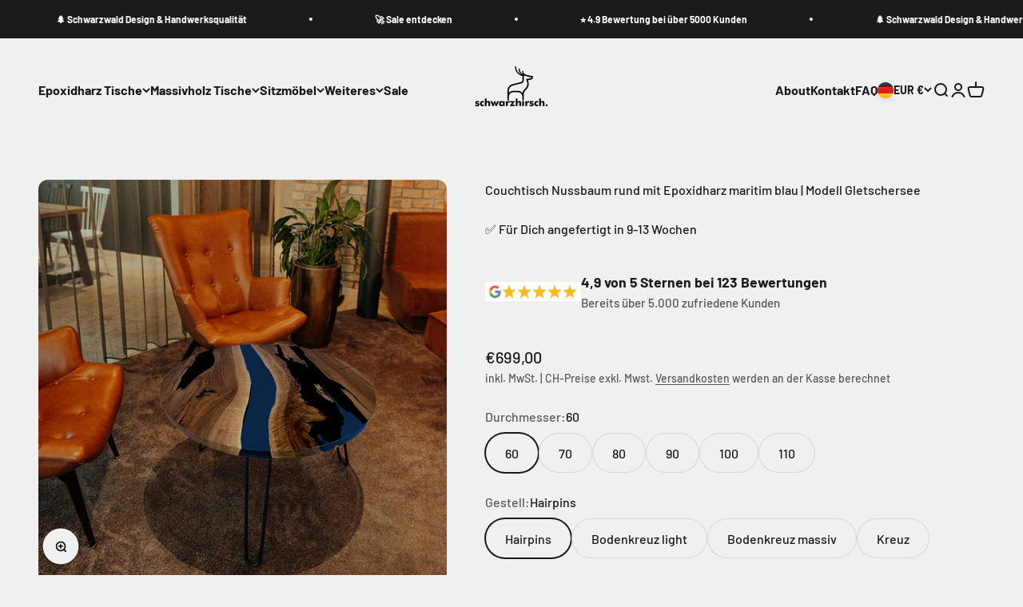

--- FILE ---
content_type: text/html; charset=utf-8
request_url: https://schwarzhirsch-furniture.com/products/couchtisch-nussbaum-rund-mit-epoxidharz-maritim-blau-modell-gletschersee
body_size: 68207
content:
<!doctype html>

<html lang="de" dir="ltr">
  <head>
	<script async crossorigin fetchpriority="high" src="/cdn/shopifycloud/importmap-polyfill/es-modules-shim.2.4.0.js"></script>
<script id="pandectes-rules">   /* PANDECTES-GDPR: DO NOT MODIFY AUTO GENERATED CODE OF THIS SCRIPT */      window.PandectesSettings = {"store":{"id":75938562376,"plan":"plus","theme":"Impact Theme | 29.07.2024","primaryLocale":"de","adminMode":false,"headless":false,"storefrontRootDomain":"","checkoutRootDomain":"","storefrontAccessToken":""},"tsPublished":1727171775,"declaration":{"showPurpose":false,"showProvider":false,"declIntroText":"Wir verwenden Cookies, um die Funktionalität der Website zu optimieren, die Leistung zu analysieren und Ihnen ein personalisiertes Erlebnis zu bieten. Einige Cookies sind für den ordnungsgemäßen Betrieb der Website unerlässlich. Diese Cookies können nicht deaktiviert werden. In diesem Fenster können Sie Ihre Präferenzen für Cookies verwalten.","showDateGenerated":true},"language":{"languageMode":"Single","fallbackLanguage":"de","languageDetection":"browser","languagesSupported":[]},"texts":{"managed":{"headerText":{"de":"Wir respektieren deine Privatsphäre"},"consentText":{"de":"Diese Website verwendet Cookies, um Dir das beste Erlebnis zu bieten."},"dismissButtonText":{"de":"Okay"},"linkText":{"de":"Mehr erfahren"},"imprintText":{"de":"Impressum"},"preferencesButtonText":{"de":"Einstellungen"},"allowButtonText":{"de":"Annehmen"},"denyButtonText":{"de":"Ablehnen"},"leaveSiteButtonText":{"de":"Diese Seite verlassen"},"cookiePolicyText":{"de":"Cookie-Richtlinie"},"preferencesPopupTitleText":{"de":"Einwilligungseinstellungen verwalten"},"preferencesPopupIntroText":{"de":"Wir verwenden Cookies, um die Funktionalität der Website zu optimieren, die Leistung zu analysieren und Ihnen ein personalisiertes Erlebnis zu bieten. Einige Cookies sind für den ordnungsgemäßen Betrieb der Website unerlässlich. Diese Cookies können nicht deaktiviert werden. In diesem Fenster können Sie Ihre Präferenzen für Cookies verwalten."},"preferencesPopupCloseButtonText":{"de":"Schließen"},"preferencesPopupAcceptAllButtonText":{"de":"Alles Akzeptieren"},"preferencesPopupRejectAllButtonText":{"de":"Alles ablehnen"},"preferencesPopupSaveButtonText":{"de":"Auswahl speichern"},"accessSectionTitleText":{"de":"Datenübertragbarkeit"},"accessSectionParagraphText":{"de":"Sie haben das Recht, jederzeit auf Ihre Daten zuzugreifen."},"rectificationSectionTitleText":{"de":"Datenberichtigung"},"rectificationSectionParagraphText":{"de":"Sie haben das Recht, die Aktualisierung Ihrer Daten zu verlangen, wann immer Sie dies für angemessen halten."},"erasureSectionTitleText":{"de":"Recht auf Vergessenwerden"},"erasureSectionParagraphText":{"de":"Sie haben das Recht, die Löschung aller Ihrer Daten zu verlangen. Danach können Sie nicht mehr auf Ihr Konto zugreifen."},"declIntroText":{"de":"Wir verwenden Cookies, um die Funktionalität der Website zu optimieren, die Leistung zu analysieren und Ihnen ein personalisiertes Erlebnis zu bieten. Einige Cookies sind für den ordnungsgemäßen Betrieb der Website unerlässlich. Diese Cookies können nicht deaktiviert werden. In diesem Fenster können Sie Ihre Präferenzen für Cookies verwalten."}},"categories":{"strictlyNecessaryCookiesTitleText":{"de":"Unbedingt erforderlich"},"functionalityCookiesTitleText":{"de":"Funktionale Cookies"},"performanceCookiesTitleText":{"de":"Performance-Cookies"},"targetingCookiesTitleText":{"de":"Targeting-Cookies"},"unclassifiedCookiesTitleText":{"de":"Unklassifizierte Cookies"},"strictlyNecessaryCookiesDescriptionText":{"de":"Diese Cookies sind unerlässlich, damit Sie sich auf der Website bewegen und ihre Funktionen nutzen können, z. B. den Zugriff auf sichere Bereiche der Website. Ohne diese Cookies kann die Website nicht richtig funktionieren."},"functionalityCookiesDescriptionText":{"de":"Diese Cookies ermöglichen es der Website, verbesserte Funktionalität und Personalisierung bereitzustellen. Sie können von uns oder von Drittanbietern gesetzt werden, deren Dienste wir auf unseren Seiten hinzugefügt haben. Wenn Sie diese Cookies nicht zulassen, funktionieren einige oder alle dieser Dienste möglicherweise nicht richtig."},"performanceCookiesDescriptionText":{"de":"Diese Cookies ermöglichen es uns, die Leistung unserer Website zu überwachen und zu verbessern. Sie ermöglichen es uns beispielsweise, Besuche zu zählen, Verkehrsquellen zu identifizieren und zu sehen, welche Teile der Website am beliebtesten sind."},"targetingCookiesDescriptionText":{"de":"Diese Cookies können von unseren Werbepartnern über unsere Website gesetzt werden. Sie können von diesen Unternehmen verwendet werden, um ein Profil Ihrer Interessen zu erstellen und Ihnen relevante Werbung auf anderen Websites anzuzeigen. Sie speichern keine direkten personenbezogenen Daten, sondern basieren auf der eindeutigen Identifizierung Ihres Browsers und Ihres Internetgeräts. Wenn Sie diese Cookies nicht zulassen, erleben Sie weniger zielgerichtete Werbung."},"unclassifiedCookiesDescriptionText":{"de":"Unklassifizierte Cookies sind Cookies, die wir gerade zusammen mit den Anbietern einzelner Cookies klassifizieren."}},"auto":{"declName":{"de":"Name"},"declPath":{"de":"Weg"},"declType":{"de":"Typ"},"declDomain":{"de":"Domain"},"declPurpose":{"de":"Zweck"},"declProvider":{"de":"Anbieter"},"declRetention":{"de":"Speicherdauer"},"declFirstParty":{"de":"Erstanbieter"},"declThirdParty":{"de":"Drittanbieter"},"declSeconds":{"de":"Sekunden"},"declMinutes":{"de":"Minuten"},"declHours":{"de":"Std."},"declDays":{"de":"Tage"},"declMonths":{"de":"Monate"},"declYears":{"de":"Jahre"},"declSession":{"de":"Sitzung"},"cookiesDetailsText":{"de":"Cookie-Details"},"preferencesPopupAlwaysAllowedText":{"de":"Immer erlaubt"},"submitButton":{"de":"einreichen"},"submittingButton":{"de":"Senden..."},"cancelButton":{"de":"Abbrechen"},"guestsSupportInfoText":{"de":"Bitte loggen Sie sich mit Ihrem Kundenkonto ein, um fortzufahren."},"guestsSupportEmailPlaceholder":{"de":"E-Mail-Addresse"},"guestsSupportEmailValidationError":{"de":"Email ist ungültig"},"guestsSupportEmailSuccessTitle":{"de":"Vielen Dank für die Anfrage"},"guestsSupportEmailFailureTitle":{"de":"Ein Problem ist aufgetreten"},"guestsSupportEmailSuccessMessage":{"de":"Wenn Sie als Kunde dieses Shops registriert sind, erhalten Sie in Kürze eine E-Mail mit Anweisungen zum weiteren Vorgehen."},"guestsSupportEmailFailureMessage":{"de":"Ihre Anfrage wurde nicht übermittelt. Bitte versuchen Sie es erneut und wenn das Problem weiterhin besteht, wenden Sie sich an den Shop-Inhaber, um Hilfe zu erhalten."},"confirmationSuccessTitle":{"de":"Ihre Anfrage wurde bestätigt"},"confirmationFailureTitle":{"de":"Ein Problem ist aufgetreten"},"confirmationSuccessMessage":{"de":"Wir werden uns in Kürze zu Ihrem Anliegen bei Ihnen melden."},"confirmationFailureMessage":{"de":"Ihre Anfrage wurde nicht bestätigt. Bitte versuchen Sie es erneut und wenn das Problem weiterhin besteht, wenden Sie sich an den Ladenbesitzer, um Hilfe zu erhalten"},"consentSectionTitleText":{"de":"Ihre Cookie-Einwilligung"},"consentSectionNoConsentText":{"de":"Sie haben der Cookie-Richtlinie dieser Website nicht zugestimmt."},"consentSectionConsentedText":{"de":"Sie haben der Cookie-Richtlinie dieser Website zugestimmt am"},"consentStatus":{"de":"Einwilligungspräferenz"},"consentDate":{"de":"Zustimmungsdatum"},"consentId":{"de":"Einwilligungs-ID"},"consentSectionChangeConsentActionText":{"de":"Einwilligungspräferenz ändern"},"accessSectionGDPRRequestsActionText":{"de":"Anfragen betroffener Personen"},"accessSectionAccountInfoActionText":{"de":"persönliche Daten"},"accessSectionOrdersRecordsActionText":{"de":"Aufträge"},"accessSectionDownloadReportActionText":{"de":"Alle Daten anfordern"},"rectificationCommentPlaceholder":{"de":"Beschreiben Sie, was Sie aktualisieren möchten"},"rectificationCommentValidationError":{"de":"Kommentar ist erforderlich"},"rectificationSectionEditAccountActionText":{"de":"Aktualisierung anfordern"},"erasureSectionRequestDeletionActionText":{"de":"Löschung personenbezogener Daten anfordern"}}},"library":{"previewMode":false,"fadeInTimeout":0,"defaultBlocked":7,"showLink":true,"showImprintLink":true,"showGoogleLink":false,"enabled":true,"cookie":{"name":"_pandectes_gdpr","expiryDays":365,"secure":true,"domain":""},"dismissOnScroll":false,"dismissOnWindowClick":false,"dismissOnTimeout":false,"palette":{"popup":{"background":"#FFFFFF","backgroundForCalculations":{"a":1,"b":255,"g":255,"r":255},"text":"#000000"},"button":{"background":"transparent","backgroundForCalculations":{"a":1,"b":255,"g":255,"r":255},"text":"#000000","textForCalculation":{"a":1,"b":0,"g":0,"r":0},"border":"#000000"}},"content":{"href":"https://1c3f80-2.myshopify.com/policies/privacy-policy","imprintHref":"https://schwarzhirsch-furniture.com/policies/legal-notice","close":"&#10005;","target":"_blank","logo":"<img class=\"cc-banner-logo\" height=\"40\" width=\"40\" src=\"https://cdn.shopify.com/s/files/1/0759/3856/2376/t/10/assets/pandectes-logo.png?v=1722242390\" alt=\"Schwarzhirsch Furniture\" />"},"window":"<div role=\"dialog\" aria-live=\"polite\" aria-label=\"cookieconsent\" aria-describedby=\"cookieconsent:desc\" id=\"pandectes-banner\" class=\"cc-window-wrapper cc-overlay-wrapper\"><div class=\"pd-cookie-banner-window cc-window {{classes}}\"><!--googleoff: all-->{{children}}<!--googleon: all--></div></div>","compliance":{"custom":"<div class=\"cc-compliance cc-highlight\">{{preferences}}{{allow}}</div>"},"type":"custom","layouts":{"basic":"{{logo}}{{messagelink}}{{compliance}}"},"position":"overlay","theme":"wired","revokable":true,"animateRevokable":false,"revokableReset":false,"revokableLogoUrl":"https://cdn.shopify.com/s/files/1/0759/3856/2376/t/10/assets/pandectes-reopen-logo.png?v=1722242391","revokablePlacement":"bottom-left","revokableMarginHorizontal":15,"revokableMarginVertical":15,"static":false,"autoAttach":true,"hasTransition":true,"blacklistPage":[""]},"geolocation":{"brOnly":false,"caOnly":false,"chOnly":false,"euOnly":false,"jpOnly":false,"thOnly":false,"canadaOnly":false,"globalVisibility":true},"dsr":{"guestsSupport":false,"accessSectionDownloadReportAuto":false},"banner":{"resetTs":1701862980,"extraCss":"        .cc-banner-logo {max-width: 24em!important;}    @media(min-width: 768px) {.cc-window.cc-floating{max-width: 24em!important;width: 24em!important;}}    .cc-message, .pd-cookie-banner-window .cc-header, .cc-logo {text-align: center}    .cc-window-wrapper{z-index: 2147483647;-webkit-transition: opacity 1s ease;  transition: opacity 1s ease;}    .cc-window{z-index: 2147483647;font-family: inherit;}    .pd-cookie-banner-window .cc-header{font-family: inherit;}    .pd-cp-ui{font-family: inherit; background-color: #FFFFFF;color:#000000;}    button.pd-cp-btn, a.pd-cp-btn{}    input + .pd-cp-preferences-slider{background-color: rgba(0, 0, 0, 0.3)}    .pd-cp-scrolling-section::-webkit-scrollbar{background-color: rgba(0, 0, 0, 0.3)}    input:checked + .pd-cp-preferences-slider{background-color: rgba(0, 0, 0, 1)}    .pd-cp-scrolling-section::-webkit-scrollbar-thumb {background-color: rgba(0, 0, 0, 1)}    .pd-cp-ui-close{color:#000000;}    .pd-cp-preferences-slider:before{background-color: #FFFFFF}    .pd-cp-title:before {border-color: #000000!important}    .pd-cp-preferences-slider{background-color:#000000}    .pd-cp-toggle{color:#000000!important}    @media(max-width:699px) {.pd-cp-ui-close-top svg {fill: #000000}}    .pd-cp-toggle:hover,.pd-cp-toggle:visited,.pd-cp-toggle:active{color:#000000!important}    .pd-cookie-banner-window {box-shadow: 0 0 18px rgb(0 0 0 / 20%);}  ","customJavascript":null,"showPoweredBy":false,"revokableTrigger":false,"hybridStrict":false,"cookiesBlockedByDefault":"7","isActive":true,"implicitSavePreferences":false,"cookieIcon":true,"blockBots":false,"showCookiesDetails":true,"hasTransition":true,"blockingPage":false,"showOnlyLandingPage":false,"leaveSiteUrl":"https://www.google.com","linkRespectStoreLang":false},"cookies":{"0":[{"name":"keep_alive","type":"http","domain":"schwarzhirsch-furniture.com","path":"/","provider":"Shopify","firstParty":true,"retention":"30 minute(s)","expires":30,"unit":"declMinutes","purpose":{"de":"Wird im Zusammenhang mit der Käuferlokalisierung verwendet."}},{"name":"localization","type":"http","domain":"schwarzhirsch-furniture.com","path":"/","provider":"Shopify","firstParty":true,"retention":"1 year(s)","expires":1,"unit":"declYears","purpose":{"de":"Lokalisierung von Shopify-Shops"}},{"name":"cart_currency","type":"http","domain":"schwarzhirsch-furniture.com","path":"/","provider":"Shopify","firstParty":true,"retention":"2 ","expires":2,"unit":"declSession","purpose":{"de":"Das Cookie ist für die sichere Checkout- und Zahlungsfunktion auf der Website erforderlich. Diese Funktion wird von shopify.com bereitgestellt."}},{"name":"secure_customer_sig","type":"http","domain":"schwarzhirsch-furniture.com","path":"/","provider":"Shopify","firstParty":true,"retention":"1 year(s)","expires":1,"unit":"declYears","purpose":{"de":"Wird im Zusammenhang mit dem Kundenlogin verwendet."}},{"name":"shopify_pay_redirect","type":"http","domain":"schwarzhirsch-furniture.com","path":"/","provider":"Shopify","firstParty":true,"retention":"1 hour(s)","expires":1,"unit":"declHours","purpose":{"de":"Das Cookie ist für die sichere Checkout- und Zahlungsfunktion auf der Website erforderlich. Diese Funktion wird von shopify.com bereitgestellt."}},{"name":"_tracking_consent","type":"http","domain":".schwarzhirsch-furniture.com","path":"/","provider":"Shopify","firstParty":true,"retention":"1 year(s)","expires":1,"unit":"declYears","purpose":{"de":"Tracking-Einstellungen."}},{"name":"_cmp_a","type":"http","domain":".schwarzhirsch-furniture.com","path":"/","provider":"Shopify","firstParty":true,"retention":"1 day(s)","expires":1,"unit":"declDays","purpose":{"de":"Wird zum Verwalten der Datenschutzeinstellungen des Kunden verwendet."}},{"name":"_secure_session_id","type":"http","domain":"schwarzhirsch-furniture.com","path":"/","provider":"Shopify","firstParty":true,"retention":"1 month(s)","expires":1,"unit":"declMonths","purpose":{"de":"Wird in Verbindung mit der Navigation durch eine Storefront verwendet."}},{"name":"cookietest","type":"http","domain":"schwarzhirsch-furniture.com","path":"/","provider":"Shopify","firstParty":true,"retention":"Session","expires":1,"unit":"declSeconds","purpose":{"de":"Used to ensure our systems are working correctly."}}],"1":[{"name":"locale_bar_accepted","type":"http","domain":"schwarzhirsch-furniture.com","path":"/","provider":"GrizzlyAppsSRL","firstParty":true,"retention":"Session","expires":-54,"unit":"declYears","purpose":{"de":"Dieses Cookie wird von der App (BEST Currency Converter) bereitgestellt und dient dazu, die vom Kunden gewählte Währung zu sichern."}},{"name":"_pinterest_ct_ua","type":"http","domain":".ct.pinterest.com","path":"/","provider":"Pinterest","firstParty":false,"retention":"1 year(s)","expires":1,"unit":"declYears","purpose":{"de":"Wird verwendet, um Aktionen seitenübergreifend zu gruppieren."}}],"2":[{"name":"_shopify_d","type":"http","domain":"schwarzhirsch-furniture.com","path":"/","provider":"Shopify","firstParty":true,"retention":"Session","expires":1,"unit":"declSeconds","purpose":{"de":"Shopify-Analysen."}},{"name":"_orig_referrer","type":"http","domain":".schwarzhirsch-furniture.com","path":"/","provider":"Shopify","firstParty":true,"retention":"2 ","expires":2,"unit":"declSession","purpose":{"de":"Verfolgt Zielseiten."}},{"name":"_landing_page","type":"http","domain":".schwarzhirsch-furniture.com","path":"/","provider":"Shopify","firstParty":true,"retention":"2 ","expires":2,"unit":"declSession","purpose":{"de":"Verfolgt Zielseiten."}},{"name":"_shopify_d","type":"http","domain":"com","path":"/","provider":"Shopify","firstParty":false,"retention":"Session","expires":1,"unit":"declSeconds","purpose":{"de":"Shopify-Analysen."}},{"name":"_ga","type":"http","domain":".schwarzhirsch-furniture.com","path":"/","provider":"Google","firstParty":true,"retention":"1 year(s)","expires":1,"unit":"declYears","purpose":{"de":"Cookie wird von Google Analytics mit unbekannter Funktionalität gesetzt"}},{"name":"_shopify_sa_t","type":"http","domain":".schwarzhirsch-furniture.com","path":"/","provider":"Shopify","firstParty":true,"retention":"30 minute(s)","expires":30,"unit":"declMinutes","purpose":{"de":"Shopify-Analysen in Bezug auf Marketing und Empfehlungen."}},{"name":"_shopify_sa_p","type":"http","domain":".schwarzhirsch-furniture.com","path":"/","provider":"Shopify","firstParty":true,"retention":"30 minute(s)","expires":30,"unit":"declMinutes","purpose":{"de":"Shopify-Analysen in Bezug auf Marketing und Empfehlungen."}},{"name":"_shopify_y","type":"http","domain":".schwarzhirsch-furniture.com","path":"/","provider":"Shopify","firstParty":true,"retention":"1 year(s)","expires":1,"unit":"declYears","purpose":{"de":"Shopify-Analysen."}},{"name":"_shopify_s","type":"http","domain":".schwarzhirsch-furniture.com","path":"/","provider":"Shopify","firstParty":true,"retention":"30 minute(s)","expires":30,"unit":"declMinutes","purpose":{"de":"Shopify-Analysen."}},{"name":"_boomr_clss","type":"html_local","domain":"https://schwarzhirsch-furniture.com","path":"/","provider":"Shopify","firstParty":true,"retention":"Persistent","expires":1,"unit":"declYears","purpose":{"de":"Wird zur Überwachung und Optimierung der Leistung von Shopify-Shops verwendet."}},{"name":"_ga_B5502E5RC8","type":"http","domain":".schwarzhirsch-furniture.com","path":"/","provider":"Google","firstParty":true,"retention":"1 year(s)","expires":1,"unit":"declYears","purpose":{"de":""}}],"4":[{"name":"_pin_unauth","type":"http","domain":".schwarzhirsch-furniture.com","path":"/","provider":"Pinterest","firstParty":true,"retention":"1 year(s)","expires":1,"unit":"declYears","purpose":{"de":"Wird verwendet, um Aktionen für Benutzer zu gruppieren, die von Pinterest nicht identifiziert werden können."}},{"name":"_fbp","type":"http","domain":".schwarzhirsch-furniture.com","path":"/","provider":"Facebook","firstParty":true,"retention":"3 month(s)","expires":3,"unit":"declMonths","purpose":{"de":"Cookie wird von Facebook platziert, um Besuche auf Websites zu verfolgen."}},{"name":"wpm-domain-test","type":"http","domain":"com","path":"/","provider":"Shopify","firstParty":false,"retention":"Session","expires":1,"unit":"declSeconds","purpose":{"de":"Wird verwendet, um die Speicherung von Parametern zu Produkten, die dem Warenkorb hinzugefügt wurden, oder zur Zahlungswährung zu testen"}},{"name":"wpm-domain-test","type":"http","domain":"schwarzhirsch-furniture.com","path":"/","provider":"Shopify","firstParty":true,"retention":"Session","expires":1,"unit":"declSeconds","purpose":{"de":"Wird verwendet, um die Speicherung von Parametern zu Produkten, die dem Warenkorb hinzugefügt wurden, oder zur Zahlungswährung zu testen"}},{"name":"lastExternalReferrerTime","type":"html_local","domain":"https://schwarzhirsch-furniture.com","path":"/","provider":"Facebook","firstParty":true,"retention":"Persistent","expires":1,"unit":"declYears","purpose":{"de":"Enthält den Zeitstempel der letzten Aktualisierung des lastExternalReferrer-Cookies."}},{"name":"lastExternalReferrer","type":"html_local","domain":"https://schwarzhirsch-furniture.com","path":"/","provider":"Facebook","firstParty":true,"retention":"Persistent","expires":1,"unit":"declYears","purpose":{"de":"Erkennt, wie der Benutzer auf die Website gelangt ist, indem er seine letzte URL-Adresse registriert."}}],"8":[{"name":"ar_debug","type":"http","domain":".pinterest.com","path":"/","provider":"Unknown","firstParty":false,"retention":"1 year(s)","expires":1,"unit":"declYears","purpose":{"de":""}},{"name":"cookieconsent_preferences_disabled","type":"http","domain":"schwarzhirsch-furniture.com","path":"/","provider":"Unknown","firstParty":true,"retention":"1 year(s)","expires":1,"unit":"declYears","purpose":{"de":""}},{"name":"local-storage-test","type":"html_local","domain":"https://schwarzhirsch-furniture.com","path":"/","provider":"Unknown","firstParty":true,"retention":"Persistent","expires":1,"unit":"declYears","purpose":{"de":""}},{"name":"gdprCache","type":"html_local","domain":"https://schwarzhirsch-furniture.com","path":"/","provider":"Unknown","firstParty":true,"retention":"Persistent","expires":1,"unit":"declYears","purpose":{"de":""}},{"name":"is_eu","type":"html_session","domain":"https://schwarzhirsch-furniture.com","path":"/","provider":"Unknown","firstParty":true,"retention":"Session","expires":1,"unit":"declYears","purpose":{"de":""}}]},"blocker":{"isActive":false,"googleConsentMode":{"id":"","analyticsId":"","adwordsId":"","isActive":true,"adStorageCategory":4,"analyticsStorageCategory":2,"personalizationStorageCategory":1,"functionalityStorageCategory":1,"customEvent":true,"securityStorageCategory":0,"redactData":true,"urlPassthrough":false,"dataLayerProperty":"dataLayer"},"facebookPixel":{"id":"","isActive":false,"ldu":false},"microsoft":{},"rakuten":{"isActive":false,"cmp":false,"ccpa":false},"gpcIsActive":false,"defaultBlocked":7,"patterns":{"whiteList":[],"blackList":{"1":[],"2":[],"4":[],"8":[]},"iframesWhiteList":[],"iframesBlackList":{"1":[],"2":[],"4":[],"8":[]},"beaconsWhiteList":[],"beaconsBlackList":{"1":[],"2":[],"4":[],"8":[]}}}}      !function(){"use strict";window.PandectesRules=window.PandectesRules||{},window.PandectesRules.manualBlacklist={1:[],2:[],4:[]},window.PandectesRules.blacklistedIFrames={1:[],2:[],4:[]},window.PandectesRules.blacklistedCss={1:[],2:[],4:[]},window.PandectesRules.blacklistedBeacons={1:[],2:[],4:[]};var e="javascript/blocked";function t(e){return new RegExp(e.replace(/[/\\.+?$()]/g,"\\$&").replace("*","(.*)"))}var n=function(e){var t=arguments.length>1&&void 0!==arguments[1]?arguments[1]:"log";new URLSearchParams(window.location.search).get("log")&&console[t]("PandectesRules: ".concat(e))};function a(e){var t=document.createElement("script");t.async=!0,t.src=e,document.head.appendChild(t)}function r(e,t){var n=Object.keys(e);if(Object.getOwnPropertySymbols){var a=Object.getOwnPropertySymbols(e);t&&(a=a.filter((function(t){return Object.getOwnPropertyDescriptor(e,t).enumerable}))),n.push.apply(n,a)}return n}function o(e){for(var t=1;t<arguments.length;t++){var n=null!=arguments[t]?arguments[t]:{};t%2?r(Object(n),!0).forEach((function(t){s(e,t,n[t])})):Object.getOwnPropertyDescriptors?Object.defineProperties(e,Object.getOwnPropertyDescriptors(n)):r(Object(n)).forEach((function(t){Object.defineProperty(e,t,Object.getOwnPropertyDescriptor(n,t))}))}return e}function i(e){var t=function(e,t){if("object"!=typeof e||!e)return e;var n=e[Symbol.toPrimitive];if(void 0!==n){var a=n.call(e,t||"default");if("object"!=typeof a)return a;throw new TypeError("@@toPrimitive must return a primitive value.")}return("string"===t?String:Number)(e)}(e,"string");return"symbol"==typeof t?t:t+""}function s(e,t,n){return(t=i(t))in e?Object.defineProperty(e,t,{value:n,enumerable:!0,configurable:!0,writable:!0}):e[t]=n,e}function c(e,t){return function(e){if(Array.isArray(e))return e}(e)||function(e,t){var n=null==e?null:"undefined"!=typeof Symbol&&e[Symbol.iterator]||e["@@iterator"];if(null!=n){var a,r,o,i,s=[],c=!0,l=!1;try{if(o=(n=n.call(e)).next,0===t){if(Object(n)!==n)return;c=!1}else for(;!(c=(a=o.call(n)).done)&&(s.push(a.value),s.length!==t);c=!0);}catch(e){l=!0,r=e}finally{try{if(!c&&null!=n.return&&(i=n.return(),Object(i)!==i))return}finally{if(l)throw r}}return s}}(e,t)||d(e,t)||function(){throw new TypeError("Invalid attempt to destructure non-iterable instance.\nIn order to be iterable, non-array objects must have a [Symbol.iterator]() method.")}()}function l(e){return function(e){if(Array.isArray(e))return u(e)}(e)||function(e){if("undefined"!=typeof Symbol&&null!=e[Symbol.iterator]||null!=e["@@iterator"])return Array.from(e)}(e)||d(e)||function(){throw new TypeError("Invalid attempt to spread non-iterable instance.\nIn order to be iterable, non-array objects must have a [Symbol.iterator]() method.")}()}function d(e,t){if(e){if("string"==typeof e)return u(e,t);var n=Object.prototype.toString.call(e).slice(8,-1);return"Object"===n&&e.constructor&&(n=e.constructor.name),"Map"===n||"Set"===n?Array.from(e):"Arguments"===n||/^(?:Ui|I)nt(?:8|16|32)(?:Clamped)?Array$/.test(n)?u(e,t):void 0}}function u(e,t){(null==t||t>e.length)&&(t=e.length);for(var n=0,a=new Array(t);n<t;n++)a[n]=e[n];return a}var f=window.PandectesRulesSettings||window.PandectesSettings,g=!(void 0===window.dataLayer||!Array.isArray(window.dataLayer)||!window.dataLayer.some((function(e){return"pandectes_full_scan"===e.event}))),p=function(){var e,t=arguments.length>0&&void 0!==arguments[0]?arguments[0]:"_pandectes_gdpr",n=("; "+document.cookie).split("; "+t+"=");if(n.length<2)e={};else{var a=n.pop().split(";");e=window.atob(a.shift())}var r=function(e){try{return JSON.parse(e)}catch(e){return!1}}(e);return!1!==r?r:e}(),h=f.banner.isActive,y=f.blocker,v=y.defaultBlocked,w=y.patterns,m=p&&null!==p.preferences&&void 0!==p.preferences?p.preferences:null,b=g?0:h?null===m?v:m:0,k={1:!(1&b),2:!(2&b),4:!(4&b)},_=w.blackList,S=w.whiteList,L=w.iframesBlackList,C=w.iframesWhiteList,P=w.beaconsBlackList,A=w.beaconsWhiteList,O={blackList:[],whiteList:[],iframesBlackList:{1:[],2:[],4:[],8:[]},iframesWhiteList:[],beaconsBlackList:{1:[],2:[],4:[],8:[]},beaconsWhiteList:[]};[1,2,4].map((function(e){var n;k[e]||((n=O.blackList).push.apply(n,l(_[e].length?_[e].map(t):[])),O.iframesBlackList[e]=L[e].length?L[e].map(t):[],O.beaconsBlackList[e]=P[e].length?P[e].map(t):[])})),O.whiteList=S.length?S.map(t):[],O.iframesWhiteList=C.length?C.map(t):[],O.beaconsWhiteList=A.length?A.map(t):[];var E={scripts:[],iframes:{1:[],2:[],4:[]},beacons:{1:[],2:[],4:[]},css:{1:[],2:[],4:[]}},I=function(t,n){return t&&(!n||n!==e)&&(!O.blackList||O.blackList.some((function(e){return e.test(t)})))&&(!O.whiteList||O.whiteList.every((function(e){return!e.test(t)})))},B=function(e,t){var n=O.iframesBlackList[t],a=O.iframesWhiteList;return e&&(!n||n.some((function(t){return t.test(e)})))&&(!a||a.every((function(t){return!t.test(e)})))},j=function(e,t){var n=O.beaconsBlackList[t],a=O.beaconsWhiteList;return e&&(!n||n.some((function(t){return t.test(e)})))&&(!a||a.every((function(t){return!t.test(e)})))},T=new MutationObserver((function(e){for(var t=0;t<e.length;t++)for(var n=e[t].addedNodes,a=0;a<n.length;a++){var r=n[a],o=r.dataset&&r.dataset.cookiecategory;if(1===r.nodeType&&"LINK"===r.tagName){var i=r.dataset&&r.dataset.href;if(i&&o)switch(o){case"functionality":case"C0001":E.css[1].push(i);break;case"performance":case"C0002":E.css[2].push(i);break;case"targeting":case"C0003":E.css[4].push(i)}}}})),R=new MutationObserver((function(t){for(var a=0;a<t.length;a++)for(var r=t[a].addedNodes,o=function(){var t=r[i],a=t.src||t.dataset&&t.dataset.src,o=t.dataset&&t.dataset.cookiecategory;if(1===t.nodeType&&"IFRAME"===t.tagName){if(a){var s=!1;B(a,1)||"functionality"===o||"C0001"===o?(s=!0,E.iframes[1].push(a)):B(a,2)||"performance"===o||"C0002"===o?(s=!0,E.iframes[2].push(a)):(B(a,4)||"targeting"===o||"C0003"===o)&&(s=!0,E.iframes[4].push(a)),s&&(t.removeAttribute("src"),t.setAttribute("data-src",a))}}else if(1===t.nodeType&&"IMG"===t.tagName){if(a){var c=!1;j(a,1)?(c=!0,E.beacons[1].push(a)):j(a,2)?(c=!0,E.beacons[2].push(a)):j(a,4)&&(c=!0,E.beacons[4].push(a)),c&&(t.removeAttribute("src"),t.setAttribute("data-src",a))}}else if(1===t.nodeType&&"SCRIPT"===t.tagName){var l=t.type,d=!1;if(I(a,l)?(n("rule blocked: ".concat(a)),d=!0):a&&o?n("manually blocked @ ".concat(o,": ").concat(a)):o&&n("manually blocked @ ".concat(o,": inline code")),d){E.scripts.push([t,l]),t.type=e;t.addEventListener("beforescriptexecute",(function n(a){t.getAttribute("type")===e&&a.preventDefault(),t.removeEventListener("beforescriptexecute",n)})),t.parentElement&&t.parentElement.removeChild(t)}}},i=0;i<r.length;i++)o()})),D=document.createElement,x={src:Object.getOwnPropertyDescriptor(HTMLScriptElement.prototype,"src"),type:Object.getOwnPropertyDescriptor(HTMLScriptElement.prototype,"type")};window.PandectesRules.unblockCss=function(e){var t=E.css[e]||[];t.length&&n("Unblocking CSS for ".concat(e)),t.forEach((function(e){var t=document.querySelector('link[data-href^="'.concat(e,'"]'));t.removeAttribute("data-href"),t.href=e})),E.css[e]=[]},window.PandectesRules.unblockIFrames=function(e){var t=E.iframes[e]||[];t.length&&n("Unblocking IFrames for ".concat(e)),O.iframesBlackList[e]=[],t.forEach((function(e){var t=document.querySelector('iframe[data-src^="'.concat(e,'"]'));t.removeAttribute("data-src"),t.src=e})),E.iframes[e]=[]},window.PandectesRules.unblockBeacons=function(e){var t=E.beacons[e]||[];t.length&&n("Unblocking Beacons for ".concat(e)),O.beaconsBlackList[e]=[],t.forEach((function(e){var t=document.querySelector('img[data-src^="'.concat(e,'"]'));t.removeAttribute("data-src"),t.src=e})),E.beacons[e]=[]},window.PandectesRules.unblockInlineScripts=function(e){var t=1===e?"functionality":2===e?"performance":"targeting",a=document.querySelectorAll('script[type="javascript/blocked"][data-cookiecategory="'.concat(t,'"]'));n("unblockInlineScripts: ".concat(a.length," in ").concat(t)),a.forEach((function(e){var t=document.createElement("script");t.type="text/javascript",e.hasAttribute("src")?t.src=e.getAttribute("src"):t.textContent=e.textContent,document.head.appendChild(t),e.parentNode.removeChild(e)}))},window.PandectesRules.unblockInlineCss=function(e){var t=1===e?"functionality":2===e?"performance":"targeting",a=document.querySelectorAll('link[data-cookiecategory="'.concat(t,'"]'));n("unblockInlineCss: ".concat(a.length," in ").concat(t)),a.forEach((function(e){e.href=e.getAttribute("data-href")}))},window.PandectesRules.unblock=function(e){e.length<1?(O.blackList=[],O.whiteList=[],O.iframesBlackList=[],O.iframesWhiteList=[]):(O.blackList&&(O.blackList=O.blackList.filter((function(t){return e.every((function(e){return"string"==typeof e?!t.test(e):e instanceof RegExp?t.toString()!==e.toString():void 0}))}))),O.whiteList&&(O.whiteList=[].concat(l(O.whiteList),l(e.map((function(e){if("string"==typeof e){var n=".*"+t(e)+".*";if(O.whiteList.every((function(e){return e.toString()!==n.toString()})))return new RegExp(n)}else if(e instanceof RegExp&&O.whiteList.every((function(t){return t.toString()!==e.toString()})))return e;return null})).filter(Boolean)))));var a=0;l(E.scripts).forEach((function(e,t){var n=c(e,2),r=n[0],o=n[1];if(function(e){var t=e.getAttribute("src");return O.blackList&&O.blackList.every((function(e){return!e.test(t)}))||O.whiteList&&O.whiteList.some((function(e){return e.test(t)}))}(r)){for(var i=document.createElement("script"),s=0;s<r.attributes.length;s++){var l=r.attributes[s];"src"!==l.name&&"type"!==l.name&&i.setAttribute(l.name,r.attributes[s].value)}i.setAttribute("src",r.src),i.setAttribute("type",o||"application/javascript"),document.head.appendChild(i),E.scripts.splice(t-a,1),a++}})),0==O.blackList.length&&0===O.iframesBlackList[1].length&&0===O.iframesBlackList[2].length&&0===O.iframesBlackList[4].length&&0===O.beaconsBlackList[1].length&&0===O.beaconsBlackList[2].length&&0===O.beaconsBlackList[4].length&&(n("Disconnecting observers"),R.disconnect(),T.disconnect())};var N=f.store,U=N.adminMode,z=N.headless,M=N.storefrontRootDomain,q=N.checkoutRootDomain,F=N.storefrontAccessToken,W=f.banner.isActive,H=f.blocker.defaultBlocked;W&&function(e){if(window.Shopify&&window.Shopify.customerPrivacy)e();else{var t=null;window.Shopify&&window.Shopify.loadFeatures&&window.Shopify.trackingConsent?e():t=setInterval((function(){window.Shopify&&window.Shopify.loadFeatures&&(clearInterval(t),window.Shopify.loadFeatures([{name:"consent-tracking-api",version:"0.1"}],(function(t){t?n("Shopify.customerPrivacy API - failed to load"):(n("shouldShowBanner() -> ".concat(window.Shopify.trackingConsent.shouldShowBanner()," | saleOfDataRegion() -> ").concat(window.Shopify.trackingConsent.saleOfDataRegion())),e())})))}),10)}}((function(){!function(){var e=window.Shopify.trackingConsent;if(!1!==e.shouldShowBanner()||null!==m||7!==H)try{var t=U&&!(window.Shopify&&window.Shopify.AdminBarInjector),a={preferences:!(1&b)||g||t,analytics:!(2&b)||g||t,marketing:!(4&b)||g||t};z&&(a.headlessStorefront=!0,a.storefrontRootDomain=null!=M&&M.length?M:window.location.hostname,a.checkoutRootDomain=null!=q&&q.length?q:"checkout.".concat(window.location.hostname),a.storefrontAccessToken=null!=F&&F.length?F:""),e.firstPartyMarketingAllowed()===a.marketing&&e.analyticsProcessingAllowed()===a.analytics&&e.preferencesProcessingAllowed()===a.preferences||e.setTrackingConsent(a,(function(e){e&&e.error?n("Shopify.customerPrivacy API - failed to setTrackingConsent"):n("setTrackingConsent(".concat(JSON.stringify(a),")"))}))}catch(e){n("Shopify.customerPrivacy API - exception")}}(),function(){if(z){var e=window.Shopify.trackingConsent,t=e.currentVisitorConsent();if(navigator.globalPrivacyControl&&""===t.sale_of_data){var a={sale_of_data:!1,headlessStorefront:!0};a.storefrontRootDomain=null!=M&&M.length?M:window.location.hostname,a.checkoutRootDomain=null!=q&&q.length?q:"checkout.".concat(window.location.hostname),a.storefrontAccessToken=null!=F&&F.length?F:"",e.setTrackingConsent(a,(function(e){e&&e.error?n("Shopify.customerPrivacy API - failed to setTrackingConsent({".concat(JSON.stringify(a),")")):n("setTrackingConsent(".concat(JSON.stringify(a),")"))}))}}}()}));var G=["AT","BE","BG","HR","CY","CZ","DK","EE","FI","FR","DE","GR","HU","IE","IT","LV","LT","LU","MT","NL","PL","PT","RO","SK","SI","ES","SE","GB","LI","NO","IS"],J=f.banner,V=J.isActive,K=J.hybridStrict,$=f.geolocation,Y=$.caOnly,Z=void 0!==Y&&Y,Q=$.euOnly,X=void 0!==Q&&Q,ee=$.brOnly,te=void 0!==ee&&ee,ne=$.jpOnly,ae=void 0!==ne&&ne,re=$.thOnly,oe=void 0!==re&&re,ie=$.chOnly,se=void 0!==ie&&ie,ce=$.zaOnly,le=void 0!==ce&&ce,de=$.canadaOnly,ue=void 0!==de&&de,fe=$.globalVisibility,ge=void 0===fe||fe,pe=f.blocker,he=pe.defaultBlocked,ye=void 0===he?7:he,ve=pe.googleConsentMode,we=ve.isActive,me=ve.customEvent,be=ve.id,ke=void 0===be?"":be,_e=ve.analyticsId,Se=void 0===_e?"":_e,Le=ve.adwordsId,Ce=void 0===Le?"":Le,Pe=ve.redactData,Ae=ve.urlPassthrough,Oe=ve.adStorageCategory,Ee=ve.analyticsStorageCategory,Ie=ve.functionalityStorageCategory,Be=ve.personalizationStorageCategory,je=ve.securityStorageCategory,Te=ve.dataLayerProperty,Re=void 0===Te?"dataLayer":Te,De=ve.waitForUpdate,xe=void 0===De?0:De,Ne=ve.useNativeChannel,Ue=void 0!==Ne&&Ne;function ze(){window[Re].push(arguments)}window[Re]=window[Re]||[];var Me,qe,Fe={hasInitialized:!1,useNativeChannel:!1,ads_data_redaction:!1,url_passthrough:!1,data_layer_property:"dataLayer",storage:{ad_storage:"granted",ad_user_data:"granted",ad_personalization:"granted",analytics_storage:"granted",functionality_storage:"granted",personalization_storage:"granted",security_storage:"granted"}};if(V&&we){var We=ye&Oe?"denied":"granted",He=ye&Ee?"denied":"granted",Ge=ye&Ie?"denied":"granted",Je=ye&Be?"denied":"granted",Ve=ye&je?"denied":"granted";Fe.hasInitialized=!0,Fe.useNativeChannel=Ue,Fe.url_passthrough=Ae,Fe.ads_data_redaction="denied"===We&&Pe,Fe.storage.ad_storage=We,Fe.storage.ad_user_data=We,Fe.storage.ad_personalization=We,Fe.storage.analytics_storage=He,Fe.storage.functionality_storage=Ge,Fe.storage.personalization_storage=Je,Fe.storage.security_storage=Ve,Fe.data_layer_property=Re||"dataLayer",Fe.ads_data_redaction&&ze("set","ads_data_redaction",Fe.ads_data_redaction),Fe.url_passthrough&&ze("set","url_passthrough",Fe.url_passthrough),function(){!1===Ue?console.log("Pandectes: Google Consent Mode (av2)"):console.log("Pandectes: Google Consent Mode (av2nc)");var e=b!==ye?{wait_for_update:xe||500}:xe?{wait_for_update:xe}:{};ge&&!K?ze("consent","default",o(o({},Fe.storage),e)):(ze("consent","default",o(o(o({},Fe.storage),e),{},{region:[].concat(l(X||K?G:[]),l(Z&&!K?["US-CA","US-VA","US-CT","US-UT","US-CO"]:[]),l(te&&!K?["BR"]:[]),l(ae&&!K?["JP"]:[]),l(ue&&!K?["CA"]:[]),l(oe&&!K?["TH"]:[]),l(se&&!K?["CH"]:[]),l(le&&!K?["ZA"]:[]))})),ze("consent","default",{ad_storage:"granted",ad_user_data:"granted",ad_personalization:"granted",analytics_storage:"granted",functionality_storage:"granted",personalization_storage:"granted",security_storage:"granted"}));if(null!==m){var t=b&Oe?"denied":"granted",n=b&Ee?"denied":"granted",r=b&Ie?"denied":"granted",i=b&Be?"denied":"granted",s=b&je?"denied":"granted";Fe.storage.ad_storage=t,Fe.storage.ad_user_data=t,Fe.storage.ad_personalization=t,Fe.storage.analytics_storage=n,Fe.storage.functionality_storage=r,Fe.storage.personalization_storage=i,Fe.storage.security_storage=s,ze("consent","update",Fe.storage)}(ke.length||Se.length||Ce.length)&&(window[Fe.data_layer_property].push({"pandectes.start":(new Date).getTime(),event:"pandectes-rules.min.js"}),(Se.length||Ce.length)&&ze("js",new Date));var c="https://www.googletagmanager.com";if(ke.length){var d=ke.split(",");window[Fe.data_layer_property].push({"gtm.start":(new Date).getTime(),event:"gtm.js"});for(var u=0;u<d.length;u++){var f="dataLayer"!==Fe.data_layer_property?"&l=".concat(Fe.data_layer_property):"";a("".concat(c,"/gtm.js?id=").concat(d[u].trim()).concat(f))}}if(Se.length)for(var g=Se.split(","),p=0;p<g.length;p++){var h=g[p].trim();h.length&&(a("".concat(c,"/gtag/js?id=").concat(h)),ze("config",h,{send_page_view:!1}))}if(Ce.length)for(var y=Ce.split(","),v=0;v<y.length;v++){var w=y[v].trim();w.length&&(a("".concat(c,"/gtag/js?id=").concat(w)),ze("config",w,{allow_enhanced_conversions:!0}))}}()}V&&me&&(qe={event:"Pandectes_Consent_Update",pandectes_status:7===(Me=b)?"deny":0===Me?"allow":"mixed",pandectes_categories:{C0000:"allow",C0001:k[1]?"allow":"deny",C0002:k[2]?"allow":"deny",C0003:k[4]?"allow":"deny"}},window[Re].push(qe),null!==m&&function(e){if(window.Shopify&&window.Shopify.analytics)e();else{var t=null;window.Shopify&&window.Shopify.analytics?e():t=setInterval((function(){window.Shopify&&window.Shopify.analytics&&(clearInterval(t),e())}),10)}}((function(){console.log("publishing Web Pixels API custom event"),window.Shopify.analytics.publish("Pandectes_Consent_Update",qe)})));var Ke=f.blocker,$e=Ke.klaviyoIsActive,Ye=Ke.googleConsentMode.adStorageCategory;$e&&window.addEventListener("PandectesEvent_OnConsent",(function(e){var t=e.detail.preferences;if(null!=t){var n=t&Ye?"denied":"granted";void 0!==window.klaviyo&&window.klaviyo.isIdentified()&&window.klaviyo.push(["identify",{ad_personalization:n,ad_user_data:n}])}})),f.banner.revokableTrigger&&window.addEventListener("PandectesEvent_OnInitialize",(function(){document.querySelectorAll('[href*="#reopenBanner"]').forEach((function(e){e.onclick=function(e){e.preventDefault(),window.Pandectes.fn.revokeConsent()}}))}));var Ze=f.banner.isActive,Qe=f.blocker,Xe=Qe.defaultBlocked,et=void 0===Xe?7:Xe,tt=Qe.microsoft,nt=tt.isActive,at=tt.uetTags,rt=tt.dataLayerProperty,ot=void 0===rt?"uetq":rt,it={hasInitialized:!1,data_layer_property:"uetq",storage:{ad_storage:"granted"}};if(window[ot]=window[ot]||[],nt&&ft("_uetmsdns","1",365),Ze&&nt){var st=4&et?"denied":"granted";if(it.hasInitialized=!0,it.storage.ad_storage=st,window[ot].push("consent","default",it.storage),"granted"==st&&(ft("_uetmsdns","0",365),console.log("setting cookie")),null!==m){var ct=4&b?"denied":"granted";it.storage.ad_storage=ct,window[ot].push("consent","update",it.storage),"granted"===ct&&ft("_uetmsdns","0",365)}if(at.length)for(var lt=at.split(","),dt=0;dt<lt.length;dt++)lt[dt].trim().length&&ut(lt[dt])}function ut(e){var t=document.createElement("script");t.type="text/javascript",t.src="//bat.bing.com/bat.js",t.onload=function(){var t={ti:e};t.q=window.uetq,window.uetq=new UET(t),window.uetq.push("consent","default",{ad_storage:"denied"}),window[ot].push("pageLoad")},document.head.appendChild(t)}function ft(e,t,n){var a=new Date;a.setTime(a.getTime()+24*n*60*60*1e3);var r="expires="+a.toUTCString();document.cookie="".concat(e,"=").concat(t,"; ").concat(r,"; path=/; secure; samesite=strict")}window.PandectesRules.gcm=Fe;var gt=f.banner.isActive,pt=f.blocker.isActive;n("Prefs: ".concat(b," | Banner: ").concat(gt?"on":"off"," | Blocker: ").concat(pt?"on":"off"));var ht=null===m&&/\/checkouts\//.test(window.location.pathname);0!==b&&!1===g&&pt&&!ht&&(n("Blocker will execute"),document.createElement=function(){for(var t=arguments.length,n=new Array(t),a=0;a<t;a++)n[a]=arguments[a];if("script"!==n[0].toLowerCase())return D.bind?D.bind(document).apply(void 0,n):D;var r=D.bind(document).apply(void 0,n);try{Object.defineProperties(r,{src:o(o({},x.src),{},{set:function(t){I(t,r.type)&&x.type.set.call(this,e),x.src.set.call(this,t)}}),type:o(o({},x.type),{},{get:function(){var t=x.type.get.call(this);return t===e||I(this.src,t)?null:t},set:function(t){var n=I(r.src,r.type)?e:t;x.type.set.call(this,n)}})}),r.setAttribute=function(t,n){if("type"===t){var a=I(r.src,r.type)?e:n;x.type.set.call(r,a)}else"src"===t?(I(n,r.type)&&x.type.set.call(r,e),x.src.set.call(r,n)):HTMLScriptElement.prototype.setAttribute.call(r,t,n)}}catch(e){console.warn("Yett: unable to prevent script execution for script src ",r.src,".\n",'A likely cause would be because you are using a third-party browser extension that monkey patches the "document.createElement" function.')}return r},R.observe(document.documentElement,{childList:!0,subtree:!0}),T.observe(document.documentElement,{childList:!0,subtree:!0}))}();
</script>
                


	
    <meta charset="utf-8">
    <meta name="viewport" content="width=device-width, initial-scale=1.0, height=device-height, minimum-scale=1.0, maximum-scale=1.0">
    <meta name="theme-color" content="#f0f0f0">
    <meta name="facebook-domain-verification" content="zrhm63s2vxzmpz0evog7k88xihzfsv" />
    <meta name="p:domain_verify" content="b2fcb15d5285d5bad3b300943bee64d2"/>

    <title>Couchtisch Nussbaum rund mit Epoxidharz maritim blau | Modell Gletsche</title><meta name="description" content="Entdecke die Schönheit des &quot;Gletschersee&quot; Couchtisches - ein Meisterwerk aus wildem Nussbaum und sanftem Epoxidharz. Dieser runde Couchtisch aus Massivholz spiegelt die faszinierende Eleganz eines Gletschersees und verleiht Deinem Raum eine einzigartige Atmosphäre."><link rel="canonical" href="https://schwarzhirsch-furniture.com/products/couchtisch-nussbaum-rund-mit-epoxidharz-maritim-blau-modell-gletschersee"><link rel="shortcut icon" href="//schwarzhirsch-furniture.com/cdn/shop/files/cropped-Logo_schwarz_kreos.png?v=1685726957&width=96">
      <link rel="apple-touch-icon" href="//schwarzhirsch-furniture.com/cdn/shop/files/cropped-Logo_schwarz_kreos.png?v=1685726957&width=180"><link rel="preconnect" href="https://cdn.shopify.com">
    <link rel="preconnect" href="https://fonts.shopifycdn.com" crossorigin>
    <link rel="dns-prefetch" href="https://productreviews.shopifycdn.com"><link rel="preload" href="//schwarzhirsch-furniture.com/cdn/fonts/barlow/barlow_n7.691d1d11f150e857dcbc1c10ef03d825bc378d81.woff2" as="font" type="font/woff2" crossorigin><link rel="preload" href="//schwarzhirsch-furniture.com/cdn/fonts/barlow/barlow_n5.a193a1990790eba0cc5cca569d23799830e90f07.woff2" as="font" type="font/woff2" crossorigin><meta property="og:type" content="product">
  <meta property="og:title" content="Couchtisch Nussbaum rund mit Epoxidharz maritim blau | Modell Gletschersee">
  <meta property="product:price:amount" content="699,00">
  <meta property="product:price:currency" content="EUR"><meta property="og:image" content="http://schwarzhirsch-furniture.com/cdn/shop/files/Couchtisch-Nussbaum-Gletschersee-blau-Hairpins.jpg?v=1691495451&width=2048">
  <meta property="og:image:secure_url" content="https://schwarzhirsch-furniture.com/cdn/shop/files/Couchtisch-Nussbaum-Gletschersee-blau-Hairpins.jpg?v=1691495451&width=2048">
  <meta property="og:image:width" content="800">
  <meta property="og:image:height" content="800"><meta property="og:description" content="Entdecke die Schönheit des &quot;Gletschersee&quot; Couchtisches - ein Meisterwerk aus wildem Nussbaum und sanftem Epoxidharz. Dieser runde Couchtisch aus Massivholz spiegelt die faszinierende Eleganz eines Gletschersees und verleiht Deinem Raum eine einzigartige Atmosphäre."><meta property="og:url" content="https://schwarzhirsch-furniture.com/products/couchtisch-nussbaum-rund-mit-epoxidharz-maritim-blau-modell-gletschersee">
<meta property="og:site_name" content="Schwarzhirsch Furniture"><meta name="twitter:card" content="summary"><meta name="twitter:title" content="Couchtisch Nussbaum rund mit Epoxidharz maritim blau | Modell Gletschersee">
  <meta name="twitter:description" content="
Entdecke die Schönheit des &quot;Gletschersee&quot; Couchtisches - ein Meisterwerk aus wildem Nussbaum und sanftem Epoxidharz. Dieser runde Couchtisch aus Massivholz spiegelt die faszinierende Eleganz eines Gletschersees und verleiht Deinem Raum eine einzigartige Atmosphäre. Bringe die Eleganz der Natur in Dein Zuhause und genieße die zeitlose Schönheit dieses Massivholztisches. Ideal für Liebhaber von hochwertigen Möbelstücken, die das Besondere schätzen und gerne besondere Momente in der Bergwelt genießen.
schwarzhirsch. furniture made for life"><meta name="twitter:image" content="https://schwarzhirsch-furniture.com/cdn/shop/files/Couchtisch-Nussbaum-Gletschersee-blau-Hairpins.jpg?crop=center&height=1200&v=1691495451&width=1200">
  <meta name="twitter:image:alt" content="Couchtisch Nussbaum rund mit Epoxidharz maritim blau. Modell Gletschersee"><script type="application/ld+json">{"@context":"http:\/\/schema.org\/","@id":"\/products\/couchtisch-nussbaum-rund-mit-epoxidharz-maritim-blau-modell-gletschersee#product","@type":"ProductGroup","brand":{"@type":"Brand","name":"Schwarzhirsch Furniture"},"category":"Tische","description":"\nEntdecke die Schönheit des \"Gletschersee\" Couchtisches - ein Meisterwerk aus wildem Nussbaum und sanftem Epoxidharz. Dieser runde Couchtisch aus Massivholz spiegelt die faszinierende Eleganz eines Gletschersees und verleiht Deinem Raum eine einzigartige Atmosphäre. Bringe die Eleganz der Natur in Dein Zuhause und genieße die zeitlose Schönheit dieses Massivholztisches. Ideal für Liebhaber von hochwertigen Möbelstücken, die das Besondere schätzen und gerne besondere Momente in der Bergwelt genießen.\nschwarzhirsch. furniture made for life","hasVariant":[{"@id":"\/products\/couchtisch-nussbaum-rund-mit-epoxidharz-maritim-blau-modell-gletschersee?variant=47212969427272#variant","@type":"Product","image":"https:\/\/schwarzhirsch-furniture.com\/cdn\/shop\/files\/Couchtisch-Nussbaum-Gletschersee-blau-Hairpins.jpg?v=1691495451\u0026width=1920","name":"Couchtisch Nussbaum rund mit Epoxidharz maritim blau | Modell Gletschersee - 60 \/ Hairpins","offers":{"@id":"\/products\/couchtisch-nussbaum-rund-mit-epoxidharz-maritim-blau-modell-gletschersee?variant=47212969427272#offer","@type":"Offer","availability":"http:\/\/schema.org\/InStock","price":"699.00","priceCurrency":"EUR","url":"https:\/\/schwarzhirsch-furniture.com\/products\/couchtisch-nussbaum-rund-mit-epoxidharz-maritim-blau-modell-gletschersee?variant=47212969427272"}},{"@id":"\/products\/couchtisch-nussbaum-rund-mit-epoxidharz-maritim-blau-modell-gletschersee?variant=47212969460040#variant","@type":"Product","image":"https:\/\/schwarzhirsch-furniture.com\/cdn\/shop\/files\/Couchtisch-Nussbaum-Gletschersee-blau-Kreuzgestell-Light.jpg?v=1691495451\u0026width=1920","name":"Couchtisch Nussbaum rund mit Epoxidharz maritim blau | Modell Gletschersee - 60 \/ Bodenkreuz light","offers":{"@id":"\/products\/couchtisch-nussbaum-rund-mit-epoxidharz-maritim-blau-modell-gletschersee?variant=47212969460040#offer","@type":"Offer","availability":"http:\/\/schema.org\/InStock","price":"849.00","priceCurrency":"EUR","url":"https:\/\/schwarzhirsch-furniture.com\/products\/couchtisch-nussbaum-rund-mit-epoxidharz-maritim-blau-modell-gletschersee?variant=47212969460040"}},{"@id":"\/products\/couchtisch-nussbaum-rund-mit-epoxidharz-maritim-blau-modell-gletschersee?variant=47212969492808#variant","@type":"Product","image":"https:\/\/schwarzhirsch-furniture.com\/cdn\/shop\/files\/Couchtisch-Nussbaum-Gletschersee-blau-Kreuzgestell-massiv.jpg?v=1691495451\u0026width=1920","name":"Couchtisch Nussbaum rund mit Epoxidharz maritim blau | Modell Gletschersee - 60 \/ Bodenkreuz massiv","offers":{"@id":"\/products\/couchtisch-nussbaum-rund-mit-epoxidharz-maritim-blau-modell-gletschersee?variant=47212969492808#offer","@type":"Offer","availability":"http:\/\/schema.org\/InStock","price":"899.00","priceCurrency":"EUR","url":"https:\/\/schwarzhirsch-furniture.com\/products\/couchtisch-nussbaum-rund-mit-epoxidharz-maritim-blau-modell-gletschersee?variant=47212969492808"}},{"@id":"\/products\/couchtisch-nussbaum-rund-mit-epoxidharz-maritim-blau-modell-gletschersee?variant=47212969525576#variant","@type":"Product","image":"https:\/\/schwarzhirsch-furniture.com\/cdn\/shop\/products\/Tischgestell-Spider-symetrisch-Seitenansicht.jpg?v=1693643613\u0026width=1920","name":"Couchtisch Nussbaum rund mit Epoxidharz maritim blau | Modell Gletschersee - 60 \/ Kreuz","offers":{"@id":"\/products\/couchtisch-nussbaum-rund-mit-epoxidharz-maritim-blau-modell-gletschersee?variant=47212969525576#offer","@type":"Offer","availability":"http:\/\/schema.org\/InStock","price":"1099.00","priceCurrency":"EUR","url":"https:\/\/schwarzhirsch-furniture.com\/products\/couchtisch-nussbaum-rund-mit-epoxidharz-maritim-blau-modell-gletschersee?variant=47212969525576"}},{"@id":"\/products\/couchtisch-nussbaum-rund-mit-epoxidharz-maritim-blau-modell-gletschersee?variant=47212969558344#variant","@type":"Product","image":"https:\/\/schwarzhirsch-furniture.com\/cdn\/shop\/files\/Couchtisch-Nussbaum-Gletschersee-blau-Hairpins.jpg?v=1691495451\u0026width=1920","name":"Couchtisch Nussbaum rund mit Epoxidharz maritim blau | Modell Gletschersee - 70 \/ Hairpins","offers":{"@id":"\/products\/couchtisch-nussbaum-rund-mit-epoxidharz-maritim-blau-modell-gletschersee?variant=47212969558344#offer","@type":"Offer","availability":"http:\/\/schema.org\/InStock","price":"899.00","priceCurrency":"EUR","url":"https:\/\/schwarzhirsch-furniture.com\/products\/couchtisch-nussbaum-rund-mit-epoxidharz-maritim-blau-modell-gletschersee?variant=47212969558344"}},{"@id":"\/products\/couchtisch-nussbaum-rund-mit-epoxidharz-maritim-blau-modell-gletschersee?variant=47212969591112#variant","@type":"Product","image":"https:\/\/schwarzhirsch-furniture.com\/cdn\/shop\/files\/Couchtisch-Nussbaum-Gletschersee-blau-Kreuzgestell-Light.jpg?v=1691495451\u0026width=1920","name":"Couchtisch Nussbaum rund mit Epoxidharz maritim blau | Modell Gletschersee - 70 \/ Bodenkreuz light","offers":{"@id":"\/products\/couchtisch-nussbaum-rund-mit-epoxidharz-maritim-blau-modell-gletschersee?variant=47212969591112#offer","@type":"Offer","availability":"http:\/\/schema.org\/InStock","price":"1099.00","priceCurrency":"EUR","url":"https:\/\/schwarzhirsch-furniture.com\/products\/couchtisch-nussbaum-rund-mit-epoxidharz-maritim-blau-modell-gletschersee?variant=47212969591112"}},{"@id":"\/products\/couchtisch-nussbaum-rund-mit-epoxidharz-maritim-blau-modell-gletschersee?variant=47212969623880#variant","@type":"Product","image":"https:\/\/schwarzhirsch-furniture.com\/cdn\/shop\/files\/Couchtisch-Nussbaum-Gletschersee-blau-Kreuzgestell-massiv.jpg?v=1691495451\u0026width=1920","name":"Couchtisch Nussbaum rund mit Epoxidharz maritim blau | Modell Gletschersee - 70 \/ Bodenkreuz massiv","offers":{"@id":"\/products\/couchtisch-nussbaum-rund-mit-epoxidharz-maritim-blau-modell-gletschersee?variant=47212969623880#offer","@type":"Offer","availability":"http:\/\/schema.org\/InStock","price":"1149.00","priceCurrency":"EUR","url":"https:\/\/schwarzhirsch-furniture.com\/products\/couchtisch-nussbaum-rund-mit-epoxidharz-maritim-blau-modell-gletschersee?variant=47212969623880"}},{"@id":"\/products\/couchtisch-nussbaum-rund-mit-epoxidharz-maritim-blau-modell-gletschersee?variant=47212969656648#variant","@type":"Product","image":"https:\/\/schwarzhirsch-furniture.com\/cdn\/shop\/products\/Tischgestell-Spider-symetrisch-Seitenansicht.jpg?v=1693643613\u0026width=1920","name":"Couchtisch Nussbaum rund mit Epoxidharz maritim blau | Modell Gletschersee - 70 \/ Kreuz","offers":{"@id":"\/products\/couchtisch-nussbaum-rund-mit-epoxidharz-maritim-blau-modell-gletschersee?variant=47212969656648#offer","@type":"Offer","availability":"http:\/\/schema.org\/InStock","price":"1299.00","priceCurrency":"EUR","url":"https:\/\/schwarzhirsch-furniture.com\/products\/couchtisch-nussbaum-rund-mit-epoxidharz-maritim-blau-modell-gletschersee?variant=47212969656648"}},{"@id":"\/products\/couchtisch-nussbaum-rund-mit-epoxidharz-maritim-blau-modell-gletschersee?variant=47212969689416#variant","@type":"Product","image":"https:\/\/schwarzhirsch-furniture.com\/cdn\/shop\/files\/Couchtisch-Nussbaum-Gletschersee-blau-Hairpins.jpg?v=1691495451\u0026width=1920","name":"Couchtisch Nussbaum rund mit Epoxidharz maritim blau | Modell Gletschersee - 80 \/ Hairpins","offers":{"@id":"\/products\/couchtisch-nussbaum-rund-mit-epoxidharz-maritim-blau-modell-gletschersee?variant=47212969689416#offer","@type":"Offer","availability":"http:\/\/schema.org\/InStock","price":"1149.00","priceCurrency":"EUR","url":"https:\/\/schwarzhirsch-furniture.com\/products\/couchtisch-nussbaum-rund-mit-epoxidharz-maritim-blau-modell-gletschersee?variant=47212969689416"}},{"@id":"\/products\/couchtisch-nussbaum-rund-mit-epoxidharz-maritim-blau-modell-gletschersee?variant=47212969722184#variant","@type":"Product","image":"https:\/\/schwarzhirsch-furniture.com\/cdn\/shop\/files\/Couchtisch-Nussbaum-Gletschersee-blau-Kreuzgestell-Light.jpg?v=1691495451\u0026width=1920","name":"Couchtisch Nussbaum rund mit Epoxidharz maritim blau | Modell Gletschersee - 80 \/ Bodenkreuz light","offers":{"@id":"\/products\/couchtisch-nussbaum-rund-mit-epoxidharz-maritim-blau-modell-gletschersee?variant=47212969722184#offer","@type":"Offer","availability":"http:\/\/schema.org\/InStock","price":"1349.00","priceCurrency":"EUR","url":"https:\/\/schwarzhirsch-furniture.com\/products\/couchtisch-nussbaum-rund-mit-epoxidharz-maritim-blau-modell-gletschersee?variant=47212969722184"}},{"@id":"\/products\/couchtisch-nussbaum-rund-mit-epoxidharz-maritim-blau-modell-gletschersee?variant=47212969754952#variant","@type":"Product","image":"https:\/\/schwarzhirsch-furniture.com\/cdn\/shop\/files\/Couchtisch-Nussbaum-Gletschersee-blau-Kreuzgestell-massiv.jpg?v=1691495451\u0026width=1920","name":"Couchtisch Nussbaum rund mit Epoxidharz maritim blau | Modell Gletschersee - 80 \/ Bodenkreuz massiv","offers":{"@id":"\/products\/couchtisch-nussbaum-rund-mit-epoxidharz-maritim-blau-modell-gletschersee?variant=47212969754952#offer","@type":"Offer","availability":"http:\/\/schema.org\/InStock","price":"1399.00","priceCurrency":"EUR","url":"https:\/\/schwarzhirsch-furniture.com\/products\/couchtisch-nussbaum-rund-mit-epoxidharz-maritim-blau-modell-gletschersee?variant=47212969754952"}},{"@id":"\/products\/couchtisch-nussbaum-rund-mit-epoxidharz-maritim-blau-modell-gletschersee?variant=47212969787720#variant","@type":"Product","image":"https:\/\/schwarzhirsch-furniture.com\/cdn\/shop\/products\/Tischgestell-Spider-symetrisch-Seitenansicht.jpg?v=1693643613\u0026width=1920","name":"Couchtisch Nussbaum rund mit Epoxidharz maritim blau | Modell Gletschersee - 80 \/ Kreuz","offers":{"@id":"\/products\/couchtisch-nussbaum-rund-mit-epoxidharz-maritim-blau-modell-gletschersee?variant=47212969787720#offer","@type":"Offer","availability":"http:\/\/schema.org\/InStock","price":"1549.00","priceCurrency":"EUR","url":"https:\/\/schwarzhirsch-furniture.com\/products\/couchtisch-nussbaum-rund-mit-epoxidharz-maritim-blau-modell-gletschersee?variant=47212969787720"}},{"@id":"\/products\/couchtisch-nussbaum-rund-mit-epoxidharz-maritim-blau-modell-gletschersee?variant=47212969820488#variant","@type":"Product","image":"https:\/\/schwarzhirsch-furniture.com\/cdn\/shop\/files\/Couchtisch-Nussbaum-Gletschersee-blau-Hairpins.jpg?v=1691495451\u0026width=1920","name":"Couchtisch Nussbaum rund mit Epoxidharz maritim blau | Modell Gletschersee - 90 \/ Hairpins","offers":{"@id":"\/products\/couchtisch-nussbaum-rund-mit-epoxidharz-maritim-blau-modell-gletschersee?variant=47212969820488#offer","@type":"Offer","availability":"http:\/\/schema.org\/InStock","price":"1449.00","priceCurrency":"EUR","url":"https:\/\/schwarzhirsch-furniture.com\/products\/couchtisch-nussbaum-rund-mit-epoxidharz-maritim-blau-modell-gletschersee?variant=47212969820488"}},{"@id":"\/products\/couchtisch-nussbaum-rund-mit-epoxidharz-maritim-blau-modell-gletschersee?variant=47212969853256#variant","@type":"Product","image":"https:\/\/schwarzhirsch-furniture.com\/cdn\/shop\/files\/Couchtisch-Nussbaum-Gletschersee-blau-Kreuzgestell-Light.jpg?v=1691495451\u0026width=1920","name":"Couchtisch Nussbaum rund mit Epoxidharz maritim blau | Modell Gletschersee - 90 \/ Bodenkreuz light","offers":{"@id":"\/products\/couchtisch-nussbaum-rund-mit-epoxidharz-maritim-blau-modell-gletschersee?variant=47212969853256#offer","@type":"Offer","availability":"http:\/\/schema.org\/InStock","price":"1599.00","priceCurrency":"EUR","url":"https:\/\/schwarzhirsch-furniture.com\/products\/couchtisch-nussbaum-rund-mit-epoxidharz-maritim-blau-modell-gletschersee?variant=47212969853256"}},{"@id":"\/products\/couchtisch-nussbaum-rund-mit-epoxidharz-maritim-blau-modell-gletschersee?variant=47212969886024#variant","@type":"Product","image":"https:\/\/schwarzhirsch-furniture.com\/cdn\/shop\/files\/Couchtisch-Nussbaum-Gletschersee-blau-Kreuzgestell-massiv.jpg?v=1691495451\u0026width=1920","name":"Couchtisch Nussbaum rund mit Epoxidharz maritim blau | Modell Gletschersee - 90 \/ Bodenkreuz massiv","offers":{"@id":"\/products\/couchtisch-nussbaum-rund-mit-epoxidharz-maritim-blau-modell-gletschersee?variant=47212969886024#offer","@type":"Offer","availability":"http:\/\/schema.org\/InStock","price":"1649.00","priceCurrency":"EUR","url":"https:\/\/schwarzhirsch-furniture.com\/products\/couchtisch-nussbaum-rund-mit-epoxidharz-maritim-blau-modell-gletschersee?variant=47212969886024"}},{"@id":"\/products\/couchtisch-nussbaum-rund-mit-epoxidharz-maritim-blau-modell-gletschersee?variant=47212969918792#variant","@type":"Product","image":"https:\/\/schwarzhirsch-furniture.com\/cdn\/shop\/products\/Tischgestell-Spider-symetrisch-Seitenansicht.jpg?v=1693643613\u0026width=1920","name":"Couchtisch Nussbaum rund mit Epoxidharz maritim blau | Modell Gletschersee - 90 \/ Kreuz","offers":{"@id":"\/products\/couchtisch-nussbaum-rund-mit-epoxidharz-maritim-blau-modell-gletschersee?variant=47212969918792#offer","@type":"Offer","availability":"http:\/\/schema.org\/InStock","price":"1849.00","priceCurrency":"EUR","url":"https:\/\/schwarzhirsch-furniture.com\/products\/couchtisch-nussbaum-rund-mit-epoxidharz-maritim-blau-modell-gletschersee?variant=47212969918792"}},{"@id":"\/products\/couchtisch-nussbaum-rund-mit-epoxidharz-maritim-blau-modell-gletschersee?variant=47212969951560#variant","@type":"Product","image":"https:\/\/schwarzhirsch-furniture.com\/cdn\/shop\/files\/Couchtisch-Nussbaum-Gletschersee-blau-Hairpins.jpg?v=1691495451\u0026width=1920","name":"Couchtisch Nussbaum rund mit Epoxidharz maritim blau | Modell Gletschersee - 100 \/ Hairpins","offers":{"@id":"\/products\/couchtisch-nussbaum-rund-mit-epoxidharz-maritim-blau-modell-gletschersee?variant=47212969951560#offer","@type":"Offer","availability":"http:\/\/schema.org\/InStock","price":"1749.00","priceCurrency":"EUR","url":"https:\/\/schwarzhirsch-furniture.com\/products\/couchtisch-nussbaum-rund-mit-epoxidharz-maritim-blau-modell-gletschersee?variant=47212969951560"}},{"@id":"\/products\/couchtisch-nussbaum-rund-mit-epoxidharz-maritim-blau-modell-gletschersee?variant=47212969984328#variant","@type":"Product","image":"https:\/\/schwarzhirsch-furniture.com\/cdn\/shop\/files\/Couchtisch-Nussbaum-Gletschersee-blau-Kreuzgestell-Light.jpg?v=1691495451\u0026width=1920","name":"Couchtisch Nussbaum rund mit Epoxidharz maritim blau | Modell Gletschersee - 100 \/ Bodenkreuz light","offers":{"@id":"\/products\/couchtisch-nussbaum-rund-mit-epoxidharz-maritim-blau-modell-gletschersee?variant=47212969984328#offer","@type":"Offer","availability":"http:\/\/schema.org\/InStock","price":"1949.00","priceCurrency":"EUR","url":"https:\/\/schwarzhirsch-furniture.com\/products\/couchtisch-nussbaum-rund-mit-epoxidharz-maritim-blau-modell-gletschersee?variant=47212969984328"}},{"@id":"\/products\/couchtisch-nussbaum-rund-mit-epoxidharz-maritim-blau-modell-gletschersee?variant=47212970017096#variant","@type":"Product","image":"https:\/\/schwarzhirsch-furniture.com\/cdn\/shop\/files\/Couchtisch-Nussbaum-Gletschersee-blau-Kreuzgestell-massiv.jpg?v=1691495451\u0026width=1920","name":"Couchtisch Nussbaum rund mit Epoxidharz maritim blau | Modell Gletschersee - 100 \/ Bodenkreuz massiv","offers":{"@id":"\/products\/couchtisch-nussbaum-rund-mit-epoxidharz-maritim-blau-modell-gletschersee?variant=47212970017096#offer","@type":"Offer","availability":"http:\/\/schema.org\/InStock","price":"1999.00","priceCurrency":"EUR","url":"https:\/\/schwarzhirsch-furniture.com\/products\/couchtisch-nussbaum-rund-mit-epoxidharz-maritim-blau-modell-gletschersee?variant=47212970017096"}},{"@id":"\/products\/couchtisch-nussbaum-rund-mit-epoxidharz-maritim-blau-modell-gletschersee?variant=47212970049864#variant","@type":"Product","image":"https:\/\/schwarzhirsch-furniture.com\/cdn\/shop\/products\/Tischgestell-Spider-symetrisch-Seitenansicht.jpg?v=1693643613\u0026width=1920","name":"Couchtisch Nussbaum rund mit Epoxidharz maritim blau | Modell Gletschersee - 100 \/ Kreuz","offers":{"@id":"\/products\/couchtisch-nussbaum-rund-mit-epoxidharz-maritim-blau-modell-gletschersee?variant=47212970049864#offer","@type":"Offer","availability":"http:\/\/schema.org\/InStock","price":"2149.00","priceCurrency":"EUR","url":"https:\/\/schwarzhirsch-furniture.com\/products\/couchtisch-nussbaum-rund-mit-epoxidharz-maritim-blau-modell-gletschersee?variant=47212970049864"}},{"@id":"\/products\/couchtisch-nussbaum-rund-mit-epoxidharz-maritim-blau-modell-gletschersee?variant=47212970082632#variant","@type":"Product","image":"https:\/\/schwarzhirsch-furniture.com\/cdn\/shop\/files\/Couchtisch-Nussbaum-Gletschersee-blau-Hairpins.jpg?v=1691495451\u0026width=1920","name":"Couchtisch Nussbaum rund mit Epoxidharz maritim blau | Modell Gletschersee - 110 \/ Hairpins","offers":{"@id":"\/products\/couchtisch-nussbaum-rund-mit-epoxidharz-maritim-blau-modell-gletschersee?variant=47212970082632#offer","@type":"Offer","availability":"http:\/\/schema.org\/InStock","price":"2099.00","priceCurrency":"EUR","url":"https:\/\/schwarzhirsch-furniture.com\/products\/couchtisch-nussbaum-rund-mit-epoxidharz-maritim-blau-modell-gletschersee?variant=47212970082632"}},{"@id":"\/products\/couchtisch-nussbaum-rund-mit-epoxidharz-maritim-blau-modell-gletschersee?variant=47212970115400#variant","@type":"Product","image":"https:\/\/schwarzhirsch-furniture.com\/cdn\/shop\/files\/Couchtisch-Nussbaum-Gletschersee-blau-Kreuzgestell-Light.jpg?v=1691495451\u0026width=1920","name":"Couchtisch Nussbaum rund mit Epoxidharz maritim blau | Modell Gletschersee - 110 \/ Bodenkreuz light","offers":{"@id":"\/products\/couchtisch-nussbaum-rund-mit-epoxidharz-maritim-blau-modell-gletschersee?variant=47212970115400#offer","@type":"Offer","availability":"http:\/\/schema.org\/InStock","price":"2299.00","priceCurrency":"EUR","url":"https:\/\/schwarzhirsch-furniture.com\/products\/couchtisch-nussbaum-rund-mit-epoxidharz-maritim-blau-modell-gletschersee?variant=47212970115400"}},{"@id":"\/products\/couchtisch-nussbaum-rund-mit-epoxidharz-maritim-blau-modell-gletschersee?variant=47212970148168#variant","@type":"Product","image":"https:\/\/schwarzhirsch-furniture.com\/cdn\/shop\/files\/Couchtisch-Nussbaum-Gletschersee-blau-Kreuzgestell-massiv.jpg?v=1691495451\u0026width=1920","name":"Couchtisch Nussbaum rund mit Epoxidharz maritim blau | Modell Gletschersee - 110 \/ Bodenkreuz massiv","offers":{"@id":"\/products\/couchtisch-nussbaum-rund-mit-epoxidharz-maritim-blau-modell-gletschersee?variant=47212970148168#offer","@type":"Offer","availability":"http:\/\/schema.org\/InStock","price":"2349.00","priceCurrency":"EUR","url":"https:\/\/schwarzhirsch-furniture.com\/products\/couchtisch-nussbaum-rund-mit-epoxidharz-maritim-blau-modell-gletschersee?variant=47212970148168"}},{"@id":"\/products\/couchtisch-nussbaum-rund-mit-epoxidharz-maritim-blau-modell-gletschersee?variant=47212970180936#variant","@type":"Product","image":"https:\/\/schwarzhirsch-furniture.com\/cdn\/shop\/products\/Tischgestell-Spider-symetrisch-Seitenansicht.jpg?v=1693643613\u0026width=1920","name":"Couchtisch Nussbaum rund mit Epoxidharz maritim blau | Modell Gletschersee - 110 \/ Kreuz","offers":{"@id":"\/products\/couchtisch-nussbaum-rund-mit-epoxidharz-maritim-blau-modell-gletschersee?variant=47212970180936#offer","@type":"Offer","availability":"http:\/\/schema.org\/InStock","price":"2499.00","priceCurrency":"EUR","url":"https:\/\/schwarzhirsch-furniture.com\/products\/couchtisch-nussbaum-rund-mit-epoxidharz-maritim-blau-modell-gletschersee?variant=47212970180936"}}],"name":"Couchtisch Nussbaum rund mit Epoxidharz maritim blau | Modell Gletschersee","productGroupID":"8531820249416","url":"https:\/\/schwarzhirsch-furniture.com\/products\/couchtisch-nussbaum-rund-mit-epoxidharz-maritim-blau-modell-gletschersee"}</script><script type="application/ld+json">
  {
    "@context": "https://schema.org",
    "@type": "BreadcrumbList",
    "itemListElement": [{
        "@type": "ListItem",
        "position": 1,
        "name": "Home",
        "item": "https://schwarzhirsch-furniture.com"
      },{
            "@type": "ListItem",
            "position": 2,
            "name": "Couchtisch Nussbaum rund mit Epoxidharz maritim blau | Modell Gletschersee",
            "item": "https://schwarzhirsch-furniture.com/products/couchtisch-nussbaum-rund-mit-epoxidharz-maritim-blau-modell-gletschersee"
          }]
  }
</script><style>/* Typography (heading) */
  @font-face {
  font-family: Barlow;
  font-weight: 700;
  font-style: normal;
  font-display: fallback;
  src: url("//schwarzhirsch-furniture.com/cdn/fonts/barlow/barlow_n7.691d1d11f150e857dcbc1c10ef03d825bc378d81.woff2") format("woff2"),
       url("//schwarzhirsch-furniture.com/cdn/fonts/barlow/barlow_n7.4fdbb1cb7da0e2c2f88492243ffa2b4f91924840.woff") format("woff");
}

@font-face {
  font-family: Barlow;
  font-weight: 700;
  font-style: italic;
  font-display: fallback;
  src: url("//schwarzhirsch-furniture.com/cdn/fonts/barlow/barlow_i7.50e19d6cc2ba5146fa437a5a7443c76d5d730103.woff2") format("woff2"),
       url("//schwarzhirsch-furniture.com/cdn/fonts/barlow/barlow_i7.47e9f98f1b094d912e6fd631cc3fe93d9f40964f.woff") format("woff");
}

/* Typography (body) */
  @font-face {
  font-family: Barlow;
  font-weight: 500;
  font-style: normal;
  font-display: fallback;
  src: url("//schwarzhirsch-furniture.com/cdn/fonts/barlow/barlow_n5.a193a1990790eba0cc5cca569d23799830e90f07.woff2") format("woff2"),
       url("//schwarzhirsch-furniture.com/cdn/fonts/barlow/barlow_n5.ae31c82169b1dc0715609b8cc6a610b917808358.woff") format("woff");
}

@font-face {
  font-family: Barlow;
  font-weight: 500;
  font-style: italic;
  font-display: fallback;
  src: url("//schwarzhirsch-furniture.com/cdn/fonts/barlow/barlow_i5.714d58286997b65cd479af615cfa9bb0a117a573.woff2") format("woff2"),
       url("//schwarzhirsch-furniture.com/cdn/fonts/barlow/barlow_i5.0120f77e6447d3b5df4bbec8ad8c2d029d87fb21.woff") format("woff");
}

@font-face {
  font-family: Barlow;
  font-weight: 700;
  font-style: normal;
  font-display: fallback;
  src: url("//schwarzhirsch-furniture.com/cdn/fonts/barlow/barlow_n7.691d1d11f150e857dcbc1c10ef03d825bc378d81.woff2") format("woff2"),
       url("//schwarzhirsch-furniture.com/cdn/fonts/barlow/barlow_n7.4fdbb1cb7da0e2c2f88492243ffa2b4f91924840.woff") format("woff");
}

@font-face {
  font-family: Barlow;
  font-weight: 700;
  font-style: italic;
  font-display: fallback;
  src: url("//schwarzhirsch-furniture.com/cdn/fonts/barlow/barlow_i7.50e19d6cc2ba5146fa437a5a7443c76d5d730103.woff2") format("woff2"),
       url("//schwarzhirsch-furniture.com/cdn/fonts/barlow/barlow_i7.47e9f98f1b094d912e6fd631cc3fe93d9f40964f.woff") format("woff");
}

:root {
    /**
     * ---------------------------------------------------------------------
     * SPACING VARIABLES
     *
     * We are using a spacing inspired from frameworks like Tailwind CSS.
     * ---------------------------------------------------------------------
     */
    --spacing-0-5: 0.125rem; /* 2px */
    --spacing-1: 0.25rem; /* 4px */
    --spacing-1-5: 0.375rem; /* 6px */
    --spacing-2: 0.5rem; /* 8px */
    --spacing-2-5: 0.625rem; /* 10px */
    --spacing-3: 0.75rem; /* 12px */
    --spacing-3-5: 0.875rem; /* 14px */
    --spacing-4: 1rem; /* 16px */
    --spacing-4-5: 1.125rem; /* 18px */
    --spacing-5: 1.25rem; /* 20px */
    --spacing-5-5: 1.375rem; /* 22px */
    --spacing-6: 1.5rem; /* 24px */
    --spacing-6-5: 1.625rem; /* 26px */
    --spacing-7: 1.75rem; /* 28px */
    --spacing-7-5: 1.875rem; /* 30px */
    --spacing-8: 2rem; /* 32px */
    --spacing-8-5: 2.125rem; /* 34px */
    --spacing-9: 2.25rem; /* 36px */
    --spacing-9-5: 2.375rem; /* 38px */
    --spacing-10: 2.5rem; /* 40px */
    --spacing-11: 2.75rem; /* 44px */
    --spacing-12: 3rem; /* 48px */
    --spacing-14: 3.5rem; /* 56px */
    --spacing-16: 4rem; /* 64px */
    --spacing-18: 4.5rem; /* 72px */
    --spacing-20: 5rem; /* 80px */
    --spacing-24: 6rem; /* 96px */
    --spacing-28: 7rem; /* 112px */
    --spacing-32: 8rem; /* 128px */
    --spacing-36: 9rem; /* 144px */
    --spacing-40: 10rem; /* 160px */
    --spacing-44: 11rem; /* 176px */
    --spacing-48: 12rem; /* 192px */
    --spacing-52: 13rem; /* 208px */
    --spacing-56: 14rem; /* 224px */
    --spacing-60: 15rem; /* 240px */
    --spacing-64: 16rem; /* 256px */
    --spacing-72: 18rem; /* 288px */
    --spacing-80: 20rem; /* 320px */
    --spacing-96: 24rem; /* 384px */

    /* Container */
    --container-max-width: 1600px;
    --container-narrow-max-width: 1350px;
    --container-gutter: var(--spacing-5);
    --section-outer-spacing-block: var(--spacing-12);
    --section-inner-max-spacing-block: var(--spacing-10);
    --section-inner-spacing-inline: var(--container-gutter);
    --section-stack-spacing-block: var(--spacing-8);

    /* Grid gutter */
    --grid-gutter: var(--spacing-5);

    /* Product list settings */
    --product-list-row-gap: var(--spacing-8);
    --product-list-column-gap: var(--grid-gutter);

    /* Form settings */
    --input-gap: var(--spacing-2);
    --input-height: 2.625rem;
    --input-padding-inline: var(--spacing-4);

    /* Other sizes */
    --sticky-area-height: calc(var(--sticky-announcement-bar-enabled, 0) * var(--announcement-bar-height, 0px) + var(--sticky-header-enabled, 0) * var(--header-height, 0px));

    /* RTL support */
    --transform-logical-flip: 1;
    --transform-origin-start: left;
    --transform-origin-end: right;

    /**
     * ---------------------------------------------------------------------
     * TYPOGRAPHY
     * ---------------------------------------------------------------------
     */

    /* Font properties */
    --heading-font-family: Barlow, sans-serif;
    --heading-font-weight: 700;
    --heading-font-style: normal;
    --heading-text-transform: normal;
    --heading-letter-spacing: -0.02em;
    --text-font-family: Barlow, sans-serif;
    --text-font-weight: 500;
    --text-font-style: normal;
    --text-letter-spacing: 0.0em;

    /* Font sizes */
    --text-h0: 3rem;
    --text-h1: 2.5rem;
    --text-h2: 2rem;
    --text-h3: 1.5rem;
    --text-h4: 1.375rem;
    --text-h5: 1.125rem;
    --text-h6: 1rem;
    --text-xs: 0.75rem;
    --text-sm: 0.8125rem;
    --text-base: 0.9375rem;
    --text-lg: 1.1875rem;

    /**
     * ---------------------------------------------------------------------
     * COLORS
     * ---------------------------------------------------------------------
     */

    /* Color settings */--accent: 26 26 26;
    --text-primary: 26 26 26;
    --background-primary: 240 240 240;
    --dialog-background: 255 255 255;
    --border-color: var(--text-color, var(--text-primary)) / 0.12;

    /* Button colors */
    --button-background-primary: 26 26 26;
    --button-text-primary: 255 255 255;
    --button-background-secondary: 137 137 137;
    --button-text-secondary: 255 255 255;

    /* Status colors */
    --success-background: 225 239 231;
    --success-text: 9 124 55;
    --warning-background: 255 244 229;
    --warning-text: 253 166 35;
    --error-background: 243 230 230;
    --error-text: 151 44 44;

    /* Product colors */
    --on-sale-text: 151 44 44;
    --on-sale-badge-background: 151 44 44;
    --on-sale-badge-text: 255 255 255;
    --sold-out-badge-background: 0 0 0;
    --sold-out-badge-text: 255 255 255;
    --primary-badge-background: 128 125 122;
    --primary-badge-text: 255 255 255;
    --star-color: 255 183 74;
    --product-card-background: 255 255 255;
    --product-card-text: 26 26 26;

    /* Header colors */
    --header-background: 240 240 240;
    --header-text: 26 26 26;

    /* Footer colors */
    --footer-background: 255 255 255;
    --footer-text: 26 26 26;

    /* Rounded variables (used for border radius) */
    --rounded-xs: 0.25rem;
    --rounded-sm: 0.375rem;
    --rounded: 0.75rem;
    --rounded-lg: 1.5rem;
    --rounded-full: 9999px;

    --rounded-button: 3.75rem;
    --rounded-input: 0.5rem;

    /* Box shadow */
    --shadow-sm: 0 2px 8px rgb(var(--text-primary) / 0.1);
    --shadow: 0 5px 15px rgb(var(--text-primary) / 0.1);
    --shadow-md: 0 5px 30px rgb(var(--text-primary) / 0.1);
    --shadow-block: 0px 18px 50px rgb(var(--text-primary) / 0.1);

    /**
     * ---------------------------------------------------------------------
     * OTHER
     * ---------------------------------------------------------------------
     */

    --cursor-close-svg-url: url(//schwarzhirsch-furniture.com/cdn/shop/t/10/assets/cursor-close.svg?v=147174565022153725511722241357);
    --cursor-zoom-in-svg-url: url(//schwarzhirsch-furniture.com/cdn/shop/t/10/assets/cursor-zoom-in.svg?v=154953035094101115921722241355);
    --cursor-zoom-out-svg-url: url(//schwarzhirsch-furniture.com/cdn/shop/t/10/assets/cursor-zoom-out.svg?v=16155520337305705181722241355);
    --checkmark-svg-url: url(//schwarzhirsch-furniture.com/cdn/shop/t/10/assets/checkmark.svg?v=77552481021870063511722241356);
  }

  [dir="rtl"]:root {
    /* RTL support */
    --transform-logical-flip: -1;
    --transform-origin-start: right;
    --transform-origin-end: left;
  }

  @media screen and (min-width: 700px) {
    :root {
      /* Typography (font size) */
      --text-h0: 4rem;
      --text-h1: 3rem;
      --text-h2: 2.5rem;
      --text-h3: 2rem;
      --text-h4: 1.625rem;
      --text-h5: 1.25rem;
      --text-h6: 1.125rem;

      --text-xs: 0.75rem;
      --text-sm: 0.875rem;
      --text-base: 1.0rem;
      --text-lg: 1.25rem;

      /* Spacing */
      --container-gutter: 2rem;
      --section-outer-spacing-block: var(--spacing-16);
      --section-inner-max-spacing-block: var(--spacing-12);
      --section-inner-spacing-inline: var(--spacing-12);
      --section-stack-spacing-block: var(--spacing-12);

      /* Grid gutter */
      --grid-gutter: var(--spacing-6);

      /* Product list settings */
      --product-list-row-gap: var(--spacing-12);

      /* Form settings */
      --input-gap: 1rem;
      --input-height: 3.125rem;
      --input-padding-inline: var(--spacing-5);
    }
  }

  @media screen and (min-width: 1000px) {
    :root {
      /* Spacing settings */
      --container-gutter: var(--spacing-12);
      --section-outer-spacing-block: var(--spacing-18);
      --section-inner-max-spacing-block: var(--spacing-16);
      --section-inner-spacing-inline: var(--spacing-16);
      --section-stack-spacing-block: var(--spacing-12);
    }
  }

  @media screen and (min-width: 1150px) {
    :root {
      /* Spacing settings */
      --container-gutter: var(--spacing-12);
      --section-outer-spacing-block: var(--spacing-20);
      --section-inner-max-spacing-block: var(--spacing-16);
      --section-inner-spacing-inline: var(--spacing-16);
      --section-stack-spacing-block: var(--spacing-12);
    }
  }

  @media screen and (min-width: 1400px) {
    :root {
      /* Typography (font size) */
      --text-h0: 5rem;
      --text-h1: 3.75rem;
      --text-h2: 3rem;
      --text-h3: 2.25rem;
      --text-h4: 2rem;
      --text-h5: 1.5rem;
      --text-h6: 1.25rem;

      --section-outer-spacing-block: var(--spacing-24);
      --section-inner-max-spacing-block: var(--spacing-18);
      --section-inner-spacing-inline: var(--spacing-18);
    }
  }

  @media screen and (min-width: 1600px) {
    :root {
      --section-outer-spacing-block: var(--spacing-24);
      --section-inner-max-spacing-block: var(--spacing-20);
      --section-inner-spacing-inline: var(--spacing-20);
    }
  }

  /**
   * ---------------------------------------------------------------------
   * LIQUID DEPENDANT CSS
   *
   * Our main CSS is Liquid free, but some very specific features depend on
   * theme settings, so we have them here
   * ---------------------------------------------------------------------
   */@media screen and (pointer: fine) {
        .button:not([disabled]):hover, .btn:not([disabled]):hover, .shopify-payment-button__button--unbranded:not([disabled]):hover {
          --button-background-opacity: 0.85;
        }

        .button--subdued:not([disabled]):hover {
          --button-background: var(--text-color) / .05 !important;
        }
      }</style><script>
  // This allows to expose several variables to the global scope, to be used in scripts
  window.themeVariables = {
    settings: {
      showPageTransition: true,
      reduceDrawerAnimation: false,
      reduceMenuAnimation: false,
      headingApparition: "split_fade",
      pageType: "product",
      moneyFormat: "€{{amount_with_comma_separator}}",
      moneyWithCurrencyFormat: "€{{amount_with_comma_separator}} EUR",
      currencyCodeEnabled: false,
      cartType: "drawer",
      showDiscount: true,
      discountMode: "saving",
      pageBackground: "#f0f0f0",
      textColor: "#1a1a1a"
    },

    strings: {
      accessibilityClose: "Schließen",
      accessibilityNext: "Vor",
      accessibilityPrevious: "Zurück",
      closeGallery: "Galerie schließen",
      zoomGallery: "Bild vergrößern",
      errorGallery: "Bild kann nicht geladen werden",
      searchNoResults: "Keine Treffer",
      addOrderNote: "Bestellhinweis hinzufügen",
      editOrderNote: "Bestellhinweis bearbeiten",
      shippingEstimatorNoResults: "Tut uns leid, aber wir verschicken leider nicht an deine Adresse.",
      shippingEstimatorOneResult: "Für deine Adresse gibt es einen Versandtarif:",
      shippingEstimatorMultipleResults: "Für deine Adresse gibt es mehrere Versandtarife:",
      shippingEstimatorError: "Beim Berechnen der Versandkosten ist ein Fehler aufgetreten:"
    },

    breakpoints: {
      'sm': 'screen and (min-width: 700px)',
      'md': 'screen and (min-width: 1000px)',
      'lg': 'screen and (min-width: 1150px)',
      'xl': 'screen and (min-width: 1400px)',

      'sm-max': 'screen and (max-width: 699px)',
      'md-max': 'screen and (max-width: 999px)',
      'lg-max': 'screen and (max-width: 1149px)',
      'xl-max': 'screen and (max-width: 1399px)'
    }
  };window.addEventListener('DOMContentLoaded', () => {
      const isReloaded = (window.performance.navigation && window.performance.navigation.type === 1) || window.performance.getEntriesByType('navigation').map((nav) => nav.type).includes('reload');

      if ('animate' in document.documentElement && window.matchMedia('(prefers-reduced-motion: no-preference)').matches && document.referrer.includes(location.host) && !isReloaded) {
        document.body.animate({opacity: [0, 1]}, {duration: 115, fill: 'forwards'});
      }
    });

    window.addEventListener('pageshow', (event) => {
      document.body.classList.remove('page-transition');

      if (event.persisted) {
        document.body.animate({opacity: [0, 1]}, {duration: 0, fill: 'forwards'});
      }
    });// For detecting native share
  document.documentElement.classList.add(`native-share--${navigator.share ? 'enabled' : 'disabled'}`);// We save the product ID in local storage to be eventually used for recently viewed section
    try {
      const recentlyViewedProducts = new Set(JSON.parse(localStorage.getItem('theme:recently-viewed-products') || '[]'));

      recentlyViewedProducts.delete(8531820249416); // Delete first to re-move the product
      recentlyViewedProducts.add(8531820249416);

      localStorage.setItem('theme:recently-viewed-products', JSON.stringify(Array.from(recentlyViewedProducts.values()).reverse()));
    } catch (e) {
      // Safari in private mode does not allow setting item, we silently fail
    }</script><script>
      if (!(HTMLScriptElement.supports && HTMLScriptElement.supports('importmap'))) {
        const importMapPolyfill = document.createElement('script');
        importMapPolyfill.async = true;
        importMapPolyfill.src = "//schwarzhirsch-furniture.com/cdn/shop/t/10/assets/es-module-shims.min.js?v=140375185335194536761722241314";

        document.head.appendChild(importMapPolyfill);
      }
    </script>

    <script type="importmap">{
        "imports": {
          "vendor": "//schwarzhirsch-furniture.com/cdn/shop/t/10/assets/vendor.min.js?v=162910149792179071561722241314",
          "theme": "//schwarzhirsch-furniture.com/cdn/shop/t/10/assets/theme.js?v=14679409694134944631722241314",
          "photoswipe": "//schwarzhirsch-furniture.com/cdn/shop/t/10/assets/photoswipe.min.js?v=13374349288281597431722241314"
        }
      }
    </script>

    <script type="module" src="//schwarzhirsch-furniture.com/cdn/shop/t/10/assets/vendor.min.js?v=162910149792179071561722241314"></script>
    <script type="module" src="//schwarzhirsch-furniture.com/cdn/shop/t/10/assets/theme.js?v=14679409694134944631722241314"></script>

    <script>window.performance && window.performance.mark && window.performance.mark('shopify.content_for_header.start');</script><meta name="google-site-verification" content="AUDMCPAPmSPnWBcOOVxWhwvy63CkC1EfXDNQBslmGGY">
<meta name="facebook-domain-verification" content="zrhm63s2vxzmpz0evog7k88xihzfsv">
<meta id="shopify-digital-wallet" name="shopify-digital-wallet" content="/75938562376/digital_wallets/dialog">
<meta name="shopify-checkout-api-token" content="ec2aa25248ceb036f47a330adb62df28">
<meta id="in-context-paypal-metadata" data-shop-id="75938562376" data-venmo-supported="false" data-environment="production" data-locale="de_DE" data-paypal-v4="true" data-currency="EUR">
<link rel="alternate" type="application/json+oembed" href="https://schwarzhirsch-furniture.com/products/couchtisch-nussbaum-rund-mit-epoxidharz-maritim-blau-modell-gletschersee.oembed">
<script async="async" src="/checkouts/internal/preloads.js?locale=de-DE"></script>
<link rel="preconnect" href="https://shop.app" crossorigin="anonymous">
<script async="async" src="https://shop.app/checkouts/internal/preloads.js?locale=de-DE&shop_id=75938562376" crossorigin="anonymous"></script>
<script id="shopify-features" type="application/json">{"accessToken":"ec2aa25248ceb036f47a330adb62df28","betas":["rich-media-storefront-analytics"],"domain":"schwarzhirsch-furniture.com","predictiveSearch":true,"shopId":75938562376,"locale":"de"}</script>
<script>var Shopify = Shopify || {};
Shopify.shop = "1c3f80-2.myshopify.com";
Shopify.locale = "de";
Shopify.currency = {"active":"EUR","rate":"1.0"};
Shopify.country = "DE";
Shopify.theme = {"name":"Impact Theme | 29.07.2024","id":163282256200,"schema_name":"Impact","schema_version":"6.0.1","theme_store_id":1190,"role":"main"};
Shopify.theme.handle = "null";
Shopify.theme.style = {"id":null,"handle":null};
Shopify.cdnHost = "schwarzhirsch-furniture.com/cdn";
Shopify.routes = Shopify.routes || {};
Shopify.routes.root = "/";</script>
<script type="module">!function(o){(o.Shopify=o.Shopify||{}).modules=!0}(window);</script>
<script>!function(o){function n(){var o=[];function n(){o.push(Array.prototype.slice.apply(arguments))}return n.q=o,n}var t=o.Shopify=o.Shopify||{};t.loadFeatures=n(),t.autoloadFeatures=n()}(window);</script>
<script>
  window.ShopifyPay = window.ShopifyPay || {};
  window.ShopifyPay.apiHost = "shop.app\/pay";
  window.ShopifyPay.redirectState = null;
</script>
<script id="shop-js-analytics" type="application/json">{"pageType":"product"}</script>
<script defer="defer" async type="module" src="//schwarzhirsch-furniture.com/cdn/shopifycloud/shop-js/modules/v2/client.init-shop-cart-sync_e98Ab_XN.de.esm.js"></script>
<script defer="defer" async type="module" src="//schwarzhirsch-furniture.com/cdn/shopifycloud/shop-js/modules/v2/chunk.common_Pcw9EP95.esm.js"></script>
<script defer="defer" async type="module" src="//schwarzhirsch-furniture.com/cdn/shopifycloud/shop-js/modules/v2/chunk.modal_CzmY4ZhL.esm.js"></script>
<script type="module">
  await import("//schwarzhirsch-furniture.com/cdn/shopifycloud/shop-js/modules/v2/client.init-shop-cart-sync_e98Ab_XN.de.esm.js");
await import("//schwarzhirsch-furniture.com/cdn/shopifycloud/shop-js/modules/v2/chunk.common_Pcw9EP95.esm.js");
await import("//schwarzhirsch-furniture.com/cdn/shopifycloud/shop-js/modules/v2/chunk.modal_CzmY4ZhL.esm.js");

  window.Shopify.SignInWithShop?.initShopCartSync?.({"fedCMEnabled":true,"windoidEnabled":true});

</script>
<script>
  window.Shopify = window.Shopify || {};
  if (!window.Shopify.featureAssets) window.Shopify.featureAssets = {};
  window.Shopify.featureAssets['shop-js'] = {"shop-cart-sync":["modules/v2/client.shop-cart-sync_DazCVyJ3.de.esm.js","modules/v2/chunk.common_Pcw9EP95.esm.js","modules/v2/chunk.modal_CzmY4ZhL.esm.js"],"init-fed-cm":["modules/v2/client.init-fed-cm_D0AulfmK.de.esm.js","modules/v2/chunk.common_Pcw9EP95.esm.js","modules/v2/chunk.modal_CzmY4ZhL.esm.js"],"shop-cash-offers":["modules/v2/client.shop-cash-offers_BISyWFEA.de.esm.js","modules/v2/chunk.common_Pcw9EP95.esm.js","modules/v2/chunk.modal_CzmY4ZhL.esm.js"],"shop-login-button":["modules/v2/client.shop-login-button_D_c1vx_E.de.esm.js","modules/v2/chunk.common_Pcw9EP95.esm.js","modules/v2/chunk.modal_CzmY4ZhL.esm.js"],"pay-button":["modules/v2/client.pay-button_CHADzJ4g.de.esm.js","modules/v2/chunk.common_Pcw9EP95.esm.js","modules/v2/chunk.modal_CzmY4ZhL.esm.js"],"shop-button":["modules/v2/client.shop-button_CQnD2U3v.de.esm.js","modules/v2/chunk.common_Pcw9EP95.esm.js","modules/v2/chunk.modal_CzmY4ZhL.esm.js"],"avatar":["modules/v2/client.avatar_BTnouDA3.de.esm.js"],"init-windoid":["modules/v2/client.init-windoid_CmA0-hrC.de.esm.js","modules/v2/chunk.common_Pcw9EP95.esm.js","modules/v2/chunk.modal_CzmY4ZhL.esm.js"],"init-shop-for-new-customer-accounts":["modules/v2/client.init-shop-for-new-customer-accounts_BCzC_Mib.de.esm.js","modules/v2/client.shop-login-button_D_c1vx_E.de.esm.js","modules/v2/chunk.common_Pcw9EP95.esm.js","modules/v2/chunk.modal_CzmY4ZhL.esm.js"],"init-shop-email-lookup-coordinator":["modules/v2/client.init-shop-email-lookup-coordinator_DYzOit4u.de.esm.js","modules/v2/chunk.common_Pcw9EP95.esm.js","modules/v2/chunk.modal_CzmY4ZhL.esm.js"],"init-shop-cart-sync":["modules/v2/client.init-shop-cart-sync_e98Ab_XN.de.esm.js","modules/v2/chunk.common_Pcw9EP95.esm.js","modules/v2/chunk.modal_CzmY4ZhL.esm.js"],"shop-toast-manager":["modules/v2/client.shop-toast-manager_Bc-1elH8.de.esm.js","modules/v2/chunk.common_Pcw9EP95.esm.js","modules/v2/chunk.modal_CzmY4ZhL.esm.js"],"init-customer-accounts":["modules/v2/client.init-customer-accounts_CqlRHmZs.de.esm.js","modules/v2/client.shop-login-button_D_c1vx_E.de.esm.js","modules/v2/chunk.common_Pcw9EP95.esm.js","modules/v2/chunk.modal_CzmY4ZhL.esm.js"],"init-customer-accounts-sign-up":["modules/v2/client.init-customer-accounts-sign-up_DZmBw6yB.de.esm.js","modules/v2/client.shop-login-button_D_c1vx_E.de.esm.js","modules/v2/chunk.common_Pcw9EP95.esm.js","modules/v2/chunk.modal_CzmY4ZhL.esm.js"],"shop-follow-button":["modules/v2/client.shop-follow-button_Cx-w7rSq.de.esm.js","modules/v2/chunk.common_Pcw9EP95.esm.js","modules/v2/chunk.modal_CzmY4ZhL.esm.js"],"checkout-modal":["modules/v2/client.checkout-modal_Djjmh8qM.de.esm.js","modules/v2/chunk.common_Pcw9EP95.esm.js","modules/v2/chunk.modal_CzmY4ZhL.esm.js"],"shop-login":["modules/v2/client.shop-login_DMZMgoZf.de.esm.js","modules/v2/chunk.common_Pcw9EP95.esm.js","modules/v2/chunk.modal_CzmY4ZhL.esm.js"],"lead-capture":["modules/v2/client.lead-capture_SqejaEd8.de.esm.js","modules/v2/chunk.common_Pcw9EP95.esm.js","modules/v2/chunk.modal_CzmY4ZhL.esm.js"],"payment-terms":["modules/v2/client.payment-terms_DUeEqFTJ.de.esm.js","modules/v2/chunk.common_Pcw9EP95.esm.js","modules/v2/chunk.modal_CzmY4ZhL.esm.js"]};
</script>
<script>(function() {
  var isLoaded = false;
  function asyncLoad() {
    if (isLoaded) return;
    isLoaded = true;
    var urls = ["\/\/cdn.shopify.com\/proxy\/630c63e8eead26aba31051fdbdf8e1531fa6d7b9d2ebe3edfb8be1f07964f79d\/storeapp.combeenation.com\/api\/script\/configurator.js?shop=1c3f80-2.myshopify.com\u0026sp-cache-control=cHVibGljLCBtYXgtYWdlPTkwMA","\/\/cdn.shopify.com\/proxy\/56c639f99428c5b8286dc3d3f419525849a1183d5f27bc5496d3f6e328485b4f\/s.pandect.es\/scripts\/pandectes-core.js?shop=1c3f80-2.myshopify.com\u0026sp-cache-control=cHVibGljLCBtYXgtYWdlPTkwMA","https:\/\/chimpstatic.com\/mcjs-connected\/js\/users\/e46f8bf4d4a625fc3d4a3ab60\/34f092fa0057b75c0fcb151bb.js?shop=1c3f80-2.myshopify.com"];
    for (var i = 0; i < urls.length; i++) {
      var s = document.createElement('script');
      s.type = 'text/javascript';
      s.async = true;
      s.src = urls[i];
      var x = document.getElementsByTagName('script')[0];
      x.parentNode.insertBefore(s, x);
    }
  };
  if(window.attachEvent) {
    window.attachEvent('onload', asyncLoad);
  } else {
    window.addEventListener('load', asyncLoad, false);
  }
})();</script>
<script id="__st">var __st={"a":75938562376,"offset":3600,"reqid":"133cc25b-365d-498d-a781-b98c02d5bdfe-1769047206","pageurl":"schwarzhirsch-furniture.com\/products\/couchtisch-nussbaum-rund-mit-epoxidharz-maritim-blau-modell-gletschersee","u":"3c3bcf9fedd1","p":"product","rtyp":"product","rid":8531820249416};</script>
<script>window.ShopifyPaypalV4VisibilityTracking = true;</script>
<script id="captcha-bootstrap">!function(){'use strict';const t='contact',e='account',n='new_comment',o=[[t,t],['blogs',n],['comments',n],[t,'customer']],c=[[e,'customer_login'],[e,'guest_login'],[e,'recover_customer_password'],[e,'create_customer']],r=t=>t.map((([t,e])=>`form[action*='/${t}']:not([data-nocaptcha='true']) input[name='form_type'][value='${e}']`)).join(','),a=t=>()=>t?[...document.querySelectorAll(t)].map((t=>t.form)):[];function s(){const t=[...o],e=r(t);return a(e)}const i='password',u='form_key',d=['recaptcha-v3-token','g-recaptcha-response','h-captcha-response',i],f=()=>{try{return window.sessionStorage}catch{return}},m='__shopify_v',_=t=>t.elements[u];function p(t,e,n=!1){try{const o=window.sessionStorage,c=JSON.parse(o.getItem(e)),{data:r}=function(t){const{data:e,action:n}=t;return t[m]||n?{data:e,action:n}:{data:t,action:n}}(c);for(const[e,n]of Object.entries(r))t.elements[e]&&(t.elements[e].value=n);n&&o.removeItem(e)}catch(o){console.error('form repopulation failed',{error:o})}}const l='form_type',E='cptcha';function T(t){t.dataset[E]=!0}const w=window,h=w.document,L='Shopify',v='ce_forms',y='captcha';let A=!1;((t,e)=>{const n=(g='f06e6c50-85a8-45c8-87d0-21a2b65856fe',I='https://cdn.shopify.com/shopifycloud/storefront-forms-hcaptcha/ce_storefront_forms_captcha_hcaptcha.v1.5.2.iife.js',D={infoText:'Durch hCaptcha geschützt',privacyText:'Datenschutz',termsText:'Allgemeine Geschäftsbedingungen'},(t,e,n)=>{const o=w[L][v],c=o.bindForm;if(c)return c(t,g,e,D).then(n);var r;o.q.push([[t,g,e,D],n]),r=I,A||(h.body.append(Object.assign(h.createElement('script'),{id:'captcha-provider',async:!0,src:r})),A=!0)});var g,I,D;w[L]=w[L]||{},w[L][v]=w[L][v]||{},w[L][v].q=[],w[L][y]=w[L][y]||{},w[L][y].protect=function(t,e){n(t,void 0,e),T(t)},Object.freeze(w[L][y]),function(t,e,n,w,h,L){const[v,y,A,g]=function(t,e,n){const i=e?o:[],u=t?c:[],d=[...i,...u],f=r(d),m=r(i),_=r(d.filter((([t,e])=>n.includes(e))));return[a(f),a(m),a(_),s()]}(w,h,L),I=t=>{const e=t.target;return e instanceof HTMLFormElement?e:e&&e.form},D=t=>v().includes(t);t.addEventListener('submit',(t=>{const e=I(t);if(!e)return;const n=D(e)&&!e.dataset.hcaptchaBound&&!e.dataset.recaptchaBound,o=_(e),c=g().includes(e)&&(!o||!o.value);(n||c)&&t.preventDefault(),c&&!n&&(function(t){try{if(!f())return;!function(t){const e=f();if(!e)return;const n=_(t);if(!n)return;const o=n.value;o&&e.removeItem(o)}(t);const e=Array.from(Array(32),(()=>Math.random().toString(36)[2])).join('');!function(t,e){_(t)||t.append(Object.assign(document.createElement('input'),{type:'hidden',name:u})),t.elements[u].value=e}(t,e),function(t,e){const n=f();if(!n)return;const o=[...t.querySelectorAll(`input[type='${i}']`)].map((({name:t})=>t)),c=[...d,...o],r={};for(const[a,s]of new FormData(t).entries())c.includes(a)||(r[a]=s);n.setItem(e,JSON.stringify({[m]:1,action:t.action,data:r}))}(t,e)}catch(e){console.error('failed to persist form',e)}}(e),e.submit())}));const S=(t,e)=>{t&&!t.dataset[E]&&(n(t,e.some((e=>e===t))),T(t))};for(const o of['focusin','change'])t.addEventListener(o,(t=>{const e=I(t);D(e)&&S(e,y())}));const B=e.get('form_key'),M=e.get(l),P=B&&M;t.addEventListener('DOMContentLoaded',(()=>{const t=y();if(P)for(const e of t)e.elements[l].value===M&&p(e,B);[...new Set([...A(),...v().filter((t=>'true'===t.dataset.shopifyCaptcha))])].forEach((e=>S(e,t)))}))}(h,new URLSearchParams(w.location.search),n,t,e,['guest_login'])})(!0,!0)}();</script>
<script integrity="sha256-4kQ18oKyAcykRKYeNunJcIwy7WH5gtpwJnB7kiuLZ1E=" data-source-attribution="shopify.loadfeatures" defer="defer" src="//schwarzhirsch-furniture.com/cdn/shopifycloud/storefront/assets/storefront/load_feature-a0a9edcb.js" crossorigin="anonymous"></script>
<script crossorigin="anonymous" defer="defer" src="//schwarzhirsch-furniture.com/cdn/shopifycloud/storefront/assets/shopify_pay/storefront-65b4c6d7.js?v=20250812"></script>
<script data-source-attribution="shopify.dynamic_checkout.dynamic.init">var Shopify=Shopify||{};Shopify.PaymentButton=Shopify.PaymentButton||{isStorefrontPortableWallets:!0,init:function(){window.Shopify.PaymentButton.init=function(){};var t=document.createElement("script");t.src="https://schwarzhirsch-furniture.com/cdn/shopifycloud/portable-wallets/latest/portable-wallets.de.js",t.type="module",document.head.appendChild(t)}};
</script>
<script data-source-attribution="shopify.dynamic_checkout.buyer_consent">
  function portableWalletsHideBuyerConsent(e){var t=document.getElementById("shopify-buyer-consent"),n=document.getElementById("shopify-subscription-policy-button");t&&n&&(t.classList.add("hidden"),t.setAttribute("aria-hidden","true"),n.removeEventListener("click",e))}function portableWalletsShowBuyerConsent(e){var t=document.getElementById("shopify-buyer-consent"),n=document.getElementById("shopify-subscription-policy-button");t&&n&&(t.classList.remove("hidden"),t.removeAttribute("aria-hidden"),n.addEventListener("click",e))}window.Shopify?.PaymentButton&&(window.Shopify.PaymentButton.hideBuyerConsent=portableWalletsHideBuyerConsent,window.Shopify.PaymentButton.showBuyerConsent=portableWalletsShowBuyerConsent);
</script>
<script data-source-attribution="shopify.dynamic_checkout.cart.bootstrap">document.addEventListener("DOMContentLoaded",(function(){function t(){return document.querySelector("shopify-accelerated-checkout-cart, shopify-accelerated-checkout")}if(t())Shopify.PaymentButton.init();else{new MutationObserver((function(e,n){t()&&(Shopify.PaymentButton.init(),n.disconnect())})).observe(document.body,{childList:!0,subtree:!0})}}));
</script>
<link id="shopify-accelerated-checkout-styles" rel="stylesheet" media="screen" href="https://schwarzhirsch-furniture.com/cdn/shopifycloud/portable-wallets/latest/accelerated-checkout-backwards-compat.css" crossorigin="anonymous">
<style id="shopify-accelerated-checkout-cart">
        #shopify-buyer-consent {
  margin-top: 1em;
  display: inline-block;
  width: 100%;
}

#shopify-buyer-consent.hidden {
  display: none;
}

#shopify-subscription-policy-button {
  background: none;
  border: none;
  padding: 0;
  text-decoration: underline;
  font-size: inherit;
  cursor: pointer;
}

#shopify-subscription-policy-button::before {
  box-shadow: none;
}

      </style>

<script>window.performance && window.performance.mark && window.performance.mark('shopify.content_for_header.end');</script>
<link href="//schwarzhirsch-furniture.com/cdn/shop/t/10/assets/theme.css?v=10101174116703583061722241314" rel="stylesheet" type="text/css" media="all" /><!-- Google Tag Manager -->
      <script>(function(w,d,s,l,i){w[l]=w[l]||[];w[l].push({'gtm.start':
      new Date().getTime(),event:'gtm.js'});var f=d.getElementsByTagName(s)[0],
      j=d.createElement(s),dl=l!='dataLayer'?'&l='+l:'';j.async=true;j.src=
      'https://www.googletagmanager.com/gtm.js?id='+i+dl;f.parentNode.insertBefore(j,f);
      })(window,document,'script','dataLayer','GTM-KQ2SDQC');</script>
    <!-- End Google Tag Manager -->
    
  <script src="https://cdn.shopify.com/extensions/019b92df-1966-750c-943d-a8ced4b05ac2/option-cli3-369/assets/gpomain.js" type="text/javascript" defer="defer"></script>
<link href="https://monorail-edge.shopifysvc.com" rel="dns-prefetch">
<script>(function(){if ("sendBeacon" in navigator && "performance" in window) {try {var session_token_from_headers = performance.getEntriesByType('navigation')[0].serverTiming.find(x => x.name == '_s').description;} catch {var session_token_from_headers = undefined;}var session_cookie_matches = document.cookie.match(/_shopify_s=([^;]*)/);var session_token_from_cookie = session_cookie_matches && session_cookie_matches.length === 2 ? session_cookie_matches[1] : "";var session_token = session_token_from_headers || session_token_from_cookie || "";function handle_abandonment_event(e) {var entries = performance.getEntries().filter(function(entry) {return /monorail-edge.shopifysvc.com/.test(entry.name);});if (!window.abandonment_tracked && entries.length === 0) {window.abandonment_tracked = true;var currentMs = Date.now();var navigation_start = performance.timing.navigationStart;var payload = {shop_id: 75938562376,url: window.location.href,navigation_start,duration: currentMs - navigation_start,session_token,page_type: "product"};window.navigator.sendBeacon("https://monorail-edge.shopifysvc.com/v1/produce", JSON.stringify({schema_id: "online_store_buyer_site_abandonment/1.1",payload: payload,metadata: {event_created_at_ms: currentMs,event_sent_at_ms: currentMs}}));}}window.addEventListener('pagehide', handle_abandonment_event);}}());</script>
<script id="web-pixels-manager-setup">(function e(e,d,r,n,o){if(void 0===o&&(o={}),!Boolean(null===(a=null===(i=window.Shopify)||void 0===i?void 0:i.analytics)||void 0===a?void 0:a.replayQueue)){var i,a;window.Shopify=window.Shopify||{};var t=window.Shopify;t.analytics=t.analytics||{};var s=t.analytics;s.replayQueue=[],s.publish=function(e,d,r){return s.replayQueue.push([e,d,r]),!0};try{self.performance.mark("wpm:start")}catch(e){}var l=function(){var e={modern:/Edge?\/(1{2}[4-9]|1[2-9]\d|[2-9]\d{2}|\d{4,})\.\d+(\.\d+|)|Firefox\/(1{2}[4-9]|1[2-9]\d|[2-9]\d{2}|\d{4,})\.\d+(\.\d+|)|Chrom(ium|e)\/(9{2}|\d{3,})\.\d+(\.\d+|)|(Maci|X1{2}).+ Version\/(15\.\d+|(1[6-9]|[2-9]\d|\d{3,})\.\d+)([,.]\d+|)( \(\w+\)|)( Mobile\/\w+|) Safari\/|Chrome.+OPR\/(9{2}|\d{3,})\.\d+\.\d+|(CPU[ +]OS|iPhone[ +]OS|CPU[ +]iPhone|CPU IPhone OS|CPU iPad OS)[ +]+(15[._]\d+|(1[6-9]|[2-9]\d|\d{3,})[._]\d+)([._]\d+|)|Android:?[ /-](13[3-9]|1[4-9]\d|[2-9]\d{2}|\d{4,})(\.\d+|)(\.\d+|)|Android.+Firefox\/(13[5-9]|1[4-9]\d|[2-9]\d{2}|\d{4,})\.\d+(\.\d+|)|Android.+Chrom(ium|e)\/(13[3-9]|1[4-9]\d|[2-9]\d{2}|\d{4,})\.\d+(\.\d+|)|SamsungBrowser\/([2-9]\d|\d{3,})\.\d+/,legacy:/Edge?\/(1[6-9]|[2-9]\d|\d{3,})\.\d+(\.\d+|)|Firefox\/(5[4-9]|[6-9]\d|\d{3,})\.\d+(\.\d+|)|Chrom(ium|e)\/(5[1-9]|[6-9]\d|\d{3,})\.\d+(\.\d+|)([\d.]+$|.*Safari\/(?![\d.]+ Edge\/[\d.]+$))|(Maci|X1{2}).+ Version\/(10\.\d+|(1[1-9]|[2-9]\d|\d{3,})\.\d+)([,.]\d+|)( \(\w+\)|)( Mobile\/\w+|) Safari\/|Chrome.+OPR\/(3[89]|[4-9]\d|\d{3,})\.\d+\.\d+|(CPU[ +]OS|iPhone[ +]OS|CPU[ +]iPhone|CPU IPhone OS|CPU iPad OS)[ +]+(10[._]\d+|(1[1-9]|[2-9]\d|\d{3,})[._]\d+)([._]\d+|)|Android:?[ /-](13[3-9]|1[4-9]\d|[2-9]\d{2}|\d{4,})(\.\d+|)(\.\d+|)|Mobile Safari.+OPR\/([89]\d|\d{3,})\.\d+\.\d+|Android.+Firefox\/(13[5-9]|1[4-9]\d|[2-9]\d{2}|\d{4,})\.\d+(\.\d+|)|Android.+Chrom(ium|e)\/(13[3-9]|1[4-9]\d|[2-9]\d{2}|\d{4,})\.\d+(\.\d+|)|Android.+(UC? ?Browser|UCWEB|U3)[ /]?(15\.([5-9]|\d{2,})|(1[6-9]|[2-9]\d|\d{3,})\.\d+)\.\d+|SamsungBrowser\/(5\.\d+|([6-9]|\d{2,})\.\d+)|Android.+MQ{2}Browser\/(14(\.(9|\d{2,})|)|(1[5-9]|[2-9]\d|\d{3,})(\.\d+|))(\.\d+|)|K[Aa][Ii]OS\/(3\.\d+|([4-9]|\d{2,})\.\d+)(\.\d+|)/},d=e.modern,r=e.legacy,n=navigator.userAgent;return n.match(d)?"modern":n.match(r)?"legacy":"unknown"}(),u="modern"===l?"modern":"legacy",c=(null!=n?n:{modern:"",legacy:""})[u],f=function(e){return[e.baseUrl,"/wpm","/b",e.hashVersion,"modern"===e.buildTarget?"m":"l",".js"].join("")}({baseUrl:d,hashVersion:r,buildTarget:u}),m=function(e){var d=e.version,r=e.bundleTarget,n=e.surface,o=e.pageUrl,i=e.monorailEndpoint;return{emit:function(e){var a=e.status,t=e.errorMsg,s=(new Date).getTime(),l=JSON.stringify({metadata:{event_sent_at_ms:s},events:[{schema_id:"web_pixels_manager_load/3.1",payload:{version:d,bundle_target:r,page_url:o,status:a,surface:n,error_msg:t},metadata:{event_created_at_ms:s}}]});if(!i)return console&&console.warn&&console.warn("[Web Pixels Manager] No Monorail endpoint provided, skipping logging."),!1;try{return self.navigator.sendBeacon.bind(self.navigator)(i,l)}catch(e){}var u=new XMLHttpRequest;try{return u.open("POST",i,!0),u.setRequestHeader("Content-Type","text/plain"),u.send(l),!0}catch(e){return console&&console.warn&&console.warn("[Web Pixels Manager] Got an unhandled error while logging to Monorail."),!1}}}}({version:r,bundleTarget:l,surface:e.surface,pageUrl:self.location.href,monorailEndpoint:e.monorailEndpoint});try{o.browserTarget=l,function(e){var d=e.src,r=e.async,n=void 0===r||r,o=e.onload,i=e.onerror,a=e.sri,t=e.scriptDataAttributes,s=void 0===t?{}:t,l=document.createElement("script"),u=document.querySelector("head"),c=document.querySelector("body");if(l.async=n,l.src=d,a&&(l.integrity=a,l.crossOrigin="anonymous"),s)for(var f in s)if(Object.prototype.hasOwnProperty.call(s,f))try{l.dataset[f]=s[f]}catch(e){}if(o&&l.addEventListener("load",o),i&&l.addEventListener("error",i),u)u.appendChild(l);else{if(!c)throw new Error("Did not find a head or body element to append the script");c.appendChild(l)}}({src:f,async:!0,onload:function(){if(!function(){var e,d;return Boolean(null===(d=null===(e=window.Shopify)||void 0===e?void 0:e.analytics)||void 0===d?void 0:d.initialized)}()){var d=window.webPixelsManager.init(e)||void 0;if(d){var r=window.Shopify.analytics;r.replayQueue.forEach((function(e){var r=e[0],n=e[1],o=e[2];d.publishCustomEvent(r,n,o)})),r.replayQueue=[],r.publish=d.publishCustomEvent,r.visitor=d.visitor,r.initialized=!0}}},onerror:function(){return m.emit({status:"failed",errorMsg:"".concat(f," has failed to load")})},sri:function(e){var d=/^sha384-[A-Za-z0-9+/=]+$/;return"string"==typeof e&&d.test(e)}(c)?c:"",scriptDataAttributes:o}),m.emit({status:"loading"})}catch(e){m.emit({status:"failed",errorMsg:(null==e?void 0:e.message)||"Unknown error"})}}})({shopId: 75938562376,storefrontBaseUrl: "https://schwarzhirsch-furniture.com",extensionsBaseUrl: "https://extensions.shopifycdn.com/cdn/shopifycloud/web-pixels-manager",monorailEndpoint: "https://monorail-edge.shopifysvc.com/unstable/produce_batch",surface: "storefront-renderer",enabledBetaFlags: ["2dca8a86"],webPixelsConfigList: [{"id":"860848456","configuration":"{\"config\":\"{\\\"pixel_id\\\":\\\"G-B5502E5RC8\\\",\\\"target_country\\\":\\\"DE\\\",\\\"gtag_events\\\":[{\\\"type\\\":\\\"purchase\\\",\\\"action_label\\\":\\\"G-B5502E5RC8\\\"},{\\\"type\\\":\\\"page_view\\\",\\\"action_label\\\":\\\"G-B5502E5RC8\\\"},{\\\"type\\\":\\\"view_item\\\",\\\"action_label\\\":\\\"G-B5502E5RC8\\\"},{\\\"type\\\":\\\"search\\\",\\\"action_label\\\":\\\"G-B5502E5RC8\\\"},{\\\"type\\\":\\\"add_to_cart\\\",\\\"action_label\\\":\\\"G-B5502E5RC8\\\"},{\\\"type\\\":\\\"begin_checkout\\\",\\\"action_label\\\":\\\"G-B5502E5RC8\\\"},{\\\"type\\\":\\\"add_payment_info\\\",\\\"action_label\\\":\\\"G-B5502E5RC8\\\"}],\\\"enable_monitoring_mode\\\":false}\"}","eventPayloadVersion":"v1","runtimeContext":"OPEN","scriptVersion":"b2a88bafab3e21179ed38636efcd8a93","type":"APP","apiClientId":1780363,"privacyPurposes":[],"dataSharingAdjustments":{"protectedCustomerApprovalScopes":["read_customer_address","read_customer_email","read_customer_name","read_customer_personal_data","read_customer_phone"]}},{"id":"262046024","configuration":"{\"pixel_id\":\"3207572579548456\",\"pixel_type\":\"facebook_pixel\",\"metaapp_system_user_token\":\"-\"}","eventPayloadVersion":"v1","runtimeContext":"OPEN","scriptVersion":"ca16bc87fe92b6042fbaa3acc2fbdaa6","type":"APP","apiClientId":2329312,"privacyPurposes":["ANALYTICS","MARKETING","SALE_OF_DATA"],"dataSharingAdjustments":{"protectedCustomerApprovalScopes":["read_customer_address","read_customer_email","read_customer_name","read_customer_personal_data","read_customer_phone"]}},{"id":"145228104","configuration":"{\"tagID\":\"2613048355836\"}","eventPayloadVersion":"v1","runtimeContext":"STRICT","scriptVersion":"18031546ee651571ed29edbe71a3550b","type":"APP","apiClientId":3009811,"privacyPurposes":["ANALYTICS","MARKETING","SALE_OF_DATA"],"dataSharingAdjustments":{"protectedCustomerApprovalScopes":["read_customer_address","read_customer_email","read_customer_name","read_customer_personal_data","read_customer_phone"]}},{"id":"shopify-app-pixel","configuration":"{}","eventPayloadVersion":"v1","runtimeContext":"STRICT","scriptVersion":"0450","apiClientId":"shopify-pixel","type":"APP","privacyPurposes":["ANALYTICS","MARKETING"]},{"id":"shopify-custom-pixel","eventPayloadVersion":"v1","runtimeContext":"LAX","scriptVersion":"0450","apiClientId":"shopify-pixel","type":"CUSTOM","privacyPurposes":["ANALYTICS","MARKETING"]}],isMerchantRequest: false,initData: {"shop":{"name":"Schwarzhirsch Furniture","paymentSettings":{"currencyCode":"EUR"},"myshopifyDomain":"1c3f80-2.myshopify.com","countryCode":"DE","storefrontUrl":"https:\/\/schwarzhirsch-furniture.com"},"customer":null,"cart":null,"checkout":null,"productVariants":[{"price":{"amount":699.0,"currencyCode":"EUR"},"product":{"title":"Couchtisch Nussbaum rund mit Epoxidharz maritim blau | Modell Gletschersee","vendor":"Schwarzhirsch Furniture","id":"8531820249416","untranslatedTitle":"Couchtisch Nussbaum rund mit Epoxidharz maritim blau | Modell Gletschersee","url":"\/products\/couchtisch-nussbaum-rund-mit-epoxidharz-maritim-blau-modell-gletschersee","type":"Couchtisch rund"},"id":"47212969427272","image":{"src":"\/\/schwarzhirsch-furniture.com\/cdn\/shop\/files\/Couchtisch-Nussbaum-Gletschersee-blau-Hairpins.jpg?v=1691495451"},"sku":null,"title":"60 \/ Hairpins","untranslatedTitle":"60 \/ Hairpins"},{"price":{"amount":849.0,"currencyCode":"EUR"},"product":{"title":"Couchtisch Nussbaum rund mit Epoxidharz maritim blau | Modell Gletschersee","vendor":"Schwarzhirsch Furniture","id":"8531820249416","untranslatedTitle":"Couchtisch Nussbaum rund mit Epoxidharz maritim blau | Modell Gletschersee","url":"\/products\/couchtisch-nussbaum-rund-mit-epoxidharz-maritim-blau-modell-gletschersee","type":"Couchtisch rund"},"id":"47212969460040","image":{"src":"\/\/schwarzhirsch-furniture.com\/cdn\/shop\/files\/Couchtisch-Nussbaum-Gletschersee-blau-Kreuzgestell-Light.jpg?v=1691495451"},"sku":null,"title":"60 \/ Bodenkreuz light","untranslatedTitle":"60 \/ Bodenkreuz light"},{"price":{"amount":899.0,"currencyCode":"EUR"},"product":{"title":"Couchtisch Nussbaum rund mit Epoxidharz maritim blau | Modell Gletschersee","vendor":"Schwarzhirsch Furniture","id":"8531820249416","untranslatedTitle":"Couchtisch Nussbaum rund mit Epoxidharz maritim blau | Modell Gletschersee","url":"\/products\/couchtisch-nussbaum-rund-mit-epoxidharz-maritim-blau-modell-gletschersee","type":"Couchtisch rund"},"id":"47212969492808","image":{"src":"\/\/schwarzhirsch-furniture.com\/cdn\/shop\/files\/Couchtisch-Nussbaum-Gletschersee-blau-Kreuzgestell-massiv.jpg?v=1691495451"},"sku":null,"title":"60 \/ Bodenkreuz massiv","untranslatedTitle":"60 \/ Bodenkreuz massiv"},{"price":{"amount":1099.0,"currencyCode":"EUR"},"product":{"title":"Couchtisch Nussbaum rund mit Epoxidharz maritim blau | Modell Gletschersee","vendor":"Schwarzhirsch Furniture","id":"8531820249416","untranslatedTitle":"Couchtisch Nussbaum rund mit Epoxidharz maritim blau | Modell Gletschersee","url":"\/products\/couchtisch-nussbaum-rund-mit-epoxidharz-maritim-blau-modell-gletschersee","type":"Couchtisch rund"},"id":"47212969525576","image":{"src":"\/\/schwarzhirsch-furniture.com\/cdn\/shop\/products\/Tischgestell-Spider-symetrisch-Seitenansicht.jpg?v=1693643613"},"sku":null,"title":"60 \/ Kreuz","untranslatedTitle":"60 \/ Kreuz"},{"price":{"amount":899.0,"currencyCode":"EUR"},"product":{"title":"Couchtisch Nussbaum rund mit Epoxidharz maritim blau | Modell Gletschersee","vendor":"Schwarzhirsch Furniture","id":"8531820249416","untranslatedTitle":"Couchtisch Nussbaum rund mit Epoxidharz maritim blau | Modell Gletschersee","url":"\/products\/couchtisch-nussbaum-rund-mit-epoxidharz-maritim-blau-modell-gletschersee","type":"Couchtisch rund"},"id":"47212969558344","image":{"src":"\/\/schwarzhirsch-furniture.com\/cdn\/shop\/files\/Couchtisch-Nussbaum-Gletschersee-blau-Hairpins.jpg?v=1691495451"},"sku":null,"title":"70 \/ Hairpins","untranslatedTitle":"70 \/ Hairpins"},{"price":{"amount":1099.0,"currencyCode":"EUR"},"product":{"title":"Couchtisch Nussbaum rund mit Epoxidharz maritim blau | Modell Gletschersee","vendor":"Schwarzhirsch Furniture","id":"8531820249416","untranslatedTitle":"Couchtisch Nussbaum rund mit Epoxidharz maritim blau | Modell Gletschersee","url":"\/products\/couchtisch-nussbaum-rund-mit-epoxidharz-maritim-blau-modell-gletschersee","type":"Couchtisch rund"},"id":"47212969591112","image":{"src":"\/\/schwarzhirsch-furniture.com\/cdn\/shop\/files\/Couchtisch-Nussbaum-Gletschersee-blau-Kreuzgestell-Light.jpg?v=1691495451"},"sku":null,"title":"70 \/ Bodenkreuz light","untranslatedTitle":"70 \/ Bodenkreuz light"},{"price":{"amount":1149.0,"currencyCode":"EUR"},"product":{"title":"Couchtisch Nussbaum rund mit Epoxidharz maritim blau | Modell Gletschersee","vendor":"Schwarzhirsch Furniture","id":"8531820249416","untranslatedTitle":"Couchtisch Nussbaum rund mit Epoxidharz maritim blau | Modell Gletschersee","url":"\/products\/couchtisch-nussbaum-rund-mit-epoxidharz-maritim-blau-modell-gletschersee","type":"Couchtisch rund"},"id":"47212969623880","image":{"src":"\/\/schwarzhirsch-furniture.com\/cdn\/shop\/files\/Couchtisch-Nussbaum-Gletschersee-blau-Kreuzgestell-massiv.jpg?v=1691495451"},"sku":null,"title":"70 \/ Bodenkreuz massiv","untranslatedTitle":"70 \/ Bodenkreuz massiv"},{"price":{"amount":1299.0,"currencyCode":"EUR"},"product":{"title":"Couchtisch Nussbaum rund mit Epoxidharz maritim blau | Modell Gletschersee","vendor":"Schwarzhirsch Furniture","id":"8531820249416","untranslatedTitle":"Couchtisch Nussbaum rund mit Epoxidharz maritim blau | Modell Gletschersee","url":"\/products\/couchtisch-nussbaum-rund-mit-epoxidharz-maritim-blau-modell-gletschersee","type":"Couchtisch rund"},"id":"47212969656648","image":{"src":"\/\/schwarzhirsch-furniture.com\/cdn\/shop\/products\/Tischgestell-Spider-symetrisch-Seitenansicht.jpg?v=1693643613"},"sku":null,"title":"70 \/ Kreuz","untranslatedTitle":"70 \/ Kreuz"},{"price":{"amount":1149.0,"currencyCode":"EUR"},"product":{"title":"Couchtisch Nussbaum rund mit Epoxidharz maritim blau | Modell Gletschersee","vendor":"Schwarzhirsch Furniture","id":"8531820249416","untranslatedTitle":"Couchtisch Nussbaum rund mit Epoxidharz maritim blau | Modell Gletschersee","url":"\/products\/couchtisch-nussbaum-rund-mit-epoxidharz-maritim-blau-modell-gletschersee","type":"Couchtisch rund"},"id":"47212969689416","image":{"src":"\/\/schwarzhirsch-furniture.com\/cdn\/shop\/files\/Couchtisch-Nussbaum-Gletschersee-blau-Hairpins.jpg?v=1691495451"},"sku":null,"title":"80 \/ Hairpins","untranslatedTitle":"80 \/ Hairpins"},{"price":{"amount":1349.0,"currencyCode":"EUR"},"product":{"title":"Couchtisch Nussbaum rund mit Epoxidharz maritim blau | Modell Gletschersee","vendor":"Schwarzhirsch Furniture","id":"8531820249416","untranslatedTitle":"Couchtisch Nussbaum rund mit Epoxidharz maritim blau | Modell Gletschersee","url":"\/products\/couchtisch-nussbaum-rund-mit-epoxidharz-maritim-blau-modell-gletschersee","type":"Couchtisch rund"},"id":"47212969722184","image":{"src":"\/\/schwarzhirsch-furniture.com\/cdn\/shop\/files\/Couchtisch-Nussbaum-Gletschersee-blau-Kreuzgestell-Light.jpg?v=1691495451"},"sku":null,"title":"80 \/ Bodenkreuz light","untranslatedTitle":"80 \/ Bodenkreuz light"},{"price":{"amount":1399.0,"currencyCode":"EUR"},"product":{"title":"Couchtisch Nussbaum rund mit Epoxidharz maritim blau | Modell Gletschersee","vendor":"Schwarzhirsch Furniture","id":"8531820249416","untranslatedTitle":"Couchtisch Nussbaum rund mit Epoxidharz maritim blau | Modell Gletschersee","url":"\/products\/couchtisch-nussbaum-rund-mit-epoxidharz-maritim-blau-modell-gletschersee","type":"Couchtisch rund"},"id":"47212969754952","image":{"src":"\/\/schwarzhirsch-furniture.com\/cdn\/shop\/files\/Couchtisch-Nussbaum-Gletschersee-blau-Kreuzgestell-massiv.jpg?v=1691495451"},"sku":null,"title":"80 \/ Bodenkreuz massiv","untranslatedTitle":"80 \/ Bodenkreuz massiv"},{"price":{"amount":1549.0,"currencyCode":"EUR"},"product":{"title":"Couchtisch Nussbaum rund mit Epoxidharz maritim blau | Modell Gletschersee","vendor":"Schwarzhirsch Furniture","id":"8531820249416","untranslatedTitle":"Couchtisch Nussbaum rund mit Epoxidharz maritim blau | Modell Gletschersee","url":"\/products\/couchtisch-nussbaum-rund-mit-epoxidharz-maritim-blau-modell-gletschersee","type":"Couchtisch rund"},"id":"47212969787720","image":{"src":"\/\/schwarzhirsch-furniture.com\/cdn\/shop\/products\/Tischgestell-Spider-symetrisch-Seitenansicht.jpg?v=1693643613"},"sku":null,"title":"80 \/ Kreuz","untranslatedTitle":"80 \/ Kreuz"},{"price":{"amount":1449.0,"currencyCode":"EUR"},"product":{"title":"Couchtisch Nussbaum rund mit Epoxidharz maritim blau | Modell Gletschersee","vendor":"Schwarzhirsch Furniture","id":"8531820249416","untranslatedTitle":"Couchtisch Nussbaum rund mit Epoxidharz maritim blau | Modell Gletschersee","url":"\/products\/couchtisch-nussbaum-rund-mit-epoxidharz-maritim-blau-modell-gletschersee","type":"Couchtisch rund"},"id":"47212969820488","image":{"src":"\/\/schwarzhirsch-furniture.com\/cdn\/shop\/files\/Couchtisch-Nussbaum-Gletschersee-blau-Hairpins.jpg?v=1691495451"},"sku":null,"title":"90 \/ Hairpins","untranslatedTitle":"90 \/ Hairpins"},{"price":{"amount":1599.0,"currencyCode":"EUR"},"product":{"title":"Couchtisch Nussbaum rund mit Epoxidharz maritim blau | Modell Gletschersee","vendor":"Schwarzhirsch Furniture","id":"8531820249416","untranslatedTitle":"Couchtisch Nussbaum rund mit Epoxidharz maritim blau | Modell Gletschersee","url":"\/products\/couchtisch-nussbaum-rund-mit-epoxidharz-maritim-blau-modell-gletschersee","type":"Couchtisch rund"},"id":"47212969853256","image":{"src":"\/\/schwarzhirsch-furniture.com\/cdn\/shop\/files\/Couchtisch-Nussbaum-Gletschersee-blau-Kreuzgestell-Light.jpg?v=1691495451"},"sku":null,"title":"90 \/ Bodenkreuz light","untranslatedTitle":"90 \/ Bodenkreuz light"},{"price":{"amount":1649.0,"currencyCode":"EUR"},"product":{"title":"Couchtisch Nussbaum rund mit Epoxidharz maritim blau | Modell Gletschersee","vendor":"Schwarzhirsch Furniture","id":"8531820249416","untranslatedTitle":"Couchtisch Nussbaum rund mit Epoxidharz maritim blau | Modell Gletschersee","url":"\/products\/couchtisch-nussbaum-rund-mit-epoxidharz-maritim-blau-modell-gletschersee","type":"Couchtisch rund"},"id":"47212969886024","image":{"src":"\/\/schwarzhirsch-furniture.com\/cdn\/shop\/files\/Couchtisch-Nussbaum-Gletschersee-blau-Kreuzgestell-massiv.jpg?v=1691495451"},"sku":null,"title":"90 \/ Bodenkreuz massiv","untranslatedTitle":"90 \/ Bodenkreuz massiv"},{"price":{"amount":1849.0,"currencyCode":"EUR"},"product":{"title":"Couchtisch Nussbaum rund mit Epoxidharz maritim blau | Modell Gletschersee","vendor":"Schwarzhirsch Furniture","id":"8531820249416","untranslatedTitle":"Couchtisch Nussbaum rund mit Epoxidharz maritim blau | Modell Gletschersee","url":"\/products\/couchtisch-nussbaum-rund-mit-epoxidharz-maritim-blau-modell-gletschersee","type":"Couchtisch rund"},"id":"47212969918792","image":{"src":"\/\/schwarzhirsch-furniture.com\/cdn\/shop\/products\/Tischgestell-Spider-symetrisch-Seitenansicht.jpg?v=1693643613"},"sku":null,"title":"90 \/ Kreuz","untranslatedTitle":"90 \/ Kreuz"},{"price":{"amount":1749.0,"currencyCode":"EUR"},"product":{"title":"Couchtisch Nussbaum rund mit Epoxidharz maritim blau | Modell Gletschersee","vendor":"Schwarzhirsch Furniture","id":"8531820249416","untranslatedTitle":"Couchtisch Nussbaum rund mit Epoxidharz maritim blau | Modell Gletschersee","url":"\/products\/couchtisch-nussbaum-rund-mit-epoxidharz-maritim-blau-modell-gletschersee","type":"Couchtisch rund"},"id":"47212969951560","image":{"src":"\/\/schwarzhirsch-furniture.com\/cdn\/shop\/files\/Couchtisch-Nussbaum-Gletschersee-blau-Hairpins.jpg?v=1691495451"},"sku":null,"title":"100 \/ Hairpins","untranslatedTitle":"100 \/ Hairpins"},{"price":{"amount":1949.0,"currencyCode":"EUR"},"product":{"title":"Couchtisch Nussbaum rund mit Epoxidharz maritim blau | Modell Gletschersee","vendor":"Schwarzhirsch Furniture","id":"8531820249416","untranslatedTitle":"Couchtisch Nussbaum rund mit Epoxidharz maritim blau | Modell Gletschersee","url":"\/products\/couchtisch-nussbaum-rund-mit-epoxidharz-maritim-blau-modell-gletschersee","type":"Couchtisch rund"},"id":"47212969984328","image":{"src":"\/\/schwarzhirsch-furniture.com\/cdn\/shop\/files\/Couchtisch-Nussbaum-Gletschersee-blau-Kreuzgestell-Light.jpg?v=1691495451"},"sku":null,"title":"100 \/ Bodenkreuz light","untranslatedTitle":"100 \/ Bodenkreuz light"},{"price":{"amount":1999.0,"currencyCode":"EUR"},"product":{"title":"Couchtisch Nussbaum rund mit Epoxidharz maritim blau | Modell Gletschersee","vendor":"Schwarzhirsch Furniture","id":"8531820249416","untranslatedTitle":"Couchtisch Nussbaum rund mit Epoxidharz maritim blau | Modell Gletschersee","url":"\/products\/couchtisch-nussbaum-rund-mit-epoxidharz-maritim-blau-modell-gletschersee","type":"Couchtisch rund"},"id":"47212970017096","image":{"src":"\/\/schwarzhirsch-furniture.com\/cdn\/shop\/files\/Couchtisch-Nussbaum-Gletschersee-blau-Kreuzgestell-massiv.jpg?v=1691495451"},"sku":null,"title":"100 \/ Bodenkreuz massiv","untranslatedTitle":"100 \/ Bodenkreuz massiv"},{"price":{"amount":2149.0,"currencyCode":"EUR"},"product":{"title":"Couchtisch Nussbaum rund mit Epoxidharz maritim blau | Modell Gletschersee","vendor":"Schwarzhirsch Furniture","id":"8531820249416","untranslatedTitle":"Couchtisch Nussbaum rund mit Epoxidharz maritim blau | Modell Gletschersee","url":"\/products\/couchtisch-nussbaum-rund-mit-epoxidharz-maritim-blau-modell-gletschersee","type":"Couchtisch rund"},"id":"47212970049864","image":{"src":"\/\/schwarzhirsch-furniture.com\/cdn\/shop\/products\/Tischgestell-Spider-symetrisch-Seitenansicht.jpg?v=1693643613"},"sku":null,"title":"100 \/ Kreuz","untranslatedTitle":"100 \/ Kreuz"},{"price":{"amount":2099.0,"currencyCode":"EUR"},"product":{"title":"Couchtisch Nussbaum rund mit Epoxidharz maritim blau | Modell Gletschersee","vendor":"Schwarzhirsch Furniture","id":"8531820249416","untranslatedTitle":"Couchtisch Nussbaum rund mit Epoxidharz maritim blau | Modell Gletschersee","url":"\/products\/couchtisch-nussbaum-rund-mit-epoxidharz-maritim-blau-modell-gletschersee","type":"Couchtisch rund"},"id":"47212970082632","image":{"src":"\/\/schwarzhirsch-furniture.com\/cdn\/shop\/files\/Couchtisch-Nussbaum-Gletschersee-blau-Hairpins.jpg?v=1691495451"},"sku":null,"title":"110 \/ Hairpins","untranslatedTitle":"110 \/ Hairpins"},{"price":{"amount":2299.0,"currencyCode":"EUR"},"product":{"title":"Couchtisch Nussbaum rund mit Epoxidharz maritim blau | Modell Gletschersee","vendor":"Schwarzhirsch Furniture","id":"8531820249416","untranslatedTitle":"Couchtisch Nussbaum rund mit Epoxidharz maritim blau | Modell Gletschersee","url":"\/products\/couchtisch-nussbaum-rund-mit-epoxidharz-maritim-blau-modell-gletschersee","type":"Couchtisch rund"},"id":"47212970115400","image":{"src":"\/\/schwarzhirsch-furniture.com\/cdn\/shop\/files\/Couchtisch-Nussbaum-Gletschersee-blau-Kreuzgestell-Light.jpg?v=1691495451"},"sku":null,"title":"110 \/ Bodenkreuz light","untranslatedTitle":"110 \/ Bodenkreuz light"},{"price":{"amount":2349.0,"currencyCode":"EUR"},"product":{"title":"Couchtisch Nussbaum rund mit Epoxidharz maritim blau | Modell Gletschersee","vendor":"Schwarzhirsch Furniture","id":"8531820249416","untranslatedTitle":"Couchtisch Nussbaum rund mit Epoxidharz maritim blau | Modell Gletschersee","url":"\/products\/couchtisch-nussbaum-rund-mit-epoxidharz-maritim-blau-modell-gletschersee","type":"Couchtisch rund"},"id":"47212970148168","image":{"src":"\/\/schwarzhirsch-furniture.com\/cdn\/shop\/files\/Couchtisch-Nussbaum-Gletschersee-blau-Kreuzgestell-massiv.jpg?v=1691495451"},"sku":null,"title":"110 \/ Bodenkreuz massiv","untranslatedTitle":"110 \/ Bodenkreuz massiv"},{"price":{"amount":2499.0,"currencyCode":"EUR"},"product":{"title":"Couchtisch Nussbaum rund mit Epoxidharz maritim blau | Modell Gletschersee","vendor":"Schwarzhirsch Furniture","id":"8531820249416","untranslatedTitle":"Couchtisch Nussbaum rund mit Epoxidharz maritim blau | Modell Gletschersee","url":"\/products\/couchtisch-nussbaum-rund-mit-epoxidharz-maritim-blau-modell-gletschersee","type":"Couchtisch rund"},"id":"47212970180936","image":{"src":"\/\/schwarzhirsch-furniture.com\/cdn\/shop\/products\/Tischgestell-Spider-symetrisch-Seitenansicht.jpg?v=1693643613"},"sku":null,"title":"110 \/ Kreuz","untranslatedTitle":"110 \/ Kreuz"}],"purchasingCompany":null},},"https://schwarzhirsch-furniture.com/cdn","fcfee988w5aeb613cpc8e4bc33m6693e112",{"modern":"","legacy":""},{"shopId":"75938562376","storefrontBaseUrl":"https:\/\/schwarzhirsch-furniture.com","extensionBaseUrl":"https:\/\/extensions.shopifycdn.com\/cdn\/shopifycloud\/web-pixels-manager","surface":"storefront-renderer","enabledBetaFlags":"[\"2dca8a86\"]","isMerchantRequest":"false","hashVersion":"fcfee988w5aeb613cpc8e4bc33m6693e112","publish":"custom","events":"[[\"page_viewed\",{}],[\"product_viewed\",{\"productVariant\":{\"price\":{\"amount\":699.0,\"currencyCode\":\"EUR\"},\"product\":{\"title\":\"Couchtisch Nussbaum rund mit Epoxidharz maritim blau | Modell Gletschersee\",\"vendor\":\"Schwarzhirsch Furniture\",\"id\":\"8531820249416\",\"untranslatedTitle\":\"Couchtisch Nussbaum rund mit Epoxidharz maritim blau | Modell Gletschersee\",\"url\":\"\/products\/couchtisch-nussbaum-rund-mit-epoxidharz-maritim-blau-modell-gletschersee\",\"type\":\"Couchtisch rund\"},\"id\":\"47212969427272\",\"image\":{\"src\":\"\/\/schwarzhirsch-furniture.com\/cdn\/shop\/files\/Couchtisch-Nussbaum-Gletschersee-blau-Hairpins.jpg?v=1691495451\"},\"sku\":null,\"title\":\"60 \/ Hairpins\",\"untranslatedTitle\":\"60 \/ Hairpins\"}}]]"});</script><script>
  window.ShopifyAnalytics = window.ShopifyAnalytics || {};
  window.ShopifyAnalytics.meta = window.ShopifyAnalytics.meta || {};
  window.ShopifyAnalytics.meta.currency = 'EUR';
  var meta = {"product":{"id":8531820249416,"gid":"gid:\/\/shopify\/Product\/8531820249416","vendor":"Schwarzhirsch Furniture","type":"Couchtisch rund","handle":"couchtisch-nussbaum-rund-mit-epoxidharz-maritim-blau-modell-gletschersee","variants":[{"id":47212969427272,"price":69900,"name":"Couchtisch Nussbaum rund mit Epoxidharz maritim blau | Modell Gletschersee - 60 \/ Hairpins","public_title":"60 \/ Hairpins","sku":null},{"id":47212969460040,"price":84900,"name":"Couchtisch Nussbaum rund mit Epoxidharz maritim blau | Modell Gletschersee - 60 \/ Bodenkreuz light","public_title":"60 \/ Bodenkreuz light","sku":null},{"id":47212969492808,"price":89900,"name":"Couchtisch Nussbaum rund mit Epoxidharz maritim blau | Modell Gletschersee - 60 \/ Bodenkreuz massiv","public_title":"60 \/ Bodenkreuz massiv","sku":null},{"id":47212969525576,"price":109900,"name":"Couchtisch Nussbaum rund mit Epoxidharz maritim blau | Modell Gletschersee - 60 \/ Kreuz","public_title":"60 \/ Kreuz","sku":null},{"id":47212969558344,"price":89900,"name":"Couchtisch Nussbaum rund mit Epoxidharz maritim blau | Modell Gletschersee - 70 \/ Hairpins","public_title":"70 \/ Hairpins","sku":null},{"id":47212969591112,"price":109900,"name":"Couchtisch Nussbaum rund mit Epoxidharz maritim blau | Modell Gletschersee - 70 \/ Bodenkreuz light","public_title":"70 \/ Bodenkreuz light","sku":null},{"id":47212969623880,"price":114900,"name":"Couchtisch Nussbaum rund mit Epoxidharz maritim blau | Modell Gletschersee - 70 \/ Bodenkreuz massiv","public_title":"70 \/ Bodenkreuz massiv","sku":null},{"id":47212969656648,"price":129900,"name":"Couchtisch Nussbaum rund mit Epoxidharz maritim blau | Modell Gletschersee - 70 \/ Kreuz","public_title":"70 \/ Kreuz","sku":null},{"id":47212969689416,"price":114900,"name":"Couchtisch Nussbaum rund mit Epoxidharz maritim blau | Modell Gletschersee - 80 \/ Hairpins","public_title":"80 \/ Hairpins","sku":null},{"id":47212969722184,"price":134900,"name":"Couchtisch Nussbaum rund mit Epoxidharz maritim blau | Modell Gletschersee - 80 \/ Bodenkreuz light","public_title":"80 \/ Bodenkreuz light","sku":null},{"id":47212969754952,"price":139900,"name":"Couchtisch Nussbaum rund mit Epoxidharz maritim blau | Modell Gletschersee - 80 \/ Bodenkreuz massiv","public_title":"80 \/ Bodenkreuz massiv","sku":null},{"id":47212969787720,"price":154900,"name":"Couchtisch Nussbaum rund mit Epoxidharz maritim blau | Modell Gletschersee - 80 \/ Kreuz","public_title":"80 \/ Kreuz","sku":null},{"id":47212969820488,"price":144900,"name":"Couchtisch Nussbaum rund mit Epoxidharz maritim blau | Modell Gletschersee - 90 \/ Hairpins","public_title":"90 \/ Hairpins","sku":null},{"id":47212969853256,"price":159900,"name":"Couchtisch Nussbaum rund mit Epoxidharz maritim blau | Modell Gletschersee - 90 \/ Bodenkreuz light","public_title":"90 \/ Bodenkreuz light","sku":null},{"id":47212969886024,"price":164900,"name":"Couchtisch Nussbaum rund mit Epoxidharz maritim blau | Modell Gletschersee - 90 \/ Bodenkreuz massiv","public_title":"90 \/ Bodenkreuz massiv","sku":null},{"id":47212969918792,"price":184900,"name":"Couchtisch Nussbaum rund mit Epoxidharz maritim blau | Modell Gletschersee - 90 \/ Kreuz","public_title":"90 \/ Kreuz","sku":null},{"id":47212969951560,"price":174900,"name":"Couchtisch Nussbaum rund mit Epoxidharz maritim blau | Modell Gletschersee - 100 \/ Hairpins","public_title":"100 \/ Hairpins","sku":null},{"id":47212969984328,"price":194900,"name":"Couchtisch Nussbaum rund mit Epoxidharz maritim blau | Modell Gletschersee - 100 \/ Bodenkreuz light","public_title":"100 \/ Bodenkreuz light","sku":null},{"id":47212970017096,"price":199900,"name":"Couchtisch Nussbaum rund mit Epoxidharz maritim blau | Modell Gletschersee - 100 \/ Bodenkreuz massiv","public_title":"100 \/ Bodenkreuz massiv","sku":null},{"id":47212970049864,"price":214900,"name":"Couchtisch Nussbaum rund mit Epoxidharz maritim blau | Modell Gletschersee - 100 \/ Kreuz","public_title":"100 \/ Kreuz","sku":null},{"id":47212970082632,"price":209900,"name":"Couchtisch Nussbaum rund mit Epoxidharz maritim blau | Modell Gletschersee - 110 \/ Hairpins","public_title":"110 \/ Hairpins","sku":null},{"id":47212970115400,"price":229900,"name":"Couchtisch Nussbaum rund mit Epoxidharz maritim blau | Modell Gletschersee - 110 \/ Bodenkreuz light","public_title":"110 \/ Bodenkreuz light","sku":null},{"id":47212970148168,"price":234900,"name":"Couchtisch Nussbaum rund mit Epoxidharz maritim blau | Modell Gletschersee - 110 \/ Bodenkreuz massiv","public_title":"110 \/ Bodenkreuz massiv","sku":null},{"id":47212970180936,"price":249900,"name":"Couchtisch Nussbaum rund mit Epoxidharz maritim blau | Modell Gletschersee - 110 \/ Kreuz","public_title":"110 \/ Kreuz","sku":null}],"remote":false},"page":{"pageType":"product","resourceType":"product","resourceId":8531820249416,"requestId":"133cc25b-365d-498d-a781-b98c02d5bdfe-1769047206"}};
  for (var attr in meta) {
    window.ShopifyAnalytics.meta[attr] = meta[attr];
  }
</script>
<script class="analytics">
  (function () {
    var customDocumentWrite = function(content) {
      var jquery = null;

      if (window.jQuery) {
        jquery = window.jQuery;
      } else if (window.Checkout && window.Checkout.$) {
        jquery = window.Checkout.$;
      }

      if (jquery) {
        jquery('body').append(content);
      }
    };

    var hasLoggedConversion = function(token) {
      if (token) {
        return document.cookie.indexOf('loggedConversion=' + token) !== -1;
      }
      return false;
    }

    var setCookieIfConversion = function(token) {
      if (token) {
        var twoMonthsFromNow = new Date(Date.now());
        twoMonthsFromNow.setMonth(twoMonthsFromNow.getMonth() + 2);

        document.cookie = 'loggedConversion=' + token + '; expires=' + twoMonthsFromNow;
      }
    }

    var trekkie = window.ShopifyAnalytics.lib = window.trekkie = window.trekkie || [];
    if (trekkie.integrations) {
      return;
    }
    trekkie.methods = [
      'identify',
      'page',
      'ready',
      'track',
      'trackForm',
      'trackLink'
    ];
    trekkie.factory = function(method) {
      return function() {
        var args = Array.prototype.slice.call(arguments);
        args.unshift(method);
        trekkie.push(args);
        return trekkie;
      };
    };
    for (var i = 0; i < trekkie.methods.length; i++) {
      var key = trekkie.methods[i];
      trekkie[key] = trekkie.factory(key);
    }
    trekkie.load = function(config) {
      trekkie.config = config || {};
      trekkie.config.initialDocumentCookie = document.cookie;
      var first = document.getElementsByTagName('script')[0];
      var script = document.createElement('script');
      script.type = 'text/javascript';
      script.onerror = function(e) {
        var scriptFallback = document.createElement('script');
        scriptFallback.type = 'text/javascript';
        scriptFallback.onerror = function(error) {
                var Monorail = {
      produce: function produce(monorailDomain, schemaId, payload) {
        var currentMs = new Date().getTime();
        var event = {
          schema_id: schemaId,
          payload: payload,
          metadata: {
            event_created_at_ms: currentMs,
            event_sent_at_ms: currentMs
          }
        };
        return Monorail.sendRequest("https://" + monorailDomain + "/v1/produce", JSON.stringify(event));
      },
      sendRequest: function sendRequest(endpointUrl, payload) {
        // Try the sendBeacon API
        if (window && window.navigator && typeof window.navigator.sendBeacon === 'function' && typeof window.Blob === 'function' && !Monorail.isIos12()) {
          var blobData = new window.Blob([payload], {
            type: 'text/plain'
          });

          if (window.navigator.sendBeacon(endpointUrl, blobData)) {
            return true;
          } // sendBeacon was not successful

        } // XHR beacon

        var xhr = new XMLHttpRequest();

        try {
          xhr.open('POST', endpointUrl);
          xhr.setRequestHeader('Content-Type', 'text/plain');
          xhr.send(payload);
        } catch (e) {
          console.log(e);
        }

        return false;
      },
      isIos12: function isIos12() {
        return window.navigator.userAgent.lastIndexOf('iPhone; CPU iPhone OS 12_') !== -1 || window.navigator.userAgent.lastIndexOf('iPad; CPU OS 12_') !== -1;
      }
    };
    Monorail.produce('monorail-edge.shopifysvc.com',
      'trekkie_storefront_load_errors/1.1',
      {shop_id: 75938562376,
      theme_id: 163282256200,
      app_name: "storefront",
      context_url: window.location.href,
      source_url: "//schwarzhirsch-furniture.com/cdn/s/trekkie.storefront.cd680fe47e6c39ca5d5df5f0a32d569bc48c0f27.min.js"});

        };
        scriptFallback.async = true;
        scriptFallback.src = '//schwarzhirsch-furniture.com/cdn/s/trekkie.storefront.cd680fe47e6c39ca5d5df5f0a32d569bc48c0f27.min.js';
        first.parentNode.insertBefore(scriptFallback, first);
      };
      script.async = true;
      script.src = '//schwarzhirsch-furniture.com/cdn/s/trekkie.storefront.cd680fe47e6c39ca5d5df5f0a32d569bc48c0f27.min.js';
      first.parentNode.insertBefore(script, first);
    };
    trekkie.load(
      {"Trekkie":{"appName":"storefront","development":false,"defaultAttributes":{"shopId":75938562376,"isMerchantRequest":null,"themeId":163282256200,"themeCityHash":"10376286478829105988","contentLanguage":"de","currency":"EUR","eventMetadataId":"14008231-0e62-449a-a9fb-4878128ac486"},"isServerSideCookieWritingEnabled":true,"monorailRegion":"shop_domain","enabledBetaFlags":["65f19447"]},"Session Attribution":{},"S2S":{"facebookCapiEnabled":true,"source":"trekkie-storefront-renderer","apiClientId":580111}}
    );

    var loaded = false;
    trekkie.ready(function() {
      if (loaded) return;
      loaded = true;

      window.ShopifyAnalytics.lib = window.trekkie;

      var originalDocumentWrite = document.write;
      document.write = customDocumentWrite;
      try { window.ShopifyAnalytics.merchantGoogleAnalytics.call(this); } catch(error) {};
      document.write = originalDocumentWrite;

      window.ShopifyAnalytics.lib.page(null,{"pageType":"product","resourceType":"product","resourceId":8531820249416,"requestId":"133cc25b-365d-498d-a781-b98c02d5bdfe-1769047206","shopifyEmitted":true});

      var match = window.location.pathname.match(/checkouts\/(.+)\/(thank_you|post_purchase)/)
      var token = match? match[1]: undefined;
      if (!hasLoggedConversion(token)) {
        setCookieIfConversion(token);
        window.ShopifyAnalytics.lib.track("Viewed Product",{"currency":"EUR","variantId":47212969427272,"productId":8531820249416,"productGid":"gid:\/\/shopify\/Product\/8531820249416","name":"Couchtisch Nussbaum rund mit Epoxidharz maritim blau | Modell Gletschersee - 60 \/ Hairpins","price":"699.00","sku":null,"brand":"Schwarzhirsch Furniture","variant":"60 \/ Hairpins","category":"Couchtisch rund","nonInteraction":true,"remote":false},undefined,undefined,{"shopifyEmitted":true});
      window.ShopifyAnalytics.lib.track("monorail:\/\/trekkie_storefront_viewed_product\/1.1",{"currency":"EUR","variantId":47212969427272,"productId":8531820249416,"productGid":"gid:\/\/shopify\/Product\/8531820249416","name":"Couchtisch Nussbaum rund mit Epoxidharz maritim blau | Modell Gletschersee - 60 \/ Hairpins","price":"699.00","sku":null,"brand":"Schwarzhirsch Furniture","variant":"60 \/ Hairpins","category":"Couchtisch rund","nonInteraction":true,"remote":false,"referer":"https:\/\/schwarzhirsch-furniture.com\/products\/couchtisch-nussbaum-rund-mit-epoxidharz-maritim-blau-modell-gletschersee"});
      }
    });


        var eventsListenerScript = document.createElement('script');
        eventsListenerScript.async = true;
        eventsListenerScript.src = "//schwarzhirsch-furniture.com/cdn/shopifycloud/storefront/assets/shop_events_listener-3da45d37.js";
        document.getElementsByTagName('head')[0].appendChild(eventsListenerScript);

})();</script>
<script
  defer
  src="https://schwarzhirsch-furniture.com/cdn/shopifycloud/perf-kit/shopify-perf-kit-3.0.4.min.js"
  data-application="storefront-renderer"
  data-shop-id="75938562376"
  data-render-region="gcp-us-east1"
  data-page-type="product"
  data-theme-instance-id="163282256200"
  data-theme-name="Impact"
  data-theme-version="6.0.1"
  data-monorail-region="shop_domain"
  data-resource-timing-sampling-rate="10"
  data-shs="true"
  data-shs-beacon="true"
  data-shs-export-with-fetch="true"
  data-shs-logs-sample-rate="1"
  data-shs-beacon-endpoint="https://schwarzhirsch-furniture.com/api/collect"
></script>
</head>

  <body class="page-transition zoom-image--enabled"><!-- DRAWER -->
<template id="drawer-default-template">
  <style>
    [hidden] {
      display: none !important;
    }
  </style>

  <button part="outside-close-button" is="close-button" aria-label="Schließen"><svg role="presentation" stroke-width="2" focusable="false" width="24" height="24" class="icon icon-close" viewBox="0 0 24 24">
        <path d="M17.658 6.343 6.344 17.657M17.658 17.657 6.344 6.343" stroke="currentColor"></path>
      </svg></button>

  <div part="overlay"></div>

  <div part="content">
    <header part="header">
      <slot name="header"></slot>

      <button part="close-button" is="close-button" aria-label="Schließen"><svg role="presentation" stroke-width="2" focusable="false" width="24" height="24" class="icon icon-close" viewBox="0 0 24 24">
        <path d="M17.658 6.343 6.344 17.657M17.658 17.657 6.344 6.343" stroke="currentColor"></path>
      </svg></button>
    </header>

    <div part="body">
      <slot></slot>
    </div>

    <footer part="footer">
      <slot name="footer"></slot>
    </footer>
  </div>
</template>

<!-- POPOVER -->
<template id="popover-default-template">
  <button part="outside-close-button" is="close-button" aria-label="Schließen"><svg role="presentation" stroke-width="2" focusable="false" width="24" height="24" class="icon icon-close" viewBox="0 0 24 24">
        <path d="M17.658 6.343 6.344 17.657M17.658 17.657 6.344 6.343" stroke="currentColor"></path>
      </svg></button>

  <div part="overlay"></div>

  <div part="content">
    <header part="title">
      <slot name="title"></slot>
    </header>

    <div part="body">
      <slot></slot>
    </div>
  </div>
</template><a href="#main" class="skip-to-content sr-only">Zum Inhalt springen</a><!-- BEGIN sections: header-group -->
<aside id="shopify-section-sections--21804215828808__announcement-bar" class="shopify-section shopify-section-group-header-group shopify-section--announcement-bar"><style>
    :root {
      --sticky-announcement-bar-enabled:0;
    }</style><height-observer variable="announcement-bar">
    <div class="announcement-bar bg-custom text-custom"style="--background: 26 26 26; --text-color: 255 255 255;"><marquee-text scrolling-speed="20" class="announcement-bar__scrolling-list"><span class="announcement-bar__item" ><p class="bold text-xs" ><a href="/collections/sale">🚀 Sale entdecken</a></p>

              <span class="shape-circle shape--sm"></span><p class="bold text-xs" >⭐️ 4.9 Bewertung bei über 5000 Kunden
</p>

              <span class="shape-circle shape--sm"></span><p class="bold text-xs" >🌲 Schwarzwald Design &amp; Handwerksqualität
</p>

              <span class="shape-circle shape--sm"></span></span><span class="announcement-bar__item" aria-hidden="true"><p class="bold text-xs" ><a href="/collections/sale">🚀 Sale entdecken</a></p>

              <span class="shape-circle shape--sm"></span><p class="bold text-xs" >⭐️ 4.9 Bewertung bei über 5000 Kunden
</p>

              <span class="shape-circle shape--sm"></span><p class="bold text-xs" >🌲 Schwarzwald Design &amp; Handwerksqualität
</p>

              <span class="shape-circle shape--sm"></span></span><span class="announcement-bar__item" aria-hidden="true"><p class="bold text-xs" ><a href="/collections/sale">🚀 Sale entdecken</a></p>

              <span class="shape-circle shape--sm"></span><p class="bold text-xs" >⭐️ 4.9 Bewertung bei über 5000 Kunden
</p>

              <span class="shape-circle shape--sm"></span><p class="bold text-xs" >🌲 Schwarzwald Design &amp; Handwerksqualität
</p>

              <span class="shape-circle shape--sm"></span></span><span class="announcement-bar__item" aria-hidden="true"><p class="bold text-xs" ><a href="/collections/sale">🚀 Sale entdecken</a></p>

              <span class="shape-circle shape--sm"></span><p class="bold text-xs" >⭐️ 4.9 Bewertung bei über 5000 Kunden
</p>

              <span class="shape-circle shape--sm"></span><p class="bold text-xs" >🌲 Schwarzwald Design &amp; Handwerksqualität
</p>

              <span class="shape-circle shape--sm"></span></span><span class="announcement-bar__item" aria-hidden="true"><p class="bold text-xs" ><a href="/collections/sale">🚀 Sale entdecken</a></p>

              <span class="shape-circle shape--sm"></span><p class="bold text-xs" >⭐️ 4.9 Bewertung bei über 5000 Kunden
</p>

              <span class="shape-circle shape--sm"></span><p class="bold text-xs" >🌲 Schwarzwald Design &amp; Handwerksqualität
</p>

              <span class="shape-circle shape--sm"></span></span><span class="announcement-bar__item" aria-hidden="true"><p class="bold text-xs" ><a href="/collections/sale">🚀 Sale entdecken</a></p>

              <span class="shape-circle shape--sm"></span><p class="bold text-xs" >⭐️ 4.9 Bewertung bei über 5000 Kunden
</p>

              <span class="shape-circle shape--sm"></span><p class="bold text-xs" >🌲 Schwarzwald Design &amp; Handwerksqualität
</p>

              <span class="shape-circle shape--sm"></span></span><span class="announcement-bar__item" aria-hidden="true"><p class="bold text-xs" ><a href="/collections/sale">🚀 Sale entdecken</a></p>

              <span class="shape-circle shape--sm"></span><p class="bold text-xs" >⭐️ 4.9 Bewertung bei über 5000 Kunden
</p>

              <span class="shape-circle shape--sm"></span><p class="bold text-xs" >🌲 Schwarzwald Design &amp; Handwerksqualität
</p>

              <span class="shape-circle shape--sm"></span></span><span class="announcement-bar__item" aria-hidden="true"><p class="bold text-xs" ><a href="/collections/sale">🚀 Sale entdecken</a></p>

              <span class="shape-circle shape--sm"></span><p class="bold text-xs" >⭐️ 4.9 Bewertung bei über 5000 Kunden
</p>

              <span class="shape-circle shape--sm"></span><p class="bold text-xs" >🌲 Schwarzwald Design &amp; Handwerksqualität
</p>

              <span class="shape-circle shape--sm"></span></span><span class="announcement-bar__item" aria-hidden="true"><p class="bold text-xs" ><a href="/collections/sale">🚀 Sale entdecken</a></p>

              <span class="shape-circle shape--sm"></span><p class="bold text-xs" >⭐️ 4.9 Bewertung bei über 5000 Kunden
</p>

              <span class="shape-circle shape--sm"></span><p class="bold text-xs" >🌲 Schwarzwald Design &amp; Handwerksqualität
</p>

              <span class="shape-circle shape--sm"></span></span><span class="announcement-bar__item" aria-hidden="true"><p class="bold text-xs" ><a href="/collections/sale">🚀 Sale entdecken</a></p>

              <span class="shape-circle shape--sm"></span><p class="bold text-xs" >⭐️ 4.9 Bewertung bei über 5000 Kunden
</p>

              <span class="shape-circle shape--sm"></span><p class="bold text-xs" >🌲 Schwarzwald Design &amp; Handwerksqualität
</p>

              <span class="shape-circle shape--sm"></span></span></marquee-text></div>
  </height-observer>

  <script>
    document.documentElement.style.setProperty('--announcement-bar-height', Math.round(document.getElementById('shopify-section-sections--21804215828808__announcement-bar').clientHeight) + 'px');
  </script></aside><header id="shopify-section-sections--21804215828808__header" class="shopify-section shopify-section-group-header-group shopify-section--header"><style>
  :root {
    --sticky-header-enabled:1;
  }

  #shopify-section-sections--21804215828808__header {
    --header-grid-template: "main-nav logo secondary-nav" / minmax(0, 1fr) auto minmax(0, 1fr);
    --header-padding-block: var(--spacing-4-5);
    --header-background-opacity: 1.0;
    --header-background-blur-radius: 0px;
    --header-transparent-text-color: 255 255 255;--header-logo-width: 110px;
      --header-logo-height: 61px;position: sticky;
    top: 0;
    z-index: 10;
  }.shopify-section--announcement-bar ~ #shopify-section-sections--21804215828808__header {
      top: calc(var(--sticky-announcement-bar-enabled, 0) * var(--announcement-bar-height, 0px));
    }@media screen and (min-width: 700px) {
    #shopify-section-sections--21804215828808__header {--header-logo-width: 110px;
        --header-logo-height: 61px;--header-padding-block: var(--spacing-8-5);
    }
  }</style>

<height-observer variable="header">
  <store-header class="header"  sticky>
    <div class="header__wrapper"><div class="header__main-nav">
        <div class="header__icon-list">
          <button type="button" class="tap-area lg:hidden" aria-controls="header-sidebar-menu">
            <span class="sr-only">Navigationsmenü öffnen</span><svg role="presentation" stroke-width="2" focusable="false" width="22" height="22" class="icon icon-hamburger" viewBox="0 0 22 22">
        <path d="M1 5h20M1 11h20M1 17h20" stroke="currentColor" stroke-linecap="round"></path>
      </svg></button>

          <a href="/search" class="tap-area sm:hidden" aria-controls="search-drawer">
            <span class="sr-only">Suche öffnen</span><svg role="presentation" stroke-width="2" focusable="false" width="22" height="22" class="icon icon-search" viewBox="0 0 22 22">
        <circle cx="11" cy="10" r="7" fill="none" stroke="currentColor"></circle>
        <path d="m16 15 3 3" stroke="currentColor" stroke-linecap="round" stroke-linejoin="round"></path>
      </svg></a><nav class="header__link-list  wrap" role="navigation">
              <ul class="contents" role="list">

                  <li><button aria-controls="navigation-drawer-1" aria-expanded="false" class="text-with-icon gap-2.5 bold link-faded-reverse">Epoxidharz Tische<svg role="presentation" focusable="false" width="10" height="7" class="icon icon-chevron-bottom" viewBox="0 0 10 7">
        <path d="m1 1 4 4 4-4" fill="none" stroke="currentColor" stroke-width="2"></path>
      </svg></button>

                          <navigation-drawer class="navigation-drawer drawer lg-max:hidden" id="navigation-drawer-1" open-from="left" mega-menu><div class="panel-list__wrapper">
  <div class="panel">
    <div class="panel__wrapper" style="--panel-wrapper-justify-content: flex-start">
      <div class="panel__scroller v-stack gap-8"><button is="close-button" aria-label="Schließen"class="sm-max:hidden"><svg role="presentation" stroke-width="2" focusable="false" width="19" height="19" class="icon icon-close" viewBox="0 0 24 24">
        <path d="M17.658 6.343 6.344 17.657M17.658 17.657 6.344 6.343" stroke="currentColor"></path>
      </svg></button><ul class="v-stack gap-4"><li class="h3 sm:h4"><a href="/collections/epoxidharz-tisch" class="group block w-full">
                  <span><span class="reversed-link">Epoxidharz Esstische</span></span>
                </a></li><li class="h3 sm:h4"><a href="/pages/epoxidharz-tisch-konfigurieren-ubersicht" class="group block w-full">
                  <span><span class="reversed-link">Konfigurator</span></span>
                </a></li><li class="h3 sm:h4"><a href="/collections/epoxidharz-couchtisch" class="group block w-full">
                  <span><span class="reversed-link">Couchtische</span></span>
                </a></li><li class="h3 sm:h4"><a href="/pages/terminbuchung" class="group block w-full">
                  <span><span class="reversed-link">Showroom besuchen </span></span>
                </a></li><li class="h3 sm:h4"><a href="/collections/fertige-unikate-epoxidharz-et-ct" class="group block w-full">
                  <span><span class="reversed-link">Sale</span></span>
                </a></li><li class="h3 sm:h4"><a href="/pages/epoxidharz-tisch-ratgeber" class="group block w-full">
                  <span><span class="reversed-link">Ratgeber</span></span>
                </a></li></ul></div>



<style>
  #navigation-promo-eded4381-7700-4e6a-af69-53542dcba37b-drawer-- {
    --navigation-promo-grid: 
  
    auto / repeat(2, minmax(var(--mega-menu-promo-grid-image-min-width), var(--mega-menu-promo-grid-image-max-width)))

  
;
    --mega-menu-promo-grid-image-max-width: 300px;
    --mega-menu-promo-grid-image-min-width: 172px;
    --promo-heading-font-size: var(--text-h5);
    --content-over-media-row-gap: var(--spacing-3);
    --content-over-media-column-gap: var(--spacing-4);--navigation-promo-gap: var(--spacing-2);
      --panel-wrapper-justify-content: flex-start;}

  #navigation-promo-eded4381-7700-4e6a-af69-53542dcba37b-drawer-- .navigation-promo__carousel-controls {inset-block-end: var(--content-over-media-column-gap);}

  @media screen and (min-width:700px) {
    #navigation-promo-eded4381-7700-4e6a-af69-53542dcba37b-drawer-- {--promo-heading-font-size: var(--text-h6);--mega-menu-promo-grid-image-min-width: 192px;
      --content-over-media-row-gap: var(--spacing-4);
      --content-over-media-column-gap: var(--spacing-5);
    }
  }@media screen and (min-width: 1150px) {
      #navigation-promo-eded4381-7700-4e6a-af69-53542dcba37b-drawer-- {
        --promo-heading-font-size: var(--text-h5);
        --content-over-media-row-gap: var(--spacing-5);
        --content-over-media-column-gap: var(--spacing-7);
        --mega-menu-promo-grid-image-min-width: 220px;

      
      }
    }</style><div class="navigation-promo__wrapper  " id="navigation-promo-eded4381-7700-4e6a-af69-53542dcba37b-drawer--"><div class="navigation-promo navigation-promo--grid scroll-area bleed">
      <a href="/pages/epoxidharz-tisch-konfigurator-3d"
         class="content-over-media rounded-sm group "
         style="--text-color: 255 255 255; grid-area: ;"><img src="//schwarzhirsch-furniture.com/cdn/shop/files/Slider-3D-Konfigurator-Epoxidharz-Tisch-sq.jpg?v=1692977365" alt="3D-Konfigurator-Epoxidharz-Tisch" srcset="//schwarzhirsch-furniture.com/cdn/shop/files/Slider-3D-Konfigurator-Epoxidharz-Tisch-sq.jpg?v=1692977365&amp;width=200 200w, //schwarzhirsch-furniture.com/cdn/shop/files/Slider-3D-Konfigurator-Epoxidharz-Tisch-sq.jpg?v=1692977365&amp;width=300 300w, //schwarzhirsch-furniture.com/cdn/shop/files/Slider-3D-Konfigurator-Epoxidharz-Tisch-sq.jpg?v=1692977365&amp;width=400 400w, //schwarzhirsch-furniture.com/cdn/shop/files/Slider-3D-Konfigurator-Epoxidharz-Tisch-sq.jpg?v=1692977365&amp;width=500 500w, //schwarzhirsch-furniture.com/cdn/shop/files/Slider-3D-Konfigurator-Epoxidharz-Tisch-sq.jpg?v=1692977365&amp;width=600 600w, //schwarzhirsch-furniture.com/cdn/shop/files/Slider-3D-Konfigurator-Epoxidharz-Tisch-sq.jpg?v=1692977365&amp;width=800 800w" width="800" height="800" loading="lazy" sizes="(max-width: 699px) 172px, (max-width: 1149px) 192px,220px
" class="zoom-image"><div class="place-self-end-start text-custom">
            <p class="bold" style="font-size: var(--promo-heading-font-size); line-height: var(--promo-heading-line-height, 1.4)">Zum 3D Konfigurator</p>
          </div></a><a href="/collections/massivholz-tische-sofort-lieferbar"
         class="content-over-media rounded-sm group "
         style="--text-color: 255 255 255; grid-area: ;"><img src="//schwarzhirsch-furniture.com/cdn/shop/files/tisch-eiche-massiv.jpg?v=1711622573" alt="Tisch Eiche massiv mit Baumkante" srcset="//schwarzhirsch-furniture.com/cdn/shop/files/tisch-eiche-massiv.jpg?v=1711622573&amp;width=200 200w, //schwarzhirsch-furniture.com/cdn/shop/files/tisch-eiche-massiv.jpg?v=1711622573&amp;width=300 300w, //schwarzhirsch-furniture.com/cdn/shop/files/tisch-eiche-massiv.jpg?v=1711622573&amp;width=400 400w, //schwarzhirsch-furniture.com/cdn/shop/files/tisch-eiche-massiv.jpg?v=1711622573&amp;width=500 500w, //schwarzhirsch-furniture.com/cdn/shop/files/tisch-eiche-massiv.jpg?v=1711622573&amp;width=600 600w, //schwarzhirsch-furniture.com/cdn/shop/files/tisch-eiche-massiv.jpg?v=1711622573&amp;width=800 800w, //schwarzhirsch-furniture.com/cdn/shop/files/tisch-eiche-massiv.jpg?v=1711622573&amp;width=1000 1000w" width="1000" height="1000" loading="lazy" sizes="(max-width: 699px) 172px, (max-width: 1149px) 192px,220px
" class="zoom-image"><div class="place-self-end-start text-custom">
            <p class="bold" style="font-size: var(--promo-heading-font-size); line-height: var(--promo-heading-line-height, 1.4)">Schnell lieferbar Massivholztische</p>
          </div></a>
    </div></div></div>
  </div></div></navigation-drawer></li>

                  <li><button aria-controls="navigation-drawer-2" aria-expanded="false" class="text-with-icon gap-2.5 bold link-faded-reverse">Massivholz Tische<svg role="presentation" focusable="false" width="10" height="7" class="icon icon-chevron-bottom" viewBox="0 0 10 7">
        <path d="m1 1 4 4 4-4" fill="none" stroke="currentColor" stroke-width="2"></path>
      </svg></button>

                          <navigation-drawer class="navigation-drawer drawer lg-max:hidden" id="navigation-drawer-2" open-from="left" mega-menu><div class="panel-list__wrapper">
  <div class="panel">
    <div class="panel__wrapper" style="--panel-wrapper-justify-content: flex-start">
      <div class="panel__scroller v-stack gap-8"><button is="close-button" aria-label="Schließen"class="sm-max:hidden"><svg role="presentation" stroke-width="2" focusable="false" width="19" height="19" class="icon icon-close" viewBox="0 0 24 24">
        <path d="M17.658 6.343 6.344 17.657M17.658 17.657 6.344 6.343" stroke="currentColor"></path>
      </svg></button><ul class="v-stack gap-4"><li class="h3 sm:h4"><a href="/collections/massivholztisch" class="group block w-full">
                  <span><span class="reversed-link">Massivholz Esstische</span></span>
                </a></li><li class="h3 sm:h4"><a href="/pages/massivholz-tisch-konfigurator" class="group block w-full">
                  <span><span class="reversed-link">Konfigurator</span></span>
                </a></li><li class="h3 sm:h4"><a href="/collections/fertige-unikate-massivholz-et-ct" class="group block w-full">
                  <span><span class="reversed-link">Sale</span></span>
                </a></li><li class="h3 sm:h4"><a href="/collections/massivholz-tisch-ausziehbar" class="group block w-full">
                  <span><span class="reversed-link">Ausziehbare Tische</span></span>
                </a></li><li class="h3 sm:h4"><a href="/collections/couchtische-massivholz" class="group block w-full">
                  <span><span class="reversed-link">Massivholz Couchtische</span></span>
                </a></li><li class="h3 sm:h4"><a href="/pages/terminbuchung" class="group block w-full">
                  <span><span class="reversed-link">Showroom besuchen</span></span>
                </a></li><li class="h3 sm:h4"><a href="/collections/schreibtische-hoehenverstellbar-massivholz" class="group block w-full">
                  <span><span class="reversed-link">Schreibtische</span></span>
                </a></li><li class="h3 sm:h4"><a href="/collections/waschtische" class="group block w-full">
                  <span><span class="reversed-link">Waschtische</span></span>
                </a></li><li class="h3 sm:h4"><a href="/collections/feuertische" class="group block w-full">
                  <span><span class="reversed-link">Feuertische</span></span>
                </a></li></ul></div>



<style>
  #navigation-promo-a858db3d-7ba2-4f0c-8dab-53a7c0ee7080-drawer-- {
    --navigation-promo-grid: 
  
    auto / repeat(1, minmax(var(--mega-menu-promo-grid-image-min-width), var(--mega-menu-promo-grid-image-max-width)))

  
;
    --mega-menu-promo-grid-image-max-width: 300px;
    --mega-menu-promo-grid-image-min-width: 172px;
    --promo-heading-font-size: var(--text-h5);
    --content-over-media-row-gap: var(--spacing-3);
    --content-over-media-column-gap: var(--spacing-4);--navigation-promo-gap: var(--spacing-2);
      --panel-wrapper-justify-content: flex-start;}

  #navigation-promo-a858db3d-7ba2-4f0c-8dab-53a7c0ee7080-drawer-- .navigation-promo__carousel-controls {inset-block-end: var(--content-over-media-column-gap);}

  @media screen and (min-width:700px) {
    #navigation-promo-a858db3d-7ba2-4f0c-8dab-53a7c0ee7080-drawer-- {--promo-heading-font-size: var(--text-h6);--mega-menu-promo-grid-image-min-width: 192px;
      --content-over-media-row-gap: var(--spacing-4);
      --content-over-media-column-gap: var(--spacing-5);
    }
  }@media screen and (min-width: 1150px) {
      #navigation-promo-a858db3d-7ba2-4f0c-8dab-53a7c0ee7080-drawer-- {
        --promo-heading-font-size: var(--text-h5);
        --content-over-media-row-gap: var(--spacing-5);
        --content-over-media-column-gap: var(--spacing-7);
        --mega-menu-promo-grid-image-min-width: 220px;

      
      }
    }</style><div class="navigation-promo__wrapper  " id="navigation-promo-a858db3d-7ba2-4f0c-8dab-53a7c0ee7080-drawer--"><div class="navigation-promo navigation-promo--grid scroll-area bleed">
      <a href="/collections/feuertische"
         class="content-over-media rounded-sm group "
         style="--text-color: 255 255 255; grid-area: ;"><img src="//schwarzhirsch-furniture.com/cdn/shop/files/Terassentisch-Outdoor-Feuer-Eiche-Details.jpg?v=1717668402" alt="" srcset="//schwarzhirsch-furniture.com/cdn/shop/files/Terassentisch-Outdoor-Feuer-Eiche-Details.jpg?v=1717668402&amp;width=200 200w, //schwarzhirsch-furniture.com/cdn/shop/files/Terassentisch-Outdoor-Feuer-Eiche-Details.jpg?v=1717668402&amp;width=300 300w, //schwarzhirsch-furniture.com/cdn/shop/files/Terassentisch-Outdoor-Feuer-Eiche-Details.jpg?v=1717668402&amp;width=400 400w, //schwarzhirsch-furniture.com/cdn/shop/files/Terassentisch-Outdoor-Feuer-Eiche-Details.jpg?v=1717668402&amp;width=500 500w, //schwarzhirsch-furniture.com/cdn/shop/files/Terassentisch-Outdoor-Feuer-Eiche-Details.jpg?v=1717668402&amp;width=600 600w, //schwarzhirsch-furniture.com/cdn/shop/files/Terassentisch-Outdoor-Feuer-Eiche-Details.jpg?v=1717668402&amp;width=800 800w, //schwarzhirsch-furniture.com/cdn/shop/files/Terassentisch-Outdoor-Feuer-Eiche-Details.jpg?v=1717668402&amp;width=1000 1000w" width="1000" height="1000" loading="lazy" sizes="(max-width: 699px) 172px, (max-width: 1149px) 192px,220px
" class="zoom-image"><div class="place-self-end-start text-custom">
            <p class="bold" style="font-size: var(--promo-heading-font-size); line-height: var(--promo-heading-line-height, 1.4)">NEU!!! Feuertisch</p>
          </div></a>
    </div></div></div>
  </div></div></navigation-drawer></li>

                  <li><button aria-controls="navigation-drawer-3" aria-expanded="false" class="text-with-icon gap-2.5 bold link-faded-reverse">Sitzmöbel<svg role="presentation" focusable="false" width="10" height="7" class="icon icon-chevron-bottom" viewBox="0 0 10 7">
        <path d="m1 1 4 4 4-4" fill="none" stroke="currentColor" stroke-width="2"></path>
      </svg></button>

                          <navigation-drawer class="navigation-drawer drawer lg-max:hidden" id="navigation-drawer-3" open-from="left" mega-menu><div class="panel-list__wrapper">
  <div class="panel">
    <div class="panel__wrapper" style="--panel-wrapper-justify-content: flex-start">
      <div class="panel__scroller v-stack gap-8"><button is="close-button" aria-label="Schließen"class="sm-max:hidden"><svg role="presentation" stroke-width="2" focusable="false" width="19" height="19" class="icon icon-close" viewBox="0 0 24 24">
        <path d="M17.658 6.343 6.344 17.657M17.658 17.657 6.344 6.343" stroke="currentColor"></path>
      </svg></button><ul class="v-stack gap-4"><li class="h3 sm:h4"><a href="/collections/esszimmer-stuhle" class="group block w-full">
                  <span><span class="reversed-link">Stühle Esszimmer</span></span>
                </a></li><li class="h3 sm:h4"><a href="/collections/sitzbanke-holz" class="group block w-full">
                  <span><span class="reversed-link">Sitzbänke Holz</span></span>
                </a></li><li class="h3 sm:h4"><a href="/collections/sitzbanke-polster" class="group block w-full">
                  <span><span class="reversed-link">Sitzbänke Polster</span></span>
                </a></li><li class="h3 sm:h4"><a href="/collections/lounge-sessel" class="group block w-full">
                  <span><span class="reversed-link">Lounge Sessel</span></span>
                </a></li><li class="h3 sm:h4"><a href="/collections/barhocker" class="group block w-full">
                  <span><span class="reversed-link">Barhocker</span></span>
                </a></li></ul></div>



<style>
  #navigation-promo-d99bd223-a6cf-43ac-83e7-f7dfa91751fc-drawer-- {
    --navigation-promo-grid: 
  
    auto / repeat(0, minmax(var(--mega-menu-promo-grid-image-min-width), var(--mega-menu-promo-grid-image-max-width)))

  
;
    --mega-menu-promo-grid-image-max-width: 300px;
    --mega-menu-promo-grid-image-min-width: 172px;
    --promo-heading-font-size: var(--text-h5);
    --content-over-media-row-gap: var(--spacing-3);
    --content-over-media-column-gap: var(--spacing-4);--navigation-promo-gap: var(--spacing-2);
      --panel-wrapper-justify-content: flex-start;}

  #navigation-promo-d99bd223-a6cf-43ac-83e7-f7dfa91751fc-drawer-- .navigation-promo__carousel-controls {inset-block-end: var(--content-over-media-column-gap);}

  @media screen and (min-width:700px) {
    #navigation-promo-d99bd223-a6cf-43ac-83e7-f7dfa91751fc-drawer-- {--promo-heading-font-size: var(--text-h6);--mega-menu-promo-grid-image-min-width: 192px;
      --content-over-media-row-gap: var(--spacing-4);
      --content-over-media-column-gap: var(--spacing-5);
    }
  }@media screen and (min-width: 1150px) {
      #navigation-promo-d99bd223-a6cf-43ac-83e7-f7dfa91751fc-drawer-- {
        --promo-heading-font-size: var(--text-h5);
        --content-over-media-row-gap: var(--spacing-5);
        --content-over-media-column-gap: var(--spacing-7);
        --mega-menu-promo-grid-image-min-width: 220px;

      
      }
    }</style><div class="navigation-promo__wrapper  " id="navigation-promo-d99bd223-a6cf-43ac-83e7-f7dfa91751fc-drawer--"><div class="navigation-promo navigation-promo--grid scroll-area bleed">
      
    </div></div></div>
  </div></div></navigation-drawer></li>

                  <li><button aria-controls="navigation-drawer-4" aria-expanded="false" class="text-with-icon gap-2.5 bold link-faded-reverse">Weiteres<svg role="presentation" focusable="false" width="10" height="7" class="icon icon-chevron-bottom" viewBox="0 0 10 7">
        <path d="m1 1 4 4 4-4" fill="none" stroke="currentColor" stroke-width="2"></path>
      </svg></button>

                          <navigation-drawer class="navigation-drawer drawer lg-max:hidden" id="navigation-drawer-4" open-from="left" mega-menu><div class="panel-list__wrapper">
  <div class="panel">
    <div class="panel__wrapper" style="--panel-wrapper-justify-content: flex-start">
      <div class="panel__scroller v-stack gap-8"><button is="close-button" aria-label="Schließen"class="sm-max:hidden"><svg role="presentation" stroke-width="2" focusable="false" width="19" height="19" class="icon icon-close" viewBox="0 0 24 24">
        <path d="M17.658 6.343 6.344 17.657M17.658 17.657 6.344 6.343" stroke="currentColor"></path>
      </svg></button><ul class="v-stack gap-4"><li class="h3 sm:h4"><a href="/collections/gastro-tische" class="group block w-full">
                  <span><span class="reversed-link">Gastro Tische</span></span>
                </a></li><li class="h3 sm:h4"><a href="/collections/uhren-aus-epoxidharz" class="group block w-full">
                  <span><span class="reversed-link">Epoxidharz Uhren</span></span>
                </a></li><li class="h3 sm:h4"><a href="/collections/servierteller-servierplatten" class="group block w-full">
                  <span><span class="reversed-link">Servierteller</span></span>
                </a></li><li class="h3 sm:h4"><a href="/collections/epoxidharz-tassen-und-glaseruntersetzer" class="group block w-full">
                  <span><span class="reversed-link">Untersetzer</span></span>
                </a></li><li class="h3 sm:h4"><a href="/collections/ausgefallenes-sideboard-epoxidharz" class="group block w-full">
                  <span><span class="reversed-link">Sideboards</span></span>
                </a></li><li class="h3 sm:h4"><a href="/collections/epoxidharzplatten-kucheninsel" class="group block w-full">
                  <span><span class="reversed-link">Kücheninseln</span></span>
                </a></li></ul></div>



<style>
  #navigation-promo-02fc0443-4e33-41a1-9076-e8e02f7d83e6-drawer-- {
    --navigation-promo-grid: 
  
    auto / repeat(0, minmax(var(--mega-menu-promo-grid-image-min-width), var(--mega-menu-promo-grid-image-max-width)))

  
;
    --mega-menu-promo-grid-image-max-width: 300px;
    --mega-menu-promo-grid-image-min-width: 172px;
    --promo-heading-font-size: var(--text-h5);
    --content-over-media-row-gap: var(--spacing-3);
    --content-over-media-column-gap: var(--spacing-4);--navigation-promo-gap: var(--spacing-2);
      --panel-wrapper-justify-content: flex-start;}

  #navigation-promo-02fc0443-4e33-41a1-9076-e8e02f7d83e6-drawer-- .navigation-promo__carousel-controls {inset-block-end: var(--content-over-media-column-gap);}

  @media screen and (min-width:700px) {
    #navigation-promo-02fc0443-4e33-41a1-9076-e8e02f7d83e6-drawer-- {--promo-heading-font-size: var(--text-h6);--mega-menu-promo-grid-image-min-width: 192px;
      --content-over-media-row-gap: var(--spacing-4);
      --content-over-media-column-gap: var(--spacing-5);
    }
  }@media screen and (min-width: 1150px) {
      #navigation-promo-02fc0443-4e33-41a1-9076-e8e02f7d83e6-drawer-- {
        --promo-heading-font-size: var(--text-h5);
        --content-over-media-row-gap: var(--spacing-5);
        --content-over-media-column-gap: var(--spacing-7);
        --mega-menu-promo-grid-image-min-width: 220px;

      
      }
    }</style><div class="navigation-promo__wrapper  " id="navigation-promo-02fc0443-4e33-41a1-9076-e8e02f7d83e6-drawer--"><div class="navigation-promo navigation-promo--grid scroll-area bleed">
      
    </div></div></div>
  </div></div></navigation-drawer></li>

                  <li><a href="/collections/sale" class="bold link-faded-reverse" >Sale</a></li></ul>
            </nav></div>
      </div>
        <a href="/" class="header__logo"><span class="sr-only">Schwarzhirsch Furniture</span><img src="//schwarzhirsch-furniture.com/cdn/shop/files/Logo_Brennstempel.png?v=1685984947&amp;width=1932" alt="Logo_Brennstempel" srcset="//schwarzhirsch-furniture.com/cdn/shop/files/Logo_Brennstempel.png?v=1685984947&amp;width=220 220w, //schwarzhirsch-furniture.com/cdn/shop/files/Logo_Brennstempel.png?v=1685984947&amp;width=330 330w" width="1932" height="1070" sizes="110px" class="header__logo-image"></a>
      
<div class="header__secondary-nav"><nav class="header__link-list" role="navigation">
            <ul class="contents"><li>
                  <a href="/pages/ueber-uns-offene-stellen" class="bold link-faded-reverse">About</a>
                </li><li>
                  <a href="/pages/contact" class="bold link-faded-reverse">Kontakt</a>
                </li><li>
                  <a href="/pages/faq-epoxidharztische" class="bold link-faded-reverse">FAQ</a>
                </li></ul>
          </nav><div class="header__icon-list"><div class="hidden md:block shrink-0"><link rel="stylesheet" href="//schwarzhirsch-furniture.com/cdn/shop/t/10/assets/country-flags.css?v=135137753090058913331722241356" media="print" onload="this.media='all'; this.onload = null"><div class="relative">
      <button type="button" class="text-with-icon gap-2.5 group" aria-controls="popover-localization-form-country-end-sections--21804215828808__header" aria-expanded="false">
        <div class="h-stack gap-2"><span class="country-flags country-flags--DE"></span><span class="bold text-sm">EUR €</span>
        </div><svg role="presentation" focusable="false" width="10" height="7" class="icon icon-chevron-bottom" viewBox="0 0 10 7">
        <path d="m1 1 4 4 4-4" fill="none" stroke="currentColor" stroke-width="2"></path>
      </svg></button>

      <x-popover id="popover-localization-form-country-end-sections--21804215828808__header" initial-focus="[aria-selected='true']" anchor-horizontal="end" anchor-vertical="end" class="popover">
        <p class="h5" slot="title">Land</p><form method="post" action="/localization" id="localization-form-country-end-sections--21804215828808__header" accept-charset="UTF-8" class="shopify-localization-form" enctype="multipart/form-data"><input type="hidden" name="form_type" value="localization" /><input type="hidden" name="utf8" value="✓" /><input type="hidden" name="_method" value="put" /><input type="hidden" name="return_to" value="/products/couchtisch-nussbaum-rund-mit-epoxidharz-maritim-blau-modell-gletschersee" /><x-listbox class="popover-listbox popover-listbox--sm" role="listbox"><button type="submit" class="popover-listbox__option" name="country_code" role="option" value="DE" aria-selected="true">
                <span class="country-flags country-flags--DE"></span>
                <span>Deutschland (EUR €)</span>
              </button><button type="submit" class="popover-listbox__option" name="country_code" role="option" value="LU" >
                <span class="country-flags country-flags--LU"></span>
                <span>Luxemburg (EUR €)</span>
              </button><button type="submit" class="popover-listbox__option" name="country_code" role="option" value="AT" >
                <span class="country-flags country-flags--AT"></span>
                <span>Österreich (EUR €)</span>
              </button><button type="submit" class="popover-listbox__option" name="country_code" role="option" value="CH" >
                <span class="country-flags country-flags--CH"></span>
                <span>Schweiz (CHF CHF)</span>
              </button></x-listbox></form></x-popover>
    </div></div><a href="/search" class="hidden tap-area sm:block" aria-controls="search-drawer">
            <span class="sr-only">Suche öffnen</span><svg role="presentation" stroke-width="2" focusable="false" width="22" height="22" class="icon icon-search" viewBox="0 0 22 22">
        <circle cx="11" cy="10" r="7" fill="none" stroke="currentColor"></circle>
        <path d="m16 15 3 3" stroke="currentColor" stroke-linecap="round" stroke-linejoin="round"></path>
      </svg></a><a href="/account/login" class="hidden tap-area sm:block">
              <span class="sr-only">Kundenkontoseite öffnen</span><svg role="presentation" stroke-width="2" focusable="false" width="22" height="22" class="icon icon-account" viewBox="0 0 22 22">
        <circle cx="11" cy="7" r="4" fill="none" stroke="currentColor"></circle>
        <path d="M3.5 19c1.421-2.974 4.247-5 7.5-5s6.079 2.026 7.5 5" fill="none" stroke="currentColor" stroke-linecap="round"></path>
      </svg></a><a href="/cart" data-no-instant class="relative tap-area" aria-controls="cart-drawer">
            <span class="sr-only">Warenkorb öffnen</span><svg role="presentation" stroke-width="2" focusable="false" width="22" height="22" class="icon icon-cart" viewBox="0 0 22 22">
            <path d="M11 7H3.577A2 2 0 0 0 1.64 9.497l2.051 8A2 2 0 0 0 5.63 19H16.37a2 2 0 0 0 1.937-1.503l2.052-8A2 2 0 0 0 18.422 7H11Zm0 0V1" fill="none" stroke="currentColor" stroke-linecap="round" stroke-linejoin="round"></path>
          </svg><div class="header__cart-count">
              <cart-count class="count-bubble opacity-0" aria-hidden="true">0</cart-count>
            </div>
          </a>
        </div>
      </div>
    </div>
  </store-header>
</height-observer><navigation-drawer mobile-opening="bottom" open-from="left" id="header-sidebar-menu" class="navigation-drawer drawer lg:hidden" >
    <button is="close-button" aria-label="Schließen"class="sm-max:hidden"><svg role="presentation" stroke-width="2" focusable="false" width="19" height="19" class="icon icon-close" viewBox="0 0 24 24">
        <path d="M17.658 6.343 6.344 17.657M17.658 17.657 6.344 6.343" stroke="currentColor"></path>
      </svg></button><div class="panel-list__wrapper">
  <div class="panel">
    <div class="panel__wrapper" >
      <div class="panel__scroller v-stack gap-8"><ul class="v-stack gap-4">
<li class="h3 sm:h4"><button class="text-with-icon w-full group justify-between" aria-expanded="false" data-panel="1-0">
                  <span>Epoxidharz Tische</span>
                  <span class="circle-chevron group-hover:colors group-expanded:colors"><svg role="presentation" focusable="false" width="5" height="8" class="icon icon-chevron-right-small reverse-icon" viewBox="0 0 5 8">
        <path d="m.75 7 3-3-3-3" fill="none" stroke="currentColor" stroke-width="1.5"></path>
      </svg></span>
                </button></li>
<li class="h3 sm:h4"><button class="text-with-icon w-full group justify-between" aria-expanded="false" data-panel="1-1">
                  <span>Massivholz Tische</span>
                  <span class="circle-chevron group-hover:colors group-expanded:colors"><svg role="presentation" focusable="false" width="5" height="8" class="icon icon-chevron-right-small reverse-icon" viewBox="0 0 5 8">
        <path d="m.75 7 3-3-3-3" fill="none" stroke="currentColor" stroke-width="1.5"></path>
      </svg></span>
                </button></li>
<li class="h3 sm:h4"><button class="text-with-icon w-full group justify-between" aria-expanded="false" data-panel="1-2">
                  <span>Sitzmöbel</span>
                  <span class="circle-chevron group-hover:colors group-expanded:colors"><svg role="presentation" focusable="false" width="5" height="8" class="icon icon-chevron-right-small reverse-icon" viewBox="0 0 5 8">
        <path d="m.75 7 3-3-3-3" fill="none" stroke="currentColor" stroke-width="1.5"></path>
      </svg></span>
                </button></li>
<li class="h3 sm:h4"><button class="text-with-icon w-full group justify-between" aria-expanded="false" data-panel="1-3">
                  <span>Weiteres</span>
                  <span class="circle-chevron group-hover:colors group-expanded:colors"><svg role="presentation" focusable="false" width="5" height="8" class="icon icon-chevron-right-small reverse-icon" viewBox="0 0 5 8">
        <path d="m.75 7 3-3-3-3" fill="none" stroke="currentColor" stroke-width="1.5"></path>
      </svg></span>
                </button></li>
<li class="h3 sm:h4"><a href="/collections/sale" class="group block w-full">
                  <span><span class="reversed-link">Sale</span></span>
                </a></li></ul><ul class="v-stack gap-3"><li>
                <a href="/pages/ueber-uns-offene-stellen" class="h6 group"><span><span class="reversed-link">About</span></span></a>
              </li><li>
                <a href="/pages/contact" class="h6 group"><span><span class="reversed-link">Kontakt</span></span></a>
              </li><li>
                <a href="/pages/faq-epoxidharztische" class="h6 group"><span><span class="reversed-link">FAQ</span></span></a>
              </li></ul></div><div class="panel-footer v-stack gap-5"><ul class="social-media " role="list"><li>
      <a href="https://www.facebook.com/schwarzhirschfurniture" class="tap-area" target="_blank" rel="noopener" aria-label="Auf Facebook folgen"><svg role="presentation" focusable="false" width="27" height="27" class="icon icon-facebook" viewBox="0 0 24 24">
        <path fill-rule="evenodd" clip-rule="evenodd" d="M10.183 21.85v-8.868H7.2V9.526h2.983V6.982a4.17 4.17 0 0 1 4.44-4.572 22.33 22.33 0 0 1 2.667.144v3.084h-1.83a1.44 1.44 0 0 0-1.713 1.68v2.208h3.423l-.447 3.456h-2.97v8.868h-3.57Z" fill="currentColor"/>
      </svg></a>
    </li><li>
      <a href="https://www.instagram.com/schwarzhirsch_furniture/" class="tap-area" target="_blank" rel="noopener" aria-label="Auf Instagram folgen"><svg role="presentation" focusable="false" width="27" height="27" class="icon icon-instagram" viewBox="0 0 24 24">
        <path fill-rule="evenodd" clip-rule="evenodd" d="M12 2.4c-2.607 0-2.934.011-3.958.058-1.022.046-1.72.209-2.33.446a4.705 4.705 0 0 0-1.7 1.107 4.706 4.706 0 0 0-1.108 1.7c-.237.611-.4 1.31-.446 2.331C2.41 9.066 2.4 9.392 2.4 12c0 2.607.011 2.934.058 3.958.046 1.022.209 1.72.446 2.33a4.706 4.706 0 0 0 1.107 1.7c.534.535 1.07.863 1.7 1.108.611.237 1.309.4 2.33.446 1.025.047 1.352.058 3.959.058s2.934-.011 3.958-.058c1.022-.046 1.72-.209 2.33-.446a4.706 4.706 0 0 0 1.7-1.107 4.706 4.706 0 0 0 1.108-1.7c.237-.611.4-1.31.446-2.33.047-1.025.058-1.352.058-3.959s-.011-2.934-.058-3.958c-.047-1.022-.209-1.72-.446-2.33a4.706 4.706 0 0 0-1.107-1.7 4.705 4.705 0 0 0-1.7-1.108c-.611-.237-1.31-.4-2.331-.446C14.934 2.41 14.608 2.4 12 2.4Zm0 1.73c2.563 0 2.867.01 3.88.056.935.042 1.443.199 1.782.33.448.174.768.382 1.104.718.336.336.544.656.718 1.104.131.338.287.847.33 1.783.046 1.012.056 1.316.056 3.879 0 2.563-.01 2.867-.056 3.88-.043.935-.199 1.444-.33 1.782a2.974 2.974 0 0 1-.719 1.104 2.974 2.974 0 0 1-1.103.718c-.339.131-.847.288-1.783.33-1.012.046-1.316.056-3.88.056-2.563 0-2.866-.01-3.878-.056-.936-.042-1.445-.199-1.783-.33a2.974 2.974 0 0 1-1.104-.718 2.974 2.974 0 0 1-.718-1.104c-.131-.338-.288-.847-.33-1.783-.047-1.012-.056-1.316-.056-3.879 0-2.563.01-2.867.056-3.88.042-.935.199-1.443.33-1.782.174-.448.382-.768.718-1.104a2.974 2.974 0 0 1 1.104-.718c.338-.131.847-.288 1.783-.33C9.133 4.14 9.437 4.13 12 4.13Zm0 11.07a3.2 3.2 0 1 1 0-6.4 3.2 3.2 0 0 1 0 6.4Zm0-8.13a4.93 4.93 0 1 0 0 9.86 4.93 4.93 0 0 0 0-9.86Zm6.276-.194a1.152 1.152 0 1 1-2.304 0 1.152 1.152 0 0 1 2.304 0Z" fill="currentColor"/>
      </svg></a>
    </li><li>
      <a href="https://www.pinterest.de/schwarzhirschfurniture/" class="tap-area" target="_blank" rel="noopener" aria-label="Auf Pinterest folgen"><svg role="presentation" focusable="false" width="27" height="27" class="icon icon-pinterest" viewBox="0 0 24 24">
        <path fill-rule="evenodd" clip-rule="evenodd" d="M11.765 2.401c3.59-.054 5.837 1.4 6.895 3.95.349.842.722 2.39.442 3.675-.112.512-.144 1.048-.295 1.53-.308.983-.708 1.853-1.238 2.603-.72 1.02-1.81 1.706-3.182 2.052-1.212.305-2.328-.152-2.976-.643-.206-.156-.483-.36-.56-.643h-.029c-.046.515-.244 1.062-.383 1.531-.193.65-.23 1.321-.472 1.929a12.345 12.345 0 0 1-.942 1.868c-.184.302-.692 1.335-1.061 1.347-.04-.078-.057-.108-.06-.245-.118-.19-.035-.508-.087-.766-.082-.4-.145-1.123-.06-1.53v-.643c.096-.442.092-.894.207-1.317.25-.92.39-1.895.648-2.848.249-.915.477-1.916.678-2.847.045-.21-.21-.815-.265-1.041-.174-.713-.042-1.7.176-2.236.275-.674 1.08-1.703 2.122-1.439.838.212 1.371 1.118 1.09 2.266-.295 1.205-.677 2.284-.943 3.49-.068.311.05.641.118.827.248.672 1 1.324 2.004 1.072 1.52-.383 2.193-1.76 2.652-3.246.124-.402.109-.781.206-1.225.204-.935.118-2.331-.177-3.061-.472-1.17-1.353-1.92-2.563-2.328L12.707 4.3c-.56-.128-1.626.064-2.004.183-1.69.535-2.737 1.427-3.388 3.032-.222.546-.344 1.1-.383 1.868l-.03.276c.13.686.144 1.14.413 1.653.132.252.447.451.5.765.032.185-.104.464-.147.613-.065.224-.041.48-.147.673-.192.349-.714.087-.943-.061-1.192-.77-2.175-2.995-1.62-5.144.085-.332.09-.62.206-.919.723-1.844 1.802-2.978 3.359-3.95.583-.364 1.37-.544 2.092-.734l1.149-.154Z" fill="currentColor"/>
      </svg></a>
    </li><li>
      <a href="https://www.youtube.com/@schwarzhirsch" class="tap-area" target="_blank" rel="noopener" aria-label="Auf YouTube folgen"><svg role="presentation" focusable="false" width="27" height="27" class="icon icon-youtube" viewBox="0 0 24 24">
        <path fill-rule="evenodd" clip-rule="evenodd" d="M20.44 5.243c.929.244 1.66.963 1.909 1.876.451 1.654.451 5.106.451 5.106s0 3.452-.451 5.106a2.681 2.681 0 0 1-1.91 1.876c-1.684.443-8.439.443-8.439.443s-6.754 0-8.439-.443a2.682 2.682 0 0 1-1.91-1.876c-.45-1.654-.45-5.106-.45-5.106s0-3.452.45-5.106a2.681 2.681 0 0 1 1.91-1.876c1.685-.443 8.44-.443 8.44-.443s6.754 0 8.438.443Zm-5.004 6.982L9.792 15.36V9.091l5.646 3.134Z" fill="currentColor"/>
      </svg></a>
    </li><li>
      <a href="https://www.tiktok.com/@schwarzhirsch" class="tap-area" target="_blank" rel="noopener" aria-label="Auf TikTok folgen"><svg role="presentation" focusable="false" width="27" height="27" class="icon icon-tiktok" viewBox="0 0 24 24">
        <path d="M20.027 10.168a5.125 5.125 0 0 1-4.76-2.294v7.893a5.833 5.833 0 1 1-5.834-5.834c.122 0 .241.011.361.019v2.874c-.12-.014-.237-.036-.36-.036a2.977 2.977 0 0 0 0 5.954c1.644 0 3.096-1.295 3.096-2.94L12.56 2.4h2.75a5.122 5.122 0 0 0 4.72 4.573v3.195" fill="currentColor"/>
      </svg></a>
    </li><li>
      <a href="https://www.linkedin.com/company/schwarzhirsch-furniture/about" class="tap-area" target="_blank" rel="noopener" aria-label="Auf LinkedIn folgen"><svg role="presentation" focusable="false" width="27" height="27" class="icon icon-linkedin" viewBox="0 0 24 24">
        <path fill-rule="evenodd" clip-rule="evenodd" d="M7.349 5.478a1.875 1.875 0 1 0-3.749 0 1.875 1.875 0 1 0 3.749 0ZM7.092 19.2H3.857V8.78h3.235V19.2ZM12.22 8.78H9.121V19.2h3.228v-5.154c0-1.36.257-2.676 1.94-2.676 1.658 0 1.68 1.554 1.68 2.763V19.2H19.2v-5.715c0-2.806-.605-4.963-3.877-4.963-1.573 0-2.629.863-3.06 1.683h-.044V8.78Z" fill="currentColor"/>
      </svg></a>
    </li><li>
      <a href="https://api.whatsapp.com/send?phone=4974295259760" class="tap-area" target="_blank" rel="noopener" aria-label="Auf WhatsApp folgen"><svg role="presentation" focusable="false" width="27" height="27" class="icon icon-whatsapp" viewBox="0 0 24 24">
        <path fill-rule="evenodd" clip-rule="evenodd" d="M19.354 4.552a10.336 10.336 0 0 0-7.36-3.052C6.257 1.5 1.588 6.168 1.586 11.905a10.383 10.383 0 0 0 1.39 5.202L1.5 22.5l5.516-1.447c1.52.83 3.232 1.266 4.973 1.266h.004c5.736 0 10.404-4.668 10.406-10.405a10.342 10.342 0 0 0-3.045-7.362Zm-7.36 16.01h-.004a8.639 8.639 0 0 1-4.402-1.205l-.316-.188-3.274.859.874-3.192-.206-.327a8.626 8.626 0 0 1-1.322-4.603c.002-4.769 3.882-8.649 8.653-8.649a8.59 8.59 0 0 1 6.115 2.537 8.596 8.596 0 0 1 2.53 6.119c-.002 4.769-3.881 8.649-8.649 8.649Zm4.744-6.477c-.26-.13-1.539-.76-1.777-.846-.239-.087-.412-.13-.585.13s-.672.846-.823 1.02c-.152.173-.304.195-.564.064-.26-.13-1.097-.404-2.09-1.29-.773-.69-1.295-1.54-1.447-1.801-.152-.26-.016-.401.114-.53.116-.117.26-.304.39-.456.13-.152.173-.26.26-.434.087-.173.043-.325-.022-.455s-.584-1.41-.802-1.93c-.21-.508-.425-.439-.584-.447a10.498 10.498 0 0 0-.499-.01.955.955 0 0 0-.693.326c-.239.26-.91.89-.91 2.169 0 1.28.931 2.516 1.061 2.69.13.174 1.834 2.8 4.442 3.926.62.268 1.105.428 1.482.548.623.198 1.19.17 1.638.103.5-.074 1.538-.629 1.755-1.236.216-.607.216-1.128.151-1.236-.064-.109-.238-.174-.498-.304v-.001Z" fill="currentColor" />
      </svg></a>
    </li></ul><div class="panel-footer__localization-wrapper h-stack gap-6 border-t md:hidden"><link rel="stylesheet" href="//schwarzhirsch-furniture.com/cdn/shop/t/10/assets/country-flags.css?v=135137753090058913331722241356" media="print" onload="this.media='all'; this.onload = null"><div class="relative">
      <button type="button" class="text-with-icon gap-2.5 group" aria-controls="popover-localization-form-country--sections--21804215828808__header" aria-expanded="false">
        <div class="h-stack gap-2"><span class="country-flags country-flags--DE"></span><span class="bold text-sm">EUR €</span>
        </div><svg role="presentation" focusable="false" width="10" height="7" class="icon icon-chevron-bottom" viewBox="0 0 10 7">
        <path d="m1 1 4 4 4-4" fill="none" stroke="currentColor" stroke-width="2"></path>
      </svg></button>

      <x-popover id="popover-localization-form-country--sections--21804215828808__header" initial-focus="[aria-selected='true']" anchor-horizontal="end" anchor-vertical="start" class="popover">
        <p class="h5" slot="title">Land</p><form method="post" action="/localization" id="localization-form-country--sections--21804215828808__header" accept-charset="UTF-8" class="shopify-localization-form" enctype="multipart/form-data"><input type="hidden" name="form_type" value="localization" /><input type="hidden" name="utf8" value="✓" /><input type="hidden" name="_method" value="put" /><input type="hidden" name="return_to" value="/products/couchtisch-nussbaum-rund-mit-epoxidharz-maritim-blau-modell-gletschersee" /><x-listbox class="popover-listbox popover-listbox--sm" role="listbox"><button type="submit" class="popover-listbox__option" name="country_code" role="option" value="DE" aria-selected="true">
                <span class="country-flags country-flags--DE"></span>
                <span>Deutschland (EUR €)</span>
              </button><button type="submit" class="popover-listbox__option" name="country_code" role="option" value="LU" >
                <span class="country-flags country-flags--LU"></span>
                <span>Luxemburg (EUR €)</span>
              </button><button type="submit" class="popover-listbox__option" name="country_code" role="option" value="AT" >
                <span class="country-flags country-flags--AT"></span>
                <span>Österreich (EUR €)</span>
              </button><button type="submit" class="popover-listbox__option" name="country_code" role="option" value="CH" >
                <span class="country-flags country-flags--CH"></span>
                <span>Schweiz (CHF CHF)</span>
              </button></x-listbox></form></x-popover>
    </div><a href="/account" class="panel-footer__account-link bold text-sm">Kundenkontoseite</a></div></div></div>
  </div><div class="panel gap-8">
      <div class="panel__wrapper" style="--panel-wrapper-justify-content: flex-start" hidden>
                  <ul class="v-stack gap-4">
                    <li class="lg:hidden">
                      <button class="text-with-icon h6 text-subdued" data-panel="0"><svg role="presentation" focusable="false" width="7" height="10" class="icon icon-chevron-left reverse-icon" viewBox="0 0 7 10">
        <path d="M6 1 2 5l4 4" fill="none" stroke="currentColor" stroke-width="2"></path>
      </svg>Epoxidharz Tische
                      </button>
                    </li><li class="h3 sm:h4"><a class="group block w-full" href="/collections/epoxidharz-tisch"><span><span class="reversed-link">Epoxidharz Esstische</span></span>
                            </a></li><li class="h3 sm:h4"><a class="group block w-full" href="/pages/epoxidharz-tisch-konfigurieren-ubersicht"><span><span class="reversed-link">Konfigurator</span></span>
                            </a></li><li class="h3 sm:h4"><a class="group block w-full" href="/collections/epoxidharz-couchtisch"><span><span class="reversed-link">Couchtische</span></span>
                            </a></li><li class="h3 sm:h4"><a class="group block w-full" href="/pages/terminbuchung"><span><span class="reversed-link">Showroom besuchen </span></span>
                            </a></li><li class="h3 sm:h4"><a class="group block w-full" href="/collections/fertige-unikate-epoxidharz-et-ct"><span><span class="reversed-link">Sale</span></span>
                            </a></li><li class="h3 sm:h4"><a class="group block w-full" href="/pages/epoxidharz-tisch-ratgeber"><span><span class="reversed-link">Ratgeber</span></span>
                            </a></li></ul>



<style>
  #navigation-promo-eded4381-7700-4e6a-af69-53542dcba37b-drawer-6- {
    --navigation-promo-grid: 
  
    auto / repeat(2, minmax(var(--mega-menu-promo-grid-image-min-width), var(--mega-menu-promo-grid-image-max-width)))

  
;
    --mega-menu-promo-grid-image-max-width: 300px;
    --mega-menu-promo-grid-image-min-width: 172px;
    --promo-heading-font-size: var(--text-h5);
    --content-over-media-row-gap: var(--spacing-3);
    --content-over-media-column-gap: var(--spacing-4);--navigation-promo-gap: var(--spacing-2);
      --panel-wrapper-justify-content: flex-start;}

  #navigation-promo-eded4381-7700-4e6a-af69-53542dcba37b-drawer-6- .navigation-promo__carousel-controls {inset-block-end: var(--content-over-media-column-gap);}

  @media screen and (min-width:700px) {
    #navigation-promo-eded4381-7700-4e6a-af69-53542dcba37b-drawer-6- {--promo-heading-font-size: var(--text-h6);--mega-menu-promo-grid-image-min-width: 192px;
      --content-over-media-row-gap: var(--spacing-4);
      --content-over-media-column-gap: var(--spacing-5);
    }
  }@media screen and (min-width: 1150px) {
      #navigation-promo-eded4381-7700-4e6a-af69-53542dcba37b-drawer-6- {
        --promo-heading-font-size: var(--text-h5);
        --content-over-media-row-gap: var(--spacing-5);
        --content-over-media-column-gap: var(--spacing-7);
        --mega-menu-promo-grid-image-min-width: 220px;

      
      }
    }</style><div class="navigation-promo__wrapper  " id="navigation-promo-eded4381-7700-4e6a-af69-53542dcba37b-drawer-6-"><div class="navigation-promo navigation-promo--grid scroll-area bleed">
      <a href="/pages/epoxidharz-tisch-konfigurator-3d"
         class="content-over-media rounded-sm group "
         style="--text-color: 255 255 255; grid-area: ;"><img src="//schwarzhirsch-furniture.com/cdn/shop/files/Slider-3D-Konfigurator-Epoxidharz-Tisch-sq.jpg?v=1692977365" alt="3D-Konfigurator-Epoxidharz-Tisch" srcset="//schwarzhirsch-furniture.com/cdn/shop/files/Slider-3D-Konfigurator-Epoxidharz-Tisch-sq.jpg?v=1692977365&amp;width=200 200w, //schwarzhirsch-furniture.com/cdn/shop/files/Slider-3D-Konfigurator-Epoxidharz-Tisch-sq.jpg?v=1692977365&amp;width=300 300w, //schwarzhirsch-furniture.com/cdn/shop/files/Slider-3D-Konfigurator-Epoxidharz-Tisch-sq.jpg?v=1692977365&amp;width=400 400w, //schwarzhirsch-furniture.com/cdn/shop/files/Slider-3D-Konfigurator-Epoxidharz-Tisch-sq.jpg?v=1692977365&amp;width=500 500w, //schwarzhirsch-furniture.com/cdn/shop/files/Slider-3D-Konfigurator-Epoxidharz-Tisch-sq.jpg?v=1692977365&amp;width=600 600w, //schwarzhirsch-furniture.com/cdn/shop/files/Slider-3D-Konfigurator-Epoxidharz-Tisch-sq.jpg?v=1692977365&amp;width=800 800w" width="800" height="800" loading="lazy" sizes="(max-width: 699px) 172px, (max-width: 1149px) 192px,220px
" class="zoom-image"><div class="place-self-end-start text-custom">
            <p class="bold" style="font-size: var(--promo-heading-font-size); line-height: var(--promo-heading-line-height, 1.4)">Zum 3D Konfigurator</p>
          </div></a><a href="/collections/massivholz-tische-sofort-lieferbar"
         class="content-over-media rounded-sm group "
         style="--text-color: 255 255 255; grid-area: ;"><img src="//schwarzhirsch-furniture.com/cdn/shop/files/tisch-eiche-massiv.jpg?v=1711622573" alt="Tisch Eiche massiv mit Baumkante" srcset="//schwarzhirsch-furniture.com/cdn/shop/files/tisch-eiche-massiv.jpg?v=1711622573&amp;width=200 200w, //schwarzhirsch-furniture.com/cdn/shop/files/tisch-eiche-massiv.jpg?v=1711622573&amp;width=300 300w, //schwarzhirsch-furniture.com/cdn/shop/files/tisch-eiche-massiv.jpg?v=1711622573&amp;width=400 400w, //schwarzhirsch-furniture.com/cdn/shop/files/tisch-eiche-massiv.jpg?v=1711622573&amp;width=500 500w, //schwarzhirsch-furniture.com/cdn/shop/files/tisch-eiche-massiv.jpg?v=1711622573&amp;width=600 600w, //schwarzhirsch-furniture.com/cdn/shop/files/tisch-eiche-massiv.jpg?v=1711622573&amp;width=800 800w, //schwarzhirsch-furniture.com/cdn/shop/files/tisch-eiche-massiv.jpg?v=1711622573&amp;width=1000 1000w" width="1000" height="1000" loading="lazy" sizes="(max-width: 699px) 172px, (max-width: 1149px) 192px,220px
" class="zoom-image"><div class="place-self-end-start text-custom">
            <p class="bold" style="font-size: var(--promo-heading-font-size); line-height: var(--promo-heading-line-height, 1.4)">Schnell lieferbar Massivholztische</p>
          </div></a>
    </div></div></div><div class="panel__wrapper" style="--panel-wrapper-justify-content: flex-start" hidden>
                  <ul class="v-stack gap-4">
                    <li class="lg:hidden">
                      <button class="text-with-icon h6 text-subdued" data-panel="0"><svg role="presentation" focusable="false" width="7" height="10" class="icon icon-chevron-left reverse-icon" viewBox="0 0 7 10">
        <path d="M6 1 2 5l4 4" fill="none" stroke="currentColor" stroke-width="2"></path>
      </svg>Massivholz Tische
                      </button>
                    </li><li class="h3 sm:h4"><a class="group block w-full" href="/collections/massivholztisch"><span><span class="reversed-link">Massivholz Esstische</span></span>
                            </a></li><li class="h3 sm:h4"><a class="group block w-full" href="/pages/massivholz-tisch-konfigurator"><span><span class="reversed-link">Konfigurator</span></span>
                            </a></li><li class="h3 sm:h4"><a class="group block w-full" href="/collections/fertige-unikate-massivholz-et-ct"><span><span class="reversed-link">Sale</span></span>
                            </a></li><li class="h3 sm:h4"><a class="group block w-full" href="/collections/massivholz-tisch-ausziehbar"><span><span class="reversed-link">Ausziehbare Tische</span></span>
                            </a></li><li class="h3 sm:h4"><a class="group block w-full" href="/collections/couchtische-massivholz"><span><span class="reversed-link">Massivholz Couchtische</span></span>
                            </a></li><li class="h3 sm:h4"><a class="group block w-full" href="/pages/terminbuchung"><span><span class="reversed-link">Showroom besuchen</span></span>
                            </a></li><li class="h3 sm:h4"><a class="group block w-full" href="/collections/schreibtische-hoehenverstellbar-massivholz"><span><span class="reversed-link">Schreibtische</span></span>
                            </a></li><li class="h3 sm:h4"><a class="group block w-full" href="/collections/waschtische"><span><span class="reversed-link">Waschtische</span></span>
                            </a></li><li class="h3 sm:h4"><a class="group block w-full" href="/collections/feuertische"><span><span class="reversed-link">Feuertische</span></span>
                            </a></li></ul>



<style>
  #navigation-promo-a858db3d-7ba2-4f0c-8dab-53a7c0ee7080-drawer-9- {
    --navigation-promo-grid: 
  
    auto / repeat(1, minmax(var(--mega-menu-promo-grid-image-min-width), var(--mega-menu-promo-grid-image-max-width)))

  
;
    --mega-menu-promo-grid-image-max-width: 300px;
    --mega-menu-promo-grid-image-min-width: 172px;
    --promo-heading-font-size: var(--text-h5);
    --content-over-media-row-gap: var(--spacing-3);
    --content-over-media-column-gap: var(--spacing-4);--navigation-promo-gap: var(--spacing-2);
      --panel-wrapper-justify-content: flex-start;}

  #navigation-promo-a858db3d-7ba2-4f0c-8dab-53a7c0ee7080-drawer-9- .navigation-promo__carousel-controls {inset-block-end: var(--content-over-media-column-gap);}

  @media screen and (min-width:700px) {
    #navigation-promo-a858db3d-7ba2-4f0c-8dab-53a7c0ee7080-drawer-9- {--promo-heading-font-size: var(--text-h6);--mega-menu-promo-grid-image-min-width: 192px;
      --content-over-media-row-gap: var(--spacing-4);
      --content-over-media-column-gap: var(--spacing-5);
    }
  }@media screen and (min-width: 1150px) {
      #navigation-promo-a858db3d-7ba2-4f0c-8dab-53a7c0ee7080-drawer-9- {
        --promo-heading-font-size: var(--text-h5);
        --content-over-media-row-gap: var(--spacing-5);
        --content-over-media-column-gap: var(--spacing-7);
        --mega-menu-promo-grid-image-min-width: 220px;

      
      }
    }</style><div class="navigation-promo__wrapper  " id="navigation-promo-a858db3d-7ba2-4f0c-8dab-53a7c0ee7080-drawer-9-"><div class="navigation-promo navigation-promo--grid scroll-area bleed">
      <a href="/collections/feuertische"
         class="content-over-media rounded-sm group "
         style="--text-color: 255 255 255; grid-area: ;"><img src="//schwarzhirsch-furniture.com/cdn/shop/files/Terassentisch-Outdoor-Feuer-Eiche-Details.jpg?v=1717668402" alt="" srcset="//schwarzhirsch-furniture.com/cdn/shop/files/Terassentisch-Outdoor-Feuer-Eiche-Details.jpg?v=1717668402&amp;width=200 200w, //schwarzhirsch-furniture.com/cdn/shop/files/Terassentisch-Outdoor-Feuer-Eiche-Details.jpg?v=1717668402&amp;width=300 300w, //schwarzhirsch-furniture.com/cdn/shop/files/Terassentisch-Outdoor-Feuer-Eiche-Details.jpg?v=1717668402&amp;width=400 400w, //schwarzhirsch-furniture.com/cdn/shop/files/Terassentisch-Outdoor-Feuer-Eiche-Details.jpg?v=1717668402&amp;width=500 500w, //schwarzhirsch-furniture.com/cdn/shop/files/Terassentisch-Outdoor-Feuer-Eiche-Details.jpg?v=1717668402&amp;width=600 600w, //schwarzhirsch-furniture.com/cdn/shop/files/Terassentisch-Outdoor-Feuer-Eiche-Details.jpg?v=1717668402&amp;width=800 800w, //schwarzhirsch-furniture.com/cdn/shop/files/Terassentisch-Outdoor-Feuer-Eiche-Details.jpg?v=1717668402&amp;width=1000 1000w" width="1000" height="1000" loading="lazy" sizes="(max-width: 699px) 172px, (max-width: 1149px) 192px,220px
" class="zoom-image"><div class="place-self-end-start text-custom">
            <p class="bold" style="font-size: var(--promo-heading-font-size); line-height: var(--promo-heading-line-height, 1.4)">NEU!!! Feuertisch</p>
          </div></a>
    </div></div></div><div class="panel__wrapper" style="--panel-wrapper-justify-content: flex-start" hidden>
                  <ul class="v-stack gap-4">
                    <li class="lg:hidden">
                      <button class="text-with-icon h6 text-subdued" data-panel="0"><svg role="presentation" focusable="false" width="7" height="10" class="icon icon-chevron-left reverse-icon" viewBox="0 0 7 10">
        <path d="M6 1 2 5l4 4" fill="none" stroke="currentColor" stroke-width="2"></path>
      </svg>Sitzmöbel
                      </button>
                    </li><li class="h3 sm:h4"><a class="group block w-full" href="/collections/esszimmer-stuhle"><span><span class="reversed-link">Stühle Esszimmer</span></span>
                            </a></li><li class="h3 sm:h4"><a class="group block w-full" href="/collections/sitzbanke-holz"><span><span class="reversed-link">Sitzbänke Holz</span></span>
                            </a></li><li class="h3 sm:h4"><a class="group block w-full" href="/collections/sitzbanke-polster"><span><span class="reversed-link">Sitzbänke Polster</span></span>
                            </a></li><li class="h3 sm:h4"><a class="group block w-full" href="/collections/lounge-sessel"><span><span class="reversed-link">Lounge Sessel</span></span>
                            </a></li><li class="h3 sm:h4"><a class="group block w-full" href="/collections/barhocker"><span><span class="reversed-link">Barhocker</span></span>
                            </a></li></ul>



<style>
  #navigation-promo-d99bd223-a6cf-43ac-83e7-f7dfa91751fc-drawer-5- {
    --navigation-promo-grid: 
  
    auto / repeat(0, minmax(var(--mega-menu-promo-grid-image-min-width), var(--mega-menu-promo-grid-image-max-width)))

  
;
    --mega-menu-promo-grid-image-max-width: 300px;
    --mega-menu-promo-grid-image-min-width: 172px;
    --promo-heading-font-size: var(--text-h5);
    --content-over-media-row-gap: var(--spacing-3);
    --content-over-media-column-gap: var(--spacing-4);--navigation-promo-gap: var(--spacing-2);
      --panel-wrapper-justify-content: flex-start;}

  #navigation-promo-d99bd223-a6cf-43ac-83e7-f7dfa91751fc-drawer-5- .navigation-promo__carousel-controls {inset-block-end: var(--content-over-media-column-gap);}

  @media screen and (min-width:700px) {
    #navigation-promo-d99bd223-a6cf-43ac-83e7-f7dfa91751fc-drawer-5- {--promo-heading-font-size: var(--text-h6);--mega-menu-promo-grid-image-min-width: 192px;
      --content-over-media-row-gap: var(--spacing-4);
      --content-over-media-column-gap: var(--spacing-5);
    }
  }@media screen and (min-width: 1150px) {
      #navigation-promo-d99bd223-a6cf-43ac-83e7-f7dfa91751fc-drawer-5- {
        --promo-heading-font-size: var(--text-h5);
        --content-over-media-row-gap: var(--spacing-5);
        --content-over-media-column-gap: var(--spacing-7);
        --mega-menu-promo-grid-image-min-width: 220px;

      
      }
    }</style><div class="navigation-promo__wrapper  " id="navigation-promo-d99bd223-a6cf-43ac-83e7-f7dfa91751fc-drawer-5-"><div class="navigation-promo navigation-promo--grid scroll-area bleed">
      
    </div></div></div><div class="panel__wrapper" style="--panel-wrapper-justify-content: flex-start" hidden>
                  <ul class="v-stack gap-4">
                    <li class="lg:hidden">
                      <button class="text-with-icon h6 text-subdued" data-panel="0"><svg role="presentation" focusable="false" width="7" height="10" class="icon icon-chevron-left reverse-icon" viewBox="0 0 7 10">
        <path d="M6 1 2 5l4 4" fill="none" stroke="currentColor" stroke-width="2"></path>
      </svg>Weiteres
                      </button>
                    </li><li class="h3 sm:h4"><a class="group block w-full" href="/collections/gastro-tische"><span><span class="reversed-link">Gastro Tische</span></span>
                            </a></li><li class="h3 sm:h4"><a class="group block w-full" href="/collections/uhren-aus-epoxidharz"><span><span class="reversed-link">Epoxidharz Uhren</span></span>
                            </a></li><li class="h3 sm:h4"><a class="group block w-full" href="/collections/servierteller-servierplatten"><span><span class="reversed-link">Servierteller</span></span>
                            </a></li><li class="h3 sm:h4"><a class="group block w-full" href="/collections/epoxidharz-tassen-und-glaseruntersetzer"><span><span class="reversed-link">Untersetzer</span></span>
                            </a></li><li class="h3 sm:h4"><a class="group block w-full" href="/collections/ausgefallenes-sideboard-epoxidharz"><span><span class="reversed-link">Sideboards</span></span>
                            </a></li><li class="h3 sm:h4"><a class="group block w-full" href="/collections/epoxidharzplatten-kucheninsel"><span><span class="reversed-link">Kücheninseln</span></span>
                            </a></li></ul>



<style>
  #navigation-promo-02fc0443-4e33-41a1-9076-e8e02f7d83e6-drawer-6- {
    --navigation-promo-grid: 
  
    auto / repeat(0, minmax(var(--mega-menu-promo-grid-image-min-width), var(--mega-menu-promo-grid-image-max-width)))

  
;
    --mega-menu-promo-grid-image-max-width: 300px;
    --mega-menu-promo-grid-image-min-width: 172px;
    --promo-heading-font-size: var(--text-h5);
    --content-over-media-row-gap: var(--spacing-3);
    --content-over-media-column-gap: var(--spacing-4);--navigation-promo-gap: var(--spacing-2);
      --panel-wrapper-justify-content: flex-start;}

  #navigation-promo-02fc0443-4e33-41a1-9076-e8e02f7d83e6-drawer-6- .navigation-promo__carousel-controls {inset-block-end: var(--content-over-media-column-gap);}

  @media screen and (min-width:700px) {
    #navigation-promo-02fc0443-4e33-41a1-9076-e8e02f7d83e6-drawer-6- {--promo-heading-font-size: var(--text-h6);--mega-menu-promo-grid-image-min-width: 192px;
      --content-over-media-row-gap: var(--spacing-4);
      --content-over-media-column-gap: var(--spacing-5);
    }
  }@media screen and (min-width: 1150px) {
      #navigation-promo-02fc0443-4e33-41a1-9076-e8e02f7d83e6-drawer-6- {
        --promo-heading-font-size: var(--text-h5);
        --content-over-media-row-gap: var(--spacing-5);
        --content-over-media-column-gap: var(--spacing-7);
        --mega-menu-promo-grid-image-min-width: 220px;

      
      }
    }</style><div class="navigation-promo__wrapper  " id="navigation-promo-02fc0443-4e33-41a1-9076-e8e02f7d83e6-drawer-6-"><div class="navigation-promo navigation-promo--grid scroll-area bleed">
      
    </div></div></div>
    </div></div></navigation-drawer><script>
  document.documentElement.style.setProperty('--header-height', Math.round(document.getElementById('shopify-section-sections--21804215828808__header').clientHeight) + 'px');
</script>

</header>
<!-- END sections: header-group --><!-- BEGIN sections: overlay-group -->
<div id="shopify-section-sections--21804215861576__newsletter-popup" class="shopify-section shopify-section-group-overlay-group shopify-section--popup"><newsletter-popup id="newsletter-drawer" open-from="right" class="drawer newsletter-drawer" only-once apparition-delay="15"  handle-section-events>
      <button is="close-button" aria-label="Schließen" class="sm-max:hidden"><svg role="presentation" stroke-width="2" focusable="false" width="19" height="19" class="icon icon-close" viewBox="0 0 24 24">
        <path d="M17.658 6.343 6.344 17.657M17.658 17.657 6.344 6.343" stroke="currentColor"></path>
      </svg></button><img src="//schwarzhirsch-furniture.com/cdn/shop/files/Schwarzhirsch-Furniture-Slider-web.jpg?v=1690875766&amp;width=2133" alt="schwarzhirsch booklet" srcset="//schwarzhirsch-furniture.com/cdn/shop/files/Schwarzhirsch-Furniture-Slider-web.jpg?v=1690875766&amp;width=2133 2133w, //schwarzhirsch-furniture.com/cdn/shop/files/Schwarzhirsch-Furniture-Slider-web.jpg?v=1690875766&amp;width=2133 2133w" width="2133" height="1067" loading="lazy" sizes="min(calc(100vw - 16px), 445px)"><div class="newsletter-drawer__content v-stack gap-4 text-center">
        <div class="v-stack gap-6"><p class="h5">Melde dich für unseren Newsletter an. Dabei erhälst du exklusive Angebote und spannende Einrichtungstipps</p><form method="post" action="/contact#newsletter-sections--21804215861576__newsletter-popup" id="newsletter-sections--21804215861576__newsletter-popup" accept-charset="UTF-8" class="form"><input type="hidden" name="form_type" value="customer" /><input type="hidden" name="utf8" value="✓" /><div class="fieldset">
                <input type="hidden" name="contact[tags]" value="newsletter"><div class="form-control" ><input id="input-sections--21804215861576__newsletter-popup--contactemail" class="input is-floating" type="email" dir="ltr" name="contact[email]" placeholder=" " 
  
  
  
  
  autocomplete="email"
  
  
  required
  
><label for="input-sections--21804215861576__newsletter-popup--contactemail" class="floating-label">E-Mail</label></div></div>
<button type="submit" class="button button--xl"
  
  
  
  
  
  
  
  is="custom-button"
 >
    <div class="text-with-icon justify-center"><svg role="presentation" fill="none" focusable="false" stroke-width="2" width="18" height="18" class="icon icon-picto-envelope" viewBox="0 0 24 24">
        <path d="M1.77 18.063a3.586 3.586 0 0 0 3.174 3.11c2.278.24 4.637.49 7.056.49 2.417 0 4.778-.252 7.056-.49a3.584 3.584 0 0 0 3.175-3.11c.243-1.96.483-3.987.483-6.063 0-2.074-.24-4.102-.483-6.063a3.586 3.586 0 0 0-3.175-3.112c-2.278-.236-4.639-.487-7.056-.487s-4.778.252-7.056.49a3.583 3.583 0 0 0-3.175 3.11c-.243 1.96-.483 3.988-.483 6.062 0 2.074.24 4.102.483 6.063Z" fill="currentColor" fill-opacity=".12" stroke="currentColor" stroke-linejoin="round"/>
        <path d="m1.817 5.493 8.06 6.356a3.428 3.428 0 0 0 4.245 0l8.06-6.356" stroke="currentColor" stroke-linejoin="round"/>
      </svg>Anmelden</div></button></form></div><p class="text-xs text-subdued">Bei erfolgreicher Anmeldung zu unserem Newsletter erhälst Du Informationen zu Sonderangeboten und erhälst als erstes die Info, wenn wir neue Produkte im Store haben</p></div>
    </newsletter-popup></div><div id="shopify-section-sections--21804215861576__cart-drawer" class="shopify-section shopify-section-group-overlay-group"><cart-drawer  class="cart-drawer drawer drawer--lg" id="cart-drawer"><button is="close-button" aria-label="Schließen"><svg role="presentation" stroke-width="2" focusable="false" width="24" height="24" class="icon icon-close" viewBox="0 0 24 24">
        <path d="M17.658 6.343 6.344 17.657M17.658 17.657 6.344 6.343" stroke="currentColor"></path>
      </svg></button>

    <div class="empty-state align-self-center">
      <div class="empty-state__icon-wrapper"><svg role="presentation" stroke-width="1" focusable="false" width="32" height="32" class="icon icon-cart" viewBox="0 0 22 22">
            <path d="M11 7H3.577A2 2 0 0 0 1.64 9.497l2.051 8A2 2 0 0 0 5.63 19H16.37a2 2 0 0 0 1.937-1.503l2.052-8A2 2 0 0 0 18.422 7H11Zm0 0V1" fill="none" stroke="currentColor" stroke-linecap="round" stroke-linejoin="round"></path>
          </svg><span class="count-bubble count-bubble--lg">0</span>
      </div>

      <div class="prose">
        <p class="h5">Dein Warenkorb ist leer</p>
<a class="button button--xl"
  
  
  
  
  
  href="/collections/all"
  
  
 >Weiter einkaufen</a></div>
    </div></cart-drawer>


</div><div id="shopify-section-sections--21804215861576__search-drawer" class="shopify-section shopify-section-group-overlay-group"><search-drawer  class="search-drawer  drawer drawer--lg" id="search-drawer">
  <form action="/search" method="get" class="v-stack gap-5 sm:gap-8" role="search">
    <div class="search-input">
      <input type="search" name="q" placeholder="Gib etwas ein..." autocomplete="off" autocorrect="off" autocapitalize="off" spellcheck="false" aria-label="Suchen">
      <button type="reset" class="text-subdued">Zurücksetzen</button>
      <button type="button" is="close-button">
        <span class="sr-only">Schließen</span><svg role="presentation" stroke-width="2" focusable="false" width="24" height="24" class="icon icon-close" viewBox="0 0 24 24">
        <path d="M17.658 6.343 6.344 17.657M17.658 17.657 6.344 6.343" stroke="currentColor"></path>
      </svg></button>
    </div>

    <style>
      #shopify-section-sections--21804215861576__search-drawer {
        --predictive-search-column-count: 3;
      }
    </style>

    <input type="hidden" name="type" value="product">

    <predictive-search class="predictive-search" section-id="sections--21804215861576__search-drawer"><div slot="results"></div>

      <div slot="loading">
        <div class="v-stack gap-5 sm:gap-6 ">
          <div class="h-stack gap-4 sm:gap-5"><span class="skeleton skeleton--tab"></span><span class="skeleton skeleton--tab"></span><span class="skeleton skeleton--tab"></span></div>

          <div class="v-stack gap-4 sm:gap-6"><div class="h-stack align-center gap-5 sm:gap-6">
                <span class="skeleton skeleton--thumbnail"></span>

                <div class="v-stack gap-3 w-full">
                  <span class="skeleton skeleton--text" style="--skeleton-text-width: 20%"></span>
                  <span class="skeleton skeleton--text" style="--skeleton-text-width: 80%"></span>
                  <span class="skeleton skeleton--text" style="--skeleton-text-width: 40%"></span>
                </div>
              </div><div class="h-stack align-center gap-5 sm:gap-6">
                <span class="skeleton skeleton--thumbnail"></span>

                <div class="v-stack gap-3 w-full">
                  <span class="skeleton skeleton--text" style="--skeleton-text-width: 20%"></span>
                  <span class="skeleton skeleton--text" style="--skeleton-text-width: 80%"></span>
                  <span class="skeleton skeleton--text" style="--skeleton-text-width: 40%"></span>
                </div>
              </div><div class="h-stack align-center gap-5 sm:gap-6">
                <span class="skeleton skeleton--thumbnail"></span>

                <div class="v-stack gap-3 w-full">
                  <span class="skeleton skeleton--text" style="--skeleton-text-width: 20%"></span>
                  <span class="skeleton skeleton--text" style="--skeleton-text-width: 80%"></span>
                  <span class="skeleton skeleton--text" style="--skeleton-text-width: 40%"></span>
                </div>
              </div><div class="h-stack align-center gap-5 sm:gap-6">
                <span class="skeleton skeleton--thumbnail"></span>

                <div class="v-stack gap-3 w-full">
                  <span class="skeleton skeleton--text" style="--skeleton-text-width: 20%"></span>
                  <span class="skeleton skeleton--text" style="--skeleton-text-width: 80%"></span>
                  <span class="skeleton skeleton--text" style="--skeleton-text-width: 40%"></span>
                </div>
              </div></div>
        </div></div>
    </predictive-search>
  </form>
</search-drawer>

</div>
<!-- END sections: overlay-group --><main role="main" id="main" class="anchor">
      <section id="shopify-section-template--21804217532744__main" class="shopify-section shopify-section--main-product"><style>
  #shopify-section-template--21804217532744__main {
    --section-background-hash: 0;
  }

  #shopify-section-template--21804217532744__main + * {
    --previous-section-background-hash: 0;
  }</style><style>
  #shopify-section-template--21804217532744__main {
    --product-grid: auto / minmax(0, 1fr);
    --product-gallery-media-list-grid: auto / auto-flow 100%;
    --product-gallery-media-list-gap: var(--grid-gutter);
  }

  @media screen and (max-width: 999px) {
    #shopify-section-template--21804217532744__main {
      --section-spacing-block-start: var(--container-gutter);
    }
  }

  @media screen and (min-width: 1000px) {
    #shopify-section-template--21804217532744__main {--product-grid: auto / minmax(0, 0.9fr) minmax(0, 1.1fr);
      --product-gallery-media-list-grid: auto / auto-flow 100%;
      --product-gallery-media-list-gap: calc(var(--grid-gutter) / 2);
    }}

  @media screen and (min-width: 1400px) {
    #shopify-section-template--21804217532744__main {
      --product-gallery-media-list-gap: var(--grid-gutter);
    }
  }
</style><div class="section section--tight  section-blends section-full">
  <product-rerender id="product-info-8531820249416-template--21804217532744__main" observe-form="product-form-8531820249416-template--21804217532744__main" allow-partial-rerender>
    <div class="product"><product-gallery form="product-form-8531820249416-template--21804217532744__main" filtered-indexes="[]"allow-zoom="2" class="product-gallery  product-gallery--desktop-carousel  "><div class="product-gallery__ar-wrapper">
    <div class="product-gallery__media-list-wrapper"><custom-cursor class="product-gallery__cursor" >
          <div class="circle-button circle-button--fill circle-button--lg"><svg role="presentation" focusable="false" width="7" height="10" class="icon icon-chevron-right" viewBox="0 0 7 10">
        <path d="m1 9 4-4-4-4" fill="none" stroke="currentColor" stroke-width="2"></path>
      </svg></div>
        </custom-cursor><media-carousel desktop-mode="carousel_thumbnails_bottom" adaptive-height initial-index="0"  id="product-gallery-8531820249416-template--21804217532744__main" class="product-gallery__media-list bleed scroll-area md:unbleed"><div class="product-gallery__media  snap-center" data-media-type="image" data-media-id="44912594583880" ><img src="//schwarzhirsch-furniture.com/cdn/shop/files/Couchtisch-Nussbaum-Gletschersee-blau-Hairpins.jpg?v=1691495451&amp;width=800" alt="Couchtisch Nussbaum rund mit Epoxidharz maritim blau. Modell Gletschersee" srcset="//schwarzhirsch-furniture.com/cdn/shop/files/Couchtisch-Nussbaum-Gletschersee-blau-Hairpins.jpg?v=1691495451&amp;width=200 200w, //schwarzhirsch-furniture.com/cdn/shop/files/Couchtisch-Nussbaum-Gletschersee-blau-Hairpins.jpg?v=1691495451&amp;width=300 300w, //schwarzhirsch-furniture.com/cdn/shop/files/Couchtisch-Nussbaum-Gletschersee-blau-Hairpins.jpg?v=1691495451&amp;width=400 400w, //schwarzhirsch-furniture.com/cdn/shop/files/Couchtisch-Nussbaum-Gletschersee-blau-Hairpins.jpg?v=1691495451&amp;width=500 500w, //schwarzhirsch-furniture.com/cdn/shop/files/Couchtisch-Nussbaum-Gletschersee-blau-Hairpins.jpg?v=1691495451&amp;width=600 600w, //schwarzhirsch-furniture.com/cdn/shop/files/Couchtisch-Nussbaum-Gletschersee-blau-Hairpins.jpg?v=1691495451&amp;width=700 700w, //schwarzhirsch-furniture.com/cdn/shop/files/Couchtisch-Nussbaum-Gletschersee-blau-Hairpins.jpg?v=1691495451&amp;width=800 800w" width="800" height="800" loading="eager" fetchpriority="high" sizes="(max-width: 740px) calc(100vw - 40px), (max-width: 999px) calc(100vw - 64px), min(760px, 42vw)" class="rounded"></div><div class="product-gallery__media  snap-center" data-media-type="image" data-media-id="44912594616648" ><img src="//schwarzhirsch-furniture.com/cdn/shop/files/Couchtisch-Nussbaum-Gletschersee-blau-Kreuzgestell-Light.jpg?v=1691495451&amp;width=800" alt="Couchtisch Nussbaum rund mit Epoxidharz maritim blau. Modell Gletschersee" srcset="//schwarzhirsch-furniture.com/cdn/shop/files/Couchtisch-Nussbaum-Gletschersee-blau-Kreuzgestell-Light.jpg?v=1691495451&amp;width=200 200w, //schwarzhirsch-furniture.com/cdn/shop/files/Couchtisch-Nussbaum-Gletschersee-blau-Kreuzgestell-Light.jpg?v=1691495451&amp;width=300 300w, //schwarzhirsch-furniture.com/cdn/shop/files/Couchtisch-Nussbaum-Gletschersee-blau-Kreuzgestell-Light.jpg?v=1691495451&amp;width=400 400w, //schwarzhirsch-furniture.com/cdn/shop/files/Couchtisch-Nussbaum-Gletschersee-blau-Kreuzgestell-Light.jpg?v=1691495451&amp;width=500 500w, //schwarzhirsch-furniture.com/cdn/shop/files/Couchtisch-Nussbaum-Gletschersee-blau-Kreuzgestell-Light.jpg?v=1691495451&amp;width=600 600w, //schwarzhirsch-furniture.com/cdn/shop/files/Couchtisch-Nussbaum-Gletschersee-blau-Kreuzgestell-Light.jpg?v=1691495451&amp;width=700 700w, //schwarzhirsch-furniture.com/cdn/shop/files/Couchtisch-Nussbaum-Gletschersee-blau-Kreuzgestell-Light.jpg?v=1691495451&amp;width=800 800w" width="800" height="800" loading="lazy" fetchpriority="auto" sizes="(max-width: 740px) calc(100vw - 40px), (max-width: 999px) calc(100vw - 64px), min(760px, 42vw)" class="rounded"></div><div class="product-gallery__media  snap-center" data-media-type="image" data-media-id="44912594649416" ><img src="//schwarzhirsch-furniture.com/cdn/shop/files/Couchtisch-Nussbaum-Gletschersee-blau-Kreuzgestell-massiv.jpg?v=1691495451&amp;width=800" alt="Couchtisch Nussbaum rund mit Epoxidharz maritim blau. Modell Gletschersee" srcset="//schwarzhirsch-furniture.com/cdn/shop/files/Couchtisch-Nussbaum-Gletschersee-blau-Kreuzgestell-massiv.jpg?v=1691495451&amp;width=200 200w, //schwarzhirsch-furniture.com/cdn/shop/files/Couchtisch-Nussbaum-Gletschersee-blau-Kreuzgestell-massiv.jpg?v=1691495451&amp;width=300 300w, //schwarzhirsch-furniture.com/cdn/shop/files/Couchtisch-Nussbaum-Gletschersee-blau-Kreuzgestell-massiv.jpg?v=1691495451&amp;width=400 400w, //schwarzhirsch-furniture.com/cdn/shop/files/Couchtisch-Nussbaum-Gletschersee-blau-Kreuzgestell-massiv.jpg?v=1691495451&amp;width=500 500w, //schwarzhirsch-furniture.com/cdn/shop/files/Couchtisch-Nussbaum-Gletschersee-blau-Kreuzgestell-massiv.jpg?v=1691495451&amp;width=600 600w, //schwarzhirsch-furniture.com/cdn/shop/files/Couchtisch-Nussbaum-Gletschersee-blau-Kreuzgestell-massiv.jpg?v=1691495451&amp;width=700 700w, //schwarzhirsch-furniture.com/cdn/shop/files/Couchtisch-Nussbaum-Gletschersee-blau-Kreuzgestell-massiv.jpg?v=1691495451&amp;width=800 800w" width="800" height="800" loading="lazy" fetchpriority="auto" sizes="(max-width: 740px) calc(100vw - 40px), (max-width: 999px) calc(100vw - 64px), min(760px, 42vw)" class="rounded"></div><div class="product-gallery__media  snap-center" data-media-type="image" data-media-id="44912594747720" ><img src="//schwarzhirsch-furniture.com/cdn/shop/files/Epoxidharz-Tisch-Nussbaum-Gletschersee-blau.jpg?v=1691495451&amp;width=800" alt="Couchtisch Epoxidharz. Nussbaum rund mit Epoxidharz maritim blau. Modell Gletschersee" srcset="//schwarzhirsch-furniture.com/cdn/shop/files/Epoxidharz-Tisch-Nussbaum-Gletschersee-blau.jpg?v=1691495451&amp;width=200 200w, //schwarzhirsch-furniture.com/cdn/shop/files/Epoxidharz-Tisch-Nussbaum-Gletschersee-blau.jpg?v=1691495451&amp;width=300 300w, //schwarzhirsch-furniture.com/cdn/shop/files/Epoxidharz-Tisch-Nussbaum-Gletschersee-blau.jpg?v=1691495451&amp;width=400 400w, //schwarzhirsch-furniture.com/cdn/shop/files/Epoxidharz-Tisch-Nussbaum-Gletschersee-blau.jpg?v=1691495451&amp;width=500 500w, //schwarzhirsch-furniture.com/cdn/shop/files/Epoxidharz-Tisch-Nussbaum-Gletschersee-blau.jpg?v=1691495451&amp;width=600 600w, //schwarzhirsch-furniture.com/cdn/shop/files/Epoxidharz-Tisch-Nussbaum-Gletschersee-blau.jpg?v=1691495451&amp;width=700 700w, //schwarzhirsch-furniture.com/cdn/shop/files/Epoxidharz-Tisch-Nussbaum-Gletschersee-blau.jpg?v=1691495451&amp;width=800 800w" width="800" height="800" loading="lazy" fetchpriority="auto" sizes="(max-width: 740px) calc(100vw - 40px), (max-width: 999px) calc(100vw - 64px), min(760px, 42vw)" class="rounded"></div><div class="product-gallery__media  snap-center" data-media-type="image" data-media-id="45291458363720" ><img src="//schwarzhirsch-furniture.com/cdn/shop/products/Tischgestell-Spider-symetrisch.jpg?v=1693643567&amp;width=1000" alt="Couchtisch Nussbaum rund mit Epoxidharz maritim blau. Modell Gletschersee" srcset="//schwarzhirsch-furniture.com/cdn/shop/products/Tischgestell-Spider-symetrisch.jpg?v=1693643567&amp;width=200 200w, //schwarzhirsch-furniture.com/cdn/shop/products/Tischgestell-Spider-symetrisch.jpg?v=1693643567&amp;width=300 300w, //schwarzhirsch-furniture.com/cdn/shop/products/Tischgestell-Spider-symetrisch.jpg?v=1693643567&amp;width=400 400w, //schwarzhirsch-furniture.com/cdn/shop/products/Tischgestell-Spider-symetrisch.jpg?v=1693643567&amp;width=500 500w, //schwarzhirsch-furniture.com/cdn/shop/products/Tischgestell-Spider-symetrisch.jpg?v=1693643567&amp;width=600 600w, //schwarzhirsch-furniture.com/cdn/shop/products/Tischgestell-Spider-symetrisch.jpg?v=1693643567&amp;width=700 700w, //schwarzhirsch-furniture.com/cdn/shop/products/Tischgestell-Spider-symetrisch.jpg?v=1693643567&amp;width=800 800w, //schwarzhirsch-furniture.com/cdn/shop/products/Tischgestell-Spider-symetrisch.jpg?v=1693643567&amp;width=1000 1000w" width="1000" height="1000" loading="lazy" fetchpriority="auto" sizes="(max-width: 740px) calc(100vw - 40px), (max-width: 999px) calc(100vw - 64px), min(760px, 42vw)" class="rounded"></div><div class="product-gallery__media  snap-center" data-media-type="image" data-media-id="45291466228040" ><img src="//schwarzhirsch-furniture.com/cdn/shop/products/Tischgestell-Spider-symetrisch-Seitenansicht.jpg?v=1693643613&amp;width=1000" alt="Couchtisch Nussbaum rund mit Epoxidharz maritim blau. Modell Gletschersee" srcset="//schwarzhirsch-furniture.com/cdn/shop/products/Tischgestell-Spider-symetrisch-Seitenansicht.jpg?v=1693643613&amp;width=200 200w, //schwarzhirsch-furniture.com/cdn/shop/products/Tischgestell-Spider-symetrisch-Seitenansicht.jpg?v=1693643613&amp;width=300 300w, //schwarzhirsch-furniture.com/cdn/shop/products/Tischgestell-Spider-symetrisch-Seitenansicht.jpg?v=1693643613&amp;width=400 400w, //schwarzhirsch-furniture.com/cdn/shop/products/Tischgestell-Spider-symetrisch-Seitenansicht.jpg?v=1693643613&amp;width=500 500w, //schwarzhirsch-furniture.com/cdn/shop/products/Tischgestell-Spider-symetrisch-Seitenansicht.jpg?v=1693643613&amp;width=600 600w, //schwarzhirsch-furniture.com/cdn/shop/products/Tischgestell-Spider-symetrisch-Seitenansicht.jpg?v=1693643613&amp;width=700 700w, //schwarzhirsch-furniture.com/cdn/shop/products/Tischgestell-Spider-symetrisch-Seitenansicht.jpg?v=1693643613&amp;width=800 800w, //schwarzhirsch-furniture.com/cdn/shop/products/Tischgestell-Spider-symetrisch-Seitenansicht.jpg?v=1693643613&amp;width=1000 1000w" width="1000" height="1000" loading="lazy" fetchpriority="auto" sizes="(max-width: 740px) calc(100vw - 40px), (max-width: 999px) calc(100vw - 64px), min(760px, 42vw)" class="rounded"></div></media-carousel><div class="product-gallery__zoom ">
          <button type="button" is="product-zoom-button" class="circle-button circle-button--fill ring">
            <span class="sr-only">Bild vergrößern</span><svg role="presentation" fill="none" stroke-width="2" focusable="false" width="15" height="15" class="icon icon-image-zoom" viewBox="0 0 15 15">
        <circle cx="7.067" cy="7.067" r="6.067" stroke="currentColor"></circle>
        <path d="M11.4 11.4 14 14" stroke="currentColor" stroke-linecap="round" stroke-linejoin="round"></path>
        <path d="M7 4v6M4 7h6" stroke="currentColor"></path>
      </svg></button>
        </div></div></div><scroll-shadow class="product-gallery__thumbnail-list-wrapper">
        <page-dots align-selected class="product-gallery__thumbnail-list scroll-area bleed md:unbleed" aria-controls="product-gallery-8531820249416-template--21804217532744__main"><button type="button" class="product-gallery__thumbnail"  aria-current="true" aria-label="Gehe zu Element 1"><img src="//schwarzhirsch-furniture.com/cdn/shop/files/Couchtisch-Nussbaum-Gletschersee-blau-Hairpins.jpg?v=1691495451&amp;width=800" alt="Couchtisch Nussbaum rund mit Epoxidharz maritim blau. Modell Gletschersee" srcset="//schwarzhirsch-furniture.com/cdn/shop/files/Couchtisch-Nussbaum-Gletschersee-blau-Hairpins.jpg?v=1691495451&amp;width=56 56w, //schwarzhirsch-furniture.com/cdn/shop/files/Couchtisch-Nussbaum-Gletschersee-blau-Hairpins.jpg?v=1691495451&amp;width=64 64w, //schwarzhirsch-furniture.com/cdn/shop/files/Couchtisch-Nussbaum-Gletschersee-blau-Hairpins.jpg?v=1691495451&amp;width=112 112w, //schwarzhirsch-furniture.com/cdn/shop/files/Couchtisch-Nussbaum-Gletschersee-blau-Hairpins.jpg?v=1691495451&amp;width=128 128w, //schwarzhirsch-furniture.com/cdn/shop/files/Couchtisch-Nussbaum-Gletschersee-blau-Hairpins.jpg?v=1691495451&amp;width=168 168w, //schwarzhirsch-furniture.com/cdn/shop/files/Couchtisch-Nussbaum-Gletschersee-blau-Hairpins.jpg?v=1691495451&amp;width=192 192w" width="800" height="800" loading="lazy" sizes="(max-width: 699px) 56px, 64px" class="object-contain rounded-sm">
            </button><button type="button" class="product-gallery__thumbnail"  aria-current="false" aria-label="Gehe zu Element 2"><img src="//schwarzhirsch-furniture.com/cdn/shop/files/Couchtisch-Nussbaum-Gletschersee-blau-Kreuzgestell-Light.jpg?v=1691495451&amp;width=800" alt="Couchtisch Nussbaum rund mit Epoxidharz maritim blau. Modell Gletschersee" srcset="//schwarzhirsch-furniture.com/cdn/shop/files/Couchtisch-Nussbaum-Gletschersee-blau-Kreuzgestell-Light.jpg?v=1691495451&amp;width=56 56w, //schwarzhirsch-furniture.com/cdn/shop/files/Couchtisch-Nussbaum-Gletschersee-blau-Kreuzgestell-Light.jpg?v=1691495451&amp;width=64 64w, //schwarzhirsch-furniture.com/cdn/shop/files/Couchtisch-Nussbaum-Gletschersee-blau-Kreuzgestell-Light.jpg?v=1691495451&amp;width=112 112w, //schwarzhirsch-furniture.com/cdn/shop/files/Couchtisch-Nussbaum-Gletschersee-blau-Kreuzgestell-Light.jpg?v=1691495451&amp;width=128 128w, //schwarzhirsch-furniture.com/cdn/shop/files/Couchtisch-Nussbaum-Gletschersee-blau-Kreuzgestell-Light.jpg?v=1691495451&amp;width=168 168w, //schwarzhirsch-furniture.com/cdn/shop/files/Couchtisch-Nussbaum-Gletschersee-blau-Kreuzgestell-Light.jpg?v=1691495451&amp;width=192 192w" width="800" height="800" loading="lazy" sizes="(max-width: 699px) 56px, 64px" class="object-contain rounded-sm">
            </button><button type="button" class="product-gallery__thumbnail"  aria-current="false" aria-label="Gehe zu Element 3"><img src="//schwarzhirsch-furniture.com/cdn/shop/files/Couchtisch-Nussbaum-Gletschersee-blau-Kreuzgestell-massiv.jpg?v=1691495451&amp;width=800" alt="Couchtisch Nussbaum rund mit Epoxidharz maritim blau. Modell Gletschersee" srcset="//schwarzhirsch-furniture.com/cdn/shop/files/Couchtisch-Nussbaum-Gletschersee-blau-Kreuzgestell-massiv.jpg?v=1691495451&amp;width=56 56w, //schwarzhirsch-furniture.com/cdn/shop/files/Couchtisch-Nussbaum-Gletschersee-blau-Kreuzgestell-massiv.jpg?v=1691495451&amp;width=64 64w, //schwarzhirsch-furniture.com/cdn/shop/files/Couchtisch-Nussbaum-Gletschersee-blau-Kreuzgestell-massiv.jpg?v=1691495451&amp;width=112 112w, //schwarzhirsch-furniture.com/cdn/shop/files/Couchtisch-Nussbaum-Gletschersee-blau-Kreuzgestell-massiv.jpg?v=1691495451&amp;width=128 128w, //schwarzhirsch-furniture.com/cdn/shop/files/Couchtisch-Nussbaum-Gletschersee-blau-Kreuzgestell-massiv.jpg?v=1691495451&amp;width=168 168w, //schwarzhirsch-furniture.com/cdn/shop/files/Couchtisch-Nussbaum-Gletschersee-blau-Kreuzgestell-massiv.jpg?v=1691495451&amp;width=192 192w" width="800" height="800" loading="lazy" sizes="(max-width: 699px) 56px, 64px" class="object-contain rounded-sm">
            </button><button type="button" class="product-gallery__thumbnail"  aria-current="false" aria-label="Gehe zu Element 4"><img src="//schwarzhirsch-furniture.com/cdn/shop/files/Epoxidharz-Tisch-Nussbaum-Gletschersee-blau.jpg?v=1691495451&amp;width=800" alt="Couchtisch Epoxidharz. Nussbaum rund mit Epoxidharz maritim blau. Modell Gletschersee" srcset="//schwarzhirsch-furniture.com/cdn/shop/files/Epoxidharz-Tisch-Nussbaum-Gletschersee-blau.jpg?v=1691495451&amp;width=56 56w, //schwarzhirsch-furniture.com/cdn/shop/files/Epoxidharz-Tisch-Nussbaum-Gletschersee-blau.jpg?v=1691495451&amp;width=64 64w, //schwarzhirsch-furniture.com/cdn/shop/files/Epoxidharz-Tisch-Nussbaum-Gletschersee-blau.jpg?v=1691495451&amp;width=112 112w, //schwarzhirsch-furniture.com/cdn/shop/files/Epoxidharz-Tisch-Nussbaum-Gletschersee-blau.jpg?v=1691495451&amp;width=128 128w, //schwarzhirsch-furniture.com/cdn/shop/files/Epoxidharz-Tisch-Nussbaum-Gletschersee-blau.jpg?v=1691495451&amp;width=168 168w, //schwarzhirsch-furniture.com/cdn/shop/files/Epoxidharz-Tisch-Nussbaum-Gletschersee-blau.jpg?v=1691495451&amp;width=192 192w" width="800" height="800" loading="lazy" sizes="(max-width: 699px) 56px, 64px" class="object-contain rounded-sm">
            </button><button type="button" class="product-gallery__thumbnail"  aria-current="false" aria-label="Gehe zu Element 5"><img src="//schwarzhirsch-furniture.com/cdn/shop/products/Tischgestell-Spider-symetrisch.jpg?v=1693643567&amp;width=1000" alt="Couchtisch Nussbaum rund mit Epoxidharz maritim blau. Modell Gletschersee" srcset="//schwarzhirsch-furniture.com/cdn/shop/products/Tischgestell-Spider-symetrisch.jpg?v=1693643567&amp;width=56 56w, //schwarzhirsch-furniture.com/cdn/shop/products/Tischgestell-Spider-symetrisch.jpg?v=1693643567&amp;width=64 64w, //schwarzhirsch-furniture.com/cdn/shop/products/Tischgestell-Spider-symetrisch.jpg?v=1693643567&amp;width=112 112w, //schwarzhirsch-furniture.com/cdn/shop/products/Tischgestell-Spider-symetrisch.jpg?v=1693643567&amp;width=128 128w, //schwarzhirsch-furniture.com/cdn/shop/products/Tischgestell-Spider-symetrisch.jpg?v=1693643567&amp;width=168 168w, //schwarzhirsch-furniture.com/cdn/shop/products/Tischgestell-Spider-symetrisch.jpg?v=1693643567&amp;width=192 192w" width="1000" height="1000" loading="lazy" sizes="(max-width: 699px) 56px, 64px" class="object-contain rounded-sm">
            </button><button type="button" class="product-gallery__thumbnail"  aria-current="false" aria-label="Gehe zu Element 6"><img src="//schwarzhirsch-furniture.com/cdn/shop/products/Tischgestell-Spider-symetrisch-Seitenansicht.jpg?v=1693643613&amp;width=1000" alt="Couchtisch Nussbaum rund mit Epoxidharz maritim blau. Modell Gletschersee" srcset="//schwarzhirsch-furniture.com/cdn/shop/products/Tischgestell-Spider-symetrisch-Seitenansicht.jpg?v=1693643613&amp;width=56 56w, //schwarzhirsch-furniture.com/cdn/shop/products/Tischgestell-Spider-symetrisch-Seitenansicht.jpg?v=1693643613&amp;width=64 64w, //schwarzhirsch-furniture.com/cdn/shop/products/Tischgestell-Spider-symetrisch-Seitenansicht.jpg?v=1693643613&amp;width=112 112w, //schwarzhirsch-furniture.com/cdn/shop/products/Tischgestell-Spider-symetrisch-Seitenansicht.jpg?v=1693643613&amp;width=128 128w, //schwarzhirsch-furniture.com/cdn/shop/products/Tischgestell-Spider-symetrisch-Seitenansicht.jpg?v=1693643613&amp;width=168 168w, //schwarzhirsch-furniture.com/cdn/shop/products/Tischgestell-Spider-symetrisch-Seitenansicht.jpg?v=1693643613&amp;width=192 192w" width="1000" height="1000" loading="lazy" sizes="(max-width: 699px) 56px, 64px" class="object-contain rounded-sm">
            </button></page-dots>
      </scroll-shadow></product-gallery><safe-sticky class="product-info"><div class="product-info__block-item" data-block-id="title" data-block-type="title" ><h1 class="product-info__title h3">Couchtisch Nussbaum rund mit Epoxidharz maritim blau | Modell Gletschersee</h1></div><div class="product-info__block-item" data-block-id="502b449e-61a2-4881-990c-ec3b1847e03b" data-block-type="text" ><div class="product-info__text">
              <div class="prose"><h6>✅ Für Dich angefertigt in 9-13 Wochen</h6></div>
            </div></div><div class="product-info__block-item" data-block-id="liquid_UJGH3N" data-block-type="liquid" ><div class="product-info__liquid">
              <div style="display: flex; align-items: center; gap: 16px; padding: 16px 0;">
  <!-- Bewertungsbild -->
  <img 
    src="https://cdn.shopify.com/s/files/1/0759/3856/2376/files/5star-google.jpg?v=1751294915" 
    alt="Google Bewertung 5 Sterne" 
    style="width: 120px; height: auto;">

  <!-- Bewertungstext -->
  <div>
    <div style="font-size: 1.1rem; font-weight: 600;">
      4,9 von 5 Sternen bei 123 Bewertungen
    </div>
    <div style="font-size: 0.95rem; color: #555;">
      Bereits über 5.000 zufriedene Kunden
    </div>
  </div>
</div>
            </div></div><div class="product-info__block-item" data-block-id="price" data-block-type="price" ><div class="product-info__price">
              <div class="rating-with-text"><price-list class="price-list price-list--lg "><sale-price class="text-lg">
      <span class="sr-only">Angebot</span>€699,00</sale-price></price-list></div><p class="text-sm text-subdued">inkl. MwSt. | CH-Preise exkl. Mwst.
<a href="/policies/shipping-policy" class="link">Versandkosten</a> werden an der Kasse berechnet
</p></div></div><div class="product-info__block-item" data-block-id="variant_picker" data-block-type="variant-picker" ><div class="product-info__variant-picker"><variant-picker class="variant-picker" section-id="template--21804217532744__main" handle="couchtisch-nussbaum-rund-mit-epoxidharz-maritim-blau-modell-gletschersee" form-id="product-form-8531820249416-template--21804217532744__main" update-url><script data-variant type="application/json">{"id":47212969427272,"title":"60 \/ Hairpins","option1":"60","option2":"Hairpins","option3":null,"sku":null,"requires_shipping":true,"taxable":true,"featured_image":{"id":52298248028488,"product_id":8531820249416,"position":1,"created_at":"2023-08-08T13:50:49+02:00","updated_at":"2023-08-08T13:50:51+02:00","alt":"Couchtisch Nussbaum rund mit Epoxidharz maritim blau. Modell Gletschersee","width":800,"height":800,"src":"\/\/schwarzhirsch-furniture.com\/cdn\/shop\/files\/Couchtisch-Nussbaum-Gletschersee-blau-Hairpins.jpg?v=1691495451","variant_ids":[47212969427272,47212969558344,47212969689416,47212969820488,47212969951560,47212970082632]},"available":true,"name":"Couchtisch Nussbaum rund mit Epoxidharz maritim blau | Modell Gletschersee - 60 \/ Hairpins","public_title":"60 \/ Hairpins","options":["60","Hairpins"],"price":69900,"weight":0,"compare_at_price":null,"inventory_management":"shopify","barcode":null,"featured_media":{"alt":"Couchtisch Nussbaum rund mit Epoxidharz maritim blau. Modell Gletschersee","id":44912594583880,"position":1,"preview_image":{"aspect_ratio":1.0,"height":800,"width":800,"src":"\/\/schwarzhirsch-furniture.com\/cdn\/shop\/files\/Couchtisch-Nussbaum-Gletschersee-blau-Hairpins.jpg?v=1691495451"}},"requires_selling_plan":false,"selling_plan_allocations":[]}</script>

      <fieldset class="variant-picker__option">
        <div class="variant-picker__option-info">
          <div class="h-stack gap-2">
            <legend class="text-subdued">Durchmesser:</legend>
            <span>60</span>
          </div></div><div >
            <div class="variant-picker__option-values wrap gap-2">
              <input class="sr-only" type="radio" name="product-form-8531820249416-template--21804217532744__main-option1" id="option-value-1-template--21804217532744__main-product-form-8531820249416-template--21804217532744__main-option1-159227347272" value="159227347272" form="product-form-8531820249416-template--21804217532744__main" checked="checked"   data-option-position="1" ><label class="block-swatch  " for="option-value-1-template--21804217532744__main-product-form-8531820249416-template--21804217532744__main-option1-159227347272"><span>60</span>
    </label><input class="sr-only" type="radio" name="product-form-8531820249416-template--21804217532744__main-option1" id="option-value-2-template--21804217532744__main-product-form-8531820249416-template--21804217532744__main-option1-159227380040" value="159227380040" form="product-form-8531820249416-template--21804217532744__main"    data-option-position="1" ><label class="block-swatch  " for="option-value-2-template--21804217532744__main-product-form-8531820249416-template--21804217532744__main-option1-159227380040"><span>70</span>
    </label><input class="sr-only" type="radio" name="product-form-8531820249416-template--21804217532744__main-option1" id="option-value-3-template--21804217532744__main-product-form-8531820249416-template--21804217532744__main-option1-159227412808" value="159227412808" form="product-form-8531820249416-template--21804217532744__main"    data-option-position="1" ><label class="block-swatch  " for="option-value-3-template--21804217532744__main-product-form-8531820249416-template--21804217532744__main-option1-159227412808"><span>80</span>
    </label><input class="sr-only" type="radio" name="product-form-8531820249416-template--21804217532744__main-option1" id="option-value-4-template--21804217532744__main-product-form-8531820249416-template--21804217532744__main-option1-159227445576" value="159227445576" form="product-form-8531820249416-template--21804217532744__main"    data-option-position="1" ><label class="block-swatch  " for="option-value-4-template--21804217532744__main-product-form-8531820249416-template--21804217532744__main-option1-159227445576"><span>90</span>
    </label><input class="sr-only" type="radio" name="product-form-8531820249416-template--21804217532744__main-option1" id="option-value-5-template--21804217532744__main-product-form-8531820249416-template--21804217532744__main-option1-159227478344" value="159227478344" form="product-form-8531820249416-template--21804217532744__main"    data-option-position="1" ><label class="block-swatch  " for="option-value-5-template--21804217532744__main-product-form-8531820249416-template--21804217532744__main-option1-159227478344"><span>100</span>
    </label><input class="sr-only" type="radio" name="product-form-8531820249416-template--21804217532744__main-option1" id="option-value-6-template--21804217532744__main-product-form-8531820249416-template--21804217532744__main-option1-159227511112" value="159227511112" form="product-form-8531820249416-template--21804217532744__main"    data-option-position="1" ><label class="block-swatch  " for="option-value-6-template--21804217532744__main-product-form-8531820249416-template--21804217532744__main-option1-159227511112"><span>110</span>
    </label>
            </div>
          </div></fieldset>

      <fieldset class="variant-picker__option">
        <div class="variant-picker__option-info">
          <div class="h-stack gap-2">
            <legend class="text-subdued">Gestell:</legend>
            <span>Hairpins</span>
          </div></div><div >
            <div class="variant-picker__option-values wrap gap-2">
              <input class="sr-only" type="radio" name="product-form-8531820249416-template--21804217532744__main-option2" id="option-value-1-template--21804217532744__main-product-form-8531820249416-template--21804217532744__main-option2-159227543880" value="159227543880" form="product-form-8531820249416-template--21804217532744__main" checked="checked"   data-option-position="2" ><label class="block-swatch  " for="option-value-1-template--21804217532744__main-product-form-8531820249416-template--21804217532744__main-option2-159227543880"><span>Hairpins</span>
    </label><input class="sr-only" type="radio" name="product-form-8531820249416-template--21804217532744__main-option2" id="option-value-2-template--21804217532744__main-product-form-8531820249416-template--21804217532744__main-option2-159227576648" value="159227576648" form="product-form-8531820249416-template--21804217532744__main"    data-option-position="2" ><label class="block-swatch  " for="option-value-2-template--21804217532744__main-product-form-8531820249416-template--21804217532744__main-option2-159227576648"><span>Bodenkreuz light</span>
    </label><input class="sr-only" type="radio" name="product-form-8531820249416-template--21804217532744__main-option2" id="option-value-3-template--21804217532744__main-product-form-8531820249416-template--21804217532744__main-option2-159227609416" value="159227609416" form="product-form-8531820249416-template--21804217532744__main"    data-option-position="2" ><label class="block-swatch  " for="option-value-3-template--21804217532744__main-product-form-8531820249416-template--21804217532744__main-option2-159227609416"><span>Bodenkreuz massiv</span>
    </label><input class="sr-only" type="radio" name="product-form-8531820249416-template--21804217532744__main-option2" id="option-value-4-template--21804217532744__main-product-form-8531820249416-template--21804217532744__main-option2-159227642184" value="159227642184" form="product-form-8531820249416-template--21804217532744__main"    data-option-position="2" ><label class="block-swatch  " for="option-value-4-template--21804217532744__main-product-form-8531820249416-template--21804217532744__main-option2-159227642184"><span>Kreuz</span>
    </label>
            </div>
          </div></fieldset></variant-picker></div></div><div class="product-info__block-item" data-block-id="cdf0c4b5-264e-4a8f-93ee-a63fb81b198a" data-block-type="product-variations" ><div class="product-info__product-picker">
              <div class="variant-picker">
                <fieldset class="variant-picker__option"><div class="variant-picker__option-info">
                      <div class="h-stack gap-2">
                        <legend class="text-subdued">Farbe:</legend>
                        <span>blau</span>
                      </div>
                    </div><div class="variant-picker__option-values wrap gap-2"><a class="color-swatch    is-selected  rounded-full"  style="--swatch-background: linear-gradient(to right, blau, blau)" href="/products/couchtisch-nussbaum-rund-mit-epoxidharz-maritim-blau-modell-gletschersee" 
>
      <span class="sr-only">blau</span>
    </a><a class="color-swatch      rounded-full"  style="--swatch-background: linear-gradient(to right, schwarz, schwarz)" href="/products/couchtisch-nussbaum-rund-mit-epoxidharz-schwarz-modell-gletschersee" 
>
      <span class="sr-only">schwarz</span>
    </a><a class="color-swatch      rounded-full"  style="--swatch-background: linear-gradient(to right, grün, grün)" href="/products/couchtisch-nussbaum-rund-mit-epoxidharz-smaragd-grun-modell-gletschersee" 
>
      <span class="sr-only">grün</span>
    </a><a class="color-swatch      rounded-full"  style="--swatch-background: linear-gradient(to right, türkis, türkis)" href="/products/couchtisch-nussbaum-rund-mit-epoxidharz-turkis-modell-gletschersee" 
>
      <span class="sr-only">türkis</span>
    </a><a class="color-swatch      rounded-full"  style="--swatch-background: linear-gradient(to right, rot, rot)" href="/products/couchtisch-nussbaum-rund-mit-epoxidharz-weinrot-modell-gletschersee" 
>
      <span class="sr-only">rot</span>
    </a></div>
                </fieldset>
              </div>
            </div></div><div class="product-info__block-item" data-block-id="badges" data-block-type="badges" ></div><div class="product-info__block-item" data-block-id="rating" data-block-type="rating" ><div class="product-info__rating"></div></div><div class="product-info__block-item" data-block-id="payment_terms" data-block-type="payment-terms" ><payment-terms class="product-info__payment-terms"><form method="post" action="/cart/add" id="product-form-8531820249416-template--21804217532744__main-product-installment-form" accept-charset="UTF-8" class="shopify-product-form" enctype="multipart/form-data"><input type="hidden" name="form_type" value="product" /><input type="hidden" name="utf8" value="✓" /><input type="hidden" name="id" value="47212969427272"><input type="hidden" name="product-id" value="8531820249416" /><input type="hidden" name="section-id" value="template--21804217532744__main" /></form></payment-terms></div><div class="product-info__block-item" data-block-id="description" data-block-type="description" ><details  class="product-info__accordion accordion  group" aria-expanded="false" is="accordion-disclosure"  >
  <summary><div class="accordion__toggle bold"><span >Beschreibung</span><span class="circle-chevron group-hover:colors group-expanded:colors group-expanded:rotate"><svg role="presentation" focusable="false" width="8" height="6" class="icon icon-chevron-bottom-small" viewBox="0 0 8 6">
        <path d="m1 1.5 3 3 3-3" fill="none" stroke="currentColor" stroke-width="1.5"></path>
      </svg></span>
    </div>
  </summary>

  <div class="accordion__content"><div class="prose"><meta charset="utf-8">
<p data-mce-fragment="1">Entdecke die Schönheit des "Gletschersee" Couchtisches - ein Meisterwerk aus wildem Nussbaum und sanftem Epoxidharz. Dieser runde Couchtisch aus Massivholz spiegelt die faszinierende Eleganz eines Gletschersees und verleiht Deinem Raum eine einzigartige Atmosphäre. Bringe die Eleganz der Natur in Dein Zuhause und genieße die zeitlose Schönheit dieses Massivholztisches. Ideal für Liebhaber von hochwertigen Möbelstücken, die das Besondere schätzen und gerne besondere Momente in der Bergwelt genießen.</p>
<p data-mce-fragment="1"><strong data-mce-fragment="1">schwarzhirsch. furniture made for life</strong></p></div></div>
</details></div><div class="product-info__block-item" data-block-id="9402e5c4-5356-44d9-bb98-055b6bee664a" data-block-type="line-item-property" ><div class="product-info__property"><div class="form-control" ><textarea id="input-template--21804217532744__main-product-form-8531820249416-template--21804217532744__main-propertieshast-du-weitere-wunsche-alle-farben-ohne-aufpreis-umsetzbar" class="textarea is-floating" is="resizable-textarea" name="properties[Hast Du weitere Wünsche? (Alle Farben ohne Aufpreis umsetzbar)]" placeholder=" " rows="4" form="product-form-8531820249416-template--21804217532744__main"
  
  
  
  
  
  
  
  
  
></textarea><label for="input-template--21804217532744__main-product-form-8531820249416-template--21804217532744__main-propertieshast-du-weitere-wunsche-alle-farben-ohne-aufpreis-umsetzbar" class="floating-label">Hast Du weitere Wünsche? (Alle Farben ohne Aufpreis umsetzbar)</label></div></div></div><div class="product-info__block-item" data-block-id="2d6a3e6e-92e0-49ef-b0f4-c8d83f74ba29" data-block-type="text" ><div class="product-info__text">
              <div class="prose"><h6><strong>Fragen? Kontaktiere uns per Whatsapp oder für einen Termin</strong></h6></div>
            </div></div><div class="product-info__block-item" data-block-id="9678c89c-1573-4188-8d00-813a572647fd" data-block-type="liquid" ><div class="product-info__liquid">
              <div class="custom-block">
  <div class="content">
    <div class="image-container">
      <img src="https://cdn.shopify.com/s/files/1/0759/3856/2376/files/Schwarzhirsch_Team_StevenKoch_1.jpg?v=1763727861" alt="Bild" class="image" style="border-radius: 20px;">
    </div>
    <a href="https://api.whatsapp.com/send/?phone=4974295259760&text&type=phone_number&app_absent=0" class="whatsapp-button" target="_blank"> WhatsApp Kontakt</a>
  </div>
</div>

<style>
  .custom-block {
    display: flex;
    justify-content: flex-start;
    align-items: center;
    width: 100%;
  }

  .content {
    display: flex;
    align-items: center;
  }

  .image-container {
    width: 100px;
    height: 100px;
    border-radius: 20px;
    overflow: hidden;
    margin-right: 20px;
  }

  .image {
    width: 100%;
    height: 100%;
  }

  .whatsapp-button {
    display: inline-block;
    padding: 10px 20px;
    background-color: #25D366;
    color: #fff;
    font-weight: bold;
    border-radius: 20px;
    text-decoration: none;
  }

  @media (max-width: 768px) {
    .image-container {
      width: 80px;
      height: 80px;
      margin-right: 10px;
    }
    .whatsapp-button {
      padding: 8px 16px;
      font-size: 12px;
    }
  }
</style>
            </div></div><div class="product-info__block-item" data-block-id="buy_buttons" data-block-type="buy-buttons" ><div class="product-info__buy-buttons"><form method="post" action="/cart/add" id="product-form-8531820249416-template--21804217532744__main" accept-charset="UTF-8" class="shopify-product-form" enctype="multipart/form-data" is="product-form"><input type="hidden" name="form_type" value="product" /><input type="hidden" name="utf8" value="✓" /><input type="hidden" disabled name="id" value="47212969427272"><div class="v-stack gap-4"><buy-buttons class="buy-buttons " template="couchtische" form="product-form-8531820249416-template--21804217532744__main">
<button type="submit" class="button button--xl"
  style="--button-background: 0 0 0 / var(--button-background-opacity, 1);--button-outline-color: 0 0 0;"
  
  
  
  
  
  
  is="custom-button"
 >In den Warenkorb</button></buy-buttons>
  </div><input type="hidden" name="product-id" value="8531820249416" /><input type="hidden" name="section-id" value="template--21804217532744__main" /></form></div></div><div class="product-info__block-group product-info__offer-list" data-group-type="product-info__offer-list"><div class="product-info__block-item" data-block-id="4c837ead-4aae-4ca4-9a28-7c9e693bb5bc" data-block-type="offer" ><div class="offer  bg-custom text-custom"style="--background: 231 231 231; --text-color: 0 0 0;" ><div class="text-with-icon"><svg role="presentation" fill="none" focusable="false" stroke-width="2" width="20" height="20" class="icon icon-picto-tree" viewBox="0 0 24 24">
        <path d="m4.131 13.337 4.79-9.775c1.253-2.56 4.903-2.56 6.158 0l4.79 9.775a3.43 3.43 0 0 1-3.08 4.937H7.213a3.429 3.429 0 0 1-3.08-4.937Z" fill="currentColor" fill-opacity=".12" stroke="currentColor" stroke-linejoin="round"/>
        <path d="M9.528 12 12 14.25v8.25M12 14.25 14.472 12" stroke="currentColor" stroke-linecap="round" stroke-linejoin="round"/>
      </svg><span class="bold text-sm">Schwarzwald Design</span></div><div class="prose text-sm"><p>Wir liefern alle unsere Produkte aus dem Schwarzwald in Deutschland</p></div></div></div><div class="product-info__block-item" data-block-id="1ea6be13-8398-4803-9734-eb776e112b10" data-block-type="offer" ><div class="offer  bg-custom text-custom"style="--background: 231 231 231; --text-color: 0 0 0;" ><div class="text-with-icon"><svg role="presentation" fill="none" focusable="false" stroke-width="2" width="20" height="20" class="icon icon-picto-lock" viewBox="0 0 24 24">
        <path d="M3.236 18.182a5.071 5.071 0 0 0 4.831 4.465 114.098 114.098 0 0 0 7.865-.001 5.07 5.07 0 0 0 4.831-4.464 23.03 23.03 0 0 0 .165-2.611c0-.881-.067-1.752-.165-2.61a5.07 5.07 0 0 0-4.83-4.465c-1.311-.046-2.622-.07-3.933-.069a109.9 109.9 0 0 0-3.933.069 5.07 5.07 0 0 0-4.83 4.466 23.158 23.158 0 0 0-.165 2.609c0 .883.067 1.754.164 2.61Z" fill="currentColor" fill-opacity=".12" stroke="currentColor"/>
        <path d="M17 8.43V6.285A5 5 0 0 0 7 6.286V8.43" stroke="currentColor"  stroke-linecap="round" stroke-linejoin="round"/>
        <path d="M12 17.714a2.143 2.143 0 1 0 0-4.286 2.143 2.143 0 0 0 0 4.286Z" stroke="currentColor"/>
      </svg><span class="bold text-sm">Bezahle per Anzahlung</span></div><div class="prose text-sm"><p>Bezahle 50% bei Auftragserstellung, den Rest nach Fertigstellung deines Unikats</p></div></div></div></div><div class="product-info__block-group accordion-group" data-group-type="accordion-group"><div class="product-info__block-item" data-block-id="6d80f0aa-f0be-48ee-84a5-33f35b08e7be" data-block-type="collapsible-text" ><details  class="product-info__accordion accordion  group" aria-expanded="false" is="accordion-disclosure"  >
  <summary><div class="accordion__toggle bold"><span >Warum Schwarzhirsch</span><span class="circle-chevron group-hover:colors group-expanded:colors group-expanded:rotate"><svg role="presentation" focusable="false" width="8" height="6" class="icon icon-chevron-bottom-small" viewBox="0 0 8 6">
        <path d="m1 1.5 3 3 3-3" fill="none" stroke="currentColor" stroke-width="1.5"></path>
      </svg></span>
    </div>
  </summary>

  <div class="accordion__content"><div class="prose"><div class="metafield-rich_text_field"><ul><li>Alle Maße bis 300 cm Länge und 120 cm Breite möglich bei rechteckigen Formaten</li><li>Alle Maße bis 120 cm Durchmesser möglich bei runden Formaten</li><li>Alle Harzfarben zu jedem Holz möglich</li><li>Alle Produkte in Handwerksqualität und Schwarzwald Design   </li><li>100% Kundenzufriedenheit | Wir kümmern uns um Dein Anliegen</li><li>Natürliche und Nachhaltige Ressourcen</li><li>Ausführliche und kostenlose Beratung</li></ul></div></div></div>
</details></div><div class="product-info__block-item" data-block-id="ef2f3761-e6ca-4021-a47f-d2f939bdab82" data-block-type="collapsible-text" ><details  class="product-info__accordion accordion  group" aria-expanded="false" is="accordion-disclosure"  >
  <summary><div class="accordion__toggle bold"><span >Maße &amp; Details</span><span class="circle-chevron group-hover:colors group-expanded:colors group-expanded:rotate"><svg role="presentation" focusable="false" width="8" height="6" class="icon icon-chevron-bottom-small" viewBox="0 0 8 6">
        <path d="m1 1.5 3 3 3-3" fill="none" stroke="currentColor" stroke-width="1.5"></path>
      </svg></span>
    </div>
  </summary>

  <div class="accordion__content"><div class="prose"><div class="metafield-rich_text_field"><ul><li>Holzart: Nussbaum Massiv</li><li>Kante: rund</li><li>Durchmesser: bis 120 cm</li><li>Höhe: 45 cm auf Anfrage weitere Höhen möglich</li><li>Plattenstärke: 3-4 cm</li><li>Farbe Harz: schwarz, pigmentiert</li><li>Transparenz: deckend</li><li>Oberfläche Platte: Hartwachsöl | Geölt (Holz) &amp; Poliert (Harz) | Lackiert 2K - Bitte bei Bestellung in Kommentarfeld angeben. Falls die Angabe fehlt kommen wir auf Dich zu</li></ul></div></div></div>
</details></div><div class="product-info__block-item" data-block-id="c56765b8-6033-446d-9f91-7002d61d522c" data-block-type="collapsible-text" ><details  class="product-info__accordion accordion  group" aria-expanded="false" is="accordion-disclosure"  >
  <summary><div class="accordion__toggle bold"><span >Tischgestell</span><span class="circle-chevron group-hover:colors group-expanded:colors group-expanded:rotate"><svg role="presentation" focusable="false" width="8" height="6" class="icon icon-chevron-bottom-small" viewBox="0 0 8 6">
        <path d="m1 1.5 3 3 3-3" fill="none" stroke="currentColor" stroke-width="1.5"></path>
      </svg></span>
    </div>
  </summary>

  <div class="accordion__content"><div class="prose"><div class="metafield-rich_text_field"><p>Hairpins: Stahl | schwarz pulverbeschichtet </p><p>Bodenkreuz Light: Stahl | schwarz pulverbeschichtet | Profil: 80 x 40 mm</p><p>Bodenkreuz Massiv: Stahl | schwarz pulverbeschichtet | Profil: 80 x 60 mm</p><p></p></div></div></div>
</details></div><div class="product-info__block-item" data-block-id="ae6d833a-418d-4f66-842a-4c79d75cb21e" data-block-type="collapsible-text" ><details  class="product-info__accordion accordion  group" aria-expanded="false" is="accordion-disclosure"  >
  <summary><div class="accordion__toggle bold"><span >Montage</span><span class="circle-chevron group-hover:colors group-expanded:colors group-expanded:rotate"><svg role="presentation" focusable="false" width="8" height="6" class="icon icon-chevron-bottom-small" viewBox="0 0 8 6">
        <path d="m1 1.5 3 3 3-3" fill="none" stroke="currentColor" stroke-width="1.5"></path>
      </svg></span>
    </div>
  </summary>

  <div class="accordion__content"><div class="prose"><div class="metafield-rich_text_field"><ul><li>Einfache Montage durch eindrehen von 10-15 Schrauben je nach Modell</li><li>Gewindebuchsen vormontiert</li><li>Schrauben werden mitgeliefert</li></ul></div></div></div>
</details></div><div class="product-info__block-item" data-block-id="62612fd5-dd03-47e8-b81f-2870e65817ca" data-block-type="collapsible-text" ><details  class="product-info__accordion accordion  group" aria-expanded="false" is="accordion-disclosure"  >
  <summary><div class="accordion__toggle bold"><span >Nachhaltigkeit und Handwerksqualität</span><span class="circle-chevron group-hover:colors group-expanded:colors group-expanded:rotate"><svg role="presentation" focusable="false" width="8" height="6" class="icon icon-chevron-bottom-small" viewBox="0 0 8 6">
        <path d="m1 1.5 3 3 3-3" fill="none" stroke="currentColor" stroke-width="1.5"></path>
      </svg></span>
    </div>
  </summary>

  <div class="accordion__content"><div class="prose"><p>Unsere Couchtische aus Epoxidharz und Massivholz stehen für Qualität und Nachhaltigkeit. Das verwendete Massivholz stammt aus nachhaltiger Forstwirtschaft und wird umweltfreundlich verarbeitet. Du kannst Dich also nicht nur an der Schönheit dieses Tisches erfreuen, sondern auch ein gutes Gewissen haben.</p></div></div>
</details></div></div><div class="product-info__block-item" data-block-id="2f998ccd-9c29-4e5b-999d-432d968b2deb" data-block-type="associated-products" ><product-recommendations class="block" product="8531820249416" limit="6" intent="complementary"></product-recommendations></div><div class="product-info__block-group product-info__offer-list" data-group-type="product-info__offer-list"><div class="product-info__block-item" data-block-id="f64928bd-7201-4bd3-a3f1-92d9d3d40b16" data-block-type="offer" ><div class="offer  bg-custom text-custom"style="--background: 231 231 231; --text-color: 0 0 0;" ><div class="text-with-icon"><svg role="presentation" fill="none" focusable="false" stroke-width="2" width="20" height="20" class="icon icon-picto-customer-support" viewBox="0 0 24 24">
        <path d="M1.714 14.143c0-3.919 2.613-4.898 3.92-4.898 2.35 0 2.938 1.96 2.938 2.938v3.92c0 2.35-1.96 2.938-2.939 2.938-1.306 0-3.919-.98-3.919-4.898ZM22.286 14.143c0-3.919-2.613-4.898-3.92-4.898-2.35 0-2.937 1.96-2.937 2.938v3.92c0 2.35 1.96 2.938 2.938 2.938 1.306 0 3.919-.98 3.919-4.898Z" fill="currentColor" fill-opacity=".12"/>
        <path d="M1.714 14.143c0-3.919 2.613-4.898 3.92-4.898 2.35 0 2.938 1.96 2.938 2.938v3.92c0 2.35-1.96 2.938-2.939 2.938-1.306 0-3.919-.98-3.919-4.898ZM22.286 14.143c0-3.919-2.613-4.898-3.92-4.898-2.35 0-2.937 1.96-2.937 2.938v3.92c0 2.35 1.96 2.938 2.938 2.938 1.306 0 3.919-.98 3.919-4.898Z" stroke="currentColor"/>
        <path d="M2.38 11.263C2.524 6.537 4.929 1.286 12 1.286c7.06 0 9.468 5.232 9.617 9.951m.106 5.666s.134 3.079-1.447 4.42c-1.58 1.336-5.57 1.31-5.57 1.31" stroke="currentColor" stroke-linecap="round"/>
      </svg><span class="bold text-sm">Kostenlose Beratung</span></div><div class="prose text-sm"><p>Wir beraten Dich jederzeit gerne kostenlos für Dein Design</p></div></div></div><div class="product-info__block-item" data-block-id="59cfea2d-0a45-4325-ae1c-c3ef209febee" data-block-type="offer" ><div class="offer  bg-custom text-custom"style="--background: 231 231 231; --text-color: 0 0 0;" ><div class="text-with-icon"><svg role="presentation" fill="none" focusable="false" stroke-width="2" width="20" height="20" class="icon icon-picto-like" viewBox="0 0 24 24">
        <path d="M7.05 19.41H6V9.6h1.05l4.17-7.234a2.16 2.16 0 0 1 4.008 1.376l-.4 2.875h3.412c1.491 0 4.476 1.492 4.476 4.474 0 2.983-3 9.81-6.173 9.81-4.178 0-7.75-.995-9.49-1.492l-.002.002Z" stroke="currentColor" stroke-linecap="round" stroke-linejoin="round"/>
        <path d="M1.286 9.214a2.357 2.357 0 1 1 4.714 0v9.857a2.357 2.357 0 1 1-4.714 0V9.214Z" fill="currentColor" fill-opacity=".12" stroke="currentColor" stroke-linejoin="round"/>
      </svg><span class="bold text-sm">Mehr als 10.000 Konfigurationen</span></div><div class="prose text-sm"><p>Gestalte Dein Unikat exakt nach Deinen Vorstellungen und Maßen</p></div></div></div></div></safe-sticky></div>
  </product-rerender>
</div><template id="quick-buy-content"><product-rerender id="quick-buy-modal-content" observe-form="quick-buy-form-8531820249416-template--21804217532744__main">
    <div class="quick-buy-drawer__variant text-start h-stack gap-6" slot="header"><variant-media widths="80,160" form="quick-buy-form-8531820249416-template--21804217532744__main"><img src="//schwarzhirsch-furniture.com/cdn/shop/files/Couchtisch-Nussbaum-Gletschersee-blau-Hairpins.jpg?v=1691495451&amp;width=800" alt="Couchtisch Nussbaum rund mit Epoxidharz maritim blau. Modell Gletschersee" srcset="//schwarzhirsch-furniture.com/cdn/shop/files/Couchtisch-Nussbaum-Gletschersee-blau-Hairpins.jpg?v=1691495451&amp;width=80 80w, //schwarzhirsch-furniture.com/cdn/shop/files/Couchtisch-Nussbaum-Gletschersee-blau-Hairpins.jpg?v=1691495451&amp;width=160 160w" width="800" height="800" loading="lazy" sizes="80px" class="quick-buy-drawer__media rounded-xs"></variant-media><div class="v-stack gap-0.5">
        <a href="/products/couchtisch-nussbaum-rund-mit-epoxidharz-maritim-blau-modell-gletschersee" class="bold justify-self-start">Couchtisch Nussbaum rund mit Epoxidharz maritim blau | Modell Gletschersee</a><price-list class="price-list  "><sale-price class="text-subdued">
      <span class="sr-only">Angebot</span>€699,00</sale-price></price-list></div>
    </div>

    <div class="quick-buy-drawer__info"><variant-picker class="variant-picker" section-id="template--21804217532744__main" handle="couchtisch-nussbaum-rund-mit-epoxidharz-maritim-blau-modell-gletschersee" form-id="quick-buy-form-8531820249416-template--21804217532744__main" ><script data-variant type="application/json">{"id":47212969427272,"title":"60 \/ Hairpins","option1":"60","option2":"Hairpins","option3":null,"sku":null,"requires_shipping":true,"taxable":true,"featured_image":{"id":52298248028488,"product_id":8531820249416,"position":1,"created_at":"2023-08-08T13:50:49+02:00","updated_at":"2023-08-08T13:50:51+02:00","alt":"Couchtisch Nussbaum rund mit Epoxidharz maritim blau. Modell Gletschersee","width":800,"height":800,"src":"\/\/schwarzhirsch-furniture.com\/cdn\/shop\/files\/Couchtisch-Nussbaum-Gletschersee-blau-Hairpins.jpg?v=1691495451","variant_ids":[47212969427272,47212969558344,47212969689416,47212969820488,47212969951560,47212970082632]},"available":true,"name":"Couchtisch Nussbaum rund mit Epoxidharz maritim blau | Modell Gletschersee - 60 \/ Hairpins","public_title":"60 \/ Hairpins","options":["60","Hairpins"],"price":69900,"weight":0,"compare_at_price":null,"inventory_management":"shopify","barcode":null,"featured_media":{"alt":"Couchtisch Nussbaum rund mit Epoxidharz maritim blau. Modell Gletschersee","id":44912594583880,"position":1,"preview_image":{"aspect_ratio":1.0,"height":800,"width":800,"src":"\/\/schwarzhirsch-furniture.com\/cdn\/shop\/files\/Couchtisch-Nussbaum-Gletschersee-blau-Hairpins.jpg?v=1691495451"}},"requires_selling_plan":false,"selling_plan_allocations":[]}</script>

      <fieldset class="variant-picker__option">
        <div class="variant-picker__option-info">
          <div class="h-stack gap-2">
            <legend class="text-subdued">Durchmesser:</legend>
            <span>60</span>
          </div></div><div >
            <div class="variant-picker__option-values wrap gap-2">
              <input class="sr-only" type="radio" name="quick-buy-form-8531820249416-template--21804217532744__main-option1" id="option-value-1-template--21804217532744__main-quick-buy-form-8531820249416-template--21804217532744__main-option1-159227347272" value="159227347272" form="quick-buy-form-8531820249416-template--21804217532744__main" checked="checked"   data-option-position="1" ><label class="block-swatch  " for="option-value-1-template--21804217532744__main-quick-buy-form-8531820249416-template--21804217532744__main-option1-159227347272"><span>60</span>
    </label><input class="sr-only" type="radio" name="quick-buy-form-8531820249416-template--21804217532744__main-option1" id="option-value-2-template--21804217532744__main-quick-buy-form-8531820249416-template--21804217532744__main-option1-159227380040" value="159227380040" form="quick-buy-form-8531820249416-template--21804217532744__main"    data-option-position="1" ><label class="block-swatch  " for="option-value-2-template--21804217532744__main-quick-buy-form-8531820249416-template--21804217532744__main-option1-159227380040"><span>70</span>
    </label><input class="sr-only" type="radio" name="quick-buy-form-8531820249416-template--21804217532744__main-option1" id="option-value-3-template--21804217532744__main-quick-buy-form-8531820249416-template--21804217532744__main-option1-159227412808" value="159227412808" form="quick-buy-form-8531820249416-template--21804217532744__main"    data-option-position="1" ><label class="block-swatch  " for="option-value-3-template--21804217532744__main-quick-buy-form-8531820249416-template--21804217532744__main-option1-159227412808"><span>80</span>
    </label><input class="sr-only" type="radio" name="quick-buy-form-8531820249416-template--21804217532744__main-option1" id="option-value-4-template--21804217532744__main-quick-buy-form-8531820249416-template--21804217532744__main-option1-159227445576" value="159227445576" form="quick-buy-form-8531820249416-template--21804217532744__main"    data-option-position="1" ><label class="block-swatch  " for="option-value-4-template--21804217532744__main-quick-buy-form-8531820249416-template--21804217532744__main-option1-159227445576"><span>90</span>
    </label><input class="sr-only" type="radio" name="quick-buy-form-8531820249416-template--21804217532744__main-option1" id="option-value-5-template--21804217532744__main-quick-buy-form-8531820249416-template--21804217532744__main-option1-159227478344" value="159227478344" form="quick-buy-form-8531820249416-template--21804217532744__main"    data-option-position="1" ><label class="block-swatch  " for="option-value-5-template--21804217532744__main-quick-buy-form-8531820249416-template--21804217532744__main-option1-159227478344"><span>100</span>
    </label><input class="sr-only" type="radio" name="quick-buy-form-8531820249416-template--21804217532744__main-option1" id="option-value-6-template--21804217532744__main-quick-buy-form-8531820249416-template--21804217532744__main-option1-159227511112" value="159227511112" form="quick-buy-form-8531820249416-template--21804217532744__main"    data-option-position="1" ><label class="block-swatch  " for="option-value-6-template--21804217532744__main-quick-buy-form-8531820249416-template--21804217532744__main-option1-159227511112"><span>110</span>
    </label>
            </div>
          </div></fieldset>

      <fieldset class="variant-picker__option">
        <div class="variant-picker__option-info">
          <div class="h-stack gap-2">
            <legend class="text-subdued">Gestell:</legend>
            <span>Hairpins</span>
          </div></div><div >
            <div class="variant-picker__option-values wrap gap-2">
              <input class="sr-only" type="radio" name="quick-buy-form-8531820249416-template--21804217532744__main-option2" id="option-value-1-template--21804217532744__main-quick-buy-form-8531820249416-template--21804217532744__main-option2-159227543880" value="159227543880" form="quick-buy-form-8531820249416-template--21804217532744__main" checked="checked"   data-option-position="2" ><label class="block-swatch  " for="option-value-1-template--21804217532744__main-quick-buy-form-8531820249416-template--21804217532744__main-option2-159227543880"><span>Hairpins</span>
    </label><input class="sr-only" type="radio" name="quick-buy-form-8531820249416-template--21804217532744__main-option2" id="option-value-2-template--21804217532744__main-quick-buy-form-8531820249416-template--21804217532744__main-option2-159227576648" value="159227576648" form="quick-buy-form-8531820249416-template--21804217532744__main"    data-option-position="2" ><label class="block-swatch  " for="option-value-2-template--21804217532744__main-quick-buy-form-8531820249416-template--21804217532744__main-option2-159227576648"><span>Bodenkreuz light</span>
    </label><input class="sr-only" type="radio" name="quick-buy-form-8531820249416-template--21804217532744__main-option2" id="option-value-3-template--21804217532744__main-quick-buy-form-8531820249416-template--21804217532744__main-option2-159227609416" value="159227609416" form="quick-buy-form-8531820249416-template--21804217532744__main"    data-option-position="2" ><label class="block-swatch  " for="option-value-3-template--21804217532744__main-quick-buy-form-8531820249416-template--21804217532744__main-option2-159227609416"><span>Bodenkreuz massiv</span>
    </label><input class="sr-only" type="radio" name="quick-buy-form-8531820249416-template--21804217532744__main-option2" id="option-value-4-template--21804217532744__main-quick-buy-form-8531820249416-template--21804217532744__main-option2-159227642184" value="159227642184" form="quick-buy-form-8531820249416-template--21804217532744__main"    data-option-position="2" ><label class="block-swatch  " for="option-value-4-template--21804217532744__main-quick-buy-form-8531820249416-template--21804217532744__main-option2-159227642184"><span>Kreuz</span>
    </label>
            </div>
          </div></fieldset></variant-picker><form method="post" action="/cart/add" id="quick-buy-form-8531820249416-template--21804217532744__main" accept-charset="UTF-8" class="shopify-product-form" enctype="multipart/form-data" is="product-form"><input type="hidden" name="form_type" value="product" /><input type="hidden" name="utf8" value="✓" /><input type="hidden" disabled name="id" value="47212969427272"><div class="v-stack gap-4"><buy-buttons class="buy-buttons " template="couchtische" form="quick-buy-form-8531820249416-template--21804217532744__main">
<button type="submit" class="button button--lg"
  
  
  
  
  
  
  
  is="custom-button"
 >In den Warenkorb</button></buy-buttons>
  </div><input type="hidden" name="product-id" value="8531820249416" /><input type="hidden" name="section-id" value="template--21804217532744__main" /></form></div>
  </product-rerender>
</template></section><section id="shopify-section-template--21804217532744__dfb5b91c-d526-4fd7-a61b-0269fb5565b7" class="shopify-section shopify-section--product-recommendations"><style>
  #shopify-section-template--21804217532744__dfb5b91c-d526-4fd7-a61b-0269fb5565b7 {
    --section-background-hash: 0;
  }

  #shopify-section-template--21804217532744__dfb5b91c-d526-4fd7-a61b-0269fb5565b7 + * {
    --previous-section-background-hash: 0;
  }</style><style>
  #shopify-section-template--21804217532744__dfb5b91c-d526-4fd7-a61b-0269fb5565b7 .product-list {
    --product-list-gap: var(--product-list-row-gap) var(--spacing-2);
    --product-list-items-per-row: 2;
    --product-list-carousel-item-width: 74vw;
    --product-list-grid: auto / repeat(var(--product-list-items-per-row), minmax(0, 1fr));
  }

  @media screen and (min-width: 700px) {
    #shopify-section-template--21804217532744__dfb5b91c-d526-4fd7-a61b-0269fb5565b7 .product-list {
      --product-list-gap: var(--product-list-row-gap) var(--product-list-column-gap);
      --product-list-items-per-row: 2;
      --product-list-carousel-item-width: 36vw;
    }
  }

  @media screen and (min-width: 1000px) {
    #shopify-section-template--21804217532744__dfb5b91c-d526-4fd7-a61b-0269fb5565b7 .product-list {
      --product-list-items-per-row: 4;
      --product-list-carousel-item-width: calc(var(--container-inner-width) / 4 - (var(--product-list-column-gap) / 4 * 3));
    }
  }
</style><div class="section   section-blends section-full">
  <div class="section-stack">
  <section-header class="section-header "><div class="prose"><h2 class="h2" reveal-on-scroll="true"><split-lines>Ähnliche Produkte</split-lines></h2></div></section-header><div class="floating-controls-container"><product-recommendations product="8531820249416" limit="4" intent="related" class="contents"></product-recommendations></div>
  </div>
</div>

</section>
<!-- BEGIN sections: footer-group -->
<footer id="shopify-section-sections--21804215763272__footer" class="shopify-section shopify-section-group-footer-group shopify-section--footer"><div class="footer">
  <div class="container">
    <div class="footer__wrapper"><div class="footer__block-list empty:hidden"><div class="footer__block footer__block--newsletter" ><div class="v-stack gap-6"><p class="h3">Melde Dich für unseren Newsletter an</p><form method="post" action="/contact#footer-newsletter" id="footer-newsletter" accept-charset="UTF-8" class="footer__newsletter-form form"><input type="hidden" name="form_type" value="customer" /><input type="hidden" name="utf8" value="✓" /><input type="hidden" name="contact[tags]" value="newsletter"><div class="form-control" ><input id="input-sections--21804215763272__footer--contactemail" class="input is-floating" type="email" dir="ltr" name="contact[email]" placeholder=" " 
  
  
  
  
  autocomplete="email"
  
  enterkeyhint="send"
  required
  
><label for="input-sections--21804215763272__footer--contactemail" class="floating-label">E-Mail</label><div class="self-submit-button">
        <button type="submit" class="circle-chevron hover:colors">
          <span class="sr-only">Abonnieren</span><svg role="presentation" focusable="false" width="5" height="8" class="icon icon-chevron-right-small reverse-icon" viewBox="0 0 5 8">
        <path d="m.75 7 3-3-3-3" fill="none" stroke="currentColor" stroke-width="1.5"></path>
      </svg></button>
      </div></div></form></div>
                </div><div class="footer__block footer__block--menu" ><p class="bold">Weiteres</p><ul class="v-stack gap-3" role="list"><li>
                          <a href="/pages/bewerben" class="inline-block link-faded break-all">Offene Stellen</a>
                        </li><li>
                          <a href="/blogs/epoxidharz-tisch" class="inline-block link-faded break-all">Blog</a>
                        </li><li>
                          <a href="/search" class="inline-block link-faded break-all">Suchen</a>
                        </li><li>
                          <a href="/policies/legal-notice" class="inline-block link-faded break-all">Impressum</a>
                        </li><li>
                          <a href="/policies/terms-of-service" class="inline-block link-faded break-all">AGB</a>
                        </li><li>
                          <a href="/policies/contact-information" class="inline-block link-faded break-all">Kontaktinformationen</a>
                        </li><li>
                          <a href="/policies/refund-policy" class="inline-block link-faded break-all">Widerrufsbelehrung</a>
                        </li><li>
                          <a href="/policies/privacy-policy" class="inline-block link-faded break-all">Datenschutzerklärung</a>
                        </li><li>
                          <a href="/policies/shipping-policy" class="inline-block link-faded break-all">Versandbestimmungen</a>
                        </li></ul>
                  </div><div class="footer__block footer__block--text" ><p class="bold">Über uns</p><div class="prose text-subdued"><p>schwarzhirsch - furniture made for life. Als Möbelmarke aus dem Schwarzwald bieten wir unseren Kunden hochwertige Massivholztische, Epoxidharztische und Accesoires wie Uhren und Servierbretter im Schwarzwald-Design</p></div><div class="follow-on-shop"><script defer="defer" async type="module" src="//schwarzhirsch-furniture.com/cdn/shopifycloud/shop-js/modules/v2/client.shop-follow-button_Cx-w7rSq.de.esm.js"></script>
<script defer="defer" async type="module" src="//schwarzhirsch-furniture.com/cdn/shopifycloud/shop-js/modules/v2/chunk.common_Pcw9EP95.esm.js"></script>
<script defer="defer" async type="module" src="//schwarzhirsch-furniture.com/cdn/shopifycloud/shop-js/modules/v2/chunk.modal_CzmY4ZhL.esm.js"></script>
<script type="module">
  await import("//schwarzhirsch-furniture.com/cdn/shopifycloud/shop-js/modules/v2/client.shop-follow-button_Cx-w7rSq.de.esm.js");
await import("//schwarzhirsch-furniture.com/cdn/shopifycloud/shop-js/modules/v2/chunk.common_Pcw9EP95.esm.js");
await import("//schwarzhirsch-furniture.com/cdn/shopifycloud/shop-js/modules/v2/chunk.modal_CzmY4ZhL.esm.js");

  
</script>

<shop-follow-button proxy="true"></shop-follow-button>
</div></div></div><div class="footer__aside empty:hidden"><div class="footer__aside-top"><ul class="social-media " role="list"><li>
      <a href="https://www.facebook.com/schwarzhirschfurniture" class="tap-area" target="_blank" rel="noopener" aria-label="Auf Facebook folgen"><svg role="presentation" focusable="false" width="27" height="27" class="icon icon-facebook" viewBox="0 0 24 24">
        <path fill-rule="evenodd" clip-rule="evenodd" d="M10.183 21.85v-8.868H7.2V9.526h2.983V6.982a4.17 4.17 0 0 1 4.44-4.572 22.33 22.33 0 0 1 2.667.144v3.084h-1.83a1.44 1.44 0 0 0-1.713 1.68v2.208h3.423l-.447 3.456h-2.97v8.868h-3.57Z" fill="currentColor"/>
      </svg></a>
    </li><li>
      <a href="https://www.instagram.com/schwarzhirsch_furniture/" class="tap-area" target="_blank" rel="noopener" aria-label="Auf Instagram folgen"><svg role="presentation" focusable="false" width="27" height="27" class="icon icon-instagram" viewBox="0 0 24 24">
        <path fill-rule="evenodd" clip-rule="evenodd" d="M12 2.4c-2.607 0-2.934.011-3.958.058-1.022.046-1.72.209-2.33.446a4.705 4.705 0 0 0-1.7 1.107 4.706 4.706 0 0 0-1.108 1.7c-.237.611-.4 1.31-.446 2.331C2.41 9.066 2.4 9.392 2.4 12c0 2.607.011 2.934.058 3.958.046 1.022.209 1.72.446 2.33a4.706 4.706 0 0 0 1.107 1.7c.534.535 1.07.863 1.7 1.108.611.237 1.309.4 2.33.446 1.025.047 1.352.058 3.959.058s2.934-.011 3.958-.058c1.022-.046 1.72-.209 2.33-.446a4.706 4.706 0 0 0 1.7-1.107 4.706 4.706 0 0 0 1.108-1.7c.237-.611.4-1.31.446-2.33.047-1.025.058-1.352.058-3.959s-.011-2.934-.058-3.958c-.047-1.022-.209-1.72-.446-2.33a4.706 4.706 0 0 0-1.107-1.7 4.705 4.705 0 0 0-1.7-1.108c-.611-.237-1.31-.4-2.331-.446C14.934 2.41 14.608 2.4 12 2.4Zm0 1.73c2.563 0 2.867.01 3.88.056.935.042 1.443.199 1.782.33.448.174.768.382 1.104.718.336.336.544.656.718 1.104.131.338.287.847.33 1.783.046 1.012.056 1.316.056 3.879 0 2.563-.01 2.867-.056 3.88-.043.935-.199 1.444-.33 1.782a2.974 2.974 0 0 1-.719 1.104 2.974 2.974 0 0 1-1.103.718c-.339.131-.847.288-1.783.33-1.012.046-1.316.056-3.88.056-2.563 0-2.866-.01-3.878-.056-.936-.042-1.445-.199-1.783-.33a2.974 2.974 0 0 1-1.104-.718 2.974 2.974 0 0 1-.718-1.104c-.131-.338-.288-.847-.33-1.783-.047-1.012-.056-1.316-.056-3.879 0-2.563.01-2.867.056-3.88.042-.935.199-1.443.33-1.782.174-.448.382-.768.718-1.104a2.974 2.974 0 0 1 1.104-.718c.338-.131.847-.288 1.783-.33C9.133 4.14 9.437 4.13 12 4.13Zm0 11.07a3.2 3.2 0 1 1 0-6.4 3.2 3.2 0 0 1 0 6.4Zm0-8.13a4.93 4.93 0 1 0 0 9.86 4.93 4.93 0 0 0 0-9.86Zm6.276-.194a1.152 1.152 0 1 1-2.304 0 1.152 1.152 0 0 1 2.304 0Z" fill="currentColor"/>
      </svg></a>
    </li><li>
      <a href="https://www.pinterest.de/schwarzhirschfurniture/" class="tap-area" target="_blank" rel="noopener" aria-label="Auf Pinterest folgen"><svg role="presentation" focusable="false" width="27" height="27" class="icon icon-pinterest" viewBox="0 0 24 24">
        <path fill-rule="evenodd" clip-rule="evenodd" d="M11.765 2.401c3.59-.054 5.837 1.4 6.895 3.95.349.842.722 2.39.442 3.675-.112.512-.144 1.048-.295 1.53-.308.983-.708 1.853-1.238 2.603-.72 1.02-1.81 1.706-3.182 2.052-1.212.305-2.328-.152-2.976-.643-.206-.156-.483-.36-.56-.643h-.029c-.046.515-.244 1.062-.383 1.531-.193.65-.23 1.321-.472 1.929a12.345 12.345 0 0 1-.942 1.868c-.184.302-.692 1.335-1.061 1.347-.04-.078-.057-.108-.06-.245-.118-.19-.035-.508-.087-.766-.082-.4-.145-1.123-.06-1.53v-.643c.096-.442.092-.894.207-1.317.25-.92.39-1.895.648-2.848.249-.915.477-1.916.678-2.847.045-.21-.21-.815-.265-1.041-.174-.713-.042-1.7.176-2.236.275-.674 1.08-1.703 2.122-1.439.838.212 1.371 1.118 1.09 2.266-.295 1.205-.677 2.284-.943 3.49-.068.311.05.641.118.827.248.672 1 1.324 2.004 1.072 1.52-.383 2.193-1.76 2.652-3.246.124-.402.109-.781.206-1.225.204-.935.118-2.331-.177-3.061-.472-1.17-1.353-1.92-2.563-2.328L12.707 4.3c-.56-.128-1.626.064-2.004.183-1.69.535-2.737 1.427-3.388 3.032-.222.546-.344 1.1-.383 1.868l-.03.276c.13.686.144 1.14.413 1.653.132.252.447.451.5.765.032.185-.104.464-.147.613-.065.224-.041.48-.147.673-.192.349-.714.087-.943-.061-1.192-.77-2.175-2.995-1.62-5.144.085-.332.09-.62.206-.919.723-1.844 1.802-2.978 3.359-3.95.583-.364 1.37-.544 2.092-.734l1.149-.154Z" fill="currentColor"/>
      </svg></a>
    </li><li>
      <a href="https://www.youtube.com/@schwarzhirsch" class="tap-area" target="_blank" rel="noopener" aria-label="Auf YouTube folgen"><svg role="presentation" focusable="false" width="27" height="27" class="icon icon-youtube" viewBox="0 0 24 24">
        <path fill-rule="evenodd" clip-rule="evenodd" d="M20.44 5.243c.929.244 1.66.963 1.909 1.876.451 1.654.451 5.106.451 5.106s0 3.452-.451 5.106a2.681 2.681 0 0 1-1.91 1.876c-1.684.443-8.439.443-8.439.443s-6.754 0-8.439-.443a2.682 2.682 0 0 1-1.91-1.876c-.45-1.654-.45-5.106-.45-5.106s0-3.452.45-5.106a2.681 2.681 0 0 1 1.91-1.876c1.685-.443 8.44-.443 8.44-.443s6.754 0 8.438.443Zm-5.004 6.982L9.792 15.36V9.091l5.646 3.134Z" fill="currentColor"/>
      </svg></a>
    </li><li>
      <a href="https://www.tiktok.com/@schwarzhirsch" class="tap-area" target="_blank" rel="noopener" aria-label="Auf TikTok folgen"><svg role="presentation" focusable="false" width="27" height="27" class="icon icon-tiktok" viewBox="0 0 24 24">
        <path d="M20.027 10.168a5.125 5.125 0 0 1-4.76-2.294v7.893a5.833 5.833 0 1 1-5.834-5.834c.122 0 .241.011.361.019v2.874c-.12-.014-.237-.036-.36-.036a2.977 2.977 0 0 0 0 5.954c1.644 0 3.096-1.295 3.096-2.94L12.56 2.4h2.75a5.122 5.122 0 0 0 4.72 4.573v3.195" fill="currentColor"/>
      </svg></a>
    </li><li>
      <a href="https://www.linkedin.com/company/schwarzhirsch-furniture/about" class="tap-area" target="_blank" rel="noopener" aria-label="Auf LinkedIn folgen"><svg role="presentation" focusable="false" width="27" height="27" class="icon icon-linkedin" viewBox="0 0 24 24">
        <path fill-rule="evenodd" clip-rule="evenodd" d="M7.349 5.478a1.875 1.875 0 1 0-3.749 0 1.875 1.875 0 1 0 3.749 0ZM7.092 19.2H3.857V8.78h3.235V19.2ZM12.22 8.78H9.121V19.2h3.228v-5.154c0-1.36.257-2.676 1.94-2.676 1.658 0 1.68 1.554 1.68 2.763V19.2H19.2v-5.715c0-2.806-.605-4.963-3.877-4.963-1.573 0-2.629.863-3.06 1.683h-.044V8.78Z" fill="currentColor"/>
      </svg></a>
    </li><li>
      <a href="https://api.whatsapp.com/send?phone=4974295259760" class="tap-area" target="_blank" rel="noopener" aria-label="Auf WhatsApp folgen"><svg role="presentation" focusable="false" width="27" height="27" class="icon icon-whatsapp" viewBox="0 0 24 24">
        <path fill-rule="evenodd" clip-rule="evenodd" d="M19.354 4.552a10.336 10.336 0 0 0-7.36-3.052C6.257 1.5 1.588 6.168 1.586 11.905a10.383 10.383 0 0 0 1.39 5.202L1.5 22.5l5.516-1.447c1.52.83 3.232 1.266 4.973 1.266h.004c5.736 0 10.404-4.668 10.406-10.405a10.342 10.342 0 0 0-3.045-7.362Zm-7.36 16.01h-.004a8.639 8.639 0 0 1-4.402-1.205l-.316-.188-3.274.859.874-3.192-.206-.327a8.626 8.626 0 0 1-1.322-4.603c.002-4.769 3.882-8.649 8.653-8.649a8.59 8.59 0 0 1 6.115 2.537 8.596 8.596 0 0 1 2.53 6.119c-.002 4.769-3.881 8.649-8.649 8.649Zm4.744-6.477c-.26-.13-1.539-.76-1.777-.846-.239-.087-.412-.13-.585.13s-.672.846-.823 1.02c-.152.173-.304.195-.564.064-.26-.13-1.097-.404-2.09-1.29-.773-.69-1.295-1.54-1.447-1.801-.152-.26-.016-.401.114-.53.116-.117.26-.304.39-.456.13-.152.173-.26.26-.434.087-.173.043-.325-.022-.455s-.584-1.41-.802-1.93c-.21-.508-.425-.439-.584-.447a10.498 10.498 0 0 0-.499-.01.955.955 0 0 0-.693.326c-.239.26-.91.89-.91 2.169 0 1.28.931 2.516 1.061 2.69.13.174 1.834 2.8 4.442 3.926.62.268 1.105.428 1.482.548.623.198 1.19.17 1.638.103.5-.074 1.538-.629 1.755-1.236.216-.607.216-1.128.151-1.236-.064-.109-.238-.174-.498-.304v-.001Z" fill="currentColor" />
      </svg></a>
    </li></ul><div class="h-stack gap-6"><link rel="stylesheet" href="//schwarzhirsch-furniture.com/cdn/shop/t/10/assets/country-flags.css?v=135137753090058913331722241356" media="print" onload="this.media='all'; this.onload = null"><div class="relative">
      <button type="button" class="text-with-icon gap-2.5 group" aria-controls="popover-localization-form-country--sections--21804215763272__footer" aria-expanded="false">
        <div class="h-stack gap-2"><span class="country-flags country-flags--DE"></span><span class="bold text-sm">Deutschland (EUR €)</span>
        </div><svg role="presentation" focusable="false" width="10" height="7" class="icon icon-chevron-bottom" viewBox="0 0 10 7">
        <path d="m1 1 4 4 4-4" fill="none" stroke="currentColor" stroke-width="2"></path>
      </svg></button>

      <x-popover id="popover-localization-form-country--sections--21804215763272__footer" initial-focus="[aria-selected='true']" anchor-horizontal="end" anchor-vertical="start" class="popover">
        <p class="h5" slot="title">Land</p><form method="post" action="/localization" id="localization-form-country--sections--21804215763272__footer" accept-charset="UTF-8" class="shopify-localization-form" enctype="multipart/form-data"><input type="hidden" name="form_type" value="localization" /><input type="hidden" name="utf8" value="✓" /><input type="hidden" name="_method" value="put" /><input type="hidden" name="return_to" value="/products/couchtisch-nussbaum-rund-mit-epoxidharz-maritim-blau-modell-gletschersee" /><x-listbox class="popover-listbox popover-listbox--sm" role="listbox"><button type="submit" class="popover-listbox__option" name="country_code" role="option" value="DE" aria-selected="true">
                <span class="country-flags country-flags--DE"></span>
                <span>Deutschland (EUR €)</span>
              </button><button type="submit" class="popover-listbox__option" name="country_code" role="option" value="LU" >
                <span class="country-flags country-flags--LU"></span>
                <span>Luxemburg (EUR €)</span>
              </button><button type="submit" class="popover-listbox__option" name="country_code" role="option" value="AT" >
                <span class="country-flags country-flags--AT"></span>
                <span>Österreich (EUR €)</span>
              </button><button type="submit" class="popover-listbox__option" name="country_code" role="option" value="CH" >
                <span class="country-flags country-flags--CH"></span>
                <span>Schweiz (CHF CHF)</span>
              </button></x-listbox></form></x-popover>
    </div></div></div><div class="footer__aside-bottom"><div class="footer__payment-icons h-stack wrap gap-2"><svg xmlns="http://www.w3.org/2000/svg" role="img" aria-labelledby="pi-american_express" viewBox="0 0 38 24" width="38" height="24"><title id="pi-american_express">American Express</title><path fill="#000" d="M35 0H3C1.3 0 0 1.3 0 3v18c0 1.7 1.4 3 3 3h32c1.7 0 3-1.3 3-3V3c0-1.7-1.4-3-3-3Z" opacity=".07"/><path fill="#006FCF" d="M35 1c1.1 0 2 .9 2 2v18c0 1.1-.9 2-2 2H3c-1.1 0-2-.9-2-2V3c0-1.1.9-2 2-2h32Z"/><path fill="#FFF" d="M22.012 19.936v-8.421L37 11.528v2.326l-1.732 1.852L37 17.573v2.375h-2.766l-1.47-1.622-1.46 1.628-9.292-.02Z"/><path fill="#006FCF" d="M23.013 19.012v-6.57h5.572v1.513h-3.768v1.028h3.678v1.488h-3.678v1.01h3.768v1.531h-5.572Z"/><path fill="#006FCF" d="m28.557 19.012 3.083-3.289-3.083-3.282h2.386l1.884 2.083 1.89-2.082H37v.051l-3.017 3.23L37 18.92v.093h-2.307l-1.917-2.103-1.898 2.104h-2.321Z"/><path fill="#FFF" d="M22.71 4.04h3.614l1.269 2.881V4.04h4.46l.77 2.159.771-2.159H37v8.421H19l3.71-8.421Z"/><path fill="#006FCF" d="m23.395 4.955-2.916 6.566h2l.55-1.315h2.98l.55 1.315h2.05l-2.904-6.566h-2.31Zm.25 3.777.875-2.09.873 2.09h-1.748Z"/><path fill="#006FCF" d="M28.581 11.52V4.953l2.811.01L32.84 9l1.456-4.046H37v6.565l-1.74.016v-4.51l-1.644 4.494h-1.59L30.35 7.01v4.51h-1.768Z"/></svg>
<svg xmlns="http://www.w3.org/2000/svg" role="img" viewBox="0 0 38 24" width="38" height="24" aria-labelledby="pi-eps"> <title id="pi-eps">EPS</title> <path d="M35 0H3C1.3 0 0 1.3 0 3v18c0 1.7 1.4 3 3 3h32c1.7 0 3-1.3 3-3V3c0-1.7-1.4-3-3-3z" opacity=".07"/> <path d="M35 1c1.1 0 2 .9 2 2v18c0 1.1-.9 2-2 2H3c-1.1 0-2-.9-2-2V3c0-1.1.9-2 2-2h32" fill="#fff"/> <path fill="#71706f" d="M27.745 12.32h-2.322a.465.465 0 01-.468-.464c0-.258.21-.484.468-.484h3.535V9.628h-3.535c-1.233 0-2.237 1.006-2.237 2.236s1.004 2.237 2.237 2.237h2.29c.259 0 .469.205.469.462 0 .258-.21.448-.468.448h-4.912c-.417.796-.822 1.478-1.645 1.82h6.588c1.213-.018 2.205-1.045 2.205-2.265 0-1.22-.992-2.23-2.205-2.247z"/> <path fill="#71706f" d="M18.845 9.628c-1.968 0-3.571 1.612-3.571 3.594V20.697h1.782V16.83h1.785c1.968 0 3.565-1.634 3.565-3.615 0-1.98-1.593-3.587-3.561-3.587zm0 5.383h-1.79v-1.796c0-1.003.8-1.82 1.79-1.82s1.796.817 1.796 1.82a1.79 1.79 0 01-1.796 1.796z"/> <path fill="#c8036f" d="M9.634 16.83c-1.685 0-3.101-1.2-3.484-2.768 0 0-.111-.519-.111-.86 0-.342.105-.865.105-.865a3.594 3.594 0 013.482-2.73c1.978 0 3.6 1.608 3.6 3.586v.87H7.973c.31.607.938.948 1.662.948h4.724l.006-5.13c0-.764-.625-1.39-1.39-1.39H6.278c-.764 0-1.39.607-1.39 1.371v6.696c0 .765.626 1.41 1.39 1.41h6.696c.686 0 1.259-.493 1.37-1.138h-4.71z"/> <path fill="#c8036f" d="M9.626 11.31c-.72 0-1.348.44-1.66 1.01h3.32c-.312-.57-.939-1.01-1.66-1.01zM12.659 6.314c0-1.635-1.359-2.96-3.034-2.96-1.647 0-2.987 1.282-3.031 2.879v.91c0 .106.086.21.195.21h1.116c.11 0 .205-.104.205-.21v-.83c0-.815.68-1.48 1.516-1.48.837 0 1.516.665 1.516 1.48v.83c0 .106.089.21.198.21h1.116c.109 0 .202-.104.202-.21v-.83z"/> <g> <path fill="#71706f" d="M20.843 19.142l-.16.914c-.082.462-.384.673-.794.673-.347 0-.616-.226-.538-.672l.161-.914h.249l-.161.913c-.05.285.078.447.32.447.249 0 .462-.148.513-.446l.161-.915h.25zm-.977-.285c0 .076.059.112.121.112.079 0 .164-.057.164-.162 0-.074-.05-.112-.114-.112-.08 0-.17.052-.17.162zm.538-.003c0 .079.06.114.126.114.07 0 .161-.056.161-.159 0-.074-.054-.114-.114-.114-.08 0-.173.052-.173.16zM21.445 19.142l-.112.632a.57.57 0 01.423-.199c.278 0 .47.163.47.465 0 .428-.297.686-.678.686-.148 0-.274-.055-.35-.194l-.042.165h-.218l.276-1.554h.23zm-.175 1.066c-.01.183.11.302.282.302a.444.444 0 00.441-.423c.01-.186-.111-.296-.28-.296a.45.45 0 00-.443.417zM22.68 20.242c-.01.151.11.275.311.275.112 0 .26-.044.34-.12l.126.145a.782.782 0 01-.508.188c-.319 0-.505-.19-.505-.482 0-.388.305-.677.695-.677.356 0 .558.216.437.67h-.896zm.708-.19c.018-.19-.094-.267-.28-.267-.168 0-.323.078-.39.267h.67zM24.193 19.597l-.012.146a.414.414 0 01.357-.17c.107 0 .204.039.255.095l-.139.201a.244.244 0 00-.183-.067.346.346 0 00-.352.3l-.106.595h-.23l.195-1.1h.215zM25.905 19.597l.116.87.422-.87h.257l-.578 1.1h-.27l-.11-.725-.178.36-.192.365h-.27l-.194-1.1h.26l.114.87.424-.87h.199zM26.997 20.242c-.01.151.11.275.311.275.112 0 .26-.044.34-.12l.126.145a.782.782 0 01-.508.188c-.319 0-.505-.19-.505-.482 0-.388.305-.677.695-.677.356 0 .558.216.437.67h-.896zm.708-.19c.018-.19-.094-.267-.28-.267-.168 0-.323.078-.39.267h.67zM28.525 19.597l-.194 1.1H28.1l.195-1.1h.23zm-.204-.3c0 .08.059.12.121.12.09 0 .173-.059.173-.168a.113.113 0 00-.117-.117c-.082 0-.177.054-.177.166zM29.55 19.87c-.072-.081-.164-.104-.274-.104-.152 0-.26.052-.26.148 0 .08.088.114.218.126.201.017.459.085.405.37-.038.205-.244.326-.53.326-.18 0-.353-.04-.47-.204l.151-.163c.083.114.229.161.358.164.11 0 .24-.04.26-.144.02-.098-.067-.136-.228-.152-.188-.018-.394-.087-.394-.296 0-.276.298-.372.522-.372.17 0 .295.038.399.148l-.157.152zM30.278 19.597l-.105.592c-.034.189.051.319.244.319.181 0 .336-.15.367-.334l.101-.576h.231l-.195 1.099h-.208l.015-.16a.573.573 0 01-.412.182c-.271 0-.432-.194-.374-.528l.105-.593h.231zM32.13 20.697l.105-.589c.033-.19-.032-.317-.242-.317-.184 0-.339.148-.37.33l-.1.576h-.232l.195-1.1h.21l-.015.16a.583.583 0 01.403-.176c.27 0 .444.187.384.525l-.106.59h-.233zM32.912 20.848c-.016.152.1.213.296.213.17 0 .354-.095.396-.337l.034-.189c-.1.142-.285.197-.421.197-.283 0-.48-.168-.48-.473 0-.434.323-.685.688-.685.155 0 .294.073.343.199l.038-.176h.224l-.193 1.132c-.071.42-.383.55-.668.55-.34 0-.528-.165-.481-.43h.224zm.065-.633c0 .188.123.302.3.302.477 0 .605-.733.128-.733a.42.42 0 00-.428.43z"/></g></svg><svg xmlns="http://www.w3.org/2000/svg" role="img" width="38" height="24" viewBox="0 0 38 24" aria-labelledby="pi-klarna" fill="none"><title id="pi-klarna">Klarna</title><rect width="38" height="24" rx="2" fill="#FFA8CD"/><rect x=".5" y=".5" width="37" height="23" rx="1.5" stroke="#000" stroke-opacity=".07"/><path d="M30.62 14.755c-.662 0-1.179-.554-1.179-1.226 0-.673.517-1.226 1.18-1.226.663 0 1.18.553 1.18 1.226 0 .672-.517 1.226-1.18 1.226zm-.33 1.295c.565 0 1.286-.217 1.686-1.068l.04.02c-.176.465-.176.742-.176.81v.11h1.423v-4.786H31.84v.109c0 .069 0 .346.175.81l-.039.02c-.4-.85-1.121-1.068-1.687-1.068-1.355 0-2.31 1.088-2.31 2.522 0 1.433.955 2.521 2.31 2.521zm-4.788-5.043c-.643 0-1.15.228-1.56 1.068l-.039-.02c.175-.464.175-.741.175-.81v-.11h-1.423v4.787h1.462V13.4c0-.662.38-1.078.995-1.078.614 0 .917.356.917 1.068v2.532h1.462v-3.046c0-1.088-.838-1.869-1.989-1.869zm-4.963 1.068l-.039-.02c.176-.464.176-.741.176-.81v-.11h-1.424v4.787h1.463l.01-2.304c0-.673.35-1.078.926-1.078.156 0 .282.02.429.06v-1.464c-.644-.139-1.22.109-1.54.94zm-4.65 2.68c-.664 0-1.18-.554-1.18-1.226 0-.673.516-1.226 1.18-1.226.662 0 1.179.553 1.179 1.226 0 .672-.517 1.226-1.18 1.226zm-.332 1.295c.565 0 1.287-.217 1.687-1.068l.038.02c-.175.465-.175.742-.175.81v.11h1.424v-4.786h-1.424v.109c0 .069 0 .346.175.81l-.038.02c-.4-.85-1.122-1.068-1.687-1.068-1.356 0-2.311 1.088-2.311 2.522 0 1.433.955 2.521 2.31 2.521zm-4.349-.128h1.463V9h-1.463v6.922zM10.136 9H8.644c0 1.236-.751 2.343-1.892 3.134l-.448.317V9h-1.55v6.922h1.55V12.49l2.564 3.43h1.892L8.293 12.64c1.121-.82 1.852-2.096 1.843-3.639z" fill="#0B051D"/></svg><svg viewBox="0 0 38 24" xmlns="http://www.w3.org/2000/svg" width="38" height="24" role="img" aria-labelledby="pi-maestro"><title id="pi-maestro">Maestro</title><path opacity=".07" d="M35 0H3C1.3 0 0 1.3 0 3v18c0 1.7 1.4 3 3 3h32c1.7 0 3-1.3 3-3V3c0-1.7-1.4-3-3-3z"/><path fill="#fff" d="M35 1c1.1 0 2 .9 2 2v18c0 1.1-.9 2-2 2H3c-1.1 0-2-.9-2-2V3c0-1.1.9-2 2-2h32"/><circle fill="#EB001B" cx="15" cy="12" r="7"/><circle fill="#00A2E5" cx="23" cy="12" r="7"/><path fill="#7375CF" d="M22 12c0-2.4-1.2-4.5-3-5.7-1.8 1.3-3 3.4-3 5.7s1.2 4.5 3 5.7c1.8-1.2 3-3.3 3-5.7z"/></svg><svg viewBox="0 0 38 24" xmlns="http://www.w3.org/2000/svg" role="img" width="38" height="24" aria-labelledby="pi-master"><title id="pi-master">Mastercard</title><path opacity=".07" d="M35 0H3C1.3 0 0 1.3 0 3v18c0 1.7 1.4 3 3 3h32c1.7 0 3-1.3 3-3V3c0-1.7-1.4-3-3-3z"/><path fill="#fff" d="M35 1c1.1 0 2 .9 2 2v18c0 1.1-.9 2-2 2H3c-1.1 0-2-.9-2-2V3c0-1.1.9-2 2-2h32"/><circle fill="#EB001B" cx="15" cy="12" r="7"/><circle fill="#F79E1B" cx="23" cy="12" r="7"/><path fill="#FF5F00" d="M22 12c0-2.4-1.2-4.5-3-5.7-1.8 1.3-3 3.4-3 5.7s1.2 4.5 3 5.7c1.8-1.2 3-3.3 3-5.7z"/></svg><svg viewBox="0 0 38 24" xmlns="http://www.w3.org/2000/svg" width="38" height="24" role="img" aria-labelledby="pi-paypal"><title id="pi-paypal">PayPal</title><path opacity=".07" d="M35 0H3C1.3 0 0 1.3 0 3v18c0 1.7 1.4 3 3 3h32c1.7 0 3-1.3 3-3V3c0-1.7-1.4-3-3-3z"/><path fill="#fff" d="M35 1c1.1 0 2 .9 2 2v18c0 1.1-.9 2-2 2H3c-1.1 0-2-.9-2-2V3c0-1.1.9-2 2-2h32"/><path fill="#003087" d="M23.9 8.3c.2-1 0-1.7-.6-2.3-.6-.7-1.7-1-3.1-1h-4.1c-.3 0-.5.2-.6.5L14 15.6c0 .2.1.4.3.4H17l.4-3.4 1.8-2.2 4.7-2.1z"/><path fill="#3086C8" d="M23.9 8.3l-.2.2c-.5 2.8-2.2 3.8-4.6 3.8H18c-.3 0-.5.2-.6.5l-.6 3.9-.2 1c0 .2.1.4.3.4H19c.3 0 .5-.2.5-.4v-.1l.4-2.4v-.1c0-.2.3-.4.5-.4h.3c2.1 0 3.7-.8 4.1-3.2.2-1 .1-1.8-.4-2.4-.1-.5-.3-.7-.5-.8z"/><path fill="#012169" d="M23.3 8.1c-.1-.1-.2-.1-.3-.1-.1 0-.2 0-.3-.1-.3-.1-.7-.1-1.1-.1h-3c-.1 0-.2 0-.2.1-.2.1-.3.2-.3.4l-.7 4.4v.1c0-.3.3-.5.6-.5h1.3c2.5 0 4.1-1 4.6-3.8v-.2c-.1-.1-.3-.2-.5-.2h-.1z"/></svg><svg xmlns="http://www.w3.org/2000/svg" role="img" viewBox="0 0 38 24" width="38" height="24" aria-labelledby="pi-shopify_pay"><title id="pi-shopify_pay">Shop Pay</title><path opacity=".07" d="M35 0H3C1.3 0 0 1.3 0 3v18c0 1.7 1.4 3 3 3h32c1.7 0 3-1.3 3-3V3c0-1.7-1.4-3-3-3z" fill="#000"/><path d="M35.889 0C37.05 0 38 .982 38 2.182v19.636c0 1.2-.95 2.182-2.111 2.182H2.11C.95 24 0 23.018 0 21.818V2.182C0 .982.95 0 2.111 0H35.89z" fill="#5A31F4"/><path d="M9.35 11.368c-1.017-.223-1.47-.31-1.47-.705 0-.372.306-.558.92-.558.54 0 .934.238 1.225.704a.079.079 0 00.104.03l1.146-.584a.082.082 0 00.032-.114c-.475-.831-1.353-1.286-2.51-1.286-1.52 0-2.464.755-2.464 1.956 0 1.275 1.15 1.597 2.17 1.82 1.02.222 1.474.31 1.474.705 0 .396-.332.582-.993.582-.612 0-1.065-.282-1.34-.83a.08.08 0 00-.107-.035l-1.143.57a.083.083 0 00-.036.111c.454.92 1.384 1.437 2.627 1.437 1.583 0 2.539-.742 2.539-1.98s-1.155-1.598-2.173-1.82v-.003zM15.49 8.855c-.65 0-1.224.232-1.636.646a.04.04 0 01-.069-.03v-2.64a.08.08 0 00-.08-.081H12.27a.08.08 0 00-.08.082v8.194a.08.08 0 00.08.082h1.433a.08.08 0 00.081-.082v-3.594c0-.695.528-1.227 1.239-1.227.71 0 1.226.521 1.226 1.227v3.594a.08.08 0 00.081.082h1.433a.08.08 0 00.081-.082v-3.594c0-1.51-.981-2.577-2.355-2.577zM20.753 8.62c-.778 0-1.507.24-2.03.588a.082.082 0 00-.027.109l.632 1.088a.08.08 0 00.11.03 2.5 2.5 0 011.318-.366c1.25 0 2.17.891 2.17 2.068 0 1.003-.736 1.745-1.669 1.745-.76 0-1.288-.446-1.288-1.077 0-.361.152-.657.548-.866a.08.08 0 00.032-.113l-.596-1.018a.08.08 0 00-.098-.035c-.799.299-1.359 1.018-1.359 1.984 0 1.46 1.152 2.55 2.76 2.55 1.877 0 3.227-1.313 3.227-3.195 0-2.018-1.57-3.492-3.73-3.492zM28.675 8.843c-.724 0-1.373.27-1.845.746-.026.027-.069.007-.069-.029v-.572a.08.08 0 00-.08-.082h-1.397a.08.08 0 00-.08.082v8.182a.08.08 0 00.08.081h1.433a.08.08 0 00.081-.081v-2.683c0-.036.043-.054.069-.03a2.6 2.6 0 001.808.7c1.682 0 2.993-1.373 2.993-3.157s-1.313-3.157-2.993-3.157zm-.271 4.929c-.956 0-1.681-.768-1.681-1.783s.723-1.783 1.681-1.783c.958 0 1.68.755 1.68 1.783 0 1.027-.713 1.783-1.681 1.783h.001z" fill="#fff"/></svg>
<svg viewBox="0 0 38 24" xmlns="http://www.w3.org/2000/svg" role="img" width="38" height="24" aria-labelledby="pi-visa"><title id="pi-visa">Visa</title><path opacity=".07" d="M35 0H3C1.3 0 0 1.3 0 3v18c0 1.7 1.4 3 3 3h32c1.7 0 3-1.3 3-3V3c0-1.7-1.4-3-3-3z"/><path fill="#fff" d="M35 1c1.1 0 2 .9 2 2v18c0 1.1-.9 2-2 2H3c-1.1 0-2-.9-2-2V3c0-1.1.9-2 2-2h32"/><path d="M28.3 10.1H28c-.4 1-.7 1.5-1 3h1.9c-.3-1.5-.3-2.2-.6-3zm2.9 5.9h-1.7c-.1 0-.1 0-.2-.1l-.2-.9-.1-.2h-2.4c-.1 0-.2 0-.2.2l-.3.9c0 .1-.1.1-.1.1h-2.1l.2-.5L27 8.7c0-.5.3-.7.8-.7h1.5c.1 0 .2 0 .2.2l1.4 6.5c.1.4.2.7.2 1.1.1.1.1.1.1.2zm-13.4-.3l.4-1.8c.1 0 .2.1.2.1.7.3 1.4.5 2.1.4.2 0 .5-.1.7-.2.5-.2.5-.7.1-1.1-.2-.2-.5-.3-.8-.5-.4-.2-.8-.4-1.1-.7-1.2-1-.8-2.4-.1-3.1.6-.4.9-.8 1.7-.8 1.2 0 2.5 0 3.1.2h.1c-.1.6-.2 1.1-.4 1.7-.5-.2-1-.4-1.5-.4-.3 0-.6 0-.9.1-.2 0-.3.1-.4.2-.2.2-.2.5 0 .7l.5.4c.4.2.8.4 1.1.6.5.3 1 .8 1.1 1.4.2.9-.1 1.7-.9 2.3-.5.4-.7.6-1.4.6-1.4 0-2.5.1-3.4-.2-.1.2-.1.2-.2.1zm-3.5.3c.1-.7.1-.7.2-1 .5-2.2 1-4.5 1.4-6.7.1-.2.1-.3.3-.3H18c-.2 1.2-.4 2.1-.7 3.2-.3 1.5-.6 3-1 4.5 0 .2-.1.2-.3.2M5 8.2c0-.1.2-.2.3-.2h3.4c.5 0 .9.3 1 .8l.9 4.4c0 .1 0 .1.1.2 0-.1.1-.1.1-.1l2.1-5.1c-.1-.1 0-.2.1-.2h2.1c0 .1 0 .1-.1.2l-3.1 7.3c-.1.2-.1.3-.2.4-.1.1-.3 0-.5 0H9.7c-.1 0-.2 0-.2-.2L7.9 9.5c-.2-.2-.5-.5-.9-.6-.6-.3-1.7-.5-1.9-.5L5 8.2z" fill="#142688"/></svg></div><p class="footer__copyright text-sm text-subdued">© 2026, Schwarzhirsch Furniture. Powered by Shopify</p>
        </div>
      </div>
    </div>
  </div>
</div>

</footer>
<!-- END sections: footer-group --></main>
  <div id="shopify-block-AR3JjZDY4emxKYnFYS__3720565183479497137" class="shopify-block shopify-app-block"><script>
  window.GPOConfigs = window.GPOConfigs || {};
  window.GPOConfigs.appEmbed = true;
  window.GPOConfigs.appUrl = 'https://option.globo.io';
  window.GPOConfigs.assetUrl = 'https://cdn.shopify.com/extensions/019b92df-1966-750c-943d-a8ced4b05ac2/option-cli3-369/assets/';
  window.GPOConfigs.embedAssetUrl = 'https://cdn.shopify.com/extensions/019b92df-1966-750c-943d-a8ced4b05ac2/option-cli3-369/assets/';
  window.GPOConfigs.fileUrl = 'https://schwarzhirsch-furniture.com/cdn/shop/files/';
  window.GPOConfigs.shopifyRoot = Shopify?.routes?.root ?? Shopify?.routes?.root_url ?? '/';
  window.GPOConfigs.curCountryCode = "DE";
  window.GPOConfigs.optionIds = "";
  window.GPOConfigs.options = [];window.GPOConfigs.options[1014622] = {"elements":[{"id":"image-dropdown-1","type":"image-dropdown","label":"Farbe Gestell","label_on_cart":"Farbe Gestell","option_values":[{"id":0,"value":"Schwarz","helptext":"","name":1743501135086,"asset_name":"image-dropdown-1_1_1743501135086-1743501210","full_asset_mame":"optionSetnew_image-dropdown-1_1_1743501135086","value_de":"Schwarz"},{"id":1,"value":"Weiss","helptext":"","name":1743501166895,"asset_name":"image-dropdown-1_2_1743501166895-1743501217","full_asset_mame":"optionSetnew_image-dropdown-1_2_1743501166895","value_de":"Weiss"},{"id":2,"value":"Grau","helptext":"","name":1743501172970,"asset_name":"image-dropdown-1_3_1743501172970-1743501224","full_asset_mame":"optionSetnew_image-dropdown-1_3_1743501172970","value_de":"Grau"}],"required":true,"advanced_addon":"default","placeholder":"-- Bitte wählen --","columnWidth":100,"label_de":"Farbe Gestell"},{"id":"select-1","type":"select","label":"Kante","label_on_cart":"Kante","option_values":[{"id":0,"value":"Baumkante","helptext":"","value_de":"Baumkante"},{"id":1,"value":"Gerade Kante","helptext":"","value_de":"Gerade Kante"}],"required":true,"advanced_addon":"default","prefix":"icon","placeholder":"-- Bitte wählen --","columnWidth":100,"label_de":"Kante"}],"products":{"rule":{"manual":{"enable":false,"ids":[]},"automate":{"enable":true,"operator":"and","conditions":[{"select":"TAG","where":"EQUALS","value":"Schreibtisch | Nussbaum"}]},"all":{"enable":false}}},"customers":{"rule":{"manual":{"enable":false,"ids":[]},"automate":{"enable":false,"operator":"and","conditions":[{"select":"TAG","where":"EQUALS","value":""}]},"all":{"enable":true}}},"status":0,"published_scope":"web,pos"};window.GPOConfigs.options[1014628] = {"elements":[{"id":"image-dropdown-1","type":"image-dropdown","label":"Farbe Gestell","label_on_cart":"Farbe Gestell","option_values":[{"id":0,"value":"Schwarz","helptext":"","name":1743501350910,"asset_name":"image-dropdown-1_1_1743501350910-1743501398","full_asset_mame":"optionSet1014628_image-dropdown-1_1_1743501350910","value_de":"Schwarz"},{"id":1,"value":"Weiss","helptext":"","name":1743501385626,"asset_name":"image-dropdown-1_2_1743501385626-1743501412","full_asset_mame":"optionSet1014628_image-dropdown-1_2_1743501385626","value_de":"Weiss"},{"id":2,"value":"Grau","helptext":"","name":1743501388852,"asset_name":"image-dropdown-1_3_1743501388852-1743501407","full_asset_mame":"optionSet1014628_image-dropdown-1_3_1743501388852","value_de":"Grau"}],"required":true,"advanced_addon":"default","placeholder":"-- Bitte wählen --","columnWidth":100,"label_de":"Farbe Gestell"},{"id":"select-1","type":"select","label":"Kante","label_on_cart":"Kante","option_values":[{"id":0,"value":"Baumkante","helptext":"","value_de":"Baumkante"},{"id":1,"value":"Gerade Kante","helptext":"","value_de":"Gerade Kante"}],"required":true,"advanced_addon":"default","prefix":"icon","placeholder":"-- Bitte wählen --","columnWidth":100,"label_de":"Kante"},{"id":"image-dropdown-2","type":"image-dropdown","label":"Farbe Platte","label_on_cart":"Farbe Platte","option_values":[{"id":0,"value":"Pure","helptext":"","product_handle":"option-set-1014628-image-dropdown-2","variant_id":50133331247432,"variant_price":"29.90","name":1743501350910,"asset_name":"image-dropdown-2_1_1743501350910-1743501735","full_asset_mame":"optionSet1014628_image-dropdown-2_1_1743501350910","value_de":"Pure"},{"id":1,"value":"Invisible","helptext":"","product_handle":"option-set-1014628-image-dropdown-2","variant_id":50133331280200,"variant_price":"29.90","name":1743501525653,"asset_name":"image-dropdown-2_2_1743501525653-1743501742","full_asset_mame":"optionSet1014628_image-dropdown-2_2_1743501525653","value_de":"Invisible"},{"id":2,"value":"Sky Grey","helptext":"","product_handle":"option-set-1014628-image-dropdown-2","variant_id":50133331312968,"variant_price":"49.90","name":1743501530795,"asset_name":"image-dropdown-2_3_1743501530795-1743501748","full_asset_mame":"optionSet1014628_image-dropdown-2_3_1743501530795","value_de":"Sky Grey"},{"id":3,"value":"Mist 5","helptext":"","product_handle":"option-set-1014628-image-dropdown-2","variant_id":50133331345736,"variant_price":"49.90","name":1743501535867,"asset_name":"image-dropdown-2_4_1743501535867-1743501763","full_asset_mame":"optionSet1014628_image-dropdown-2_4_1743501535867","value_de":"Mist 5"},{"id":4,"value":"White","helptext":"","product_handle":"option-set-1014628-image-dropdown-2","variant_id":50133331378504,"variant_price":"49.90","name":1743501540247,"asset_name":"image-dropdown-2_5_1743501540247-1743501771","full_asset_mame":"optionSet1014628_image-dropdown-2_5_1743501540247","value_de":"White"},{"id":5,"value":"White 5","helptext":"","product_handle":"option-set-1014628-image-dropdown-2","variant_id":50133331411272,"variant_price":"49.90","name":1743501546520,"asset_name":"image-dropdown-2_6_1743501546520-1743501775","full_asset_mame":"optionSet1014628_image-dropdown-2_6_1743501546520","value_de":"White 5"},{"id":6,"value":"Loba Grey","helptext":"","product_handle":"option-set-1014628-image-dropdown-2","variant_id":50133331444040,"variant_price":"49.90","name":1743501550417,"asset_name":"image-dropdown-2_7_1743501550417-1743501783","full_asset_mame":"optionSet1014628_image-dropdown-2_7_1743501550417","value_de":"Loba Grey"},{"id":7,"value":"Slate Grey","helptext":"","product_handle":"option-set-1014628-image-dropdown-2","variant_id":50133331476808,"variant_price":"49.90","name":1743501561368,"asset_name":"image-dropdown-2_8_1743501561368-1743501791","full_asset_mame":"optionSet1014628_image-dropdown-2_8_1743501561368","value_de":"Slate Grey"},{"id":8,"value":"Castle Brown","helptext":"","product_handle":"option-set-1014628-image-dropdown-2","variant_id":50133331509576,"variant_price":"49.90","name":1743501568476,"asset_name":"image-dropdown-2_9_1743501568476-1743501795","full_asset_mame":"optionSet1014628_image-dropdown-2_9_1743501568476","value_de":"Castle Brown"},{"id":9,"value":"Black","helptext":"","product_handle":"option-set-1014628-image-dropdown-2","variant_id":50133331542344,"variant_price":"49.90","name":1743501573920,"asset_name":"image-dropdown-2_10_1743501573920-1743501800","full_asset_mame":"optionSet1014628_image-dropdown-2_10_1743501573920","value_de":"Black"}],"required":true,"advanced_addon":"default","placeholder":"-- Bitte wählen --","columnWidth":100,"label_de":"Farbe Platte"}],"products":{"rule":{"manual":{"enable":false,"ids":[]},"automate":{"enable":true,"operator":"and","conditions":[{"select":"TAG","where":"EQUALS","value":"Schreibtisch | Eiche"}]},"all":{"enable":false}}},"customers":{"rule":{"manual":{"enable":false,"ids":[]},"automate":{"enable":false,"operator":"and","conditions":[{"select":"TAG","where":"EQUALS","value":""}]},"all":{"enable":true}}},"status":0,"published_scope":"web,pos"};window.GPOConfigs.options[1022055] = {"elements":[{"id":"select-1","type":"select","label":"Gestell","label_on_cart":"Gestell","option_values":[{"id":0,"value":"U-Gestell","helptext":"","product_handle":"option-set-1022055-select-1","variant_id":50186448339272,"variant_price":"199.00","value_de":"U-Gestell"},{"id":1,"value":"X-Gestell","helptext":"","product_handle":"option-set-1022055-select-1","variant_id":50186448372040,"variant_price":"199.00","value_de":"X-Gestell"},{"id":2,"value":"Ohne Gestell","helptext":"","value_de":"Ohne Gestell"}],"required":true,"advanced_addon":"default","prefix":"icon","placeholder":"-- Bitte wählen --","columnWidth":100,"label_de":"Gestell"},{"id":"image-dropdown-1","type":"image-dropdown","label":"Farbe","label_on_cart":"Farbe","option_values":[{"id":0,"value":"Unbehandelt","helptext":"","name":1744208779355,"asset_name":"","full_asset_mame":"optionSet1022055_image-dropdown-1_1_1744208779355","value_de":"Unbehandelt"},{"id":1,"value":"Pure","helptext":"","product_handle":"option-set-1022055-image-dropdown-1","variant_id":50186448535880,"variant_price":"19.90","name":1744209126250,"asset_name":"image-dropdown-1_2_1744209126250-1744209471","full_asset_mame":"optionSet1022055_image-dropdown-1_2_1744209126250","value_de":"Pure"},{"id":2,"value":"Invisible","helptext":"","product_handle":"option-set-1022055-image-dropdown-1","variant_id":50186448568648,"variant_price":"19.90","name":1744209136243,"asset_name":"image-dropdown-1_3_1744209136243-1744209401","full_asset_mame":"optionSet1022055_image-dropdown-1_3_1744209136243","value_de":"Invisible"},{"id":3,"value":"White","helptext":"","product_handle":"option-set-1022055-image-dropdown-1","variant_id":50186448601416,"variant_price":"29.90","name":1744209147159,"asset_name":"image-dropdown-1_4_1744209147159-1744209407","full_asset_mame":"optionSet1022055_image-dropdown-1_4_1744209147159","value_de":"White"},{"id":4,"value":"White 5","helptext":"","product_handle":"option-set-1022055-image-dropdown-1","variant_id":50186448634184,"variant_price":"29.90","name":1744209160904,"asset_name":"image-dropdown-1_5_1744209160904-1744209411","full_asset_mame":"optionSet1022055_image-dropdown-1_5_1744209160904","value_de":"White 5"},{"id":5,"value":"Sky Grey","helptext":"","product_handle":"option-set-1022055-image-dropdown-1","variant_id":50186448666952,"variant_price":"29.90","name":1744209162353,"asset_name":"image-dropdown-1_6_1744209162353-1744209418","full_asset_mame":"optionSet1022055_image-dropdown-1_6_1744209162353","value_de":"Sky Grey"},{"id":6,"value":"Loba Grey","helptext":"","product_handle":"option-set-1022055-image-dropdown-1","variant_id":50186448699720,"variant_price":"29.90","name":1744209163466,"asset_name":"image-dropdown-1_7_1744209163466-1744209431","full_asset_mame":"optionSet1022055_image-dropdown-1_7_1744209163466","value_de":"Loba Grey"},{"id":7,"value":"Slate Grey","helptext":"","product_handle":"option-set-1022055-image-dropdown-1","variant_id":50186448732488,"variant_price":"29.90","name":1744209207534,"asset_name":"image-dropdown-1_8_1744209207534-1744209436","full_asset_mame":"optionSet1022055_image-dropdown-1_8_1744209207534","value_de":"Slate Grey"},{"id":8,"value":"Black","helptext":"","product_handle":"option-set-1022055-image-dropdown-1","variant_id":50186448765256,"variant_price":"29.90","name":1744209224695,"asset_name":"image-dropdown-1_9_1744209224695-1744209442","full_asset_mame":"optionSet1022055_image-dropdown-1_9_1744209224695","value_de":"Black"}],"advanced_addon":"default","placeholder":"-- Bitte wählen --","columnWidth":100,"label_de":"Farbe"}],"products":{"rule":{"manual":{"enable":false,"ids":[]},"automate":{"enable":true,"operator":"and","conditions":[{"select":"TAG","where":"EQUALS","value":"MT | Baenke"}]},"all":{"enable":false}}},"customers":{"rule":{"manual":{"enable":false,"ids":[]},"automate":{"enable":false,"operator":"and","conditions":[{"select":"TAG","where":"EQUALS","value":""}]},"all":{"enable":true}}},"status":0,"published_scope":"web,pos","countries":{"type":"include","enable":false,"countries":[]}};window.GPOConfigs.options[1210853] = {"elements":[{"id":"group-1","clo":{"match":"all","whens":[{"value":"","where":"EQUALS","select":"null"}],"display":"show"},"icon":"","type":"group","label":"Group","style":"default","elements":[{"id":"image-dropdown-1","oos":"show","type":"image-dropdown","label":"Tischgestell","label_de":"Tischgestell","pp_width":25,"pp_xAxis":50,"pp_yAxis":50,"pp_height":25,"pp_imgMode":"cover","pp_opacity":100,"columnWidth":100,"placeholder":"-- Bitte wählen --","pp_imgShape":{"value":{"src":"https://cdn.shopify.com/s/files/1/0241/9490/8215/files/shape-1.png","name":""},"options":[]},"label_on_cart":"Tischgestell","option_values":[{"id":0,"name":1757325246621,"value":"U-Gestell - schwarz pulverbeschichtet","helptext":"","value_de":"U-Gestell - schwarz pulverbeschichtet","asset_name":"swatch-17573261074578.jpg","variant_id":51338180854088,"variant_price":"259.00","product_handle":"option-set-1210853-image-dropdown-1"},{"id":1,"name":1757325301385,"value":"X-Gestell - schwarz pulverbeschichtet","helptext":"","value_de":"X-Gestell - schwarz pulverbeschichtet","asset_name":"swatch-17573261136884.jpg","variant_id":51338180886856,"variant_price":"259.00","product_handle":"option-set-1210853-image-dropdown-1"},{"id":2,"name":1757325307966,"value":"I-Form - schwarz pulverbeschichtet","helptext":"","value_de":"I-Form - schwarz pulverbeschichtet","asset_name":"swatch-17573261180701.jpg","variant_id":51338180919624,"variant_price":"259.00","product_handle":"option-set-1210853-image-dropdown-1"},{"id":3,"name":1757325351449,"value":"C-Gestell - schwarz pulverbeschichtet","helptext":"","value_de":"C-Gestell - schwarz pulverbeschichtet","asset_name":"swatch-17573261251556.jpg","variant_id":51338180952392,"variant_price":"319.00","product_handle":"option-set-1210853-image-dropdown-1"},{"id":4,"name":1757325381265,"value":"Trapez V-Form - schwarz pulverbeschichtet","helptext":"","value_de":"Trapez V-Form - schwarz pulverbeschichtet","asset_name":"swatch-17573261371176.jpg","variant_id":51338180985160,"variant_price":"269.00","product_handle":"option-set-1210853-image-dropdown-1"},{"id":5,"name":1757325395324,"value":"Kreuzgestell - schwarz pulverbeschichtet","helptext":"","value_de":"Kreuzgestell - schwarz pulverbeschichtet","asset_name":"swatch-17573261433806.jpg","variant_id":51338181017928,"variant_price":"459.00","product_handle":"option-set-1210853-image-dropdown-1"},{"id":6,"name":1757325404264,"value":"Spider Mikado - schwarz pulverbeschichtet","helptext":"","value_de":"Spider Mikado - schwarz pulverbeschichtet","asset_name":"swatch-17573261491103.jpg","variant_id":51338181050696,"variant_price":"529.00","product_handle":"option-set-1210853-image-dropdown-1"},{"id":7,"name":1757325421697,"value":"Spider Modern - schwarz pulverbeschichtet","helptext":"","value_de":"Spider Modern - schwarz pulverbeschichtet","asset_name":"swatch-17573261613521.jpg","variant_id":51338181083464,"variant_price":"529.00","product_handle":"option-set-1210853-image-dropdown-1"},{"id":8,"name":1757325432631,"value":"Roundline - schwarz pulverbeschichtet","helptext":"","value_de":"Roundline - schwarz pulverbeschichtet","asset_name":"swatch-17573261714742.jpg","variant_id":51338181116232,"variant_price":"479.00","product_handle":"option-set-1210853-image-dropdown-1"},{"id":9,"name":1757325449339,"value":"Fantasy - schwarz pulverbeschichtet","helptext":"","value_de":"Fantasy - schwarz pulverbeschichtet","asset_name":"swatch-17573261758500.jpg","variant_id":51338181149000,"variant_price":"459.00","product_handle":"option-set-1210853-image-dropdown-1"},{"id":10,"name":1757325458356,"value":"Spider symmetrisch - schwarz pulverbeschichtet","helptext":"","value_de":"Spider symmetrisch - schwarz pulverbeschichtet","asset_name":"swatch-17573261841098.jpg","variant_id":51338181181768,"variant_price":"569.00","product_handle":"option-set-1210853-image-dropdown-1"},{"id":11,"name":1757325471900,"value":"Triangle Gestell - schwarz pulverbeschichtet","helptext":"","value_de":"Triangle Gestell - schwarz pulverbeschichtet","asset_name":"swatch-17573261883780.jpg","variant_id":51338181214536,"variant_price":"349.00","product_handle":"option-set-1210853-image-dropdown-1"},{"id":12,"name":1757325488713,"value":"Drohnen Gestell - schwarz pulverbeschichtet","helptext":"","value_de":"Drohnen Gestell - schwarz pulverbeschichtet","asset_name":"swatch-17573261967724.jpg","variant_id":51338181247304,"variant_price":"319.00","product_handle":"option-set-1210853-image-dropdown-1"},{"id":13,"name":1757325503069,"value":"X-Design Gestell - schwarz pulverbeschichtet","helptext":"","value_de":"X-Design Gestell - schwarz pulverbeschichtet","asset_name":"swatch-17573262029260.jpg","variant_id":51338181280072,"variant_price":"529.00","product_handle":"option-set-1210853-image-dropdown-1"},{"id":14,"name":1757325511334,"value":"T-Gestell - schwarz pulverbeschichtet","helptext":"","value_de":"T-Gestell - schwarz pulverbeschichtet","asset_name":"swatch-17573262163723.jpg","variant_id":51338181312840,"variant_price":"309.00","product_handle":"option-set-1210853-image-dropdown-1"},{"id":15,"name":1757325520950,"value":"U-Gestell - Edelstahl","helptext":"","value_de":"U-Gestell - Edelstahl","asset_name":"swatch-17573262245115.jpg","variant_id":51338181345608,"variant_price":"429.00","product_handle":"option-set-1210853-image-dropdown-1"},{"id":16,"name":1757325536625,"value":"X-Gestell - Edelstahl","helptext":"","value_de":"X-Gestell - Edelstahl","asset_name":"swatch-17573262315675.jpg","variant_id":51338181378376,"variant_price":"429.00","product_handle":"option-set-1210853-image-dropdown-1"},{"id":17,"name":1757325541232,"value":"I-Gestell - Edelstahl","helptext":"","value_de":"I-Gestell - Edelstahl","asset_name":"swatch-17573262361223.jpg","variant_id":51338181411144,"variant_price":"429.00","product_handle":"option-set-1210853-image-dropdown-1"},{"id":18,"name":1757325547665,"value":"Trapez-Gestell - Edelstahl","helptext":"","value_de":"Trapez-Gestell - Edelstahl","asset_name":"swatch-17573262563003.jpg","variant_id":51338181443912,"variant_price":"429.00","product_handle":"option-set-1210853-image-dropdown-1"},{"id":19,"name":1757325556155,"value":"Trapez-V-Form - Edelstahl","helptext":"","value_de":"Trapez-V-Form - Edelstahl","asset_name":"swatch-17573262626125.jpg","variant_id":51338181476680,"variant_price":"429.00","product_handle":"option-set-1210853-image-dropdown-1"},{"id":20,"name":1757325576707,"value":"Kreuzgestell - Edelstahl","helptext":"","value_de":"Kreuzgestell - Edelstahl","asset_name":"swatch-17573262692005.jpg","variant_id":51338181509448,"variant_price":"809.00","product_handle":"option-set-1210853-image-dropdown-1"},{"id":21,"name":1757325587776,"value":"U-Gestell - Holz (Eiche)","helptext":"","value_de":"U-Gestell - Holz (Eiche)","asset_name":"swatch-17573262884856.jpg","variant_id":51338181542216,"variant_price":"419.00","product_handle":"option-set-1210853-image-dropdown-1"},{"id":22,"name":1757325599703,"value":"X-Gestell - Holz (Eiche)","helptext":"","value_de":"X-Gestell - Holz (Eiche)","asset_name":"swatch-17573262966158.jpg","variant_id":51338181574984,"variant_price":"419.00","product_handle":"option-set-1210853-image-dropdown-1"},{"id":23,"name":1757325617685,"value":"I-Gestell - Holz (Eiche)","helptext":"","value_de":"I-Gestell - Holz (Eiche)","asset_name":"swatch-17573263023398.jpg","variant_id":51338181607752,"variant_price":"419.00","product_handle":"option-set-1210853-image-dropdown-1"},{"id":24,"name":1757325623100,"value":"A-Gestell - Holz (Eiche)","helptext":"","value_de":"A-Gestell - Holz (Eiche)","asset_name":"swatch-17573263121646.jpg","variant_id":51338181640520,"variant_price":"419.00","product_handle":"option-set-1210853-image-dropdown-1"},{"id":25,"name":1757325630255,"value":"Kreuzestell - Holz (Eiche)","helptext":"","value_de":"Kreuzestell - Holz (Eiche)","asset_name":"swatch-17573263178091.jpg","variant_id":51338181673288,"variant_price":"759.00","product_handle":"option-set-1210853-image-dropdown-1"},{"id":26,"name":1757325638130,"value":"Trapez-Gestell - Holz (Eiche)","helptext":"","value_de":"Trapez-Gestell - Holz (Eiche)","asset_name":"swatch-17573263258969.jpg","variant_id":51338181706056,"variant_price":"429.00","product_handle":"option-set-1210853-image-dropdown-1"}],"advanced_addon":"default"}],"conditionalField":false}],"products":{"rule":{"all":{"enable":false},"manual":{"ids":[],"enable":false},"automate":{"enable":true,"operator":"and","conditions":[{"value":"MT | Lager | Sale","where":"EQUALS","select":"TAG"}]}}},"status":0,"customers":{"rule":{"all":{"enable":true},"manual":{"ids":[],"enable":false},"automate":{"enable":false,"operator":"and","conditions":[{"value":"","where":"EQUALS","select":"TAG"}]}}},"countries":{"type":"include","enable":false,"countries":[]},"settings":[],"published_scope":"web,pos"};window.GPOConfigs.options[1232301] = {"elements":[{"id":"group-1","clo":{"match":"all","whens":[{"value":"","where":"EQUALS","select":"null"}],"display":"show"},"icon":"","type":"group","label":"Group","style":"default","elements":[{"id":"image-dropdown-1","oos":"show","type":"image-dropdown","label":"Tischgestell | Rundtische","label_de":"Tischgestell | Rundtische","pp_width":25,"pp_xAxis":50,"pp_yAxis":50,"required":true,"pp_height":25,"pp_imgMode":"cover","pp_opacity":100,"columnWidth":100,"placeholder":"-- Bitte wählen --","pp_imgShape":{"value":{"src":"https://cdn.shopify.com/s/files/1/0241/9490/8215/files/shape-1.png","name":""},"options":[]},"label_on_cart":"Tischgestell -  Rundtische","option_values":[{"id":0,"name":1758639767525,"value":"Ohne Gestell","helptext":"","value_de":"Ohne Gestell","asset_name":"","full_asset_name":"optionSetnew_image-dropdown-1_1_1758639767525"},{"id":1,"name":1758639873432,"value":"Kreuzgestell - schwarz","helptext":"","value_de":"Kreuzgestell - schwarz","asset_name":"swatch-17586399124077.jpg","variant_id":51467771674952,"variant_price":"379.00","product_handle":"option-set-1232301-image-dropdown-1","full_asset_name":"optionSetnew_image-dropdown-1_2_1758639873432"},{"id":2,"name":1758639920953,"value":"Kreuzgestell - Holz (Eiche)","helptext":"","value_de":"Kreuzgestell - Holz (Eiche)","asset_name":"swatch-17586399612530.jpg","variant_id":51467771707720,"variant_price":"589.00","product_handle":"option-set-1232301-image-dropdown-1","full_asset_name":"optionSetnew_image-dropdown-1_3_1758639920953"},{"id":3,"name":1758639947163,"value":"Kreuzgestell Modern - Holz (Eiche)","helptext":"","value_de":"Kreuzgestell Modern - Holz (Eiche)","asset_name":"swatch-17586399653469.jpg","variant_id":51467771740488,"variant_price":"629.00","product_handle":"option-set-1232301-image-dropdown-1","full_asset_name":"optionSetnew_image-dropdown-1_4_1758639947163"},{"id":4,"name":1758639967675,"value":"Herkules - schwarz","helptext":"","value_de":"Herkules - schwarz","asset_name":"swatch-17586399785220.jpg","variant_id":51467771773256,"variant_price":"549.00","product_handle":"option-set-1232301-image-dropdown-1","full_asset_name":"optionSetnew_image-dropdown-1_5_1758639967675"},{"id":5,"name":1758639981625,"value":"Rundsäule - schwarz","helptext":"","value_de":"Rundsäule - schwarz","asset_name":"swatch-17586401240997.jpg","variant_id":51467771806024,"variant_price":"339.00","product_handle":"option-set-1232301-image-dropdown-1","full_asset_name":"optionSetnew_image-dropdown-1_6_1758639981625"},{"id":6,"name":1758639996222,"value":"Rundsäule - weiß","helptext":"","value_de":"Rundsäule - weiß","asset_name":"swatch-17586401296557.jpg","variant_id":51467771838792,"variant_price":"339.00","product_handle":"option-set-1232301-image-dropdown-1","full_asset_name":"optionSetnew_image-dropdown-1_7_1758639996222"},{"id":7,"name":1758640005475,"value":"Zylinder - schwarz","helptext":"","value_de":"Zylinder - schwarz","asset_name":"swatch-17586401347515.jpg","variant_id":51467771871560,"variant_price":"339.00","product_handle":"option-set-1232301-image-dropdown-1","full_asset_name":"optionSetnew_image-dropdown-1_8_1758640005475"},{"id":8,"name":1758640016355,"value":"Zylinder - weiß","helptext":"","value_de":"Zylinder - weiß","asset_name":"swatch-17586401387541.jpg","variant_id":51467771904328,"variant_price":"339.00","product_handle":"option-set-1232301-image-dropdown-1","full_asset_name":"optionSetnew_image-dropdown-1_9_1758640016355"},{"id":9,"name":1758640051079,"value":"Zylinder & Bars - schwarz","helptext":"","value_de":"Zylinder & Bars - schwarz","asset_name":"swatch-17586401458600.jpg","variant_id":51467771937096,"variant_price":"329.00","product_handle":"option-set-1232301-image-dropdown-1","full_asset_name":"optionSetnew_image-dropdown-1_10_1758640051079"},{"id":10,"name":1758640076948,"value":"Zylinder & Bars - weiß","helptext":"","value_de":"Zylinder & Bars - weiß","asset_name":"swatch-17586401502569.jpg","variant_id":51467771969864,"variant_price":"329.00","product_handle":"option-set-1232301-image-dropdown-1","full_asset_name":"optionSetnew_image-dropdown-1_11_1758640076948"}],"advanced_addon":"default"}],"conditionalField":false}],"products":{"rule":{"all":{"enable":false},"manual":{"ids":[],"enable":false},"automate":{"enable":true,"operator":"and","conditions":[{"value":"MT | Rundtische | Eiche","where":"EQUALS","select":"TAG"}]}}},"status":0,"customers":{"rule":{"all":{"enable":true},"manual":{"ids":[],"enable":false},"automate":{"enable":false,"operator":"and","conditions":[{"value":"","where":"EQUALS","select":"TAG"}]}}},"countries":{"type":"include","enable":false,"countries":[]},"settings":{"personalize":{"bgType":"product","applyTo":"all","customBg":{"src":"","name":""},"productBg":{"id":null,"src":""},"replaceMode":"start","specificImageIndex":1}},"published_scope":"web,pos"};window.GPOConfigs.options[1232305] = {"elements":[{"id":"group-1","clo":{"match":"all","whens":[{"value":"","where":"EQUALS","select":"null"}],"display":"show"},"icon":"","type":"group","label":"Group","style":"default","elements":[{"id":"image-dropdown-1","oos":"show","type":"image-dropdown","label":"Tischgestell - Rundtische","label_de":"Tischgestell - Rundtische","pp_width":25,"pp_xAxis":50,"pp_yAxis":50,"required":true,"pp_height":25,"pp_imgMode":"cover","pp_opacity":100,"columnWidth":100,"placeholder":"-- Bitte wählen --","pp_imgShape":{"value":{"src":"https://cdn.shopify.com/s/files/1/0241/9490/8215/files/shape-1.png","name":""},"options":[]},"label_on_cart":"Tischgestell - Rundtische","option_values":[{"id":0,"name":1758640433270,"value":"Kein Gestell","helptext":"","value_de":"Kein Gestell","asset_name":"","full_asset_name":"optionSet1232305_image-dropdown-1_1_1758640433270"},{"id":1,"name":1758640491884,"value":"Kreuzgestell - schwarz","helptext":"","value_de":"Kreuzgestell - schwarz","asset_name":"swatch-17586406800346.jpg","variant_id":51467810636104,"variant_price":"379.00","product_handle":"option-set-1232305-image-dropdown-1","full_asset_name":"optionSet1232305_image-dropdown-1_2_1758640491884"},{"id":2,"name":1758640515150,"value":"Kreuzgestell - Holz (Eiche)","helptext":"","value_de":"Kreuzgestell - Holz (Eiche)","asset_name":"swatch-17586406850133.jpg","variant_id":51467810668872,"variant_price":"589.00","product_handle":"option-set-1232305-image-dropdown-1","full_asset_name":"optionSet1232305_image-dropdown-1_3_1758640515150"},{"id":3,"name":1758640531361,"value":"Kreuzgestell Modern - Holz (Eiche)","helptext":"","value_de":"Kreuzgestell Modern - Holz (Eiche)","asset_name":"swatch-17586406901940.jpg","variant_id":51467810701640,"variant_price":"629.00","product_handle":"option-set-1232305-image-dropdown-1","full_asset_name":"optionSet1232305_image-dropdown-1_4_1758640531361"},{"id":4,"name":1758640542164,"value":"Herkules - schwarz","helptext":"","value_de":"Herkules - schwarz","asset_name":"swatch-17586406943358.jpg","variant_id":51467810734408,"variant_price":"549.00","product_handle":"option-set-1232305-image-dropdown-1","full_asset_name":"optionSet1232305_image-dropdown-1_5_1758640542164"},{"id":5,"name":1758640549902,"value":"Rundsäule - schwarz","helptext":"","value_de":"Rundsäule - schwarz","asset_name":"swatch-17586406988928.jpg","variant_id":51467810767176,"variant_price":"339.00","product_handle":"option-set-1232305-image-dropdown-1","full_asset_name":"optionSet1232305_image-dropdown-1_6_1758640549902"},{"id":6,"name":1758640557507,"value":"Rundsäule - weiß","helptext":"","value_de":"Rundsäule - weiß","asset_name":"swatch-17586407024868.jpg","variant_id":51467810799944,"variant_price":"339.00","product_handle":"option-set-1232305-image-dropdown-1","full_asset_name":"optionSet1232305_image-dropdown-1_7_1758640557507"},{"id":7,"name":1758640565487,"value":"Zylinder - schwarz","helptext":"","value_de":"Zylinder - schwarz","asset_name":"swatch-17586407071072.jpg","variant_id":51467810832712,"variant_price":"339.00","product_handle":"option-set-1232305-image-dropdown-1","full_asset_name":"optionSet1232305_image-dropdown-1_8_1758640565487"},{"id":8,"name":1758640575253,"value":"Zylinder - weiß","helptext":"","value_de":"Zylinder - weiß","asset_name":"swatch-17586407124821.jpg","variant_id":51467810865480,"variant_price":"339.00","product_handle":"option-set-1232305-image-dropdown-1","full_asset_name":"optionSet1232305_image-dropdown-1_9_1758640575253"},{"id":9,"name":1758640584148,"value":"Zylinder & Bars - schwarz","helptext":"","value_de":"Zylinder & Bars - schwarz","asset_name":"swatch-17586407152178.jpg","variant_id":51467810898248,"variant_price":"329.00","product_handle":"option-set-1232305-image-dropdown-1","full_asset_name":"optionSet1232305_image-dropdown-1_10_1758640584148"},{"id":10,"name":1758640593537,"value":"Zylinder & Bars - weiß","helptext":"","value_de":"Zylinder & Bars - weiß","asset_name":"swatch-17586407194023.jpg","variant_id":51467810931016,"variant_price":"329.00","product_handle":"option-set-1232305-image-dropdown-1","full_asset_name":"optionSet1232305_image-dropdown-1_11_1758640593537"}],"advanced_addon":"default"},{"id":"dropdown-1","oos":"show","type":"dropdown","label":"Tischkante","prefix":"icon","label_de":"Tischkante","pp_width":25,"pp_xAxis":50,"pp_yAxis":50,"pp_height":25,"pp_imgMode":"cover","pp_opacity":100,"columnWidth":100,"placeholder":"-- Bitte wählen --","pp_imgShape":{"value":{"src":"https://cdn.shopify.com/s/files/1/0241/9490/8215/files/shape-1.png","name":""},"options":[]},"swatch_style":"default","label_on_cart":"Tischkante","option_values":[{"id":0,"name":1758640433270,"value":"Gerade Kante","color1":"#ffffff","color2":"#000000","helptext":"","value_de":"Gerade Kante","asset_name":"","color_type":"one-color"},{"id":1,"name":1758640755526,"value":"Schweizer Kante","color1":"#ffffff","color2":"#000000","helptext":"","value_de":"Schweizer Kante","asset_name":"","color_type":"one-color"}],"advanced_addon":"default"}],"conditionalField":false}],"products":{"rule":{"all":{"enable":false},"manual":{"ids":[],"enable":false},"automate":{"enable":true,"operator":"and","conditions":[{"value":"MT | Rundtische | Nussbaum","where":"EQUALS","select":"TAG"}]}}},"status":0,"customers":{"rule":{"all":{"enable":true},"manual":{"ids":[],"enable":false},"automate":{"enable":false,"operator":"and","conditions":[{"value":"","where":"EQUALS","select":"TAG"}]}}},"countries":{"type":"include","enable":false,"countries":[]},"settings":{"personalize":{"bgType":"product","applyTo":"all","customBg":{"src":"","name":""},"productBg":{"id":null,"src":""},"replaceMode":"start","specificImageIndex":1}},"published_scope":"web,pos"};window.GPOConfigs.options[1260380] = {"elements":[{"id":"group-1","clo":{"match":"all","whens":[{"value":"","where":"EQUALS","select":"null"}],"display":"show"},"icon":"","type":"group","label":"Group","style":"default","elements":[{"id":"image-dropdown-1","oos":"show","type":"image-dropdown","label":"Farbe ","label_de":"Farbe ","pp_width":25,"pp_xAxis":50,"pp_yAxis":50,"pp_height":25,"pp_imgMode":"cover","pp_opacity":100,"columnWidth":100,"placeholder":"-- Bitte wählen --","pp_imgShape":{"value":{"src":"https://cdn.shopify.com/s/files/1/0241/9490/8215/files/shape-1.png","name":""},"options":[]},"label_on_cart":"Farbe","option_values":[{"id":0,"name":1761052617402,"value":"Pure","helptext":"","value_de":"Pure","asset_name":"swatch-17610528942153.jpg","full_asset_name":"optionSet1260380_image-dropdown-1_1_1761052617402"},{"id":1,"name":1761052725284,"value":"Mist","helptext":"","value_de":"Mist","asset_name":"swatch-17610528992472.jpg","full_asset_name":"optionSet1260380_image-dropdown-1_2_1761052725284"},{"id":2,"name":1761052730532,"value":"White","helptext":"","value_de":"White","asset_name":"swatch-17610529050305.jpg","full_asset_name":"optionSet1260380_image-dropdown-1_3_1761052730532"},{"id":3,"name":1761052734736,"value":"White 5","helptext":"","value_de":"White 5","asset_name":"swatch-17610529128518.jpg","full_asset_name":"optionSet1260380_image-dropdown-1_4_1761052734736"},{"id":4,"name":1761052738980,"value":"Sky Grey","helptext":"","value_de":"Sky Grey","asset_name":"swatch-17610529262853.jpg","full_asset_name":"optionSet1260380_image-dropdown-1_5_1761052738980"},{"id":5,"name":1761052744394,"value":"Loba Grey","helptext":"","value_de":"Loba Grey","asset_name":"swatch-17610529352586.jpg","full_asset_name":"optionSet1260380_image-dropdown-1_6_1761052744394"},{"id":6,"name":1761052748683,"value":"Castle Brown","helptext":"","value_de":"Castle Brown","asset_name":"swatch-17610529428570.jpg","full_asset_name":"optionSet1260380_image-dropdown-1_7_1761052748683"},{"id":7,"name":1761052756497,"value":"Slate Grey","helptext":"","value_de":"Slate Grey","asset_name":"swatch-17610529482023.jpg","full_asset_name":"optionSet1260380_image-dropdown-1_8_1761052756497"},{"id":8,"name":1761052764358,"value":"Invisible","helptext":"","value_de":"Invisible","asset_name":"swatch-17610529539344.jpg","full_asset_name":"optionSet1260380_image-dropdown-1_9_1761052764358"},{"id":9,"name":1761052775640,"value":"Black","helptext":"","value_de":"Black","asset_name":"swatch-17610529574090.jpg","full_asset_name":"optionSet1260380_image-dropdown-1_10_1761052775640"}],"advanced_addon":"default"},{"id":"image-dropdown-2","oos":"show","type":"image-dropdown","label":"Tischgestell","label_de":"Tischgestell","pp_width":25,"pp_xAxis":50,"pp_yAxis":50,"pp_height":25,"pp_imgMode":"cover","pp_opacity":100,"columnWidth":100,"placeholder":"-- Bitte wählen --","pp_imgShape":{"value":{"src":"https://cdn.shopify.com/s/files/1/0241/9490/8215/files/shape-1.png","name":""},"options":[]},"label_on_cart":"Tischgestell","option_values":[{"id":0,"name":1761122879012,"value":"Duo - schwarz","color1":"#ffffff","color2":"#000000","helptext":"","value_de":"Duo - schwarz","asset_name":"swatch-17611231596052.jpg","color_type":"one-color","variant_id":51813379375432,"variant_price":"279.00","product_handle":"option-set-1260380-image-dropdown-2","full_asset_name":"optionSet1260380_image-dropdown-2_1_1761122879012"},{"id":1,"name":1761122952093,"value":"Duo - Edelstahloptik","helptext":"","value_de":"Duo - Edelstahloptik","asset_name":"swatch-17611231648910.jpg","variant_id":51813379408200,"variant_price":"399.00","product_handle":"option-set-1260380-image-dropdown-2","full_asset_name":"optionSet1260380_image-dropdown-2_2_1761122952093"}],"advanced_addon":"default"}],"conditionalField":false}],"products":{"rule":{"all":{"enable":false},"manual":{"ids":[],"enable":false},"automate":{"enable":true,"operator":"and","conditions":[{"value":"Gastro | Esstisch | Rechteckig","where":"EQUALS","select":"TAG"}]}}},"status":0,"customers":{"rule":{"all":{"enable":true},"manual":{"ids":[],"enable":false},"automate":{"enable":false,"operator":"and","conditions":[{"value":"","where":"EQUALS","select":"TAG"}]}}},"countries":{"type":"include","enable":false,"countries":[]},"settings":{"personalize":{"bgType":"product","applyTo":"all","customBg":{"src":"","name":""},"productBg":{"id":null,"src":""},"replaceMode":"start","specificImageIndex":1}},"published_scope":"web,pos"};window.GPOConfigs.options[1260911] = {"elements":[{"id":"group-1","clo":{"match":"all","whens":[{"value":"","where":"EQUALS","select":"null"}],"display":"show"},"icon":"","type":"group","label":"Group","style":"default","elements":[{"id":"image-dropdown-1","oos":"show","type":"image-dropdown","label":"Farbe ","label_de":"Farbe ","pp_width":25,"pp_xAxis":50,"pp_yAxis":50,"pp_height":25,"pp_imgMode":"cover","pp_opacity":100,"columnWidth":100,"placeholder":"-- Bitte wählen --","pp_imgShape":{"value":{"src":"https://cdn.shopify.com/s/files/1/0241/9490/8215/files/shape-1.png","name":""},"options":[]},"label_on_cart":"Farbe","option_values":[{"id":0,"name":1761052617402,"value":"Pure","helptext":"","value_de":"Pure","asset_name":"swatch-17610528942153.jpg","full_asset_name":"optionSet1260911_image-dropdown-1_1_1761052617402"},{"id":1,"name":1761052725284,"value":"Mist","helptext":"","value_de":"Mist","asset_name":"swatch-17610528992472.jpg","full_asset_name":"optionSet1260911_image-dropdown-1_2_1761052725284"},{"id":2,"name":1761052730532,"value":"White","helptext":"","value_de":"White","asset_name":"swatch-17610529050305.jpg","full_asset_name":"optionSet1260911_image-dropdown-1_3_1761052730532"},{"id":3,"name":1761052734736,"value":"White 5","helptext":"","value_de":"White 5","asset_name":"swatch-17610529128518.jpg","full_asset_name":"optionSet1260911_image-dropdown-1_4_1761052734736"},{"id":4,"name":1761052738980,"value":"Sky Grey","helptext":"","value_de":"Sky Grey","asset_name":"swatch-17610529262853.jpg","full_asset_name":"optionSet1260911_image-dropdown-1_5_1761052738980"},{"id":5,"name":1761052744394,"value":"Loba Grey","helptext":"","value_de":"Loba Grey","asset_name":"swatch-17610529352586.jpg","full_asset_name":"optionSet1260911_image-dropdown-1_6_1761052744394"},{"id":6,"name":1761052748683,"value":"Castle Brown","helptext":"","value_de":"Castle Brown","asset_name":"swatch-17610529428570.jpg","full_asset_name":"optionSet1260911_image-dropdown-1_7_1761052748683"},{"id":7,"name":1761052756497,"value":"Slate Grey","helptext":"","value_de":"Slate Grey","asset_name":"swatch-17610529482023.jpg","full_asset_name":"optionSet1260911_image-dropdown-1_8_1761052756497"},{"id":8,"name":1761052764358,"value":"Invisible","helptext":"","value_de":"Invisible","asset_name":"swatch-17610529539344.jpg","full_asset_name":"optionSet1260911_image-dropdown-1_9_1761052764358"},{"id":9,"name":1761052775640,"value":"Black","helptext":"","value_de":"Black","asset_name":"swatch-17610529574090.jpg","full_asset_name":"optionSet1260911_image-dropdown-1_10_1761052775640"}],"advanced_addon":"default"},{"id":"image-dropdown-2","oos":"show","type":"image-dropdown","label":"Tischgestell","label_de":"Tischgestell","pp_width":25,"pp_xAxis":50,"pp_yAxis":50,"pp_height":25,"pp_imgMode":"cover","pp_opacity":100,"columnWidth":100,"placeholder":"-- Bitte wählen --","pp_imgShape":{"value":{"src":"https://cdn.shopify.com/s/files/1/0241/9490/8215/files/shape-1.png","name":""},"options":[]},"label_on_cart":"Tischgestell","option_values":[{"id":0,"name":1761123181265,"value":"Solo - schwarz","color1":"#ffffff","color2":"#000000","helptext":"","value_de":"Solo - schwarz","asset_name":"swatch-17611233652728.jpg","color_type":"one-color","variant_id":51813396087112,"variant_price":"149.00","product_handle":"option-set-1260911-image-dropdown-2","full_asset_name":"optionSet1260911_image-dropdown-2_1_1761123181265"},{"id":1,"name":1761123241010,"value":"Solo - Edelstahl","helptext":"","value_de":"Solo - Edelstahl","asset_name":"swatch-17611233709986.jpg","variant_id":51813396119880,"variant_price":"199.00","product_handle":"option-set-1260911-image-dropdown-2","full_asset_name":"optionSet1260911_image-dropdown-2_2_1761123241010"},{"id":2,"name":1761123250135,"value":"Solo rund - schwarz","helptext":"","value_de":"Solo rund - schwarz","asset_name":"swatch-17611233768080.jpg","variant_id":51813396152648,"variant_price":"159.00","product_handle":"option-set-1260911-image-dropdown-2","full_asset_name":"optionSet1260911_image-dropdown-2_3_1761123250135"},{"id":3,"name":1761123256174,"value":"Solo rund - Edelstahl","helptext":"","value_de":"Solo rund - Edelstahl","asset_name":"swatch-17611233810230.jpg","variant_id":51813396185416,"variant_price":"219.00","product_handle":"option-set-1260911-image-dropdown-2","full_asset_name":"optionSet1260911_image-dropdown-2_4_1761123256174"}],"advanced_addon":"default"}],"conditionalField":false}],"products":{"rule":{"all":{"enable":false},"manual":{"ids":[],"enable":false},"automate":{"enable":true,"operator":"and","conditions":[{"value":"Gastro | Esstisch | ROQ","where":"EQUALS","select":"TAG"}]}}},"status":0,"customers":{"rule":{"all":{"enable":true},"manual":{"ids":[],"enable":false},"automate":{"enable":false,"operator":"and","conditions":[{"value":"","where":"EQUALS","select":"TAG"}]}}},"countries":{"type":"include","enable":false,"countries":[]},"settings":{"personalize":{"bgType":"product","applyTo":"all","customBg":{"src":"","name":""},"productBg":{"id":null,"src":""},"replaceMode":"start","specificImageIndex":1}},"published_scope":"web,pos"};window.GPOConfigs.options[1260914] = {"elements":[{"id":"group-1","clo":{"match":"all","whens":[{"value":"","where":"EQUALS","select":"null"}],"display":"show"},"icon":"","type":"group","label":"Group","style":"default","elements":[{"id":"image-dropdown-1","oos":"show","type":"image-dropdown","label":"Farbe ","label_de":"Farbe ","pp_width":25,"pp_xAxis":50,"pp_yAxis":50,"pp_height":25,"pp_imgMode":"cover","pp_opacity":100,"columnWidth":100,"placeholder":"-- Bitte wählen --","pp_imgShape":{"value":{"src":"https://cdn.shopify.com/s/files/1/0241/9490/8215/files/shape-1.png","name":""},"options":[]},"label_on_cart":"Farbe","option_values":[{"id":0,"name":1761052617402,"value":"Pure","helptext":"","value_de":"Pure","asset_name":"swatch-17610528942153.jpg","full_asset_name":"optionSet1260914_image-dropdown-1_1_1761052617402"},{"id":1,"name":1761052725284,"value":"Mist","helptext":"","value_de":"Mist","asset_name":"swatch-17610528992472.jpg","full_asset_name":"optionSet1260914_image-dropdown-1_2_1761052725284"},{"id":2,"name":1761052730532,"value":"White","helptext":"","value_de":"White","asset_name":"swatch-17610529050305.jpg","full_asset_name":"optionSet1260914_image-dropdown-1_3_1761052730532"},{"id":3,"name":1761052734736,"value":"White 5","helptext":"","value_de":"White 5","asset_name":"swatch-17610529128518.jpg","full_asset_name":"optionSet1260914_image-dropdown-1_4_1761052734736"},{"id":4,"name":1761052738980,"value":"Sky Grey","helptext":"","value_de":"Sky Grey","asset_name":"swatch-17610529262853.jpg","full_asset_name":"optionSet1260914_image-dropdown-1_5_1761052738980"},{"id":5,"name":1761052744394,"value":"Loba Grey","helptext":"","value_de":"Loba Grey","asset_name":"swatch-17610529352586.jpg","full_asset_name":"optionSet1260914_image-dropdown-1_6_1761052744394"},{"id":6,"name":1761052748683,"value":"Castle Brown","helptext":"","value_de":"Castle Brown","asset_name":"swatch-17610529428570.jpg","full_asset_name":"optionSet1260914_image-dropdown-1_7_1761052748683"},{"id":7,"name":1761052756497,"value":"Slate Grey","helptext":"","value_de":"Slate Grey","asset_name":"swatch-17610529482023.jpg","full_asset_name":"optionSet1260914_image-dropdown-1_8_1761052756497"},{"id":8,"name":1761052764358,"value":"Invisible","helptext":"","value_de":"Invisible","asset_name":"swatch-17610529539344.jpg","full_asset_name":"optionSet1260914_image-dropdown-1_9_1761052764358"},{"id":9,"name":1761052775640,"value":"Black","helptext":"","value_de":"Black","asset_name":"swatch-17610529574090.jpg","full_asset_name":"optionSet1260914_image-dropdown-1_10_1761052775640"}],"advanced_addon":"default"},{"id":"image-dropdown-2","oos":"show","type":"image-dropdown","label":"Tischgestell","label_de":"Tischgestell","pp_width":25,"pp_xAxis":50,"pp_yAxis":50,"pp_height":25,"pp_imgMode":"cover","pp_opacity":100,"columnWidth":100,"placeholder":"-- Bitte wählen --","pp_imgShape":{"value":{"src":"https://cdn.shopify.com/s/files/1/0241/9490/8215/files/shape-1.png","name":""},"options":[]},"label_on_cart":"Tischgestell","option_values":[{"id":0,"name":1761116466203,"value":"Single - schwarz","helptext":"","value_de":"Single - schwarz","asset_name":"swatch-17611235135913.jpg","variant_id":51813403820360,"variant_price":"229.00","product_handle":"option-set-1260914-image-dropdown-2","full_asset_name":"optionSet1260914_image-dropdown-2_1_1761116466203"},{"id":1,"name":1761116497335,"value":"Solo - schwarz","helptext":"","value_de":"Solo - schwarz","asset_name":"swatch-17611235186468.jpg","variant_id":51813403853128,"variant_price":"179.00","product_handle":"option-set-1260914-image-dropdown-2","full_asset_name":"optionSet1260914_image-dropdown-2_2_1761116497335"},{"id":2,"name":1761116506978,"value":"Solo - Edelstahloptik","helptext":"","value_de":"Solo - Edelstahloptik","asset_name":"swatch-17611235231079.jpg","variant_id":51813403885896,"variant_price":"239.00","product_handle":"option-set-1260914-image-dropdown-2","full_asset_name":"optionSet1260914_image-dropdown-2_3_1761116506978"}],"advanced_addon":"default"}],"conditionalField":false}],"products":{"rule":{"all":{"enable":false},"manual":{"ids":[],"enable":false},"automate":{"enable":true,"operator":"and","conditions":[{"value":"Gastro | Stehtisch | ROQ","where":"EQUALS","select":"TAG"}]}}},"status":0,"customers":{"rule":{"all":{"enable":true},"manual":{"ids":[],"enable":false},"automate":{"enable":false,"operator":"and","conditions":[{"value":"","where":"EQUALS","select":"TAG"}]}}},"countries":{"type":"include","enable":false,"countries":[]},"settings":{"personalize":{"bgType":"product","applyTo":"all","customBg":{"src":"","name":""},"productBg":{"id":null,"src":""},"replaceMode":"start","specificImageIndex":1}},"published_scope":"web,pos"};window.GPOConfigs.options[1260915] = {"elements":[{"id":"group-1","clo":{"match":"all","whens":[{"value":"","where":"EQUALS","select":"null"}],"display":"show"},"icon":"","type":"group","label":"Group","style":"default","elements":[{"id":"image-dropdown-1","oos":"show","type":"image-dropdown","label":"Farbe ","label_de":"Farbe ","pp_width":25,"pp_xAxis":50,"pp_yAxis":50,"pp_height":25,"pp_imgMode":"cover","pp_opacity":100,"columnWidth":100,"placeholder":"-- Bitte wählen --","pp_imgShape":{"value":{"src":"https://cdn.shopify.com/s/files/1/0241/9490/8215/files/shape-1.png","name":""},"options":[]},"label_on_cart":"Farbe","option_values":[{"id":0,"name":1761052617402,"value":"Pure","helptext":"","value_de":"Pure","asset_name":"swatch-17610528942153.jpg","full_asset_name":"optionSet1260915_image-dropdown-1_1_1761052617402"},{"id":1,"name":1761052725284,"value":"Mist","helptext":"","value_de":"Mist","asset_name":"swatch-17610528992472.jpg","full_asset_name":"optionSet1260915_image-dropdown-1_2_1761052725284"},{"id":2,"name":1761052730532,"value":"White","helptext":"","value_de":"White","asset_name":"swatch-17610529050305.jpg","full_asset_name":"optionSet1260915_image-dropdown-1_3_1761052730532"},{"id":3,"name":1761052734736,"value":"White 5","helptext":"","value_de":"White 5","asset_name":"swatch-17610529128518.jpg","full_asset_name":"optionSet1260915_image-dropdown-1_4_1761052734736"},{"id":4,"name":1761052738980,"value":"Sky Grey","helptext":"","value_de":"Sky Grey","asset_name":"swatch-17610529262853.jpg","full_asset_name":"optionSet1260915_image-dropdown-1_5_1761052738980"},{"id":5,"name":1761052744394,"value":"Loba Grey","helptext":"","value_de":"Loba Grey","asset_name":"swatch-17610529352586.jpg","full_asset_name":"optionSet1260915_image-dropdown-1_6_1761052744394"},{"id":6,"name":1761052748683,"value":"Castle Brown","helptext":"","value_de":"Castle Brown","asset_name":"swatch-17610529428570.jpg","full_asset_name":"optionSet1260915_image-dropdown-1_7_1761052748683"},{"id":7,"name":1761052756497,"value":"Slate Grey","helptext":"","value_de":"Slate Grey","asset_name":"swatch-17610529482023.jpg","full_asset_name":"optionSet1260915_image-dropdown-1_8_1761052756497"},{"id":8,"name":1761052764358,"value":"Invisible","helptext":"","value_de":"Invisible","asset_name":"swatch-17610529539344.jpg","full_asset_name":"optionSet1260915_image-dropdown-1_9_1761052764358"},{"id":9,"name":1761052775640,"value":"Black","helptext":"","value_de":"Black","asset_name":"swatch-17610529574090.jpg","full_asset_name":"optionSet1260915_image-dropdown-1_10_1761052775640"}],"advanced_addon":"default"},{"id":"image-dropdown-2","oos":"show","type":"image-dropdown","label":"Tischgestell","label_de":"Tischgestell","pp_width":25,"pp_xAxis":50,"pp_yAxis":50,"pp_height":25,"pp_imgMode":"cover","pp_opacity":100,"columnWidth":100,"placeholder":"-- Bitte wählen --","pp_imgShape":{"value":{"src":"https://cdn.shopify.com/s/files/1/0241/9490/8215/files/shape-1.png","name":""},"options":[]},"label_on_cart":"Tischgestell","option_values":[{"id":0,"name":1761123546025,"value":"Duo - schwarz","color1":"#ffffff","color2":"#000000","helptext":"","value_de":"Duo - schwarz","asset_name":"swatch-17611237182625.jpg","color_type":"one-color","variant_id":51813416960328,"variant_price":"329.00","product_handle":"option-set-1260915-image-dropdown-2","full_asset_name":"optionSet1260915_image-dropdown-2_1_1761123546025"},{"id":1,"name":1761123595358,"value":"Duo - Edelstahl","helptext":"","value_de":"Duo - Edelstahl","asset_name":"swatch-17611237259328.jpg","variant_id":51813416993096,"variant_price":"479.00","product_handle":"option-set-1260915-image-dropdown-2","full_asset_name":"optionSet1260915_image-dropdown-2_2_1761123595358"}],"advanced_addon":"default"}],"conditionalField":false}],"products":{"rule":{"all":{"enable":false},"manual":{"ids":[],"enable":false},"automate":{"enable":true,"operator":"and","conditions":[{"value":"Gastro | Stehtisch | Rechteckig","where":"EQUALS","select":"TAG"}]}}},"status":0,"customers":{"rule":{"all":{"enable":true},"manual":{"ids":[],"enable":false},"automate":{"enable":false,"operator":"and","conditions":[{"value":"","where":"EQUALS","select":"TAG"}]}}},"countries":{"type":"include","enable":false,"countries":[]},"settings":{"personalize":{"bgType":"product","applyTo":"all","customBg":{"src":"","name":""},"productBg":{"id":null,"src":""},"replaceMode":"start","specificImageIndex":1}},"published_scope":"web,pos"};window.GPOConfigs.options[1291271] = {"elements":[{"id":"group-1","clo":{"match":"all","whens":[{"value":"","where":"EQUALS","select":"null"}],"display":"show"},"icon":"","type":"group","label":"Group","style":"default","elements":[{"id":"image-dropdown-1","oos":"show","type":"image-dropdown","label":"Gestell Couchtisch","label_de":"Gestell Couchtisch","pp_width":25,"pp_xAxis":50,"pp_yAxis":50,"pp_height":25,"pp_imgMode":"cover","pp_opacity":100,"columnWidth":100,"placeholder":"-- Bitte wählen --","pp_imgShape":{"value":{"src":"https://cdn.shopify.com/s/files/1/0241/9490/8215/files/shape-1.png","name":""},"options":[]},"label_on_cart":"Gestell Couchtisch","option_values":[{"id":0,"name":1763978756233,"value":"Iron Cube (50x50x38 cm)","color1":"#ffffff","color2":"#000000","helptext":"","value_de":"Iron Cube (50x50x38 cm)","asset_name":"swatch-17639844148119.jpg","color_type":"one-color","variant_id":52055462969672,"variant_price":"129.00","product_handle":"option-set-1291271-image-dropdown-1","full_asset_name":"optionSet1291271_image-dropdown-1_1_1763978756233"},{"id":1,"name":1763983146787,"value":"Iron Cube (70x70x38 cm)","helptext":"","value_de":"Iron Cube (70x70x38 cm)","asset_name":"swatch-17639844185080.jpg","variant_id":52055463002440,"variant_price":"159.00","product_handle":"option-set-1291271-image-dropdown-1","full_asset_name":"optionSet1291271_image-dropdown-1_2_1763983146787"},{"id":2,"name":1763983171508,"value":"Iron Cube (100x100x38 cm)","helptext":"","value_de":"Iron Cube (100x100x38 cm)","asset_name":"swatch-17639844220154.jpg","variant_id":52055463035208,"variant_price":"169.00","product_handle":"option-set-1291271-image-dropdown-1","full_asset_name":"optionSet1291271_image-dropdown-1_3_1763983171508"},{"id":3,"name":1763983237011,"value":"Herkules Mini","helptext":"","value_de":"Herkules Mini","asset_name":"swatch-17639844284817.jpg","variant_id":52055463067976,"variant_price":"229.00","product_handle":"option-set-1291271-image-dropdown-1","full_asset_name":"optionSet1291271_image-dropdown-1_4_1763983237011"},{"id":4,"name":1763983243598,"value":"Kreuzgestell Couch","helptext":"","value_de":"Kreuzgestell Couch","asset_name":"swatch-17639844328863.jpg","variant_id":52055463100744,"variant_price":"229.00","product_handle":"option-set-1291271-image-dropdown-1","full_asset_name":"optionSet1291271_image-dropdown-1_5_1763983243598"},{"id":5,"name":1763983297987,"value":"U-Form Couch","helptext":"","value_de":"U-Form Couch","asset_name":"swatch-17639844359795.jpg","variant_id":52055463133512,"variant_price":"129.00","product_handle":"option-set-1291271-image-dropdown-1","full_asset_name":"optionSet1291271_image-dropdown-1_6_1763983297987"},{"id":6,"name":1763983305323,"value":"X-Form Couch","helptext":"","value_de":"X-Form Couch","asset_name":"swatch-17639844405823.jpg","variant_id":52055463166280,"variant_price":"129.00","product_handle":"option-set-1291271-image-dropdown-1","full_asset_name":"optionSet1291271_image-dropdown-1_7_1763983305323"}],"advanced_addon":"default"}],"conditionalField":false}],"products":{"rule":{"all":{"enable":false},"manual":{"ids":[],"enable":false},"automate":{"enable":true,"operator":"and","conditions":[{"value":"MT Couch | Quadratisch","where":"EQUALS","select":"TAG"}]}}},"status":0,"customers":{"rule":{"all":{"enable":true},"manual":{"ids":[],"enable":false},"automate":{"enable":false,"operator":"and","conditions":[{"value":"","where":"EQUALS","select":"TAG"}]}}},"countries":{"type":"include","enable":false,"countries":[]},"settings":[],"published_scope":"web,pos"};window.GPOConfigs.options[1291279] = {"elements":[{"id":"group-1","clo":{"match":"all","whens":[{"value":"","where":"EQUALS","select":"null"}],"display":"show"},"icon":"","type":"group","label":"Group","style":"default","elements":[{"id":"image-dropdown-1","oos":"show","type":"image-dropdown","label":"Gestell Couchtisch | Rechteckig","label_de":"Gestell Couchtisch | Rechteckig","pp_width":25,"pp_xAxis":50,"pp_yAxis":50,"pp_height":25,"pp_imgMode":"cover","pp_opacity":100,"columnWidth":100,"placeholder":"-- Bitte wählen --","pp_imgShape":{"value":{"src":"https://cdn.shopify.com/s/files/1/0241/9490/8215/files/shape-1.png","name":""},"options":[]},"label_on_cart":"Gestell Couchtisch Rechteckig","option_values":[{"id":0,"name":1763983910721,"value":"Iron Cube (120 x 70 x 38 cm)","color1":"#ffffff","color2":"#000000","helptext":"","value_de":"Iron Cube (120 x 70 x 38 cm)","asset_name":"swatch-17639843595797.jpg","color_type":"one-color","variant_id":52055540171080,"variant_price":"189.00","product_handle":"option-set-1291279-image-dropdown-1","full_asset_name":"optionSet1291279_image-dropdown-1_1_1763983910721"},{"id":1,"name":1763983969978,"value":"Herkules Mini","helptext":"","value_de":"Herkules Mini","asset_name":"swatch-17639843658449.jpg","variant_id":52055540203848,"variant_price":"229.00","product_handle":"option-set-1291279-image-dropdown-1","full_asset_name":"optionSet1291279_image-dropdown-1_2_1763983969978"},{"id":2,"name":1763984027095,"value":"Kreuzgestell Couch","helptext":"","value_de":"Kreuzgestell Couch","asset_name":"swatch-17639843711095.jpg","variant_id":52055540236616,"variant_price":"229.00","product_handle":"option-set-1291279-image-dropdown-1","full_asset_name":"optionSet1291279_image-dropdown-1_3_1763984027095"},{"id":3,"name":1763984043764,"value":"U-Form Couch","helptext":"","value_de":"U-Form Couch","asset_name":"swatch-17639843760301.jpg","variant_id":52055540269384,"variant_price":"129.00","product_handle":"option-set-1291279-image-dropdown-1","full_asset_name":"optionSet1291279_image-dropdown-1_4_1763984043764"},{"id":4,"name":1763984049404,"value":"X-Form Couch","helptext":"","value_de":"X-Form Couch","asset_name":"swatch-17639843819805.jpg","variant_id":52055540302152,"variant_price":"129.00","product_handle":"option-set-1291279-image-dropdown-1","full_asset_name":"optionSet1291279_image-dropdown-1_5_1763984049404"}],"advanced_addon":"default"}],"conditionalField":false}],"products":{"rule":{"all":{"enable":false},"manual":{"ids":[],"enable":false},"automate":{"enable":true,"operator":"and","conditions":[{"value":"MT Couch | rechteckig","where":"EQUALS","select":"TAG"}]}}},"status":0,"customers":{"rule":{"all":{"enable":true},"manual":{"ids":[],"enable":false},"automate":{"enable":false,"operator":"and","conditions":[{"value":"","where":"EQUALS","select":"TAG"}]}}},"countries":{"type":"include","enable":false,"countries":[]},"settings":[],"published_scope":"web,pos"};window.GPOConfigs.options[385886] = {"elements":[{"id":"select-1","type":"select","label":"Tischgestell","label_on_cart":"Tischbein","option_values":[{"id":2,"value":"Kreuzgestell","product_handle":"kreuzgestell","variant_id":47696941154632,"variant_price":"100.00"},{"id":0,"value":"X-Gestell","product_handle":"x-gestell","variant_id":47696936599880,"variant_price":"0.00"},{"id":1,"value":"U-Gestell"},{"id":4,"value":"Holzbeine"}],"required":true,"placeholder":"Wähle Dein Tischgestell","columnWidth":100}],"products":{"rule":{"manual":{"enable":true,"ids":[8624125215048]},"automate":{"enable":false,"operator":"and","conditions":[{"select":"TITLE","where":"EQUALS","value":""}]},"all":{"enable":false}}},"status":0,"published_scope":"web,pos"};window.GPOConfigs.options[829256] = {"elements":[{"id":"group-1","clo":{"match":"all","whens":[{"value":"","where":"EQUALS","select":"null"}],"display":"show"},"icon":"","type":"group","label":"Group","style":"default","elements":[{"id":"dropdown-1","type":"dropdown","label":"Oberfläche","label_de":"Oberfläche","required":true,"columnWidth":100,"placeholder":"-- Bitte auswählen --","label_on_cart":"Oberfläche","option_values":[{"id":1,"value":"Glatt geschliffen","helptext":"","value_de":"Glatt geschliffen","helptext_de":""},{"id":0,"value":"Gebürstet","helptext":"","value_de":"Gebürstet","helptext_de":""}],"advanced_addon":"default"},{"id":"image-dropdown-2","type":"image-dropdown","label":"Farbe","label_de":"Farbe","required":true,"columnWidth":100,"placeholder":"-- Bitte Farbe auswählen --","label_on_cart":"Farbe","option_values":[{"id":0,"name":1733237379502,"value":"Pure","helptext":"Standard-Ölung","value_de":"Pure","asset_name":"image-dropdown-2_1_1733237379502-1733237682","helptext_de":"Standard-Ölung","full_asset_mame":"optionSet829256_image-dropdown-2_1_1733237379502"},{"id":8,"name":1733237557018,"value":"Invisible","helptext":"","value_de":"Invisible","asset_name":"image-dropdown-2_2_1733237557018-1733237676","full_asset_mame":"optionSet829256_image-dropdown-2_2_1733237557018"},{"id":1,"name":1733237490461,"value":"Mist 5","helptext":"","value_de":"Mist 5","asset_name":"image-dropdown-2_3_1733237490461-1733237668","full_asset_mame":"optionSet829256_image-dropdown-2_3_1733237490461"},{"id":2,"name":1733237494139,"value":"White","helptext":"","value_de":"White","asset_name":"image-dropdown-2_4_1733237494139-1733237660","full_asset_mame":"optionSet829256_image-dropdown-2_4_1733237494139"},{"id":3,"name":1733237506289,"value":"White 5","helptext":"","value_de":"White 5","asset_name":"image-dropdown-2_5_1733237506289-1733237653","full_asset_mame":"optionSet829256_image-dropdown-2_5_1733237506289"},{"id":4,"name":1733237517881,"value":"Sky Grey","helptext":"","value_de":"Sky Grey","asset_name":"image-dropdown-2_6_1733237517881-1733237637","full_asset_mame":"optionSet829256_image-dropdown-2_6_1733237517881"},{"id":5,"name":1733237524061,"value":"Loba Grey","helptext":"","value_de":"Loba Grey","asset_name":"image-dropdown-2_7_1733237524061-1733237632","full_asset_mame":"optionSet829256_image-dropdown-2_7_1733237524061"},{"id":6,"name":1733237534188,"value":"Castle Brown","helptext":"","value_de":"Castle Brown","asset_name":"image-dropdown-2_8_1733237534188-1733237626","full_asset_mame":"optionSet829256_image-dropdown-2_8_1733237534188"},{"id":7,"name":1733237542963,"value":"Slate Grey","helptext":"","value_de":"Slate Grey","asset_name":"image-dropdown-2_9_1733237542963-1733237620","full_asset_mame":"optionSet829256_image-dropdown-2_9_1733237542963"},{"id":9,"name":1733237578946,"value":"Black","helptext":"","value_de":"Black","asset_name":"image-dropdown-2_10_1733237578946-1733237614","full_asset_mame":"optionSet829256_image-dropdown-2_10_1733237578946"}],"advanced_addon":"default","placeholder_de":"-- Bitte Farbe auswählen --"},{"id":"image-dropdown-1","type":"image-dropdown","label":"Tischgestell","label_de":"Tischgestell","required":true,"columnWidth":100,"placeholder":"-- Bitte Gestell auswählen --","default_value":[""],"label_on_cart":"Tischgestell","option_values":[{"id":13,"name":1733145849796,"value":"Kein Gestell","helptext":"","value_de":"Kein Gestell","asset_name":"image-dropdown-1_1_1733145849796-1733321772","full_asset_mame":"optionSet829256_image-dropdown-1_1_1733145849796"},{"id":0,"name":1733143863012,"value":"U-Form - schwarz","helptext":"","value_de":"U-Form - schwarz","asset_name":"swatch-17689139718778.jpg","variant_id":49475939369288,"variant_price":"259.00","product_handle":"option-set-828083-image-dropdown-1","full_asset_mame":"optionSet829256_image-dropdown-1_2_1733143863012"},{"id":1,"name":1733144334258,"value":"X-Form - schwarz","helptext":"","value_de":"X-Form - schwarz","asset_name":"swatch-17689139786206.jpg","variant_id":49475939467592,"variant_price":"259.00","product_handle":"option-set-828083-image-dropdown-1","full_asset_mame":"optionSet829256_image-dropdown-1_3_1733144334258"},{"id":6,"name":1733144426424,"value":"C-Gestell - schwarz","helptext":"","value_de":"C-Gestell - schwarz","asset_name":"swatch-17689139830697.jpg","variant_id":49475939565896,"variant_price":"319.00","product_handle":"option-set-828083-image-dropdown-1","full_asset_mame":"optionSet829256_image-dropdown-1_4_1733144426424"},{"id":31,"name":1768914654302,"value":"Arrow - schwarz","helptext":"","value_de":"Arrow - schwarz","asset_name":"swatch-17689146663272.jpg","variant_id":52349229531464,"variant_price":"319.00","product_handle":"option-set-829256-image-dropdown-1"},{"id":30,"name":1768914311564,"value":"Mikado schwarz","helptext":"","value_de":"Mikado schwarz","asset_name":"swatch-17689143259224.jpg","variant_id":52349211312456,"variant_price":"549.00","product_handle":"option-set-829256-image-dropdown-1"},{"id":7,"name":1733144469563,"value":"Kreuzgestell schwarz","helptext":"","value_de":"Kreuzgestell schwarz","asset_name":"swatch-17689139891235.jpg","variant_id":49475939598664,"variant_price":"459.00","product_handle":"option-set-828083-image-dropdown-1","full_asset_mame":"optionSet829256_image-dropdown-1_5_1733144469563"},{"id":10,"name":1733144516313,"value":"Trapez schwarz","helptext":"","value_de":"Trapez schwarz","asset_name":"swatch-17689140002428.jpg","variant_id":49475939696968,"variant_price":"269.00","product_handle":"option-set-828083-image-dropdown-1","full_asset_mame":"optionSet829256_image-dropdown-1_6_1733144516313"},{"id":16,"name":1733323192356,"value":"V-Form schwarz","helptext":"","value_de":"V-Form schwarz","asset_name":"swatch-17689140183304.jpg","variant_id":49491584778568,"variant_price":"269.00","product_handle":"option-set-829256-image-dropdown-1","full_asset_mame":"optionSet829256_image-dropdown-1_9_1733323192356"},{"id":29,"name":1768914206546,"value":"A-Form schwarz","helptext":"","value_de":"A-Form schwarz","asset_name":"swatch-17689143103020.jpg","variant_id":52349211279688,"variant_price":"299.00","product_handle":"option-set-829256-image-dropdown-1"},{"id":14,"name":1733323142825,"value":"T-Gestell schwarz","helptext":"","value_de":"T-Gestell schwarz","asset_name":"swatch-17689140093669.jpg","variant_id":49491505054024,"variant_price":"309.00","product_handle":"option-set-829256-image-dropdown-1","full_asset_mame":"optionSet829256_image-dropdown-1_7_1733323142825"},{"id":28,"name":1768913596769,"value":"I-Form gerade schwarz","helptext":"","value_de":"I-Form gerade schwarz","asset_name":"swatch-17689140410610.jpg","variant_id":52349211246920,"variant_price":"199.00","product_handle":"option-set-829256-image-dropdown-1"},{"id":15,"name":1733323163018,"value":"I-Form schräg schwarz","helptext":"","value_de":"I-Form schräg schwarz","asset_name":"swatch-17689140752320.jpg","variant_id":49491505086792,"variant_price":"159.00","product_handle":"option-set-829256-image-dropdown-1","full_asset_mame":"optionSet829256_image-dropdown-1_8_1733323163018"},{"id":19,"name":1733323279255,"value":"Round Line schwarz","helptext":"","value_de":"Round Line schwarz","asset_name":"swatch-17689141055176.jpg","variant_id":49491584876872,"variant_price":"479.00","product_handle":"option-set-829256-image-dropdown-1","full_asset_mame":"optionSet829256_image-dropdown-1_12_1733323279255"},{"id":20,"name":1733323303761,"value":"Fantasy schwarz","helptext":"","value_de":"Fantasy schwarz","asset_name":"swatch-17689141160465.jpg","variant_id":49491584909640,"variant_price":"459.00","product_handle":"option-set-829256-image-dropdown-1","full_asset_mame":"optionSet829256_image-dropdown-1_13_1733323303761"},{"id":21,"name":1733323328683,"value":"X-Design schwarz","helptext":"","value_de":"X-Design schwarz","asset_name":"swatch-17689141286335.jpg","variant_id":49491584942408,"variant_price":"529.00","product_handle":"option-set-829256-image-dropdown-1","full_asset_mame":"optionSet829256_image-dropdown-1_14_1733323328683"},{"id":22,"name":1733323353759,"value":"I-Design schwarz","helptext":"","value_de":"I-Design schwarz","asset_name":"swatch-17689141526223.jpg","variant_id":49491584975176,"variant_price":"529.00","product_handle":"option-set-829256-image-dropdown-1","full_asset_mame":"optionSet829256_image-dropdown-1_15_1733323353759"},{"id":23,"name":1733323382140,"value":"Drohne schwarz","helptext":"","value_de":"Drohne schwarz","asset_name":"swatch-17689141573964.jpg","variant_id":49491587400008,"variant_price":"319.00","product_handle":"option-set-829256-image-dropdown-1","full_asset_mame":"optionSet829256_image-dropdown-1_16_1733323382140"},{"id":25,"name":1733323410428,"value":"Spider symmetrisch schwarz","helptext":"bis 240cm (L)","value_de":"Spider symmetrisch schwarz","asset_name":"swatch-17689141670852.jpg","variant_id":49500664430920,"helptext_de":"bis 240cm (L)","variant_price":"569.00","product_handle":"option-set-829256-image-dropdown-1","full_asset_mame":"optionSet829256_image-dropdown-1_18_1733323410428"},{"id":2,"name":1733144351194,"value":"U-Form - Edelstahl","helptext":"","value_de":"U-Form - Edelstahl","asset_name":"swatch-17689143776658.jpg","variant_id":49475939402056,"variant_price":"429.00","product_handle":"option-set-828083-image-dropdown-1","full_asset_mame":"optionSet829256_image-dropdown-1_19_1733144351194"},{"id":4,"name":1733144400831,"value":"X-Form - Edelstahl","helptext":"","value_de":"X-Form - Edelstahl","asset_name":"swatch-17689143848791.jpg","variant_id":49475939500360,"variant_price":"429.00","product_handle":"option-set-828083-image-dropdown-1","full_asset_mame":"optionSet829256_image-dropdown-1_20_1733144400831"},{"id":11,"name":1733144525196,"value":"Trapez Edelstahl","helptext":"","value_de":"Trapez Edelstahl","asset_name":"swatch-17689144061333.jpg","variant_id":49475939729736,"variant_price":"429.00","product_handle":"option-set-828083-image-dropdown-1","full_asset_mame":"optionSet829256_image-dropdown-1_21_1733144525196"},{"id":26,"name":1733323514936,"value":"Trapez V-Form Edelstahl","helptext":"","value_de":"Trapez V-Form Edelstahl","asset_name":"swatch-17689144020855.jpg","variant_id":49491594281288,"variant_price":"379.00","product_handle":"option-set-829256-image-dropdown-1","full_asset_mame":"optionSet829256_image-dropdown-1_22_1733323514936"},{"id":8,"name":1733144477152,"value":"Kreuzgestell Edelstahl","helptext":"","value_de":"Kreuzgestell Edelstahl","asset_name":"swatch-17689144136648.jpg","variant_id":49475939631432,"variant_price":"809.00","product_handle":"option-set-828083-image-dropdown-1","full_asset_mame":"optionSet829256_image-dropdown-1_23_1733144477152"},{"id":3,"name":1733144371398,"value":"U-Form - Holz","helptext":"","value_de":"U-Form - Holz","asset_name":"swatch-17689144978280.jpg","variant_id":49475939434824,"variant_price":"419.00","product_handle":"option-set-828083-image-dropdown-1","full_asset_mame":"optionSet829256_image-dropdown-1_24_1733144371398"},{"id":5,"name":1733144411195,"value":"X-Form - Holz","helptext":"","value_de":"X-Form - Holz","asset_name":"swatch-17689145163338.jpg","variant_id":49475939533128,"variant_price":"419.00","product_handle":"option-set-828083-image-dropdown-1","full_asset_mame":"optionSet829256_image-dropdown-1_25_1733144411195"},{"id":9,"name":1733144500029,"value":"Kreuzgestell Holz","helptext":"","value_de":"Kreuzgestell Holz","asset_name":"image-dropdown-1_11_1733144500029-1733321901","variant_id":49475939664200,"variant_price":"759.00","product_handle":"option-set-828083-image-dropdown-1","full_asset_mame":"optionSet829256_image-dropdown-1_26_1733144500029"},{"id":12,"name":1733144533670,"value":"Trapez Holz","helptext":"","value_de":"Trapez Holz","asset_name":"image-dropdown-1_27_1733144533670-1733323595","variant_id":49475939762504,"variant_price":"429.00","product_handle":"option-set-828083-image-dropdown-1","full_asset_mame":"optionSet829256_image-dropdown-1_27_1733144533670"},{"id":27,"name":1733323597785,"value":"A-Form Holz","helptext":"","value_de":"A-Form Holz","asset_name":"swatch-17689145234113.jpg","variant_id":49491594314056,"variant_price":"419.00","product_handle":"option-set-829256-image-dropdown-1","full_asset_mame":"optionSet829256_image-dropdown-1_28_1733323597785"}],"advanced_addon":"default","placeholder_de":"-- Bitte Gestell auswählen --"},{"id":"dropdown-2","type":"dropdown","label":"Ansteckplatte","label_de":"Ansteckplatte","required":true,"columnWidth":100,"placeholder":"-- Bitte auswählen --","label_on_cart":"Ansteckplatte","option_values":[{"id":0,"value":"Keine","helptext":"","value_de":"Keine"},{"id":1,"value":"Einseitig - 30 cm","helptext":"","value_de":"Einseitig - 30 cm","variant_id":49512044757320,"variant_price":"210.00","product_handle":"option-set-831101-dropdown-2"},{"id":2,"value":"Einseitig - 40 cm","helptext":"","value_de":"Einseitig - 40 cm","variant_id":49512044790088,"variant_price":"250.00","product_handle":"option-set-831101-dropdown-2"},{"id":3,"value":"Beidseitig - 30 cm","helptext":"","value_de":"Beidseitig - 30 cm","variant_id":49512044822856,"variant_price":"420.00","product_handle":"option-set-831101-dropdown-2"},{"id":4,"value":"Beidseitig - 40 cm","helptext":"","value_de":"Beidseitig - 40 cm","variant_id":49512044855624,"variant_price":"500.00","product_handle":"option-set-831101-dropdown-2"}],"advanced_addon":"default"}],"conditionalField":false}],"products":{"rule":{"all":{"enable":false},"manual":{"ids":[9233991139656],"enable":false},"automate":{"enable":true,"operator":"or","conditions":[{"value":"BM | Eiche Schweizer Kante | 4cm","where":"EQUALS","select":"TAG"},{"value":"BM | Eiche gerade Kante | 4cm","where":"EQUALS","select":"TAG"}]}}},"status":0,"customers":{"rule":{"all":{"enable":true},"manual":{"ids":[],"enable":false},"automate":{"enable":false,"operator":"or","conditions":[{"value":"","where":"EQUALS","select":"TAG"}]}}},"countries":{"type":"include","enable":false,"countries":[]},"settings":[],"published_scope":"web,pos"};window.GPOConfigs.options[831099] = {"elements":[{"id":"group-1","clo":{"match":"all","whens":[{"value":"","where":"EQUALS","select":"null"}],"display":"show"},"icon":"","type":"group","label":"Group","style":"default","elements":[{"id":"dropdown-1","type":"dropdown","label":"Oberfläche","label_de":"Oberfläche","required":true,"columnWidth":100,"placeholder":"-- Bitte auswählen --","label_on_cart":"Oberfläche","option_values":[{"id":1,"value":"Glatt geschliffen","helptext":"","value_de":"Glatt geschliffen","helptext_de":""},{"id":0,"value":"Gebürstet","helptext":"","value_de":"Gebürstet","helptext_de":""}],"advanced_addon":"default"},{"id":"image-dropdown-2","type":"image-dropdown","label":"Farbe","label_de":"Farbe","required":true,"columnWidth":100,"placeholder":"-- Bitte Farbe auswählen --","label_on_cart":"Farbe","option_values":[{"id":0,"name":1733237379502,"value":"Pure","helptext":"Standard-Ölung","value_de":"Pure","asset_name":"image-dropdown-2_1_1733237379502-1733237682","helptext_de":"Standard-Ölung","full_asset_mame":"optionSet831099_image-dropdown-2_1_1733237379502"},{"id":8,"name":1733237557018,"value":"Invisible","helptext":"","value_de":"Invisible","asset_name":"image-dropdown-2_2_1733237557018-1733237676","full_asset_mame":"optionSet831099_image-dropdown-2_2_1733237557018"},{"id":1,"name":1733237490461,"value":"Mist 5","helptext":"","value_de":"Mist 5","asset_name":"image-dropdown-2_3_1733237490461-1733237668","full_asset_mame":"optionSet831099_image-dropdown-2_3_1733237490461"},{"id":2,"name":1733237494139,"value":"White","helptext":"","value_de":"White","asset_name":"image-dropdown-2_4_1733237494139-1733237660","full_asset_mame":"optionSet831099_image-dropdown-2_4_1733237494139"},{"id":3,"name":1733237506289,"value":"White 5","helptext":"","value_de":"White 5","asset_name":"image-dropdown-2_5_1733237506289-1733237653","full_asset_mame":"optionSet831099_image-dropdown-2_5_1733237506289"},{"id":4,"name":1733237517881,"value":"Sky Grey","helptext":"","value_de":"Sky Grey","asset_name":"image-dropdown-2_6_1733237517881-1733237637","full_asset_mame":"optionSet831099_image-dropdown-2_6_1733237517881"},{"id":5,"name":1733237524061,"value":"Loba Grey","helptext":"","value_de":"Loba Grey","asset_name":"image-dropdown-2_7_1733237524061-1733237632","full_asset_mame":"optionSet831099_image-dropdown-2_7_1733237524061"},{"id":6,"name":1733237534188,"value":"Castle Brown","helptext":"","value_de":"Castle Brown","asset_name":"image-dropdown-2_8_1733237534188-1733237626","full_asset_mame":"optionSet831099_image-dropdown-2_8_1733237534188"},{"id":7,"name":1733237542963,"value":"Slate Grey","helptext":"","value_de":"Slate Grey","asset_name":"image-dropdown-2_9_1733237542963-1733237620","full_asset_mame":"optionSet831099_image-dropdown-2_9_1733237542963"},{"id":9,"name":1733237578946,"value":"Black","helptext":"","value_de":"Black","asset_name":"image-dropdown-2_10_1733237578946-1733237614","full_asset_mame":"optionSet831099_image-dropdown-2_10_1733237578946"}],"advanced_addon":"default","placeholder_de":"-- Bitte Farbe auswählen --"},{"id":"image-dropdown-1","type":"image-dropdown","label":"Tischgestell","label_de":"Tischgestell","required":true,"columnWidth":100,"placeholder":"-- Bitte Gestell auswählen --","default_value":[""],"label_on_cart":"Tischgestell","option_values":[{"id":13,"name":1733145849796,"value":"Kein Gestell","helptext":"","value_de":"Kein Gestell","asset_name":"image-dropdown-1_1_1733145849796-1733321772","full_asset_mame":"optionSet831099_image-dropdown-1_1_1733145849796"},{"id":0,"name":1733143863012,"value":"U-Form - schwarz","helptext":"","value_de":"U-Form - schwarz","asset_name":"swatch-17689169490037.jpg","variant_id":49475939369288,"variant_price":"259.00","product_handle":"option-set-828083-image-dropdown-1","full_asset_mame":"optionSet831099_image-dropdown-1_2_1733143863012"},{"id":1,"name":1733144334258,"value":"X-Form - schwarz","helptext":"","value_de":"X-Form - schwarz","asset_name":"swatch-17689169563564.jpg","variant_id":49475939467592,"variant_price":"259.00","product_handle":"option-set-828083-image-dropdown-1","full_asset_mame":"optionSet831099_image-dropdown-1_3_1733144334258"},{"id":6,"name":1733144426424,"value":"C-Gestell - schwarz","helptext":"","value_de":"C-Gestell - schwarz","asset_name":"swatch-17689169612801.jpg","variant_id":49475939565896,"variant_price":"319.00","product_handle":"option-set-828083-image-dropdown-1","full_asset_mame":"optionSet831099_image-dropdown-1_4_1733144426424"},{"id":28,"name":1768917155508,"value":"Arrow - schwarz","helptext":"","value_de":"Arrow - schwarz","asset_name":"swatch-17689171785658.jpg","variant_id":52349676224840,"variant_price":"319.00","product_handle":"option-set-831099-image-dropdown-1"},{"id":31,"name":1768917976942,"value":"Mikado - schwarz","helptext":"","value_de":"Mikado - schwarz","asset_name":"swatch-17689179974970.jpg","variant_id":52349815783752,"variant_price":"549.00","product_handle":"option-set-831099-image-dropdown-1"},{"id":7,"name":1733144469563,"value":"Kreuzgestell schwarz","helptext":"","value_de":"Kreuzgestell schwarz","asset_name":"swatch-17689169692318.jpg","variant_id":49475939598664,"variant_price":"459.00","product_handle":"option-set-828083-image-dropdown-1","full_asset_mame":"optionSet831099_image-dropdown-1_5_1733144469563"},{"id":14,"name":1733323142825,"value":"T-Gestell","helptext":"","value_de":"T-Gestell","asset_name":"swatch-17689169918844.jpg","variant_id":49491505054024,"variant_price":"309.00","product_handle":"option-set-829256-image-dropdown-1","full_asset_mame":"optionSet831099_image-dropdown-1_7_1733323142825"},{"id":15,"name":1733323163018,"value":"I-Form schräg","helptext":"","value_de":"I-Form schräg","asset_name":"image-dropdown-1_16_1733323163018-1733323169","variant_id":49491505086792,"variant_price":"159.00","product_handle":"option-set-829256-image-dropdown-1","full_asset_mame":"optionSet831099_image-dropdown-1_8_1733323163018"},{"id":30,"name":1768917199888,"value":"I-Form gerade - schwarz","helptext":"","value_de":"I-Form gerade - schwarz","asset_name":"swatch-17689172137621.jpg","variant_id":52349676257608,"variant_price":"199.00","product_handle":"option-set-831099-image-dropdown-1"},{"id":10,"name":1733144516313,"value":"Trapez schwarz","helptext":"","value_de":"Trapez schwarz","asset_name":"swatch-17689169806198.jpg","variant_id":49475939696968,"variant_price":"269.00","product_handle":"option-set-828083-image-dropdown-1","full_asset_mame":"optionSet831099_image-dropdown-1_6_1733144516313"},{"id":16,"name":1733323192356,"value":"V-Form","helptext":"","value_de":"V-Form","asset_name":"swatch-17689170177309.jpg","variant_id":49491584778568,"variant_price":"269.00","product_handle":"option-set-829256-image-dropdown-1","full_asset_mame":"optionSet831099_image-dropdown-1_9_1733323192356"},{"id":29,"name":1768917184274,"value":"A-Form - schwarz","helptext":"","value_de":"A-Form - schwarz","asset_name":"swatch-17689171986221.jpg","variant_id":52349676290376,"variant_price":"299.00","product_handle":"option-set-831099-image-dropdown-1"},{"id":19,"name":1733323279255,"value":"Round Line","helptext":"","value_de":"Round Line","asset_name":"swatch-17689170401825.jpg","variant_id":49491584876872,"variant_price":"479.00","product_handle":"option-set-829256-image-dropdown-1","full_asset_mame":"optionSet831099_image-dropdown-1_12_1733323279255"},{"id":20,"name":1733323303761,"value":"Fantasy","helptext":"","value_de":"Fantasy","asset_name":"swatch-17689170497745.jpg","variant_id":49491584909640,"variant_price":"459.00","product_handle":"option-set-829256-image-dropdown-1","full_asset_mame":"optionSet831099_image-dropdown-1_13_1733323303761"},{"id":21,"name":1733323328683,"value":"X-Design","helptext":"","value_de":"X-Design","asset_name":"swatch-17689170555104.jpg","variant_id":49491584942408,"variant_price":"529.00","product_handle":"option-set-829256-image-dropdown-1","full_asset_mame":"optionSet831099_image-dropdown-1_14_1733323328683"},{"id":22,"name":1733323353759,"value":"V-Design","helptext":"","value_de":"V-Design","asset_name":"swatch-17689170637897.jpg","variant_id":49491584975176,"variant_price":"529.00","product_handle":"option-set-829256-image-dropdown-1","full_asset_mame":"optionSet831099_image-dropdown-1_15_1733323353759"},{"id":23,"name":1733323382140,"value":"Drohne","helptext":"","value_de":"Drohne","asset_name":"swatch-17689170687166.jpg","variant_id":49491587400008,"variant_price":"319.00","product_handle":"option-set-829256-image-dropdown-1","full_asset_mame":"optionSet831099_image-dropdown-1_16_1733323382140"},{"id":25,"name":1733323410428,"value":"Spider symmetrisch","helptext":"bis 240cm (L)","value_de":"Spider symmetrisch","asset_name":"swatch-17689170761530.jpg","variant_id":49500668723528,"helptext_de":"bis 240cm (L)","variant_price":"569.00","product_handle":"option-set-831099-image-dropdown-1","full_asset_mame":"optionSet831099_image-dropdown-1_18_1733323410428"},{"id":2,"name":1733144351194,"value":"U-Form - Edelstahl","helptext":"","value_de":"U-Form - Edelstahl","asset_name":"swatch-17689170982145.jpg","variant_id":49475939402056,"variant_price":"429.00","product_handle":"option-set-828083-image-dropdown-1","full_asset_mame":"optionSet831099_image-dropdown-1_19_1733144351194"},{"id":4,"name":1733144400831,"value":"X-Form - Edelstahl","helptext":"","value_de":"X-Form - Edelstahl","asset_name":"swatch-17689171033881.jpg","variant_id":49475939500360,"variant_price":"429.00","product_handle":"option-set-828083-image-dropdown-1","full_asset_mame":"optionSet831099_image-dropdown-1_20_1733144400831"},{"id":11,"name":1733144525196,"value":"Trapez Edelstahl","helptext":"","value_de":"Trapez Edelstahl","asset_name":"swatch-17689171101795.jpg","variant_id":49475939729736,"variant_price":"429.00","product_handle":"option-set-828083-image-dropdown-1","full_asset_mame":"optionSet831099_image-dropdown-1_21_1733144525196"},{"id":26,"name":1733323514936,"value":"V-Form Edelstahl","helptext":"","value_de":"V-Form Edelstahl","asset_name":"swatch-17689171155697.jpg","variant_id":49491594281288,"variant_price":"379.00","product_handle":"option-set-829256-image-dropdown-1","full_asset_mame":"optionSet831099_image-dropdown-1_22_1733323514936"},{"id":8,"name":1733144477152,"value":"Kreuzgestell Edelstahl","helptext":"","value_de":"Kreuzgestell Edelstahl","asset_name":"swatch-17689171254400.jpg","variant_id":49475939631432,"variant_price":"809.00","product_handle":"option-set-828083-image-dropdown-1","full_asset_mame":"optionSet831099_image-dropdown-1_23_1733144477152"},{"id":3,"name":1733144371398,"value":"U-Form - Holz","helptext":"","value_de":"U-Form - Holz","asset_name":"swatch-17689171314755.jpg","variant_id":49475939434824,"variant_price":"419.00","product_handle":"option-set-828083-image-dropdown-1","full_asset_mame":"optionSet831099_image-dropdown-1_24_1733144371398"},{"id":5,"name":1733144411195,"value":"X-Form - Holz","helptext":"","value_de":"X-Form - Holz","asset_name":"swatch-17689171385425.jpg","variant_id":49475939533128,"variant_price":"419.00","product_handle":"option-set-828083-image-dropdown-1","full_asset_mame":"optionSet831099_image-dropdown-1_25_1733144411195"},{"id":9,"name":1733144500029,"value":"Kreuzgestell Holz","helptext":"","value_de":"Kreuzgestell Holz","asset_name":"swatch-17689171421320.jpg","variant_id":49475939664200,"variant_price":"759.00","product_handle":"option-set-828083-image-dropdown-1","full_asset_mame":"optionSet831099_image-dropdown-1_26_1733144500029"},{"id":12,"name":1733144533670,"value":"Trapez Holz","helptext":"","value_de":"Trapez Holz","asset_name":"swatch-17689171488080.jpg","variant_id":49475939762504,"variant_price":"429.00","product_handle":"option-set-828083-image-dropdown-1","full_asset_mame":"optionSet831099_image-dropdown-1_27_1733144533670"},{"id":27,"name":1733323597785,"value":"A-Form Holz","helptext":"","value_de":"A-Form Holz","asset_name":"swatch-17689171539261.jpg","variant_id":49491594314056,"variant_price":"419.00","product_handle":"option-set-829256-image-dropdown-1","full_asset_mame":"optionSet831099_image-dropdown-1_28_1733323597785"}],"advanced_addon":"default","placeholder_de":"-- Bitte Gestell auswählen --"},{"id":"dropdown-2","type":"dropdown","label":"Ansteckplatte Eiche 3 cm","label_de":"Ansteckplatte Eiche 3 cm","required":true,"columnWidth":100,"placeholder":"-- Bitte auswählen --","label_on_cart":"Ansteckplatte","option_values":[{"id":0,"value":"Keine","helptext":"","value_de":"Keine"},{"id":1,"value":"Beidseitig - 30 cm","helptext":"","value_de":"Beidseitig - 30 cm","variant_id":49512055832904,"variant_price":"190.00","product_handle":"option-set-831099-dropdown-2"},{"id":2,"value":"Beidseitig - 40 cm","helptext":"","value_de":"Beidseitig - 40 cm","variant_id":49512055865672,"variant_price":"230.00","product_handle":"option-set-831099-dropdown-2"},{"id":3,"value":"Einseitig - 30 cm","helptext":"","value_de":"Einseitig - 30 cm","variant_id":49512055898440,"variant_price":"380.00","product_handle":"option-set-831099-dropdown-2"},{"id":4,"value":"Einseitig - 40 cm","helptext":"","value_de":"Einseitig - 40 cm","variant_id":49512055931208,"variant_price":"460.00","product_handle":"option-set-831099-dropdown-2"}],"advanced_addon":"default"}],"conditionalField":false}],"products":{"rule":{"all":{"enable":false},"manual":{"ids":[9233991139656],"enable":false},"automate":{"enable":true,"operator":"and","conditions":[{"value":"BM | Eiche Baumkante | 3cm","where":"EQUALS","select":"TAG"}]}}},"status":0,"customers":{"rule":{"all":{"enable":true},"manual":{"ids":[],"enable":false},"automate":{"enable":false,"operator":"or","conditions":[{"value":"","where":"EQUALS","select":"TAG"}]}}},"countries":{"type":"include","enable":false,"countries":[]},"settings":[],"published_scope":"web,pos"};window.GPOConfigs.options[831101] = {"elements":[{"id":"group-1","clo":{"match":"all","whens":[{"value":"","where":"EQUALS","select":"null"}],"display":"show"},"icon":"","type":"group","label":"Group","style":"default","elements":[{"id":"dropdown-1","type":"dropdown","label":"Oberfläche","label_de":"Oberfläche","required":true,"columnWidth":100,"placeholder":"-- Bitte auswählen --","label_on_cart":"Oberfläche","option_values":[{"id":1,"value":"Glatt geschliffen","helptext":"","value_de":"Glatt geschliffen","helptext_de":""}],"advanced_addon":"default"},{"id":"image-dropdown-2","type":"image-dropdown","label":"Farbe","label_de":"Farbe","required":true,"columnWidth":100,"placeholder":"-- Bitte Farbe auswählen --","label_on_cart":"Farbe","option_values":[{"id":0,"name":1733237379502,"value":"Pure","helptext":"Standard-Ölung","value_de":"Pure","asset_name":"image-dropdown-2_1_1733237379502-1733237682","helptext_de":"Standard-Ölung","full_asset_mame":"optionSet831101_image-dropdown-2_1_1733237379502"},{"id":8,"name":1733237557018,"value":"Invisible","helptext":"","value_de":"Invisible","asset_name":"image-dropdown-2_2_1733237557018-1733237676","full_asset_mame":"optionSet831101_image-dropdown-2_2_1733237557018"},{"id":1,"name":1733237490461,"value":"Mist 5","helptext":"","value_de":"Mist 5","asset_name":"image-dropdown-2_3_1733237490461-1733237668","full_asset_mame":"optionSet831101_image-dropdown-2_3_1733237490461"},{"id":2,"name":1733237494139,"value":"White","helptext":"","value_de":"White","asset_name":"image-dropdown-2_4_1733237494139-1733237660","full_asset_mame":"optionSet831101_image-dropdown-2_4_1733237494139"},{"id":3,"name":1733237506289,"value":"White 5","helptext":"","value_de":"White 5","asset_name":"image-dropdown-2_5_1733237506289-1733237653","full_asset_mame":"optionSet831101_image-dropdown-2_5_1733237506289"},{"id":4,"name":1733237517881,"value":"Sky Grey","helptext":"","value_de":"Sky Grey","asset_name":"image-dropdown-2_6_1733237517881-1733237637","full_asset_mame":"optionSet831101_image-dropdown-2_6_1733237517881"},{"id":5,"name":1733237524061,"value":"Loba Grey","helptext":"","value_de":"Loba Grey","asset_name":"image-dropdown-2_7_1733237524061-1733237632","full_asset_mame":"optionSet831101_image-dropdown-2_7_1733237524061"},{"id":6,"name":1733237534188,"value":"Castle Brown","helptext":"","value_de":"Castle Brown","asset_name":"image-dropdown-2_8_1733237534188-1733237626","full_asset_mame":"optionSet831101_image-dropdown-2_8_1733237534188"},{"id":7,"name":1733237542963,"value":"Slate Grey","helptext":"","value_de":"Slate Grey","asset_name":"image-dropdown-2_9_1733237542963-1733237620","full_asset_mame":"optionSet831101_image-dropdown-2_9_1733237542963"},{"id":9,"name":1733237578946,"value":"Black","helptext":"","value_de":"Black","asset_name":"image-dropdown-2_10_1733237578946-1733237614","full_asset_mame":"optionSet831101_image-dropdown-2_10_1733237578946"}],"advanced_addon":"default","placeholder_de":"-- Bitte Farbe auswählen --"},{"id":"image-dropdown-1","type":"image-dropdown","label":"Tischgestell","label_de":"Tischgestell","required":true,"columnWidth":100,"placeholder":"-- Bitte Gestell auswählen --","default_value":[""],"label_on_cart":"Tischgestell","option_values":[{"id":13,"name":1733145849796,"value":"Kein Gestell","helptext":"","value_de":"Kein Gestell","asset_name":"image-dropdown-1_1_1733145849796-1733321772","full_asset_mame":"optionSet831101_image-dropdown-1_1_1733145849796"},{"id":0,"name":1733143863012,"value":"U-Form - schwarz","helptext":"","value_de":"U-Form - schwarz","asset_name":"swatch-17689173151796.jpg","variant_id":49475939369288,"variant_price":"259.00","product_handle":"option-set-828083-image-dropdown-1","full_asset_mame":"optionSet831101_image-dropdown-1_2_1733143863012"},{"id":1,"name":1733144334258,"value":"X-Form - schwarz","helptext":"","value_de":"X-Form - schwarz","asset_name":"swatch-17689173197983.jpg","variant_id":49475939467592,"variant_price":"259.00","product_handle":"option-set-828083-image-dropdown-1","full_asset_mame":"optionSet831101_image-dropdown-1_3_1733144334258"},{"id":6,"name":1733144426424,"value":"C-Gestell - schwarz","helptext":"","value_de":"C-Gestell - schwarz","asset_name":"swatch-17689173231039.jpg","variant_id":49475939565896,"variant_price":"319.00","product_handle":"option-set-828083-image-dropdown-1","full_asset_mame":"optionSet831101_image-dropdown-1_4_1733144426424"},{"id":28,"name":1768917476758,"value":"Arrow - schwarz","helptext":"","value_de":"Arrow - schwarz","asset_name":"swatch-17689175409569.jpg","variant_id":52349693362504,"variant_price":"319.00","product_handle":"option-set-831101-image-dropdown-1"},{"id":31,"name":1768918031852,"value":"Mikado - schwarz","helptext":"","value_de":"Mikado - schwarz","asset_name":"swatch-17689180571739.jpg","variant_id":52349818077512,"variant_price":"549.00","product_handle":"option-set-831101-image-dropdown-1"},{"id":7,"name":1733144469563,"value":"Kreuzgestell schwarz","helptext":"","value_de":"Kreuzgestell schwarz","asset_name":"swatch-17689173278169.jpg","variant_id":49475939598664,"variant_price":"459.00","product_handle":"option-set-828083-image-dropdown-1","full_asset_mame":"optionSet831101_image-dropdown-1_5_1733144469563"},{"id":10,"name":1733144516313,"value":"Trapez schwarz","helptext":"","value_de":"Trapez schwarz","asset_name":"swatch-17689173372823.jpg","variant_id":49475939696968,"variant_price":"269.00","product_handle":"option-set-828083-image-dropdown-1","full_asset_mame":"optionSet831101_image-dropdown-1_6_1733144516313"},{"id":16,"name":1733323192356,"value":"V-Form","helptext":"","value_de":"V-Form","asset_name":"swatch-17689173565576.jpg","variant_id":49491584778568,"variant_price":"269.00","product_handle":"option-set-829256-image-dropdown-1","full_asset_mame":"optionSet831101_image-dropdown-1_9_1733323192356"},{"id":29,"name":1768917486254,"value":"A-Form - schwarz","helptext":"","value_de":"A-Form - schwarz","asset_name":"swatch-17689175457596.jpg","variant_id":52349693395272,"variant_price":"299.00","product_handle":"option-set-831101-image-dropdown-1"},{"id":14,"name":1733323142825,"value":"T-Gestell","helptext":"","value_de":"T-Gestell","asset_name":"swatch-17689173449946.jpg","variant_id":49491505054024,"variant_price":"309.00","product_handle":"option-set-829256-image-dropdown-1","full_asset_mame":"optionSet831101_image-dropdown-1_7_1733323142825"},{"id":30,"name":1768917495150,"value":"I-Form gerade - schwarz","helptext":"","value_de":"I-Form gerade - schwarz","asset_name":"swatch-17689175509251.jpg","variant_id":52349693428040,"variant_price":"199.00","product_handle":"option-set-831101-image-dropdown-1"},{"id":15,"name":1733323163018,"value":"I-Form schräg","helptext":"","value_de":"I-Form schräg","asset_name":"image-dropdown-1_16_1733323163018-1733323169","variant_id":49491505086792,"variant_price":"159.00","product_handle":"option-set-829256-image-dropdown-1","full_asset_mame":"optionSet831101_image-dropdown-1_8_1733323163018"},{"id":19,"name":1733323279255,"value":"Round Line","helptext":"","value_de":"Round Line","asset_name":"swatch-17689173654480.jpg","variant_id":49491584876872,"variant_price":"479.00","product_handle":"option-set-829256-image-dropdown-1","full_asset_mame":"optionSet831101_image-dropdown-1_12_1733323279255"},{"id":20,"name":1733323303761,"value":"Fantasy","helptext":"","value_de":"Fantasy","asset_name":"swatch-17689173715547.jpg","variant_id":49491584909640,"variant_price":"459.00","product_handle":"option-set-829256-image-dropdown-1","full_asset_mame":"optionSet831101_image-dropdown-1_13_1733323303761"},{"id":21,"name":1733323328683,"value":"X-Design","helptext":"","value_de":"X-Design","asset_name":"swatch-17689173781990.jpg","variant_id":49491584942408,"variant_price":"529.00","product_handle":"option-set-829256-image-dropdown-1","full_asset_mame":"optionSet831101_image-dropdown-1_14_1733323328683"},{"id":22,"name":1733323353759,"value":"V-Design","helptext":"","value_de":"V-Design","asset_name":"swatch-17689173838814.jpg","variant_id":49491584975176,"variant_price":"529.00","product_handle":"option-set-829256-image-dropdown-1","full_asset_mame":"optionSet831101_image-dropdown-1_15_1733323353759"},{"id":23,"name":1733323382140,"value":"Drohne","helptext":"","value_de":"Drohne","asset_name":"swatch-17689173864641.jpg","variant_id":49491587400008,"variant_price":"319.00","product_handle":"option-set-829256-image-dropdown-1","full_asset_mame":"optionSet831101_image-dropdown-1_16_1733323382140"},{"id":25,"name":1733323410428,"value":"Spider symetrisch","helptext":"bis 240cm (L)","value_de":"Spider symetrisch","asset_name":"swatch-17689173948070.jpg","variant_id":49500676161864,"helptext_de":"bis 240cm (L)","variant_price":"569.00","product_handle":"option-set-831101-image-dropdown-1","full_asset_mame":"optionSet831101_image-dropdown-1_18_1733323410428"},{"id":2,"name":1733144351194,"value":"U-Form - Edelstahl","helptext":"","value_de":"U-Form - Edelstahl","asset_name":"swatch-17689174168961.jpg","variant_id":49475939402056,"variant_price":"429.00","product_handle":"option-set-828083-image-dropdown-1","full_asset_mame":"optionSet831101_image-dropdown-1_19_1733144351194"},{"id":4,"name":1733144400831,"value":"X-Form - Edelstahl","helptext":"","value_de":"X-Form - Edelstahl","asset_name":"swatch-17689174200145.jpg","variant_id":49475939500360,"variant_price":"429.00","product_handle":"option-set-828083-image-dropdown-1","full_asset_mame":"optionSet831101_image-dropdown-1_20_1733144400831"},{"id":11,"name":1733144525196,"value":"Trapez Edelstahl","helptext":"","value_de":"Trapez Edelstahl","asset_name":"swatch-17689174272894.jpg","variant_id":49475939729736,"variant_price":"429.00","product_handle":"option-set-828083-image-dropdown-1","full_asset_mame":"optionSet831101_image-dropdown-1_21_1733144525196"},{"id":26,"name":1733323514936,"value":"V-Form Edelstahl","helptext":"","value_de":"V-Form Edelstahl","asset_name":"swatch-17689174313258.jpg","variant_id":49491594281288,"variant_price":"379.00","product_handle":"option-set-829256-image-dropdown-1","full_asset_mame":"optionSet831101_image-dropdown-1_22_1733323514936"},{"id":8,"name":1733144477152,"value":"Kreuzgestell Edelstahl","helptext":"","value_de":"Kreuzgestell Edelstahl","asset_name":"swatch-17689174404074.jpg","variant_id":49475939631432,"variant_price":"809.00","product_handle":"option-set-828083-image-dropdown-1","full_asset_mame":"optionSet831101_image-dropdown-1_23_1733144477152"},{"id":3,"name":1733144371398,"value":"U-Form - Holz","helptext":"","value_de":"U-Form - Holz","asset_name":"swatch-17689174456786.jpg","variant_id":49475939434824,"variant_price":"419.00","product_handle":"option-set-828083-image-dropdown-1","full_asset_mame":"optionSet831101_image-dropdown-1_24_1733144371398"},{"id":5,"name":1733144411195,"value":"X-Form - Holz","helptext":"","value_de":"X-Form - Holz","asset_name":"swatch-17689174511729.jpg","variant_id":49475939533128,"variant_price":"419.00","product_handle":"option-set-828083-image-dropdown-1","full_asset_mame":"optionSet831101_image-dropdown-1_25_1733144411195"},{"id":9,"name":1733144500029,"value":"Kreuzgestell Holz","helptext":"","value_de":"Kreuzgestell Holz","asset_name":"swatch-17689174542760.jpg","variant_id":49475939664200,"variant_price":"759.00","product_handle":"option-set-828083-image-dropdown-1","full_asset_mame":"optionSet831101_image-dropdown-1_26_1733144500029"},{"id":12,"name":1733144533670,"value":"Trapez Holz","helptext":"","value_de":"Trapez Holz","asset_name":"swatch-17689174670901.jpg","variant_id":49475939762504,"variant_price":"429.00","product_handle":"option-set-828083-image-dropdown-1","full_asset_mame":"optionSet831101_image-dropdown-1_27_1733144533670"},{"id":27,"name":1733323597785,"value":"A-Form Holz","helptext":"","value_de":"A-Form Holz","asset_name":"swatch-17689174746780.jpg","variant_id":49491594314056,"variant_price":"419.00","product_handle":"option-set-829256-image-dropdown-1","full_asset_mame":"optionSet831101_image-dropdown-1_28_1733323597785"}],"advanced_addon":"default","placeholder_de":"-- Bitte Gestell auswählen --"},{"id":"dropdown-2","type":"dropdown","label":"Ansteckplatte Eiche","label_de":"Ansteckplatte Eiche","required":true,"columnWidth":100,"placeholder":"-- Bitte auswählen --","label_on_cart":"Ansteckplatte","option_values":[{"id":0,"value":"Keine","helptext":"","value_de":"Keine"},{"id":1,"value":"Einseitig - 30 cm","helptext":"","value_de":"Einseitig - 30 cm","variant_id":49512044757320,"variant_price":"210.00","product_handle":"option-set-831101-dropdown-2"},{"id":2,"value":"Einseitig - 40 cm","helptext":"","value_de":"Einseitig - 40 cm","variant_id":49512044790088,"variant_price":"250.00","product_handle":"option-set-831101-dropdown-2"},{"id":3,"value":"Beidseitig - 30 cm","helptext":"","value_de":"Beidseitig - 30 cm","variant_id":49512044822856,"variant_price":"420.00","product_handle":"option-set-831101-dropdown-2"},{"id":4,"value":"Beidseitig 40 cm","helptext":"","value_de":"Beidseitig 40 cm","variant_id":49512044855624,"variant_price":"500.00","product_handle":"option-set-831101-dropdown-2"}],"advanced_addon":"default"}],"conditionalField":false}],"products":{"rule":{"all":{"enable":false},"manual":{"ids":[9233991139656],"enable":false},"automate":{"enable":true,"operator":"and","conditions":[{"value":"BM | Eiche Baumkante | 4cm","where":"EQUALS","select":"TAG"}]}}},"status":0,"customers":{"rule":{"all":{"enable":true},"manual":{"ids":[],"enable":false},"automate":{"enable":false,"operator":"or","conditions":[{"value":"","where":"EQUALS","select":"TAG"}]}}},"countries":{"type":"include","enable":false,"countries":[]},"settings":[],"published_scope":"web,pos"};window.GPOConfigs.options[831103] = {"elements":[{"id":"group-1","clo":{"match":"all","whens":[{"value":"","where":"EQUALS","select":"null"}],"display":"show"},"icon":"","type":"group","label":"Group","style":"default","elements":[{"id":"dropdown-1","type":"dropdown","label":"Oberfläche","label_de":"Oberfläche","required":true,"columnWidth":100,"placeholder":"-- Bitte auswählen --","label_on_cart":"Oberfläche","option_values":[{"id":1,"value":"Glatt geschliffen","helptext":"","value_de":"Glatt geschliffen","helptext_de":""},{"id":0,"value":"Gebürstet","helptext":"","value_de":"Gebürstet","helptext_de":""}],"advanced_addon":"default"},{"id":"image-dropdown-2","type":"image-dropdown","label":"Farbe","label_de":"Farbe","required":true,"columnWidth":100,"placeholder":"-- Bitte Farbe auswählen --","label_on_cart":"Farbe","option_values":[{"id":0,"name":1733237379502,"value":"Pure","helptext":"Standard-Ölung","value_de":"Pure","asset_name":"image-dropdown-2_1_1733237379502-1733237682","helptext_de":"Standard-Ölung","full_asset_mame":"optionSet831103_image-dropdown-2_1_1733237379502"},{"id":8,"name":1733237557018,"value":"Invisible","helptext":"","value_de":"Invisible","asset_name":"image-dropdown-2_2_1733237557018-1733237676","full_asset_mame":"optionSet831103_image-dropdown-2_2_1733237557018"},{"id":1,"name":1733237490461,"value":"Mist 5","helptext":"","value_de":"Mist 5","asset_name":"image-dropdown-2_3_1733237490461-1733237668","full_asset_mame":"optionSet831103_image-dropdown-2_3_1733237490461"},{"id":2,"name":1733237494139,"value":"White","helptext":"","value_de":"White","asset_name":"image-dropdown-2_4_1733237494139-1733237660","full_asset_mame":"optionSet831103_image-dropdown-2_4_1733237494139"},{"id":3,"name":1733237506289,"value":"White 5","helptext":"","value_de":"White 5","asset_name":"image-dropdown-2_5_1733237506289-1733237653","full_asset_mame":"optionSet831103_image-dropdown-2_5_1733237506289"},{"id":4,"name":1733237517881,"value":"Sky Grey","helptext":"","value_de":"Sky Grey","asset_name":"image-dropdown-2_6_1733237517881-1733237637","full_asset_mame":"optionSet831103_image-dropdown-2_6_1733237517881"},{"id":5,"name":1733237524061,"value":"Loba Grey","helptext":"","value_de":"Loba Grey","asset_name":"image-dropdown-2_7_1733237524061-1733237632","full_asset_mame":"optionSet831103_image-dropdown-2_7_1733237524061"},{"id":6,"name":1733237534188,"value":"Castle Brown","helptext":"","value_de":"Castle Brown","asset_name":"image-dropdown-2_8_1733237534188-1733237626","full_asset_mame":"optionSet831103_image-dropdown-2_8_1733237534188"},{"id":7,"name":1733237542963,"value":"Slate Grey","helptext":"","value_de":"Slate Grey","asset_name":"image-dropdown-2_9_1733237542963-1733237620","full_asset_mame":"optionSet831103_image-dropdown-2_9_1733237542963"},{"id":9,"name":1733237578946,"value":"Black","helptext":"","value_de":"Black","asset_name":"image-dropdown-2_10_1733237578946-1733237614","full_asset_mame":"optionSet831103_image-dropdown-2_10_1733237578946"}],"advanced_addon":"default","placeholder_de":"-- Bitte Farbe auswählen --"},{"id":"image-dropdown-1","type":"image-dropdown","label":"Tischgestell","label_de":"Tischgestell","required":true,"columnWidth":100,"placeholder":"-- Bitte Gestell auswählen --","default_value":[""],"label_on_cart":"Tischgestell","option_values":[{"id":13,"name":1733145849796,"value":"Kein Gestell","helptext":"","value_de":"Kein Gestell","asset_name":"image-dropdown-1_1_1733145849796-1733321772","full_asset_mame":"optionSet831103_image-dropdown-1_1_1733145849796"},{"id":0,"name":1733143863012,"value":"U-Form - schwarz","helptext":"","value_de":"U-Form - schwarz","asset_name":"swatch-17689177270737.jpg","variant_id":49475939369288,"variant_price":"259.00","product_handle":"option-set-828083-image-dropdown-1","full_asset_mame":"optionSet831103_image-dropdown-1_2_1733143863012"},{"id":1,"name":1733144334258,"value":"X-Form - schwarz","helptext":"","value_de":"X-Form - schwarz","asset_name":"swatch-17689177310424.jpg","variant_id":49475939467592,"variant_price":"259.00","product_handle":"option-set-828083-image-dropdown-1","full_asset_mame":"optionSet831103_image-dropdown-1_3_1733144334258"},{"id":28,"name":1768917613829,"value":"Arrow- schwarz","helptext":"","value_de":"Arrow- schwarz","asset_name":"swatch-17689176606330.jpg","variant_id":52349807100232,"variant_price":"319.00","product_handle":"option-set-831103-image-dropdown-1"},{"id":6,"name":1733144426424,"value":"C-Gestell - schwarz","helptext":"","value_de":"C-Gestell - schwarz","asset_name":"swatch-17689177354448.jpg","variant_id":49475939565896,"variant_price":"319.00","product_handle":"option-set-828083-image-dropdown-1","full_asset_mame":"optionSet831103_image-dropdown-1_4_1733144426424"},{"id":31,"name":1768917677730,"value":"Mikado - schwarz","helptext":"","value_de":"Mikado - schwarz","asset_name":"swatch-17689177140973.jpg","variant_id":52349807133000,"variant_price":"549.00","product_handle":"option-set-831103-image-dropdown-1"},{"id":7,"name":1733144469563,"value":"Kreuzgestell schwarz","helptext":"","value_de":"Kreuzgestell schwarz","asset_name":"swatch-17689177402687.jpg","variant_id":49475939598664,"variant_price":"459.00","product_handle":"option-set-828083-image-dropdown-1","full_asset_mame":"optionSet831103_image-dropdown-1_5_1733144469563"},{"id":10,"name":1733144516313,"value":"Trapez schwarz","helptext":"","value_de":"Trapez schwarz","asset_name":"swatch-17689177475058.jpg","variant_id":49475939696968,"variant_price":"269.00","product_handle":"option-set-828083-image-dropdown-1","full_asset_mame":"optionSet831103_image-dropdown-1_6_1733144516313"},{"id":16,"name":1733323192356,"value":"V-Form","helptext":"","value_de":"V-Form","asset_name":"swatch-17689177606841.jpg","variant_id":49491584778568,"variant_price":"269.00","product_handle":"option-set-829256-image-dropdown-1","full_asset_mame":"optionSet831103_image-dropdown-1_9_1733323192356"},{"id":29,"name":1768917620562,"value":"A-Form - schwarz","helptext":"","value_de":"A-Form - schwarz","asset_name":"swatch-17689176632023.jpg","variant_id":52349807165768,"variant_price":"299.00","product_handle":"option-set-831103-image-dropdown-1"},{"id":14,"name":1733323142825,"value":"T-Gestell","helptext":"","value_de":"T-Gestell","asset_name":"swatch-17689177530542.jpg","variant_id":49491505054024,"variant_price":"309.00","product_handle":"option-set-829256-image-dropdown-1","full_asset_mame":"optionSet831103_image-dropdown-1_7_1733323142825"},{"id":30,"name":1768917625407,"value":"I-Form gerade - schwarz","helptext":"","value_de":"I-Form gerade - schwarz","asset_name":"swatch-17689176676923.jpg","variant_id":52349807198536,"variant_price":"199.00","product_handle":"option-set-831103-image-dropdown-1"},{"id":15,"name":1733323163018,"value":"I-Form schräg","helptext":"","value_de":"I-Form schräg","asset_name":"image-dropdown-1_16_1733323163018-1733323169","variant_id":49491505086792,"variant_price":"159.00","product_handle":"option-set-829256-image-dropdown-1","full_asset_mame":"optionSet831103_image-dropdown-1_8_1733323163018"},{"id":19,"name":1733323279255,"value":"Round Line","helptext":"","value_de":"Round Line","asset_name":"swatch-17689177673792.jpg","variant_id":49491584876872,"variant_price":"479.00","product_handle":"option-set-829256-image-dropdown-1","full_asset_mame":"optionSet831103_image-dropdown-1_12_1733323279255"},{"id":20,"name":1733323303761,"value":"Fantasy","helptext":"","value_de":"Fantasy","asset_name":"swatch-17689177889198.jpg","variant_id":49491584909640,"variant_price":"459.00","product_handle":"option-set-829256-image-dropdown-1","full_asset_mame":"optionSet831103_image-dropdown-1_13_1733323303761"},{"id":21,"name":1733323328683,"value":"X-Design","helptext":"","value_de":"X-Design","asset_name":"swatch-17689177923444.jpg","variant_id":49491584942408,"variant_price":"529.00","product_handle":"option-set-829256-image-dropdown-1","full_asset_mame":"optionSet831103_image-dropdown-1_14_1733323328683"},{"id":22,"name":1733323353759,"value":"V-Design","helptext":"","value_de":"V-Design","asset_name":"swatch-17689177961061.jpg","variant_id":49491584975176,"variant_price":"529.00","product_handle":"option-set-829256-image-dropdown-1","full_asset_mame":"optionSet831103_image-dropdown-1_15_1733323353759"},{"id":23,"name":1733323382140,"value":"Drohne","helptext":"","value_de":"Drohne","asset_name":"swatch-17689178005401.jpg","variant_id":49491587400008,"variant_price":"319.00","product_handle":"option-set-829256-image-dropdown-1","full_asset_mame":"optionSet831103_image-dropdown-1_16_1733323382140"},{"id":25,"name":1733323410428,"value":"Spider symmetrisch","helptext":"nur bis 240cm Länge","value_de":"Spider symmetrisch","asset_name":"swatch-17689178109406.jpg","variant_id":49500671902024,"helptext_de":"nur bis 240cm Länge","variant_price":"569.00","product_handle":"option-set-831103-image-dropdown-1","full_asset_mame":"optionSet831103_image-dropdown-1_18_1733323410428"},{"id":2,"name":1733144351194,"value":"U-Form - Edelstahl","helptext":"","value_de":"U-Form - Edelstahl","asset_name":"swatch-17689178233160.jpg","variant_id":49475939402056,"variant_price":"429.00","product_handle":"option-set-828083-image-dropdown-1","full_asset_mame":"optionSet831103_image-dropdown-1_19_1733144351194"},{"id":4,"name":1733144400831,"value":"X-Form - Edelstahl","helptext":"","value_de":"X-Form - Edelstahl","asset_name":"swatch-17689178285006.jpg","variant_id":49475939500360,"variant_price":"429.00","product_handle":"option-set-828083-image-dropdown-1","full_asset_mame":"optionSet831103_image-dropdown-1_20_1733144400831"},{"id":11,"name":1733144525196,"value":"Trapez Edelstahl","helptext":"","value_de":"Trapez Edelstahl","asset_name":"swatch-17689178375282.jpg","variant_id":49475939729736,"variant_price":"429.00","product_handle":"option-set-828083-image-dropdown-1","full_asset_mame":"optionSet831103_image-dropdown-1_21_1733144525196"},{"id":26,"name":1733323514936,"value":"V-Form Edelstahl","helptext":"","value_de":"V-Form Edelstahl","asset_name":"swatch-17689178411077.jpg","variant_id":49491594281288,"variant_price":"379.00","product_handle":"option-set-829256-image-dropdown-1","full_asset_mame":"optionSet831103_image-dropdown-1_22_1733323514936"},{"id":8,"name":1733144477152,"value":"Kreuzgestell Edelstahl","helptext":"","value_de":"Kreuzgestell Edelstahl","asset_name":"swatch-17689178485122.jpg","variant_id":49475939631432,"variant_price":"809.00","product_handle":"option-set-828083-image-dropdown-1","full_asset_mame":"optionSet831103_image-dropdown-1_23_1733144477152"},{"id":3,"name":1733144371398,"value":"U-Form - Holz","helptext":"","value_de":"U-Form - Holz","asset_name":"swatch-17689178545141.jpg","variant_id":49475939434824,"variant_price":"419.00","product_handle":"option-set-828083-image-dropdown-1","full_asset_mame":"optionSet831103_image-dropdown-1_24_1733144371398"},{"id":5,"name":1733144411195,"value":"X-Form - Holz","helptext":"","value_de":"X-Form - Holz","asset_name":"swatch-17689178572629.jpg","variant_id":49475939533128,"variant_price":"419.00","product_handle":"option-set-828083-image-dropdown-1","full_asset_mame":"optionSet831103_image-dropdown-1_25_1733144411195"},{"id":9,"name":1733144500029,"value":"Kreuzgestell Holz","helptext":"","value_de":"Kreuzgestell Holz","asset_name":"swatch-17689178620602.jpg","variant_id":49475939664200,"variant_price":"759.00","product_handle":"option-set-828083-image-dropdown-1","full_asset_mame":"optionSet831103_image-dropdown-1_26_1733144500029"},{"id":12,"name":1733144533670,"value":"Trapez Holz","helptext":"","value_de":"Trapez Holz","asset_name":"swatch-17689178726946.jpg","variant_id":49475939762504,"variant_price":"429.00","product_handle":"option-set-828083-image-dropdown-1","full_asset_mame":"optionSet831103_image-dropdown-1_27_1733144533670"},{"id":27,"name":1733323597785,"value":"A-Form Holz","helptext":"","value_de":"A-Form Holz","asset_name":"swatch-17689178778658.jpg","variant_id":49491594314056,"variant_price":"419.00","product_handle":"option-set-829256-image-dropdown-1","full_asset_mame":"optionSet831103_image-dropdown-1_28_1733323597785"}],"advanced_addon":"default","placeholder_de":"-- Bitte Gestell auswählen --"}],"conditionalField":false}],"products":{"rule":{"all":{"enable":false},"manual":{"ids":[9233991139656],"enable":false},"automate":{"enable":true,"operator":"or","conditions":[{"value":"BM | Eiche Danish Oval | 3cm","where":"EQUALS","select":"TAG"},{"value":"BM | Eiche Schweizer Abgerundet | 3 cm","where":"EQUALS","select":"TAG"},{"value":"BM | Eiche oval | 3cm","where":"EQUALS","select":"TAG"}]}}},"status":0,"customers":{"rule":{"all":{"enable":true},"manual":{"ids":[],"enable":false},"automate":{"enable":false,"operator":"or","conditions":[{"value":"","where":"EQUALS","select":"TAG"}]}}},"countries":{"type":"include","enable":false,"countries":[]},"settings":[],"published_scope":"web,pos"};window.GPOConfigs.options[833145] = {"elements":[{"id":"group-1","clo":{"match":"all","whens":[{"value":"","where":"EQUALS","select":"null"}],"display":"show"},"icon":"","type":"group","label":"Group","style":"default","elements":[{"id":"dropdown-1","type":"dropdown","label":"Oberfläche","label_de":"Oberfläche","required":true,"columnWidth":100,"placeholder":"-- Bitte auswählen --","label_on_cart":"Oberfläche","option_values":[{"id":1,"value":"Glatt geschliffen","helptext":"","value_de":"Glatt geschliffen","helptext_de":""}],"advanced_addon":"default"},{"id":"dropdown-3","type":"dropdown","label":"Kante","label_de":"Kante","required":true,"columnWidth":100,"placeholder":"-- Bitte auswählen --","label_on_cart":"Kante","option_values":[{"id":0,"value":"Baumkante","helptext":"","value_de":"Baumkante"},{"id":1,"value":"Gerade Kante","helptext":"","value_de":"Gerade Kante"}],"advanced_addon":"default"},{"id":"image-dropdown-1","type":"image-dropdown","label":"Tischgestell","label_de":"Tischgestell","required":true,"columnWidth":100,"placeholder":"-- Bitte Gestell auswählen --","default_value":[""],"label_on_cart":"Tischgestell","option_values":[{"id":13,"name":1733145849796,"value":"Kein Gestell","helptext":"","value_de":"Kein Gestell","asset_name":"image-dropdown-1_1_1733145849796-1733321772","full_asset_mame":"optionSet833145_image-dropdown-1_1_1733145849796"},{"id":0,"name":1733143863012,"value":"U-Form - schwarz","helptext":"","value_de":"U-Form - schwarz","asset_name":"swatch-17689182092111.jpg","variant_id":49475939369288,"variant_price":"259.00","product_handle":"option-set-828083-image-dropdown-1","full_asset_mame":"optionSet833145_image-dropdown-1_2_1733143863012"},{"id":1,"name":1733144334258,"value":"X-Form - schwarz","helptext":"","value_de":"X-Form - schwarz","asset_name":"swatch-17689182139258.jpg","variant_id":49475939467592,"variant_price":"259.00","product_handle":"option-set-828083-image-dropdown-1","full_asset_mame":"optionSet833145_image-dropdown-1_3_1733144334258"},{"id":6,"name":1733144426424,"value":"C-Gestell - schwarz","helptext":"","value_de":"C-Gestell - schwarz","asset_name":"swatch-17689182169421.jpg","variant_id":49475939565896,"variant_price":"319.00","product_handle":"option-set-828083-image-dropdown-1","full_asset_mame":"optionSet833145_image-dropdown-1_4_1733144426424"},{"id":28,"name":1768918135308,"value":"Arrow - schwarz","helptext":"","value_de":"Arrow - schwarz","asset_name":"swatch-17689181916462.jpg","variant_id":52349851566408,"variant_price":"319.00","product_handle":"option-set-833145-image-dropdown-1"},{"id":7,"name":1733144469563,"value":"Kreuzgestell schwarz","helptext":"","value_de":"Kreuzgestell schwarz","asset_name":"swatch-17689182201468.jpg","variant_id":49475939598664,"variant_price":"459.00","product_handle":"option-set-828083-image-dropdown-1","full_asset_mame":"optionSet833145_image-dropdown-1_5_1733144469563"},{"id":30,"name":1768918151009,"value":"Mikado - schwarz","helptext":"","value_de":"Mikado - schwarz","asset_name":"swatch-17689182016563.jpg","variant_id":52349851599176,"variant_price":"549.00","product_handle":"option-set-833145-image-dropdown-1"},{"id":10,"name":1733144516313,"value":"Trapez schwarz","helptext":"","value_de":"Trapez schwarz","asset_name":"swatch-17689182268474.jpg","variant_id":49475939696968,"variant_price":"269.00","product_handle":"option-set-828083-image-dropdown-1","full_asset_mame":"optionSet833145_image-dropdown-1_6_1733144516313"},{"id":16,"name":1733323192356,"value":"V-Form","helptext":"","value_de":"V-Form","asset_name":"swatch-17689182542945.jpg","variant_id":49491584778568,"variant_price":"269.00","product_handle":"option-set-829256-image-dropdown-1","full_asset_mame":"optionSet833145_image-dropdown-1_9_1733323192356"},{"id":27,"name":1768918129863,"value":"A-Form - schwarz","helptext":"","value_de":"A-Form - schwarz","asset_name":"swatch-17689181870240.jpg","variant_id":52349851631944,"variant_price":"299.00","product_handle":"option-set-833145-image-dropdown-1"},{"id":14,"name":1733323142825,"value":"T-Gestell","helptext":"","value_de":"T-Gestell","asset_name":"swatch-17689182459427.jpg","variant_id":49491505054024,"variant_price":"309.00","product_handle":"option-set-829256-image-dropdown-1","full_asset_mame":"optionSet833145_image-dropdown-1_7_1733323142825"},{"id":15,"name":1733323163018,"value":"I-Form schräg","helptext":"","value_de":"I-Form schräg","asset_name":"image-dropdown-1_16_1733323163018-1733323169","variant_id":49491505086792,"variant_price":"159.00","product_handle":"option-set-829256-image-dropdown-1","full_asset_mame":"optionSet833145_image-dropdown-1_8_1733323163018"},{"id":29,"name":1768918140991,"value":"I-Form gerade - schwarz","helptext":"","value_de":"I-Form gerade - schwarz","asset_name":"swatch-17689181962699.jpg","variant_id":52349851664712,"variant_price":"199.00","product_handle":"option-set-833145-image-dropdown-1"},{"id":19,"name":1733323279255,"value":"Round Line","helptext":"","value_de":"Round Line","asset_name":"swatch-17689182598239.jpg","variant_id":49491584876872,"variant_price":"479.00","product_handle":"option-set-829256-image-dropdown-1","full_asset_mame":"optionSet833145_image-dropdown-1_12_1733323279255"},{"id":20,"name":1733323303761,"value":"Fantasy","helptext":"","value_de":"Fantasy","asset_name":"swatch-17689182626654.jpg","variant_id":49491584909640,"variant_price":"459.00","product_handle":"option-set-829256-image-dropdown-1","full_asset_mame":"optionSet833145_image-dropdown-1_13_1733323303761"},{"id":21,"name":1733323328683,"value":"X-Design","helptext":"","value_de":"X-Design","asset_name":"swatch-17689182676932.jpg","variant_id":49491584942408,"variant_price":"529.00","product_handle":"option-set-829256-image-dropdown-1","full_asset_mame":"optionSet833145_image-dropdown-1_14_1733323328683"},{"id":22,"name":1733323353759,"value":"V-Design","helptext":"","value_de":"V-Design","asset_name":"swatch-17689182695558.jpg","variant_id":49491584975176,"variant_price":"529.00","product_handle":"option-set-829256-image-dropdown-1","full_asset_mame":"optionSet833145_image-dropdown-1_15_1733323353759"},{"id":23,"name":1733323382140,"value":"Drohne","helptext":"","value_de":"Drohne","asset_name":"swatch-17689182734682.jpg","variant_id":49491587400008,"variant_price":"319.00","product_handle":"option-set-829256-image-dropdown-1","full_asset_mame":"optionSet833145_image-dropdown-1_16_1733323382140"},{"id":25,"name":1733323410428,"value":"Spider symetrisch","helptext":"bis 240cm (L)","value_de":"Spider symetrisch","asset_name":"swatch-17689182863936.jpg","variant_id":49500676161864,"helptext_de":"bis 240cm (L)","variant_price":"569.00","product_handle":"option-set-831101-image-dropdown-1","full_asset_mame":"optionSet833145_image-dropdown-1_18_1733323410428"},{"id":2,"name":1733144351194,"value":"U-Form - Edelstahl","helptext":"","value_de":"U-Form - Edelstahl","asset_name":"swatch-17689182933805.jpg","variant_id":49475939402056,"variant_price":"429.00","product_handle":"option-set-828083-image-dropdown-1","full_asset_mame":"optionSet833145_image-dropdown-1_19_1733144351194"},{"id":4,"name":1733144400831,"value":"X-Form - Edelstahl","helptext":"","value_de":"X-Form - Edelstahl","asset_name":"swatch-17689182982882.jpg","variant_id":49475939500360,"variant_price":"429.00","product_handle":"option-set-828083-image-dropdown-1","full_asset_mame":"optionSet833145_image-dropdown-1_20_1733144400831"},{"id":11,"name":1733144525196,"value":"Trapez Edelstahl","helptext":"","value_de":"Trapez Edelstahl","asset_name":"swatch-17689183049239.jpg","variant_id":49475939729736,"variant_price":"429.00","product_handle":"option-set-828083-image-dropdown-1","full_asset_mame":"optionSet833145_image-dropdown-1_21_1733144525196"},{"id":26,"name":1733323514936,"value":"V-Form Edelstahl","helptext":"","value_de":"V-Form Edelstahl","asset_name":"swatch-17689183088932.jpg","variant_id":49491594281288,"variant_price":"379.00","product_handle":"option-set-829256-image-dropdown-1","full_asset_mame":"optionSet833145_image-dropdown-1_22_1733323514936"},{"id":8,"name":1733144477152,"value":"Kreuzgestell Edelstahl","helptext":"","value_de":"Kreuzgestell Edelstahl","asset_name":"swatch-17689183158725.jpg","variant_id":49475939631432,"variant_price":"809.00","product_handle":"option-set-828083-image-dropdown-1","full_asset_mame":"optionSet833145_image-dropdown-1_23_1733144477152"}],"advanced_addon":"default","placeholder_de":"-- Bitte Gestell auswählen --"},{"id":"dropdown-2","type":"dropdown","label":"Ansteckplatte","label_de":"Ansteckplatte","required":true,"columnWidth":100,"placeholder":"-- Bitte auswählen --","label_on_cart":"Ansteckplatte","option_values":[{"id":0,"value":"Keine","helptext":"","value_de":"Keine"},{"id":1,"value":"Einseitig - 30 cm","helptext":"","value_de":"Einseitig - 30 cm","variant_id":49511683948872,"variant_price":"310.00","product_handle":"option-set-833145-dropdown-2"},{"id":2,"value":"Einseitig - 40 cm","helptext":"","value_de":"Einseitig - 40 cm","variant_id":49511683981640,"variant_price":"350.00","product_handle":"option-set-833145-dropdown-2"},{"id":3,"value":"Beidseitig - 30 cm","helptext":"","value_de":"Beidseitig - 30 cm","variant_id":49511684014408,"variant_price":"620.00","product_handle":"option-set-833145-dropdown-2"},{"id":4,"value":"Beidseitig - 40 cm","helptext":"","value_de":"Beidseitig - 40 cm","variant_id":49511684047176,"variant_price":"700.00","product_handle":"option-set-833145-dropdown-2"}],"advanced_addon":"default"}],"conditionalField":false}],"products":{"rule":{"all":{"enable":false},"manual":{"ids":[9233991139656],"enable":false},"automate":{"enable":true,"operator":"and","conditions":[{"value":"BM | Nussbaum | 5 cm","where":"EQUALS","select":"TAG"}]}}},"status":0,"customers":{"rule":{"all":{"enable":true},"manual":{"ids":[],"enable":false},"automate":{"enable":false,"operator":"or","conditions":[{"value":"","where":"EQUALS","select":"TAG"}]}}},"countries":{"type":"include","enable":false,"countries":[]},"settings":[],"published_scope":"web,pos"};window.GPOConfigs.options[833196] = {"elements":[{"id":"group-1","clo":{"match":"all","whens":[{"value":"","where":"EQUALS","select":"null"}],"display":"show"},"icon":"","type":"group","label":"Group","style":"default","elements":[{"id":"dropdown-1","type":"dropdown","label":"Oberfläche","label_de":"Oberfläche","required":true,"columnWidth":100,"placeholder":"-- Bitte auswählen --","label_on_cart":"Oberfläche","option_values":[{"id":1,"value":"Glatt geschliffen","helptext":"","value_de":"Glatt geschliffen","helptext_de":""},{"id":0,"value":"Gebürstet","helptext":"","value_de":"Gebürstet","helptext_de":""}],"advanced_addon":"default"},{"id":"image-dropdown-1","type":"image-dropdown","label":"Tischgestell","label_de":"Tischgestell","required":true,"columnWidth":100,"placeholder":"-- Bitte Gestell auswählen --","default_value":[""],"label_on_cart":"Tischgestell","option_values":[{"id":13,"name":1733145849796,"value":"Kein Gestell","helptext":"","value_de":"Kein Gestell","asset_name":"image-dropdown-1_1_1733145849796-1733321772","full_asset_mame":"optionSet833196_image-dropdown-1_1_1733145849796"},{"id":0,"name":1733143863012,"value":"U-Form - schwarz","helptext":"","value_de":"U-Form - schwarz","asset_name":"swatch-17689184604735.jpg","variant_id":49475939369288,"variant_price":"259.00","product_handle":"option-set-828083-image-dropdown-1","full_asset_mame":"optionSet833196_image-dropdown-1_2_1733143863012"},{"id":1,"name":1733144334258,"value":"X-Form - schwarz","helptext":"","value_de":"X-Form - schwarz","asset_name":"swatch-17689184677889.jpg","variant_id":49475939467592,"variant_price":"259.00","product_handle":"option-set-828083-image-dropdown-1","full_asset_mame":"optionSet833196_image-dropdown-1_3_1733144334258"},{"id":6,"name":1733144426424,"value":"C-Gestell - schwarz","helptext":"","value_de":"C-Gestell - schwarz","asset_name":"swatch-17689184739541.jpg","variant_id":49475939565896,"variant_price":"319.00","product_handle":"option-set-828083-image-dropdown-1","full_asset_mame":"optionSet833196_image-dropdown-1_4_1733144426424"},{"id":29,"name":1768918374619,"value":"Arrow - schwarz","helptext":"","value_de":"Arrow - schwarz","asset_name":"swatch-17689184428181.jpg","variant_id":52349872898376,"variant_price":"319.00","product_handle":"option-set-833196-image-dropdown-1"},{"id":7,"name":1733144469563,"value":"Kreuzgestell schwarz","helptext":"","value_de":"Kreuzgestell schwarz","asset_name":"swatch-17689184773131.jpg","variant_id":49475939598664,"variant_price":"459.00","product_handle":"option-set-828083-image-dropdown-1","full_asset_mame":"optionSet833196_image-dropdown-1_5_1733144469563"},{"id":31,"name":1768918403089,"value":"Mikado - schwarz","helptext":"","value_de":"Mikado - schwarz","asset_name":"swatch-17689184533595.jpg","variant_id":52349872931144,"variant_price":"549.00","product_handle":"option-set-833196-image-dropdown-1"},{"id":10,"name":1733144516313,"value":"Trapez schwarz","helptext":"","value_de":"Trapez schwarz","asset_name":"swatch-17689184829904.jpg","variant_id":49475939696968,"variant_price":"269.00","product_handle":"option-set-828083-image-dropdown-1","full_asset_mame":"optionSet833196_image-dropdown-1_6_1733144516313"},{"id":16,"name":1733323192356,"value":"V-Form","helptext":"","value_de":"V-Form","asset_name":"swatch-17689184939432.jpg","variant_id":49491584778568,"variant_price":"269.00","product_handle":"option-set-829256-image-dropdown-1","full_asset_mame":"optionSet833196_image-dropdown-1_9_1733323192356"},{"id":28,"name":1768918368908,"value":"A-Form - schwarz","helptext":"","value_de":"A-Form - schwarz","asset_name":"swatch-17689184383245.jpg","variant_id":52349872963912,"variant_price":"299.00","product_handle":"option-set-833196-image-dropdown-1"},{"id":14,"name":1733323142825,"value":"T-Gestell","helptext":"","value_de":"T-Gestell","asset_name":"swatch-17689184865798.jpg","variant_id":49491505054024,"variant_price":"309.00","product_handle":"option-set-829256-image-dropdown-1","full_asset_mame":"optionSet833196_image-dropdown-1_7_1733323142825"},{"id":15,"name":1733323163018,"value":"I-Form schräg","helptext":"","value_de":"I-Form schräg","asset_name":"image-dropdown-1_16_1733323163018-1733323169","variant_id":49491505086792,"variant_price":"159.00","product_handle":"option-set-829256-image-dropdown-1","full_asset_mame":"optionSet833196_image-dropdown-1_8_1733323163018"},{"id":30,"name":1768918384925,"value":"I-Form gerade - schwarz","helptext":"","value_de":"I-Form gerade - schwarz","asset_name":"swatch-17689184482087.jpg","variant_id":52349872996680,"variant_price":"199.00","product_handle":"option-set-833196-image-dropdown-1"},{"id":19,"name":1733323279255,"value":"Round Line","helptext":"","value_de":"Round Line","asset_name":"swatch-17689185033115.jpg","variant_id":49491584876872,"variant_price":"479.00","product_handle":"option-set-829256-image-dropdown-1","full_asset_mame":"optionSet833196_image-dropdown-1_12_1733323279255"},{"id":20,"name":1733323303761,"value":"Fantasy","helptext":"","value_de":"Fantasy","asset_name":"swatch-17689185076782.jpg","variant_id":49491584909640,"variant_price":"459.00","product_handle":"option-set-829256-image-dropdown-1","full_asset_mame":"optionSet833196_image-dropdown-1_13_1733323303761"},{"id":21,"name":1733323328683,"value":"X-Design","helptext":"","value_de":"X-Design","asset_name":"swatch-17689185138704.jpg","variant_id":49491584942408,"variant_price":"529.00","product_handle":"option-set-829256-image-dropdown-1","full_asset_mame":"optionSet833196_image-dropdown-1_14_1733323328683"},{"id":22,"name":1733323353759,"value":"V-Design","helptext":"","value_de":"V-Design","asset_name":"swatch-17689185172985.jpg","variant_id":49491584975176,"variant_price":"529.00","product_handle":"option-set-829256-image-dropdown-1","full_asset_mame":"optionSet833196_image-dropdown-1_15_1733323353759"},{"id":23,"name":1733323382140,"value":"Drohne","helptext":"","value_de":"Drohne","asset_name":"swatch-17689185214054.jpg","variant_id":49491587400008,"variant_price":"319.00","product_handle":"option-set-829256-image-dropdown-1","full_asset_mame":"optionSet833196_image-dropdown-1_16_1733323382140"},{"id":25,"name":1733323410428,"value":"Spider symmetrisch","helptext":"nur bis 240cm Länge","value_de":"Spider symmetrisch","asset_name":"swatch-17689185311100.jpg","variant_id":49500676161864,"helptext_de":"nur bis 240cm Länge","variant_price":"569.00","product_handle":"option-set-831101-image-dropdown-1","full_asset_mame":"optionSet833196_image-dropdown-1_18_1733323410428"},{"id":2,"name":1733144351194,"value":"U-Form - Edelstahl","helptext":"","value_de":"U-Form - Edelstahl","asset_name":"swatch-17689185509309.jpg","variant_id":49475939402056,"variant_price":"429.00","product_handle":"option-set-828083-image-dropdown-1","full_asset_mame":"optionSet833196_image-dropdown-1_19_1733144351194"},{"id":4,"name":1733144400831,"value":"X-Form - Edelstahl","helptext":"","value_de":"X-Form - Edelstahl","asset_name":"image-dropdown-1_6_1733144400831-1733321853","variant_id":49475939500360,"variant_price":"429.00","product_handle":"option-set-828083-image-dropdown-1","full_asset_mame":"optionSet833196_image-dropdown-1_20_1733144400831"},{"id":11,"name":1733144525196,"value":"Trapez Edelstahl","helptext":"","value_de":"Trapez Edelstahl","asset_name":"image-dropdown-1_14_1733144525196-1733323486","variant_id":49475939729736,"variant_price":"429.00","product_handle":"option-set-828083-image-dropdown-1","full_asset_mame":"optionSet833196_image-dropdown-1_21_1733144525196"},{"id":26,"name":1733323514936,"value":"V-Form Edelstahl","helptext":"","value_de":"V-Form Edelstahl","asset_name":"swatch-17689185563816.jpg","variant_id":49491594281288,"variant_price":"379.00","product_handle":"option-set-829256-image-dropdown-1","full_asset_mame":"optionSet833196_image-dropdown-1_22_1733323514936"},{"id":8,"name":1733144477152,"value":"Kreuzgestell Edelstahl","helptext":"","value_de":"Kreuzgestell Edelstahl","asset_name":"swatch-17689185680078.jpg","variant_id":49475939631432,"variant_price":"809.00","product_handle":"option-set-828083-image-dropdown-1","full_asset_mame":"optionSet833196_image-dropdown-1_23_1733144477152"},{"id":3,"name":1733144371398,"value":"U-Form - Holz","helptext":"","value_de":"U-Form - Holz","asset_name":"swatch-17689185765593.jpg","variant_id":49475939434824,"variant_price":"419.00","product_handle":"option-set-828083-image-dropdown-1","full_asset_mame":"optionSet833196_image-dropdown-1_24_1733144371398"},{"id":5,"name":1733144411195,"value":"X-Form - Holz","helptext":"","value_de":"X-Form - Holz","asset_name":"swatch-17689185805815.jpg","variant_id":49475939533128,"variant_price":"419.00","product_handle":"option-set-828083-image-dropdown-1","full_asset_mame":"optionSet833196_image-dropdown-1_25_1733144411195"},{"id":9,"name":1733144500029,"value":"Kreuzgestell Holz","helptext":"","value_de":"Kreuzgestell Holz","asset_name":"swatch-17689185855560.jpg","variant_id":49475939664200,"variant_price":"759.00","product_handle":"option-set-828083-image-dropdown-1","full_asset_mame":"optionSet833196_image-dropdown-1_26_1733144500029"},{"id":12,"name":1733144533670,"value":"Trapez Holz","helptext":"","value_de":"Trapez Holz","asset_name":"swatch-17689185900919.jpg","variant_id":49475939762504,"variant_price":"429.00","product_handle":"option-set-828083-image-dropdown-1","full_asset_mame":"optionSet833196_image-dropdown-1_27_1733144533670"},{"id":27,"name":1733323597785,"value":"A-Form Holz","helptext":"","value_de":"A-Form Holz","asset_name":"swatch-17689185945261.jpg","variant_id":49491594314056,"variant_price":"419.00","product_handle":"option-set-829256-image-dropdown-1","full_asset_mame":"optionSet833196_image-dropdown-1_28_1733323597785"}],"advanced_addon":"default","placeholder_de":"-- Bitte Gestell auswählen --"},{"id":"dropdown-2","type":"dropdown","label":"Ansteckplatte","label_de":"Ansteckplatte","required":true,"columnWidth":100,"placeholder":"-- Bitte auswählen --","label_on_cart":"Ansteckplatte","option_values":[{"id":0,"value":"Keine","helptext":"","value_de":"Keine"},{"id":1,"value":"Einseitig - 30 cm","helptext":"","value_de":"Einseitig - 30 cm","variant_id":49491596902728,"variant_price":"210","product_handle":"option-set-829256-dropdown-2"},{"id":2,"value":"Einseitig - 40 cm","helptext":"","value_de":"Einseitig - 40 cm","variant_id":49491596935496,"variant_price":"250","product_handle":"option-set-829256-dropdown-2"},{"id":3,"value":"Beidseitig - 30 cm","helptext":"","value_de":"Beidseitig - 30 cm","variant_id":49491596968264,"variant_price":"420","product_handle":"option-set-829256-dropdown-2"},{"id":4,"value":"Beidseitig - 40 cm","helptext":"","value_de":"Beidseitig - 40 cm","variant_id":49491597001032,"variant_price":"500","product_handle":"option-set-829256-dropdown-2"}],"advanced_addon":"default"}],"conditionalField":false}],"products":{"rule":{"all":{"enable":false},"manual":{"ids":[9233991139656],"enable":false},"automate":{"enable":true,"operator":"and","conditions":[{"value":"BM | Eiche schwarz | 4cm","where":"EQUALS","select":"TAG"}]}}},"status":0,"customers":{"rule":{"all":{"enable":true},"manual":{"ids":[],"enable":false},"automate":{"enable":false,"operator":"or","conditions":[{"value":"","where":"EQUALS","select":"TAG"}]}}},"countries":{"type":"include","enable":false,"countries":[]},"settings":[],"published_scope":"web,pos"};window.GPOConfigs.options[833247] = {"elements":[{"id":"group-1","clo":{"match":"all","whens":[{"value":"","where":"EQUALS","select":"null"}],"display":"show"},"icon":"","type":"group","label":"Group","style":"default","elements":[{"id":"image-dropdown-1","type":"image-dropdown","label":"Tischgestell","label_de":"Tischgestell","required":true,"columnWidth":100,"placeholder":"-- Bitte Gestell auswählen --","default_value":[""],"label_on_cart":"Tischgestell","option_values":[{"id":13,"name":1733145849796,"value":"Kein Gestell","helptext":"","value_de":"Kein Gestell","asset_name":"image-dropdown-1_1_1733145849796-1733321772","full_asset_mame":"optionSet833247_image-dropdown-1_1_1733145849796"},{"id":0,"name":1733143863012,"value":"U-Form - schwarz","helptext":"","value_de":"U-Form - schwarz","asset_name":"swatch-17689187137835.jpg","variant_id":49475939369288,"variant_price":"259.00","product_handle":"option-set-828083-image-dropdown-1","full_asset_mame":"optionSet833247_image-dropdown-1_2_1733143863012"},{"id":1,"name":1733144334258,"value":"X-Form - schwarz","helptext":"","value_de":"X-Form - schwarz","asset_name":"swatch-17689187180639.jpg","variant_id":49475939467592,"variant_price":"259.00","product_handle":"option-set-828083-image-dropdown-1","full_asset_mame":"optionSet833247_image-dropdown-1_3_1733144334258"},{"id":6,"name":1733144426424,"value":"C-Gestell - schwarz","helptext":"","value_de":"C-Gestell - schwarz","asset_name":"swatch-17689187221251.jpg","variant_id":49475939565896,"variant_price":"319.00","product_handle":"option-set-828083-image-dropdown-1","full_asset_mame":"optionSet833247_image-dropdown-1_4_1733144426424"},{"id":28,"name":1768918644998,"value":"Arrow - schwarz","helptext":"","value_de":"Arrow - schwarz","asset_name":"swatch-17689187001063.jpg","variant_id":52349886267720,"variant_price":"319.00","product_handle":"option-set-833247-image-dropdown-1"},{"id":7,"name":1733144469563,"value":"Kreuzgestell schwarz","helptext":"","value_de":"Kreuzgestell schwarz","asset_name":"swatch-17689187264172.jpg","variant_id":49475939598664,"variant_price":"459.00","product_handle":"option-set-828083-image-dropdown-1","full_asset_mame":"optionSet833247_image-dropdown-1_5_1733144469563"},{"id":30,"name":1768918660162,"value":"Mikado - schwarz","helptext":"","value_de":"Mikado - schwarz","asset_name":"swatch-17689187074799.jpg","variant_id":52349886300488,"variant_price":"549.00","product_handle":"option-set-833247-image-dropdown-1"},{"id":10,"name":1733144516313,"value":"Trapez schwarz","helptext":"","value_de":"Trapez schwarz","asset_name":"swatch-17689187316582.jpg","variant_id":49475939696968,"variant_price":"269.00","product_handle":"option-set-828083-image-dropdown-1","full_asset_mame":"optionSet833247_image-dropdown-1_6_1733144516313"},{"id":16,"name":1733323192356,"value":"V-Form","helptext":"","value_de":"V-Form","asset_name":"swatch-17689187452485.jpg","variant_id":49491584778568,"variant_price":"269.00","product_handle":"option-set-829256-image-dropdown-1","full_asset_mame":"optionSet833247_image-dropdown-1_9_1733323192356"},{"id":27,"name":1768918641232,"value":"A-Form - schwarz","helptext":"","value_de":"A-Form - schwarz","asset_name":"swatch-17689186964500.jpg","variant_id":52349886333256,"variant_price":"299.00","product_handle":"option-set-833247-image-dropdown-1"},{"id":14,"name":1733323142825,"value":"T-Gestell","helptext":"","value_de":"T-Gestell","asset_name":"swatch-17689187351851.jpg","variant_id":49491505054024,"variant_price":"309.00","product_handle":"option-set-829256-image-dropdown-1","full_asset_mame":"optionSet833247_image-dropdown-1_7_1733323142825"},{"id":15,"name":1733323163018,"value":"I-Form schräg","helptext":"","value_de":"I-Form schräg","asset_name":"image-dropdown-1_16_1733323163018-1733323169","variant_id":49491505086792,"variant_price":"159.00","product_handle":"option-set-829256-image-dropdown-1","full_asset_mame":"optionSet833247_image-dropdown-1_8_1733323163018"},{"id":29,"name":1768918650472,"value":"I-Form gerade - schwarz","helptext":"","value_de":"I-Form gerade - schwarz","asset_name":"swatch-17689187041264.jpg","variant_id":52349886366024,"variant_price":"199.00","product_handle":"option-set-833247-image-dropdown-1"},{"id":19,"name":1733323279255,"value":"Round Line","helptext":"","value_de":"Round Line","asset_name":"swatch-17689187553103.jpg","variant_id":49491584876872,"variant_price":"479.00","product_handle":"option-set-829256-image-dropdown-1","full_asset_mame":"optionSet833247_image-dropdown-1_12_1733323279255"},{"id":20,"name":1733323303761,"value":"Fantasy","helptext":"","value_de":"Fantasy","asset_name":"swatch-17689187596955.jpg","variant_id":49491584909640,"variant_price":"459.00","product_handle":"option-set-829256-image-dropdown-1","full_asset_mame":"optionSet833247_image-dropdown-1_13_1733323303761"},{"id":21,"name":1733323328683,"value":"X-Design","helptext":"","value_de":"X-Design","asset_name":"swatch-17689187635475.jpg","variant_id":49491584942408,"variant_price":"529.00","product_handle":"option-set-829256-image-dropdown-1","full_asset_mame":"optionSet833247_image-dropdown-1_14_1733323328683"},{"id":22,"name":1733323353759,"value":"V-Design","helptext":"","value_de":"V-Design","asset_name":"swatch-17689187677700.jpg","variant_id":49491584975176,"variant_price":"529.00","product_handle":"option-set-829256-image-dropdown-1","full_asset_mame":"optionSet833247_image-dropdown-1_15_1733323353759"},{"id":23,"name":1733323382140,"value":"Drohne","helptext":"","value_de":"Drohne","asset_name":"swatch-17689187708745.jpg","variant_id":49491587400008,"variant_price":"319.00","product_handle":"option-set-829256-image-dropdown-1","full_asset_mame":"optionSet833247_image-dropdown-1_16_1733323382140"},{"id":25,"name":1733323410428,"value":"Spider symmetrisch","helptext":"nur bis 240cm Länge","value_de":"Spider symmetrisch","asset_name":"swatch-17689187808340.jpg","variant_id":49500676161864,"helptext_de":"nur bis 240cm Länge","variant_price":"569.00","product_handle":"option-set-831101-image-dropdown-1","full_asset_mame":"optionSet833247_image-dropdown-1_18_1733323410428"},{"id":2,"name":1733144351194,"value":"U-Form - Edelstahl","helptext":"","value_de":"U-Form - Edelstahl","asset_name":"swatch-17689187862932.jpg","variant_id":49475939402056,"variant_price":"429.00","product_handle":"option-set-828083-image-dropdown-1","full_asset_mame":"optionSet833247_image-dropdown-1_19_1733144351194"},{"id":4,"name":1733144400831,"value":"X-Form - Edelstahl","helptext":"","value_de":"X-Form - Edelstahl","asset_name":"swatch-17689187905938.jpg","variant_id":49475939500360,"variant_price":"429.00","product_handle":"option-set-828083-image-dropdown-1","full_asset_mame":"optionSet833247_image-dropdown-1_20_1733144400831"},{"id":11,"name":1733144525196,"value":"Trapez Edelstahl","helptext":"","value_de":"Trapez Edelstahl","asset_name":"swatch-17689187963213.jpg","variant_id":49475939729736,"variant_price":"429.00","product_handle":"option-set-828083-image-dropdown-1","full_asset_mame":"optionSet833247_image-dropdown-1_21_1733144525196"},{"id":26,"name":1733323514936,"value":"V-Form Edelstahl","helptext":"","value_de":"V-Form Edelstahl","asset_name":"swatch-17689188003162.jpg","variant_id":49491594281288,"variant_price":"379.00","product_handle":"option-set-829256-image-dropdown-1","full_asset_mame":"optionSet833247_image-dropdown-1_22_1733323514936"},{"id":8,"name":1733144477152,"value":"Kreuzgestell Edelstahl","helptext":"","value_de":"Kreuzgestell Edelstahl","asset_name":"swatch-17689188060915.jpg","variant_id":49475939631432,"variant_price":"809.00","product_handle":"option-set-828083-image-dropdown-1","full_asset_mame":"optionSet833247_image-dropdown-1_23_1733144477152"}],"advanced_addon":"default","placeholder_de":"-- Bitte Gestell auswählen --"}],"conditionalField":false}],"products":{"rule":{"all":{"enable":false},"manual":{"ids":[9233991139656],"enable":false},"automate":{"enable":true,"operator":"and","conditions":[{"value":"BM | Alteiche Berlin | 4","where":"EQUALS","select":"TAG"}]}}},"status":0,"customers":{"rule":{"all":{"enable":true},"manual":{"ids":[],"enable":false},"automate":{"enable":false,"operator":"or","conditions":[{"value":"","where":"EQUALS","select":"TAG"}]}}},"countries":{"type":"include","enable":false,"countries":[]},"settings":[],"published_scope":"web,pos"};window.GPOConfigs.options[833263] = {"elements":[{"id":"group-1","clo":{"match":"all","whens":[{"value":"","where":"EQUALS","select":"null"}],"display":"show"},"icon":"","type":"group","label":"Group","style":"default","elements":[{"id":"dropdown-1","type":"dropdown","label":"Design","label_de":"Design","required":true,"columnWidth":100,"placeholder":"-- Bitte auswählen --","label_on_cart":"Design","option_values":[{"id":1,"value":"Schwarzwald Chalet","helptext":"","value_de":"Schwarzwald Chalet","helptext_de":""},{"id":0,"value":"Nordic","helptext":"","value_de":"Nordic","helptext_de":""}],"advanced_addon":"default"},{"id":"image-dropdown-2","type":"image-dropdown","label":"Farbe","label_de":"Farbe","required":true,"columnWidth":100,"placeholder":"-- Bitte Farbe auswählen --","label_on_cart":"Farbe","option_values":[{"id":0,"name":1733237379502,"value":"Pure","helptext":"Standard-Ölung","value_de":"Pure","asset_name":"image-dropdown-2_1_1733237379502-1733237682","helptext_de":"Standard-Ölung","full_asset_mame":"optionSet833263_image-dropdown-2_1_1733237379502"},{"id":8,"name":1733237557018,"value":"Invisible","helptext":"","value_de":"Invisible","asset_name":"image-dropdown-2_2_1733237557018-1733237676","full_asset_mame":"optionSet833263_image-dropdown-2_2_1733237557018"},{"id":1,"name":1733237490461,"value":"Mist 5","helptext":"","value_de":"Mist 5","asset_name":"image-dropdown-2_3_1733237490461-1733237668","full_asset_mame":"optionSet833263_image-dropdown-2_3_1733237490461"},{"id":2,"name":1733237494139,"value":"White","helptext":"","value_de":"White","asset_name":"image-dropdown-2_4_1733237494139-1733237660","full_asset_mame":"optionSet833263_image-dropdown-2_4_1733237494139"},{"id":3,"name":1733237506289,"value":"White 5","helptext":"","value_de":"White 5","asset_name":"image-dropdown-2_5_1733237506289-1733237653","full_asset_mame":"optionSet833263_image-dropdown-2_5_1733237506289"},{"id":4,"name":1733237517881,"value":"Sky Grey","helptext":"","value_de":"Sky Grey","asset_name":"image-dropdown-2_6_1733237517881-1733237637","full_asset_mame":"optionSet833263_image-dropdown-2_6_1733237517881"},{"id":5,"name":1733237524061,"value":"Loba Grey","helptext":"","value_de":"Loba Grey","asset_name":"image-dropdown-2_7_1733237524061-1733237632","full_asset_mame":"optionSet833263_image-dropdown-2_7_1733237524061"},{"id":6,"name":1733237534188,"value":"Castle Brown","helptext":"","value_de":"Castle Brown","asset_name":"image-dropdown-2_8_1733237534188-1733237626","full_asset_mame":"optionSet833263_image-dropdown-2_8_1733237534188"},{"id":7,"name":1733237542963,"value":"Slate Grey","helptext":"","value_de":"Slate Grey","asset_name":"image-dropdown-2_9_1733237542963-1733237620","full_asset_mame":"optionSet833263_image-dropdown-2_9_1733237542963"},{"id":9,"name":1733237578946,"value":"Black","helptext":"","value_de":"Black","asset_name":"image-dropdown-2_10_1733237578946-1733237614","full_asset_mame":"optionSet833263_image-dropdown-2_10_1733237578946"}],"advanced_addon":"default","placeholder_de":"-- Bitte Farbe auswählen --"},{"id":"image-dropdown-1","type":"image-dropdown","label":"Tischgestell","label_de":"Tischgestell","required":true,"columnWidth":100,"placeholder":"-- Bitte Gestell auswählen --","default_value":[""],"label_on_cart":"Tischgestell","option_values":[{"id":13,"name":1733145849796,"value":"Kein Gestell","helptext":"","value_de":"Kein Gestell","asset_name":"image-dropdown-1_1_1733145849796-1733321772","full_asset_mame":"optionSet833263_image-dropdown-1_1_1733145849796"},{"id":0,"name":1733143863012,"value":"U-Form - schwarz","helptext":"","value_de":"U-Form - schwarz","asset_name":"swatch-17689189251949.jpg","variant_id":49475939369288,"variant_price":"259.00","product_handle":"option-set-828083-image-dropdown-1","full_asset_mame":"optionSet833263_image-dropdown-1_2_1733143863012"},{"id":1,"name":1733144334258,"value":"X-Form - schwarz","helptext":"","value_de":"X-Form - schwarz","asset_name":"swatch-17689189288876.jpg","variant_id":49475939467592,"variant_price":"259.00","product_handle":"option-set-828083-image-dropdown-1","full_asset_mame":"optionSet833263_image-dropdown-1_3_1733144334258"},{"id":6,"name":1733144426424,"value":"C-Gestell - schwarz","helptext":"","value_de":"C-Gestell - schwarz","asset_name":"swatch-17689189336485.jpg","variant_id":49475939565896,"variant_price":"319.00","product_handle":"option-set-828083-image-dropdown-1","full_asset_mame":"optionSet833263_image-dropdown-1_4_1733144426424"},{"id":29,"name":1768918860185,"value":"Arrow - schwarz","helptext":"","value_de":"Arrow - schwarz","asset_name":"swatch-17689189113343.jpg","variant_id":52349911269704,"variant_price":"319.00","product_handle":"option-set-833263-image-dropdown-1"},{"id":7,"name":1733144469563,"value":"Kreuzgestell schwarz","helptext":"","value_de":"Kreuzgestell schwarz","asset_name":"swatch-17689189400255.jpg","variant_id":49475939598664,"variant_price":"459.00","product_handle":"option-set-828083-image-dropdown-1","full_asset_mame":"optionSet833263_image-dropdown-1_5_1733144469563"},{"id":31,"name":1768918875427,"value":"Mikado - schwarz","helptext":"","value_de":"Mikado - schwarz","asset_name":"swatch-17689189193409.jpg","variant_id":52349911302472,"variant_price":"549.00","product_handle":"option-set-833263-image-dropdown-1"},{"id":10,"name":1733144516313,"value":"Trapez schwarz","helptext":"","value_de":"Trapez schwarz","asset_name":"swatch-17689189441114.jpg","variant_id":49475939696968,"variant_price":"269.00","product_handle":"option-set-828083-image-dropdown-1","full_asset_mame":"optionSet833263_image-dropdown-1_6_1733144516313"},{"id":16,"name":1733323192356,"value":"V-Form","helptext":"","value_de":"V-Form","asset_name":"swatch-17689189676076.jpg","variant_id":49491584778568,"variant_price":"269.00","product_handle":"option-set-829256-image-dropdown-1","full_asset_mame":"optionSet833263_image-dropdown-1_9_1733323192356"},{"id":28,"name":1768918856105,"value":"A-Form - schwarz","helptext":"","value_de":"A-Form - schwarz","asset_name":"swatch-17689189081301.jpg","variant_id":52349911335240,"variant_price":"299.00","product_handle":"option-set-833263-image-dropdown-1"},{"id":14,"name":1733323142825,"value":"T-Gestell","helptext":"","value_de":"T-Gestell","asset_name":"swatch-17689189481467.jpg","variant_id":49491505054024,"variant_price":"309.00","product_handle":"option-set-829256-image-dropdown-1","full_asset_mame":"optionSet833263_image-dropdown-1_7_1733323142825"},{"id":30,"name":1768918866291,"value":"I-Form gerade - schwarz","helptext":"","value_de":"I-Form gerade - schwarz","asset_name":"swatch-17689189157866.jpg","variant_id":52349911368008,"variant_price":"199.00","product_handle":"option-set-833263-image-dropdown-1"},{"id":15,"name":1733323163018,"value":"I-Form schräg","helptext":"","value_de":"I-Form schräg","asset_name":"image-dropdown-1_16_1733323163018-1733323169","variant_id":49491505086792,"variant_price":"159.00","product_handle":"option-set-829256-image-dropdown-1","full_asset_mame":"optionSet833263_image-dropdown-1_8_1733323163018"},{"id":19,"name":1733323279255,"value":"Round Line","helptext":"","value_de":"Round Line","asset_name":"image-dropdown-1_20_1733323279255-1733323291","variant_id":49491584876872,"variant_price":"479.00","product_handle":"option-set-829256-image-dropdown-1","full_asset_mame":"optionSet833263_image-dropdown-1_12_1733323279255"},{"id":20,"name":1733323303761,"value":"Fantasy","helptext":"","value_de":"Fantasy","asset_name":"swatch-17689189999401.jpg","variant_id":49491584909640,"variant_price":"459.00","product_handle":"option-set-829256-image-dropdown-1","full_asset_mame":"optionSet833263_image-dropdown-1_13_1733323303761"},{"id":21,"name":1733323328683,"value":"X-Design","helptext":"","value_de":"X-Design","asset_name":"swatch-17689190112184.jpg","variant_id":49491584942408,"variant_price":"529.00","product_handle":"option-set-829256-image-dropdown-1","full_asset_mame":"optionSet833263_image-dropdown-1_14_1733323328683"},{"id":22,"name":1733323353759,"value":"V-Design","helptext":"","value_de":"V-Design","asset_name":"swatch-17689190152912.jpg","variant_id":49491584975176,"variant_price":"529.00","product_handle":"option-set-829256-image-dropdown-1","full_asset_mame":"optionSet833263_image-dropdown-1_15_1733323353759"},{"id":23,"name":1733323382140,"value":"Drohne","helptext":"","value_de":"Drohne","asset_name":"swatch-17689190185757.jpg","variant_id":49491587400008,"variant_price":"319.00","product_handle":"option-set-829256-image-dropdown-1","full_asset_mame":"optionSet833263_image-dropdown-1_16_1733323382140"},{"id":25,"name":1733323410428,"value":"Spider symmetrisch","helptext":"nur bis 240cm Länge","value_de":"Spider symmetrisch","asset_name":"swatch-17689190279962.jpg","variant_id":49500676161864,"helptext_de":"nur bis 240cm Länge","variant_price":"569.00","product_handle":"option-set-831101-image-dropdown-1","full_asset_mame":"optionSet833263_image-dropdown-1_18_1733323410428"},{"id":2,"name":1733144351194,"value":"U-Form - Edelstahl","helptext":"","value_de":"U-Form - Edelstahl","asset_name":"swatch-17689190322328.jpg","variant_id":49475939402056,"variant_price":"429.00","product_handle":"option-set-828083-image-dropdown-1","full_asset_mame":"optionSet833263_image-dropdown-1_19_1733144351194"},{"id":4,"name":1733144400831,"value":"X-Form - Edelstahl","helptext":"","value_de":"X-Form - Edelstahl","asset_name":"swatch-17689190369177.jpg","variant_id":49475939500360,"variant_price":"429.00","product_handle":"option-set-828083-image-dropdown-1","full_asset_mame":"optionSet833263_image-dropdown-1_20_1733144400831"},{"id":11,"name":1733144525196,"value":"Trapez Edelstahl","helptext":"","value_de":"Trapez Edelstahl","asset_name":"swatch-17689190428071.jpg","variant_id":49475939729736,"variant_price":"429.00","product_handle":"option-set-828083-image-dropdown-1","full_asset_mame":"optionSet833263_image-dropdown-1_21_1733144525196"},{"id":26,"name":1733323514936,"value":"V-Form Edelstahl","helptext":"","value_de":"V-Form Edelstahl","asset_name":"swatch-17689190457207.jpg","variant_id":49491594281288,"variant_price":"379.00","product_handle":"option-set-829256-image-dropdown-1","full_asset_mame":"optionSet833263_image-dropdown-1_22_1733323514936"},{"id":8,"name":1733144477152,"value":"Kreuzgestell Edelstahl","helptext":"","value_de":"Kreuzgestell Edelstahl","asset_name":"swatch-17689190547906.jpg","variant_id":49475939631432,"variant_price":"809.00","product_handle":"option-set-828083-image-dropdown-1","full_asset_mame":"optionSet833263_image-dropdown-1_23_1733144477152"},{"id":3,"name":1733144371398,"value":"U-Form - Holz","helptext":"","value_de":"U-Form - Holz","asset_name":"swatch-17689190582416.jpg","variant_id":49475939434824,"variant_price":"419.00","product_handle":"option-set-828083-image-dropdown-1","full_asset_mame":"optionSet833263_image-dropdown-1_24_1733144371398"},{"id":5,"name":1733144411195,"value":"X-Form - Holz","helptext":"","value_de":"X-Form - Holz","asset_name":"swatch-17689190623904.jpg","variant_id":49475939533128,"variant_price":"419.00","product_handle":"option-set-828083-image-dropdown-1","full_asset_mame":"optionSet833263_image-dropdown-1_25_1733144411195"},{"id":9,"name":1733144500029,"value":"Kreuzgestell Holz","helptext":"","value_de":"Kreuzgestell Holz","asset_name":"swatch-17689190730937.jpg","variant_id":49475939664200,"variant_price":"759.00","product_handle":"option-set-828083-image-dropdown-1","full_asset_mame":"optionSet833263_image-dropdown-1_26_1733144500029"},{"id":12,"name":1733144533670,"value":"Trapez Holz","helptext":"","value_de":"Trapez Holz","asset_name":"swatch-17689190826708.jpg","variant_id":49475939762504,"variant_price":"429.00","product_handle":"option-set-828083-image-dropdown-1","full_asset_mame":"optionSet833263_image-dropdown-1_27_1733144533670"},{"id":27,"name":1733323597785,"value":"A-Form Holz","helptext":"","value_de":"A-Form Holz","asset_name":"swatch-17689190875824.jpg","variant_id":49491594314056,"variant_price":"419.00","product_handle":"option-set-829256-image-dropdown-1","full_asset_mame":"optionSet833263_image-dropdown-1_28_1733323597785"}],"advanced_addon":"default","placeholder_de":"-- Bitte Gestell auswählen --"}],"conditionalField":false}],"products":{"rule":{"all":{"enable":false},"manual":{"ids":[9233991139656],"enable":false},"automate":{"enable":true,"operator":"and","conditions":[{"value":"BM | Eiche Design | 4","where":"EQUALS","select":"TAG"}]}}},"status":0,"customers":{"rule":{"all":{"enable":true},"manual":{"ids":[],"enable":false},"automate":{"enable":false,"operator":"or","conditions":[{"value":"","where":"EQUALS","select":"TAG"}]}}},"countries":{"type":"include","enable":false,"countries":[]},"settings":[],"published_scope":"web,pos"};window.GPOConfigs.options[870337] = {"elements":[{"id":"group-1","clo":{"match":"all","whens":[{"value":"","where":"EQUALS","select":"null"}],"display":"show"},"icon":"","type":"group","label":"Group","style":"default","elements":[{"id":"dropdown-1","type":"dropdown","label":"Oberfläche","label_de":"Oberfläche","required":true,"columnWidth":100,"placeholder":"-- Bitte auswählen --","label_on_cart":"Oberfläche","option_values":[{"id":1,"value":"Glatt geschliffen","helptext":"","value_de":"Glatt geschliffen","helptext_de":""},{"id":0,"value":"Gebürstet","helptext":"","value_de":"Gebürstet","helptext_de":""}],"advanced_addon":"default"},{"id":"image-dropdown-2","type":"image-dropdown","label":"Farbe","label_de":"Farbe","required":true,"columnWidth":100,"placeholder":"-- Bitte Farbe auswählen --","label_on_cart":"Farbe","option_values":[{"id":0,"name":1733237379502,"value":"Pure","helptext":"Standard-Ölung","value_de":"Pure","asset_name":"image-dropdown-2_1_1733237379502-1733237682","helptext_de":"Standard-Ölung","full_asset_mame":"optionSet870337_image-dropdown-2_1_1733237379502"},{"id":8,"name":1733237557018,"value":"Invisible","helptext":"","value_de":"Invisible","asset_name":"image-dropdown-2_2_1733237557018-1733237676","full_asset_mame":"optionSet870337_image-dropdown-2_2_1733237557018"},{"id":1,"name":1733237490461,"value":"Mist 5","helptext":"","value_de":"Mist 5","asset_name":"image-dropdown-2_3_1733237490461-1733237668","full_asset_mame":"optionSet870337_image-dropdown-2_3_1733237490461"},{"id":2,"name":1733237494139,"value":"White","helptext":"","value_de":"White","asset_name":"image-dropdown-2_4_1733237494139-1733237660","full_asset_mame":"optionSet870337_image-dropdown-2_4_1733237494139"},{"id":3,"name":1733237506289,"value":"White 5","helptext":"","value_de":"White 5","asset_name":"image-dropdown-2_5_1733237506289-1733237653","full_asset_mame":"optionSet870337_image-dropdown-2_5_1733237506289"},{"id":4,"name":1733237517881,"value":"Sky Grey","helptext":"","value_de":"Sky Grey","asset_name":"image-dropdown-2_6_1733237517881-1733237637","full_asset_mame":"optionSet870337_image-dropdown-2_6_1733237517881"},{"id":5,"name":1733237524061,"value":"Loba Grey","helptext":"","value_de":"Loba Grey","asset_name":"image-dropdown-2_7_1733237524061-1733237632","full_asset_mame":"optionSet870337_image-dropdown-2_7_1733237524061"},{"id":6,"name":1733237534188,"value":"Castle Brown","helptext":"","value_de":"Castle Brown","asset_name":"image-dropdown-2_8_1733237534188-1733237626","full_asset_mame":"optionSet870337_image-dropdown-2_8_1733237534188"},{"id":7,"name":1733237542963,"value":"Slate Grey","helptext":"","value_de":"Slate Grey","asset_name":"image-dropdown-2_9_1733237542963-1733237620","full_asset_mame":"optionSet870337_image-dropdown-2_9_1733237542963"},{"id":9,"name":1733237578946,"value":"Black","helptext":"","value_de":"Black","asset_name":"image-dropdown-2_10_1733237578946-1733237614","full_asset_mame":"optionSet870337_image-dropdown-2_10_1733237578946"}],"advanced_addon":"default","placeholder_de":"-- Bitte Farbe auswählen --"},{"id":"image-dropdown-1","type":"image-dropdown","label":"Tischgestell","label_de":"Tischgestell","required":true,"columnWidth":100,"placeholder":"-- Bitte Gestell auswählen --","default_value":[""],"label_on_cart":"Tischgestell","option_values":[{"id":13,"name":1733145849796,"value":"Kein Gestell","helptext":"","value_de":"Kein Gestell","asset_name":"image-dropdown-1_1_1733145849796-1733321772","full_asset_mame":"optionSet870337_image-dropdown-1_1_1733145849796"},{"id":0,"name":1733143863012,"value":"U-Form - schwarz","helptext":"","value_de":"U-Form - schwarz","asset_name":"swatch-17689192237841.jpg","variant_id":49475939369288,"variant_price":"259.00","product_handle":"option-set-828083-image-dropdown-1","full_asset_mame":"optionSet870337_image-dropdown-1_2_1733143863012"},{"id":1,"name":1733144334258,"value":"X-Form - schwarz","helptext":"","value_de":"X-Form - schwarz","asset_name":"swatch-17689192265404.jpg","variant_id":49475939467592,"variant_price":"259.00","product_handle":"option-set-828083-image-dropdown-1","full_asset_mame":"optionSet870337_image-dropdown-1_3_1733144334258"},{"id":6,"name":1733144426424,"value":"C-Gestell - schwarz","helptext":"","value_de":"C-Gestell - schwarz","asset_name":"swatch-17689192314536.jpg","variant_id":49475939565896,"variant_price":"319.00","product_handle":"option-set-828083-image-dropdown-1","full_asset_mame":"optionSet870337_image-dropdown-1_4_1733144426424"},{"id":29,"name":1768919149971,"value":"Arrow - schwarz","helptext":"","value_de":"Arrow - schwarz","asset_name":"swatch-17689192074997.jpg","variant_id":52349918314824,"variant_price":"319.00","product_handle":"option-set-870337-image-dropdown-1"},{"id":7,"name":1733144469563,"value":"Kreuzgestell schwarz","helptext":"","value_de":"Kreuzgestell schwarz","asset_name":"swatch-17689192353717.jpg","variant_id":49475939598664,"variant_price":"459.00","product_handle":"option-set-828083-image-dropdown-1","full_asset_mame":"optionSet870337_image-dropdown-1_5_1733144469563"},{"id":31,"name":1768919163350,"value":"Mikado - schwarz","helptext":"","value_de":"Mikado - schwarz","asset_name":"swatch-17689192154426.jpg","variant_id":52349918380360,"variant_price":"549.00","product_handle":"option-set-870337-image-dropdown-1"},{"id":10,"name":1733144516313,"value":"Trapez schwarz","helptext":"","value_de":"Trapez schwarz","asset_name":"swatch-17689192404234.jpg","variant_id":49475939696968,"variant_price":"269.00","product_handle":"option-set-828083-image-dropdown-1","full_asset_mame":"optionSet870337_image-dropdown-1_6_1733144516313"},{"id":16,"name":1733323192356,"value":"V-Form","helptext":"","value_de":"V-Form","asset_name":"swatch-17689192649057.jpg","variant_id":49491584778568,"variant_price":"269.00","product_handle":"option-set-829256-image-dropdown-1","full_asset_mame":"optionSet870337_image-dropdown-1_9_1733323192356"},{"id":28,"name":1768919145820,"value":"A-Form - schwarz","helptext":"","value_de":"A-Form - schwarz","asset_name":"swatch-17689192039353.jpg","variant_id":52349918282056,"variant_price":"299.00","product_handle":"option-set-870337-image-dropdown-1"},{"id":14,"name":1733323142825,"value":"T-Gestell","helptext":"","value_de":"T-Gestell","asset_name":"swatch-17689192447707.jpg","variant_id":49491505054024,"variant_price":"309.00","product_handle":"option-set-829256-image-dropdown-1","full_asset_mame":"optionSet870337_image-dropdown-1_7_1733323142825"},{"id":15,"name":1733323163018,"value":"I-Form schräg","helptext":"","value_de":"I-Form schräg","asset_name":"image-dropdown-1_16_1733323163018-1733323169","variant_id":49491505086792,"variant_price":"159.00","product_handle":"option-set-829256-image-dropdown-1","full_asset_mame":"optionSet870337_image-dropdown-1_8_1733323163018"},{"id":30,"name":1768919155192,"value":"I-Form gerade - schwarz","helptext":"","value_de":"I-Form gerade - schwarz","asset_name":"swatch-17689192121805.jpg","variant_id":52349918347592,"variant_price":"199.00","product_handle":"option-set-870337-image-dropdown-1"},{"id":19,"name":1733323279255,"value":"Round Line","helptext":"","value_de":"Round Line","asset_name":"swatch-17689192705525.jpg","variant_id":49491584876872,"variant_price":"479.00","product_handle":"option-set-829256-image-dropdown-1","full_asset_mame":"optionSet870337_image-dropdown-1_12_1733323279255"},{"id":20,"name":1733323303761,"value":"Fantasy","helptext":"","value_de":"Fantasy","asset_name":"swatch-17689192733957.jpg","variant_id":49491584909640,"variant_price":"459.00","product_handle":"option-set-829256-image-dropdown-1","full_asset_mame":"optionSet870337_image-dropdown-1_13_1733323303761"},{"id":21,"name":1733323328683,"value":"X-Design","helptext":"","value_de":"X-Design","asset_name":"swatch-17689192770632.jpg","variant_id":49491584942408,"variant_price":"529.00","product_handle":"option-set-829256-image-dropdown-1","full_asset_mame":"optionSet870337_image-dropdown-1_14_1733323328683"},{"id":22,"name":1733323353759,"value":"V-Design","helptext":"","value_de":"V-Design","asset_name":"swatch-17689192807122.jpg","variant_id":49491584975176,"variant_price":"529.00","product_handle":"option-set-829256-image-dropdown-1","full_asset_mame":"optionSet870337_image-dropdown-1_15_1733323353759"},{"id":23,"name":1733323382140,"value":"Drohne","helptext":"","value_de":"Drohne","asset_name":"swatch-17689192844605.jpg","variant_id":49491587400008,"variant_price":"319.00","product_handle":"option-set-829256-image-dropdown-1","full_asset_mame":"optionSet870337_image-dropdown-1_16_1733323382140"},{"id":25,"name":1733323410428,"value":"Spider symmetrisch","helptext":"nur bis 240cm Länge","value_de":"Spider symmetrisch","asset_name":"swatch-17689192934045.jpg","variant_id":49500671902024,"helptext_de":"nur bis 240cm Länge","variant_price":"569.00","product_handle":"option-set-831103-image-dropdown-1","full_asset_mame":"optionSet870337_image-dropdown-1_18_1733323410428"},{"id":2,"name":1733144351194,"value":"U-Form - Edelstahl","helptext":"","value_de":"U-Form - Edelstahl","asset_name":"swatch-17689192999079.jpg","variant_id":49475939402056,"variant_price":"429.00","product_handle":"option-set-828083-image-dropdown-1","full_asset_mame":"optionSet870337_image-dropdown-1_19_1733144351194"},{"id":4,"name":1733144400831,"value":"X-Form - Edelstahl","helptext":"","value_de":"X-Form - Edelstahl","asset_name":"swatch-17689193049769.jpg","variant_id":49475939500360,"variant_price":"429.00","product_handle":"option-set-828083-image-dropdown-1","full_asset_mame":"optionSet870337_image-dropdown-1_20_1733144400831"},{"id":11,"name":1733144525196,"value":"Trapez Edelstahl","helptext":"","value_de":"Trapez Edelstahl","asset_name":"swatch-17689193091935.jpg","variant_id":49475939729736,"variant_price":"429.00","product_handle":"option-set-828083-image-dropdown-1","full_asset_mame":"optionSet870337_image-dropdown-1_21_1733144525196"},{"id":26,"name":1733323514936,"value":"V-Form Edelstahl","helptext":"","value_de":"V-Form Edelstahl","asset_name":"swatch-17689193134740.jpg","variant_id":49491594281288,"variant_price":"379.00","product_handle":"option-set-829256-image-dropdown-1","full_asset_mame":"optionSet870337_image-dropdown-1_22_1733323514936"},{"id":8,"name":1733144477152,"value":"Kreuzgestell Edelstahl","helptext":"","value_de":"Kreuzgestell Edelstahl","asset_name":"swatch-17689193213212.jpg","variant_id":49475939631432,"variant_price":"809.00","product_handle":"option-set-828083-image-dropdown-1","full_asset_mame":"optionSet870337_image-dropdown-1_23_1733144477152"},{"id":3,"name":1733144371398,"value":"U-Form - Holz","helptext":"","value_de":"U-Form - Holz","asset_name":"swatch-17689193276691.jpg","variant_id":49475939434824,"variant_price":"419.00","product_handle":"option-set-828083-image-dropdown-1","full_asset_mame":"optionSet870337_image-dropdown-1_24_1733144371398"},{"id":5,"name":1733144411195,"value":"X-Form - Holz","helptext":"","value_de":"X-Form - Holz","asset_name":"swatch-17689193317510.jpg","variant_id":49475939533128,"variant_price":"419.00","product_handle":"option-set-828083-image-dropdown-1","full_asset_mame":"optionSet870337_image-dropdown-1_25_1733144411195"},{"id":9,"name":1733144500029,"value":"Kreuzgestell Holz","helptext":"","value_de":"Kreuzgestell Holz","asset_name":"swatch-17689193359658.jpg","variant_id":49475939664200,"variant_price":"759.00","product_handle":"option-set-828083-image-dropdown-1","full_asset_mame":"optionSet870337_image-dropdown-1_26_1733144500029"},{"id":12,"name":1733144533670,"value":"Trapez Holz","helptext":"","value_de":"Trapez Holz","asset_name":"swatch-17689193407730.jpg","variant_id":49475939762504,"variant_price":"429.00","product_handle":"option-set-828083-image-dropdown-1","full_asset_mame":"optionSet870337_image-dropdown-1_27_1733144533670"},{"id":27,"name":1733323597785,"value":"A-Form Holz","helptext":"","value_de":"A-Form Holz","asset_name":"swatch-17689193445140.jpg","variant_id":49491594314056,"variant_price":"419.00","product_handle":"option-set-829256-image-dropdown-1","full_asset_mame":"optionSet870337_image-dropdown-1_28_1733323597785"}],"advanced_addon":"default","placeholder_de":"-- Bitte Gestell auswählen --"}],"conditionalField":false}],"products":{"rule":{"all":{"enable":false},"manual":{"ids":[9233991139656],"enable":false},"automate":{"enable":true,"operator":"or","conditions":[{"value":"BM | Eiche Rundkante abgerundet | 4cm","where":"EQUALS","select":"TAG"}]}}},"status":0,"customers":{"rule":{"all":{"enable":true},"manual":{"ids":[],"enable":false},"automate":{"enable":false,"operator":"or","conditions":[{"value":"","where":"EQUALS","select":"TAG"}]}}},"countries":{"type":"include","enable":false,"countries":[]},"settings":[],"published_scope":"web,pos"};window.GPOConfigs.options[942912] = {"elements":[{"id":"group-1","clo":{"match":"all","whens":[{"value":"","where":"EQUALS","select":"null"}],"display":"show"},"icon":"","type":"group","label":"Group","style":"default","elements":[{"id":"dropdown-1","type":"dropdown","label":"Kante","label_de":"Kante","required":true,"columnWidth":100,"placeholder":"-- Bitte auswählen --","label_on_cart":"Kante","option_values":[{"id":1,"value":"Baumkante","helptext":"","value_de":"Baumkante","helptext_de":""},{"id":0,"value":"Gerade Kante","helptext":"","value_de":"Gerade Kante","helptext_de":""},{"id":2,"value":"Abgerundete Kante","helptext":"","value_de":"Abgerundete Kante"},{"id":3,"value":"Schweizer Kante","helptext":"","value_de":"Schweizer Kante"}],"advanced_addon":"default"},{"id":"image-dropdown-2","type":"image-dropdown","label":"Oberfläche","label_de":"Oberfläche","required":true,"columnWidth":100,"placeholder":"-- Bitte auswählen --","label_on_cart":"Oberfläche","option_values":[{"id":9,"name":1739264885613,"value":"Lackiert & Seidenmatt","helptext":"","value_de":"Lackiert & Seidenmatt","asset_name":"","full_asset_mame":"optionSet942912_image-dropdown-2_1_1739264885613"},{"id":11,"name":1739264902819,"value":"Lackiert Hochglanz","helptext":"","value_de":"Lackiert Hochglanz","asset_name":"","full_asset_mame":"optionSet942912_image-dropdown-2_2_1739264902819"},{"id":10,"name":1739264892183,"value":"Holz geölt & Harz poliert","helptext":"","value_de":"Holz geölt & Harz poliert","asset_name":"","full_asset_mame":"optionSet942912_image-dropdown-2_3_1739264892183"},{"id":12,"name":1739264914954,"value":"Holz geölt & Harz satiniert","helptext":"","value_de":"Holz geölt & Harz satiniert","asset_name":"","full_asset_mame":"optionSet942912_image-dropdown-2_4_1739264914954"}],"advanced_addon":"default","placeholder_de":"-- Bitte auswählen --"},{"id":"select-1","type":"select","label":"Ansteckplatte","label_de":"Ansteckplatte","required":true,"columnWidth":100,"placeholder":"-- Bitte wählen --","label_on_cart":"Ansteckplatte","option_values":[{"id":2,"value":"Keine","helptext":"","value_de":"Keine"},{"id":0,"value":"Einseitig - 30 cm","helptext":"","value_de":"Einseitig - 30 cm","variant_id":49879714398536,"variant_price":"430.00","product_handle":"option-set-942912-select-1"},{"id":1,"value":"Beidseitig - 30 cm","helptext":"","value_de":"Beidseitig - 30 cm","variant_id":49879714431304,"variant_price":"860.00","product_handle":"option-set-942912-select-1"}],"advanced_addon":"default"},{"id":"image-dropdown-3","type":"image-dropdown","label":"Tischgestell","label_de":"Tischgestell","required":true,"columnWidth":100,"placeholder":"-- Bitte wählen --","label_on_cart":"Tischgestell - Epoxidharz Tisch","option_values":[{"id":0,"name":1739968681921,"value":"U-Form - schwarz","helptext":"","value_de":"U-Form - schwarz","asset_name":"swatch-17689201874075.jpg","variant_id":49879714464072,"variant_price":"540.00","product_handle":"option-set-942912-image-dropdown-3","full_asset_mame":"optionSet942912_image-dropdown-3_1_1739968681921"},{"id":1,"name":1739970665000,"value":"X-Form - schwarz","helptext":"","value_de":"X-Form - schwarz","asset_name":"swatch-17689201923615.jpg","variant_id":49879714496840,"variant_price":"540.00","product_handle":"option-set-942912-image-dropdown-3","full_asset_mame":"optionSet942912_image-dropdown-3_2_1739970665000"},{"id":2,"name":1739970673941,"value":"I-Form - schwarz","helptext":"","value_de":"I-Form - schwarz","asset_name":"swatch-17689201965747.jpg","variant_id":49879714529608,"variant_price":"540.00","product_handle":"option-set-942912-image-dropdown-3","full_asset_mame":"optionSet942912_image-dropdown-3_3_1739970673941"},{"id":3,"name":1739970688776,"value":"C-Form - schwarz","helptext":"","value_de":"C-Form - schwarz","asset_name":"swatch-17689203021908.jpg","variant_id":49879714562376,"variant_price":"540.00","product_handle":"option-set-942912-image-dropdown-3","full_asset_mame":"optionSet942912_image-dropdown-3_4_1739970688776"},{"id":17,"name":1768920200736,"value":"Arrow - schwarz","helptext":"","value_de":"Arrow - schwarz","asset_name":"swatch-17689202737251.jpg","variant_id":52350113218888,"variant_price":"540.00","product_handle":"option-set-942912-image-dropdown-3"},{"id":4,"name":1739970696592,"value":"Trapez - schwarz","helptext":"","value_de":"Trapez - schwarz","asset_name":"swatch-17689203081168.jpg","variant_id":49879714595144,"variant_price":"540.00","product_handle":"option-set-942912-image-dropdown-3","full_asset_mame":"optionSet942912_image-dropdown-3_5_1739970696592"},{"id":5,"name":1739970701525,"value":"Kreuzgestell - schwarz","helptext":"","value_de":"Kreuzgestell - schwarz","asset_name":"swatch-17689203133605.jpg","variant_id":49879714627912,"variant_price":"920.00","product_handle":"option-set-942912-image-dropdown-3","full_asset_mame":"optionSet942912_image-dropdown-3_6_1739970701525"},{"id":7,"name":1739970731494,"value":"Spider symmetrisch - schwarz","helptext":"","value_de":"Spider symmetrisch - schwarz","asset_name":"swatch-17689203242332.jpg","variant_id":49879714693448,"variant_price":"920.00","product_handle":"option-set-942912-image-dropdown-3","full_asset_mame":"optionSet942912_image-dropdown-3_8_1739970731494"},{"id":8,"name":1739970743900,"value":"Mikado schwarz","helptext":"","value_de":"Mikado schwarz","asset_name":"swatch-17689203326729.jpg","variant_id":49879714726216,"variant_price":"920.00","product_handle":"option-set-942912-image-dropdown-3","full_asset_mame":"optionSet942912_image-dropdown-3_9_1739970743900"},{"id":9,"name":1739970780650,"value":"U-Form - Edelstahl","helptext":"","value_de":"U-Form - Edelstahl","asset_name":"swatch-17689203371447.jpg","variant_id":49879714758984,"variant_price":"970.00","product_handle":"option-set-942912-image-dropdown-3","full_asset_mame":"optionSet942912_image-dropdown-3_10_1739970780650"},{"id":10,"name":1739970793474,"value":"X-Form - Edelstahl","helptext":"","value_de":"X-Form - Edelstahl","asset_name":"swatch-17689203413275.jpg","variant_id":49879714791752,"variant_price":"970.00","product_handle":"option-set-942912-image-dropdown-3","full_asset_mame":"optionSet942912_image-dropdown-3_11_1739970793474"},{"id":11,"name":1739970798198,"value":"I-Form - Edelstahl","helptext":"","value_de":"I-Form - Edelstahl","asset_name":"swatch-17689203469224.jpg","variant_id":49879714824520,"variant_price":"970.00","product_handle":"option-set-942912-image-dropdown-3","full_asset_mame":"optionSet942912_image-dropdown-3_12_1739970798198"},{"id":12,"name":1739970804857,"value":"Kreuzgestell - Edelstahl","helptext":"","value_de":"Kreuzgestell - Edelstahl","asset_name":"swatch-17689203522377.jpg","variant_id":49879714857288,"variant_price":"1290.00","product_handle":"option-set-942912-image-dropdown-3","full_asset_mame":"optionSet942912_image-dropdown-3_13_1739970804857"},{"id":13,"name":1739970814760,"value":"U-Form - Holz","helptext":"","value_de":"U-Form - Holz","asset_name":"swatch-17689203560815.jpg","variant_id":49879714890056,"variant_price":"540.00","product_handle":"option-set-942912-image-dropdown-3","full_asset_mame":"optionSet942912_image-dropdown-3_14_1739970814760"},{"id":14,"name":1739970828364,"value":"X-Form - Holz","helptext":"","value_de":"X-Form - Holz","asset_name":"swatch-17689203601292.jpg","variant_id":49879714922824,"variant_price":"540.00","product_handle":"option-set-942912-image-dropdown-3","full_asset_mame":"optionSet942912_image-dropdown-3_15_1739970828364"},{"id":15,"name":1739970837243,"value":"I-Form - Holz","helptext":"","value_de":"I-Form - Holz","asset_name":"swatch-17689203653252.jpg","variant_id":49879714955592,"variant_price":"540.00","product_handle":"option-set-942912-image-dropdown-3","full_asset_mame":"optionSet942912_image-dropdown-3_16_1739970837243"},{"id":16,"name":1739970843065,"value":"Kreuzgestell - Holz","helptext":"","value_de":"Kreuzgestell - Holz","asset_name":"swatch-17689203713546.jpg","variant_id":49879714988360,"variant_price":"920.00","product_handle":"option-set-942912-image-dropdown-3","full_asset_mame":"optionSet942912_image-dropdown-3_17_1739970843065"},{"id":18,"name":1768920385338,"value":"A-Form - Holz","helptext":"","value_de":"A-Form - Holz","asset_name":"swatch-17689204641921.jpg","variant_id":52350113251656,"variant_price":"540.00","product_handle":"option-set-942912-image-dropdown-3"},{"id":19,"name":1768920405335,"value":"Trapez - Holz","helptext":"","value_de":"Trapez - Holz","asset_name":"swatch-17689204739552.jpg","variant_id":52350113284424,"variant_price":"540.00","product_handle":"option-set-942912-image-dropdown-3"}],"advanced_addon":"default"},{"id":"dropdown-2","type":"dropdown","label":"Harzstil","label_de":"Harzstil","required":true,"columnWidth":100,"placeholder":"-- Wähle den Harzstil --","label_on_cart":"Harzstil","option_values":[{"id":0,"value":"Transparent - Einfarbig","helptext":"","value_de":"Transparent - Einfarbig"},{"id":1,"value":"Schwarz Deckend - Einfarbig","helptext":"","value_de":"Schwarz Deckend - Einfarbig"},{"id":2,"value":"Pigmentiert - Einschichtig","helptext":"","value_de":"Pigmentiert - Einschichtig"},{"id":3,"value":"Zweischichtig - Unten Einfarbig","helptext":"","value_de":"Zweischichtig - Unten Einfarbig"},{"id":4,"value":"Zweischichtig - Unten Pigmentiert","helptext":"","value_de":"Zweischichtig - Unten Pigmentiert"}],"advanced_addon":"default","placeholder_de":"-- Wähle den Harzstil --"},{"id":"image-dropdown-4","clo":{"match":"all","whens":[{"value":"Transparent - Einfarbig","where":"EQUALS","select":"dropdown-2"}],"display":"show"},"type":"image-dropdown","label":"Harzstil - Einfarbig & Transparent","label_de":"Harzstil - Einfarbig & Transparent","columnWidth":100,"placeholder":"-- Bitte wählen --","label_on_cart":"Harzstil - Einfarbig & Transparent","option_values":[{"id":0,"name":1739968681921,"value":"Einfarbig & Transparent - Blau","helptext":"","value_de":"Einfarbig & Transparent - Blau","asset_name":"image-dropdown-4_1_1739968681921-1739976560","full_asset_mame":"optionSet942912_image-dropdown-4_1_1739968681921"},{"id":1,"name":1739971213766,"value":"Einfarbig & Transparent - Grün","helptext":"","value_de":"Einfarbig & Transparent - Grün","asset_name":"image-dropdown-4_2_1739971213766-1739976573","full_asset_mame":"optionSet942912_image-dropdown-4_2_1739971213766"},{"id":2,"name":1739971281058,"value":"Einfarbig & Transparent - Türkis","helptext":"","value_de":"Einfarbig & Transparent - Türkis","asset_name":"image-dropdown-4_3_1739971281058-1739976584","full_asset_mame":"optionSet942912_image-dropdown-4_3_1739971281058"},{"id":3,"name":1739971290221,"value":"Einfarbig & Transparent - Smaragd","helptext":"","value_de":"Einfarbig & Transparent - Smaragd","asset_name":"image-dropdown-4_4_1739971290221-1739976603","full_asset_mame":"optionSet942912_image-dropdown-4_4_1739971290221"},{"id":4,"name":1739971301249,"value":"Einfarbig & Transparent - Weinrot","helptext":"","value_de":"Einfarbig & Transparent - Weinrot","asset_name":"image-dropdown-4_5_1739971301249-1739976616","full_asset_mame":"optionSet942912_image-dropdown-4_5_1739971301249"},{"id":5,"name":1739971309332,"value":"Einfarbig & Transparent - Anthrazit 30%","helptext":"","value_de":"Einfarbig & Transparent - Anthrazit 30%","asset_name":"image-dropdown-4_6_1739971309332-1739976634","full_asset_mame":"optionSet942912_image-dropdown-4_6_1739971309332"},{"id":6,"name":1739972818284,"value":"Einfarbig & Transparent - Anthrazit 70%","helptext":"","value_de":"Einfarbig & Transparent - Anthrazit 70%","asset_name":"image-dropdown-4_7_1739972818284-1739976643","full_asset_mame":"optionSet942912_image-dropdown-4_7_1739972818284"},{"id":7,"name":1739972828860,"value":"Einfarbig & Transparent - Anthrazit 90%","helptext":"","value_de":"Einfarbig & Transparent - Anthrazit 90%","asset_name":"image-dropdown-4_8_1739972828860-1739976651","full_asset_mame":"optionSet942912_image-dropdown-4_8_1739972828860"}],"advanced_addon":"default","conditionalField":true},{"id":"image-dropdown-5","clo":{"match":"all","whens":[{"value":"Schwarz Deckend - Einfarbig","where":"EQUALS","select":"dropdown-2"}],"display":"show"},"type":"image-dropdown","label":"Harzstil - Schwarz Deckend","label_de":"Harzstil - Schwarz Deckend","columnWidth":100,"placeholder":"-- Bitte wählen --","label_on_cart":"Harzstil - Schwarz Deckend","option_values":[{"id":0,"name":1739968681921,"value":"Harzstil - Schwarz Deckend","helptext":"","value_de":"Harzstil - Schwarz Deckend","asset_name":"image-dropdown-5_1_1739968681921-1739976665","full_asset_mame":"optionSet942912_image-dropdown-5_1_1739968681921"}],"advanced_addon":"default","conditionalField":true},{"id":"image-dropdown-6","clo":{"match":"all","whens":[{"value":"Pigmentiert - Einschichtig","where":"EQUALS","select":"dropdown-2"}],"display":"show"},"type":"image-dropdown","label":"Harzstil - Pigmentiert Einschichtig","label_de":"Harzstil - Pigmentiert Einschichtig","columnWidth":100,"placeholder":"-- Bitte wählen --","label_on_cart":"Harzstil - Pigmentiert Einschichtig","option_values":[{"id":0,"name":1739968681921,"value":"Pigmentiert - Blau","helptext":"","value_de":"Pigmentiert - Blau","asset_name":"image-dropdown-6_1_1739968681921-1739976679","full_asset_mame":"optionSet942912_image-dropdown-6_1_1739968681921"},{"id":1,"name":1739973728532,"value":"Pigmentiert - Waldgrün","helptext":"","value_de":"Pigmentiert - Waldgrün","asset_name":"image-dropdown-6_2_1739973728532-1739976686","full_asset_mame":"optionSet942912_image-dropdown-6_2_1739973728532"},{"id":2,"name":1739973738852,"value":"Pigmentiert - Türkis","helptext":"","value_de":"Pigmentiert - Türkis","asset_name":"image-dropdown-6_3_1739973738852-1739976692","full_asset_mame":"optionSet942912_image-dropdown-6_3_1739973738852"},{"id":3,"name":1739973746818,"value":"Pigmentiert - Weinrot","helptext":"","value_de":"Pigmentiert - Weinrot","asset_name":"image-dropdown-6_4_1739973746818-1739976699","full_asset_mame":"optionSet942912_image-dropdown-6_4_1739973746818"},{"id":4,"name":1739973755951,"value":"Pigmentiert - Schwarz","helptext":"","value_de":"Pigmentiert - Schwarz","asset_name":"image-dropdown-6_5_1739973755951-1739976705","full_asset_mame":"optionSet942912_image-dropdown-6_5_1739973755951"},{"id":5,"name":1739973762191,"value":"Pigmentiert - Anthrazit","helptext":"","value_de":"Pigmentiert - Anthrazit","asset_name":"image-dropdown-6_6_1739973762191-1739976712","full_asset_mame":"optionSet942912_image-dropdown-6_6_1739973762191"}],"advanced_addon":"default","conditionalField":true},{"id":"image-dropdown-7","clo":{"match":"all","whens":[{"value":"Zweischichtig - Unten Einfarbig","where":"EQUALS","select":"dropdown-2"}],"display":"show"},"type":"image-dropdown","label":"Harzstil - Zweischichtig & unten Einfarbig","label_de":"Harzstil - Zweischichtig & unten Einfarbig","columnWidth":100,"placeholder":"-- Bitte wählen --","label_on_cart":"Harzstil - Zweischichtig & unten Einfarbig","option_values":[{"id":0,"name":1739968681921,"value":"Zweischichtig - unten Blau","helptext":"","value_de":"Zweischichtig - unten Blau","asset_name":"image-dropdown-7_1_1739968681921-1739976732","full_asset_mame":"optionSet942912_image-dropdown-7_1_1739968681921"},{"id":1,"name":1739973848706,"value":"Zweischichtig - unten Schwarz","helptext":"","value_de":"Zweischichtig - unten Schwarz","asset_name":"image-dropdown-7_2_1739973848706-1739976758","full_asset_mame":"optionSet942912_image-dropdown-7_2_1739973848706"},{"id":2,"name":1739973859989,"value":"Zweischichtig - unten Grün","helptext":"","value_de":"Zweischichtig - unten Grün","asset_name":"image-dropdown-7_3_1739973859989-1739976764","full_asset_mame":"optionSet942912_image-dropdown-7_3_1739973859989"},{"id":3,"name":1739973869681,"value":"Zweischichtig - unten Weinrot","helptext":"","value_de":"Zweischichtig - unten Weinrot","asset_name":"image-dropdown-7_4_1739973869681-1739976768","full_asset_mame":"optionSet942912_image-dropdown-7_4_1739973869681"}],"advanced_addon":"default","conditionalField":true},{"id":"image-dropdown-8","clo":{"match":"all","whens":[{"value":"Zweischichtig - Unten Pigmentiert","where":"EQUALS","select":"dropdown-2"}],"display":"show"},"type":"image-dropdown","label":"Harzstil - Zweischichtig & unten Pigmentiert","label_de":"Harzstil - Zweischichtig & unten Pigmentiert","columnWidth":100,"placeholder":"-- Bitte wählen --","label_on_cart":"Harzstil - Zweischichtig & unten Pigmentiert","option_values":[{"id":0,"name":1739968681921,"value":"untere Schicht - Blau mit Pigment","helptext":"","value_de":"untere Schicht - Blau mit Pigment","asset_name":"image-dropdown-8_1_1739968681921-1739976786","full_asset_mame":"optionSet942912_image-dropdown-8_1_1739968681921"},{"id":1,"name":1739973946149,"value":"untere Schicht - Grün mit Pigment","helptext":"","value_de":"untere Schicht - Grün mit Pigment","asset_name":"image-dropdown-8_2_1739973946149-1739976790","full_asset_mame":"optionSet942912_image-dropdown-8_2_1739973946149"},{"id":2,"name":1739973967477,"value":"untere Schicht - Weinrot mit Pigment","helptext":"","value_de":"untere Schicht - Weinrot mit Pigment","asset_name":"image-dropdown-8_3_1739973967477-1739976796","full_asset_mame":"optionSet942912_image-dropdown-8_3_1739973967477"},{"id":3,"name":1739973975817,"value":"untere Schicht - Türkis mit Pigment","helptext":"","value_de":"untere Schicht - Türkis mit Pigment","asset_name":"image-dropdown-8_4_1739973975817-1739976804","full_asset_mame":"optionSet942912_image-dropdown-8_4_1739973975817"},{"id":4,"name":1739973985554,"value":"untere Schicht - Schwarz mit Pigment","helptext":"","value_de":"untere Schicht - Schwarz mit Pigment","asset_name":"image-dropdown-8_5_1739973985554-1739976809","full_asset_mame":"optionSet942912_image-dropdown-8_5_1739973985554"},{"id":5,"name":1739973998753,"value":"untere Schicht - Anthrazit mit Pigment","helptext":"","value_de":"untere Schicht - Anthrazit mit Pigment","asset_name":"image-dropdown-8_6_1739973998753-1739976814","full_asset_mame":"optionSet942912_image-dropdown-8_6_1739973998753"},{"id":6,"name":1739974033343,"value":"untere Schicht - Elfenbein mit Pigment","helptext":"","value_de":"untere Schicht - Elfenbein mit Pigment","asset_name":"image-dropdown-8_7_1739974033343-1739976820","full_asset_mame":"optionSet942912_image-dropdown-8_7_1739974033343"}],"advanced_addon":"default","conditionalField":true}],"conditionalField":false}],"products":{"rule":{"all":{"enable":false},"manual":{"ids":[9233991139656],"enable":false},"automate":{"enable":true,"operator":"and","conditions":[{"value":"ET - KAT 1","where":"EQUALS","select":"TAG"}]}}},"status":0,"customers":{"rule":{"all":{"enable":true},"manual":{"ids":[],"enable":false},"automate":{"enable":false,"operator":"or","conditions":[{"value":"","where":"EQUALS","select":"TAG"}]}}},"countries":{"type":"include","enable":false,"countries":[]},"settings":[],"published_scope":"web,pos"};window.GPOConfigs.options[967852] = {"elements":[{"id":"group-1","clo":{"match":"all","whens":[{"value":"","where":"EQUALS","select":"null"}],"display":"show"},"icon":"","type":"group","label":"Group","style":"default","elements":[{"id":"dropdown-1","type":"dropdown","label":"Kante","label_de":"Kante","required":true,"columnWidth":100,"placeholder":"-- Bitte auswählen --","label_on_cart":"Kante","option_values":[{"id":1,"value":"Baumkante","helptext":"","value_de":"Baumkante","helptext_de":""},{"id":0,"value":"Gerade Kante","helptext":"","value_de":"Gerade Kante","helptext_de":""},{"id":2,"value":"Abgerundete Kante","helptext":"","value_de":"Abgerundete Kante"},{"id":3,"value":"Schweizer Kante","helptext":"","value_de":"Schweizer Kante"}],"advanced_addon":"default"},{"id":"image-dropdown-2","type":"image-dropdown","label":"Oberfläche","label_de":"Oberfläche","required":true,"columnWidth":100,"placeholder":"-- Bitte auswählen --","label_on_cart":"Oberfläche","option_values":[{"id":9,"name":1739264885613,"value":"Lackiert & Seidenmatt","helptext":"","value_de":"Lackiert & Seidenmatt","asset_name":"","full_asset_mame":"optionSet967852_image-dropdown-2_1_1739264885613"},{"id":11,"name":1739264902819,"value":"Lackiert Hochglanz","helptext":"","value_de":"Lackiert Hochglanz","asset_name":"","full_asset_mame":"optionSet967852_image-dropdown-2_2_1739264902819"},{"id":10,"name":1739264892183,"value":"Holz geölt & Harz poliert","helptext":"","value_de":"Holz geölt & Harz poliert","asset_name":"","full_asset_mame":"optionSet967852_image-dropdown-2_3_1739264892183"},{"id":12,"name":1739264914954,"value":"Holz geölt & Harz satiniert","helptext":"","value_de":"Holz geölt & Harz satiniert","asset_name":"","full_asset_mame":"optionSet967852_image-dropdown-2_4_1739264914954"}],"advanced_addon":"default","placeholder_de":"-- Bitte auswählen --"},{"id":"image-dropdown-3","type":"image-dropdown","label":"Tischgestell","label_de":"Tischgestell","required":true,"columnWidth":100,"placeholder":"-- Bitte wählen --","label_on_cart":"Tischgestell - Epoxidharz Tisch","option_values":[{"id":0,"name":1739968681921,"value":"U-Form - schwarz","helptext":"","value_de":"U-Form - schwarz","asset_name":"swatch-17689206108360.jpg","variant_id":49879714464072,"variant_price":"540.00","product_handle":"option-set-942912-image-dropdown-3","full_asset_mame":"optionSet967852_image-dropdown-3_1_1739968681921"},{"id":1,"name":1739970665000,"value":"X-Form - schwarz","helptext":"","value_de":"X-Form - schwarz","asset_name":"swatch-17689206141902.jpg","variant_id":49879714496840,"variant_price":"540.00","product_handle":"option-set-942912-image-dropdown-3","full_asset_mame":"optionSet967852_image-dropdown-3_2_1739970665000"},{"id":2,"name":1739970673941,"value":"I-Form - schwarz","helptext":"","value_de":"I-Form - schwarz","asset_name":"swatch-17689206204061.jpg","variant_id":49879714529608,"variant_price":"540.00","product_handle":"option-set-942912-image-dropdown-3","full_asset_mame":"optionSet967852_image-dropdown-3_3_1739970673941"},{"id":3,"name":1739970688776,"value":"C-Form - schwarz","helptext":"","value_de":"C-Form - schwarz","asset_name":"swatch-17689206259419.jpg","variant_id":49879714562376,"variant_price":"540.00","product_handle":"option-set-942912-image-dropdown-3","full_asset_mame":"optionSet967852_image-dropdown-3_4_1739970688776"},{"id":17,"name":1768920517293,"value":"Arrow - schwarz","helptext":"","value_de":"Arrow - schwarz","asset_name":"swatch-17689205806679.jpg","variant_id":52350138745160,"variant_price":"540.00","product_handle":"option-set-967852-image-dropdown-3"},{"id":4,"name":1739970696592,"value":"Trapez - schwarz","helptext":"","value_de":"Trapez - schwarz","asset_name":"swatch-17689206316898.jpg","variant_id":49879714595144,"variant_price":"540","product_handle":"option-set-942912-image-dropdown-3","full_asset_mame":"optionSet967852_image-dropdown-3_5_1739970696592"},{"id":5,"name":1739970701525,"value":"Kreuzgestell - schwarz","helptext":"","value_de":"Kreuzgestell - schwarz","asset_name":"swatch-17689206365193.jpg","variant_id":49879714627912,"variant_price":"920.00","product_handle":"option-set-942912-image-dropdown-3","full_asset_mame":"optionSet967852_image-dropdown-3_6_1739970701525"},{"id":7,"name":1739970731494,"value":"Spider symmetrisch - schwarz","helptext":"","value_de":"Spider symmetrisch - schwarz","asset_name":"swatch-17689206438215.jpg","variant_id":49879714693448,"variant_price":"920.00","product_handle":"option-set-942912-image-dropdown-3","full_asset_mame":"optionSet967852_image-dropdown-3_8_1739970731494"},{"id":8,"name":1739970743900,"value":"Mikado schwarz","helptext":"","value_de":"Mikado schwarz","asset_name":"swatch-17689206508358.jpg","variant_id":49879714726216,"variant_price":"920.00","product_handle":"option-set-942912-image-dropdown-3","full_asset_mame":"optionSet967852_image-dropdown-3_9_1739970743900"},{"id":9,"name":1739970780650,"value":"U-Form - Edelstahl","helptext":"","value_de":"U-Form - Edelstahl","asset_name":"swatch-17689206549919.jpg","variant_id":49879714758984,"variant_price":"970.00","product_handle":"option-set-942912-image-dropdown-3","full_asset_mame":"optionSet967852_image-dropdown-3_10_1739970780650"},{"id":10,"name":1739970793474,"value":"X-Form - Edelstahl","helptext":"","value_de":"X-Form - Edelstahl","asset_name":"swatch-17689206588303.jpg","variant_id":49879714791752,"variant_price":"970.00","product_handle":"option-set-942912-image-dropdown-3","full_asset_mame":"optionSet967852_image-dropdown-3_11_1739970793474"},{"id":11,"name":1739970798198,"value":"I-Form - Edelstahl","helptext":"","value_de":"I-Form - Edelstahl","asset_name":"swatch-17689206635086.jpg","variant_id":49879714824520,"variant_price":"970.00","product_handle":"option-set-942912-image-dropdown-3","full_asset_mame":"optionSet967852_image-dropdown-3_12_1739970798198"},{"id":12,"name":1739970804857,"value":"Kreuzgestell - Edelstahl","helptext":"","value_de":"Kreuzgestell - Edelstahl","asset_name":"swatch-17689206704443.jpg","variant_id":49879714857288,"variant_price":"1290.00","product_handle":"option-set-942912-image-dropdown-3","full_asset_mame":"optionSet967852_image-dropdown-3_13_1739970804857"},{"id":13,"name":1739970814760,"value":"U-Form - Holz","helptext":"","value_de":"U-Form - Holz","asset_name":"swatch-17689206771549.jpg","variant_id":49879714890056,"variant_price":"540.00","product_handle":"option-set-942912-image-dropdown-3","full_asset_mame":"optionSet967852_image-dropdown-3_14_1739970814760"},{"id":14,"name":1739970828364,"value":"X-Form - Holz","helptext":"","value_de":"X-Form - Holz","asset_name":"swatch-17689206847357.jpg","variant_id":49879714922824,"variant_price":"540.00","product_handle":"option-set-942912-image-dropdown-3","full_asset_mame":"optionSet967852_image-dropdown-3_15_1739970828364"},{"id":15,"name":1739970837243,"value":"I-Form - Holz","helptext":"","value_de":"I-Form - Holz","asset_name":"swatch-17689206886751.jpg","variant_id":49879714955592,"variant_price":"540.00","product_handle":"option-set-942912-image-dropdown-3","full_asset_mame":"optionSet967852_image-dropdown-3_16_1739970837243"},{"id":16,"name":1739970843065,"value":"Kreuzgestell - Holz","helptext":"","value_de":"Kreuzgestell - Holz","asset_name":"swatch-17689206938411.jpg","variant_id":49879714988360,"variant_price":"920.00","product_handle":"option-set-942912-image-dropdown-3","full_asset_mame":"optionSet967852_image-dropdown-3_17_1739970843065"},{"id":18,"name":1768920528830,"value":"A-Form - Holz","helptext":"","value_de":"A-Form - Holz","asset_name":"swatch-17689205838526.jpg","variant_id":52350138777928,"variant_price":"540.00","product_handle":"option-set-967852-image-dropdown-3"},{"id":19,"name":1768920546650,"value":"Trapez - Holz","helptext":"","value_de":"Trapez - Holz","asset_name":"swatch-17689205864568.jpg","variant_id":52350138810696,"variant_price":"540.00","product_handle":"option-set-967852-image-dropdown-3"}],"advanced_addon":"default"},{"id":"dropdown-2","type":"dropdown","label":"Harzstil","label_de":"Harzstil","required":true,"columnWidth":100,"placeholder":"-- Wähle den Harzstil --","label_on_cart":"Harzstil","option_values":[{"id":0,"value":"Transparent - Einfarbig","helptext":"","value_de":"Transparent - Einfarbig"},{"id":1,"value":"Schwarz Deckend - Einfarbig","helptext":"","value_de":"Schwarz Deckend - Einfarbig"},{"id":2,"value":"Pigmentiert - Einschichtig","helptext":"","value_de":"Pigmentiert - Einschichtig"},{"id":3,"value":"Zweischichtig - Unten Einfarbig","helptext":"","value_de":"Zweischichtig - Unten Einfarbig"},{"id":4,"value":"Zweischichtig - Unten Pigmentiert","helptext":"","value_de":"Zweischichtig - Unten Pigmentiert"}],"advanced_addon":"default","placeholder_de":"-- Wähle den Harzstil --"},{"id":"image-dropdown-4","clo":{"match":"all","whens":[{"value":"Transparent - Einfarbig","where":"EQUALS","select":"dropdown-2"}],"display":"show"},"type":"image-dropdown","label":"Harzstil - Einfarbig & Transparent","label_de":"Harzstil - Einfarbig & Transparent","columnWidth":100,"placeholder":"-- Bitte wählen --","label_on_cart":"Harzstil - Einfarbig & Transparent","option_values":[{"id":0,"name":1739968681921,"value":"Einfarbig & Transparent - Blau","helptext":"","value_de":"Einfarbig & Transparent - Blau","asset_name":"image-dropdown-4_1_1739968681921-1739976560","full_asset_mame":"optionSet967852_image-dropdown-4_1_1739968681921"},{"id":1,"name":1739971213766,"value":"Einfarbig & Transparent - Grün","helptext":"","value_de":"Einfarbig & Transparent - Grün","asset_name":"image-dropdown-4_2_1739971213766-1739976573","full_asset_mame":"optionSet967852_image-dropdown-4_2_1739971213766"},{"id":2,"name":1739971281058,"value":"Einfarbig & Transparent - Türkis","helptext":"","value_de":"Einfarbig & Transparent - Türkis","asset_name":"image-dropdown-4_3_1739971281058-1739976584","full_asset_mame":"optionSet967852_image-dropdown-4_3_1739971281058"},{"id":3,"name":1739971290221,"value":"Einfarbig & Transparent - Smaragd","helptext":"","value_de":"Einfarbig & Transparent - Smaragd","asset_name":"image-dropdown-4_4_1739971290221-1739976603","full_asset_mame":"optionSet967852_image-dropdown-4_4_1739971290221"},{"id":4,"name":1739971301249,"value":"Einfarbig & Transparent - Weinrot","helptext":"","value_de":"Einfarbig & Transparent - Weinrot","asset_name":"image-dropdown-4_5_1739971301249-1739976616","full_asset_mame":"optionSet967852_image-dropdown-4_5_1739971301249"},{"id":5,"name":1739971309332,"value":"Einfarbig & Transparent - Anthrazit 30%","helptext":"","value_de":"Einfarbig & Transparent - Anthrazit 30%","asset_name":"image-dropdown-4_6_1739971309332-1739976634","full_asset_mame":"optionSet967852_image-dropdown-4_6_1739971309332"},{"id":6,"name":1739972818284,"value":"Einfarbig & Transparent - Anthrazit 70%","helptext":"","value_de":"Einfarbig & Transparent - Anthrazit 70%","asset_name":"image-dropdown-4_7_1739972818284-1739976643","full_asset_mame":"optionSet967852_image-dropdown-4_7_1739972818284"},{"id":7,"name":1739972828860,"value":"Einfarbig & Transparent - Anthrazit 90%","helptext":"","value_de":"Einfarbig & Transparent - Anthrazit 90%","asset_name":"image-dropdown-4_8_1739972828860-1739976651","full_asset_mame":"optionSet967852_image-dropdown-4_8_1739972828860"}],"advanced_addon":"default","conditionalField":true},{"id":"image-dropdown-5","clo":{"match":"all","whens":[{"value":"Schwarz Deckend - Einfarbig","where":"EQUALS","select":"dropdown-2"}],"display":"show"},"type":"image-dropdown","label":"Harzstil - Schwarz Deckend","label_de":"Harzstil - Schwarz Deckend","columnWidth":100,"placeholder":"-- Bitte wählen --","label_on_cart":"Harzstil - Schwarz Deckend","option_values":[{"id":0,"name":1739968681921,"value":"Harzstil - Schwarz Deckend","helptext":"","value_de":"Harzstil - Schwarz Deckend","asset_name":"image-dropdown-5_1_1739968681921-1739976665","full_asset_mame":"optionSet967852_image-dropdown-5_1_1739968681921"}],"advanced_addon":"default","conditionalField":true},{"id":"image-dropdown-6","clo":{"match":"all","whens":[{"value":"Pigmentiert - Einschichtig","where":"EQUALS","select":"dropdown-2"}],"display":"show"},"type":"image-dropdown","label":"Harzstil - Pigmentiert Einschichtig","label_de":"Harzstil - Pigmentiert Einschichtig","columnWidth":100,"placeholder":"-- Bitte wählen --","label_on_cart":"Harzstil - Pigmentiert Einschichtig","option_values":[{"id":0,"name":1739968681921,"value":"Pigmentiert - Blau","helptext":"","value_de":"Pigmentiert - Blau","asset_name":"image-dropdown-6_1_1739968681921-1739976679","full_asset_mame":"optionSet967852_image-dropdown-6_1_1739968681921"},{"id":1,"name":1739973728532,"value":"Pigmentiert - Waldgrün","helptext":"","value_de":"Pigmentiert - Waldgrün","asset_name":"image-dropdown-6_2_1739973728532-1739976686","full_asset_mame":"optionSet967852_image-dropdown-6_2_1739973728532"},{"id":2,"name":1739973738852,"value":"Pigmentiert - Türkis","helptext":"","value_de":"Pigmentiert - Türkis","asset_name":"image-dropdown-6_3_1739973738852-1739976692","full_asset_mame":"optionSet967852_image-dropdown-6_3_1739973738852"},{"id":3,"name":1739973746818,"value":"Pigmentiert - Weinrot","helptext":"","value_de":"Pigmentiert - Weinrot","asset_name":"image-dropdown-6_4_1739973746818-1739976699","full_asset_mame":"optionSet967852_image-dropdown-6_4_1739973746818"},{"id":4,"name":1739973755951,"value":"Pigmentiert - Schwarz","helptext":"","value_de":"Pigmentiert - Schwarz","asset_name":"image-dropdown-6_5_1739973755951-1739976705","full_asset_mame":"optionSet967852_image-dropdown-6_5_1739973755951"},{"id":5,"name":1739973762191,"value":"Pigmentiert - Anthrazit","helptext":"","value_de":"Pigmentiert - Anthrazit","asset_name":"image-dropdown-6_6_1739973762191-1739976712","full_asset_mame":"optionSet967852_image-dropdown-6_6_1739973762191"}],"advanced_addon":"default","conditionalField":true},{"id":"image-dropdown-7","clo":{"match":"all","whens":[{"value":"Zweischichtig - Unten Einfarbig","where":"EQUALS","select":"dropdown-2"}],"display":"show"},"type":"image-dropdown","label":"Harzstil - Zweischichtig & unten Einfarbig","label_de":"Harzstil - Zweischichtig & unten Einfarbig","columnWidth":100,"placeholder":"-- Bitte wählen --","label_on_cart":"Harzstil - Zweischichtig & unten Einfarbig","option_values":[{"id":0,"name":1739968681921,"value":"Zweischichtig - unten Blau","helptext":"","value_de":"Zweischichtig - unten Blau","asset_name":"image-dropdown-7_1_1739968681921-1739976732","full_asset_mame":"optionSet967852_image-dropdown-7_1_1739968681921"},{"id":1,"name":1739973848706,"value":"Zweischichtig - unten Schwarz","helptext":"","value_de":"Zweischichtig - unten Schwarz","asset_name":"image-dropdown-7_2_1739973848706-1739976758","full_asset_mame":"optionSet967852_image-dropdown-7_2_1739973848706"},{"id":2,"name":1739973859989,"value":"Zweischichtig - unten Grün","helptext":"","value_de":"Zweischichtig - unten Grün","asset_name":"image-dropdown-7_3_1739973859989-1739976764","full_asset_mame":"optionSet967852_image-dropdown-7_3_1739973859989"},{"id":3,"name":1739973869681,"value":"Zweischichtig - unten Weinrot","helptext":"","value_de":"Zweischichtig - unten Weinrot","asset_name":"image-dropdown-7_4_1739973869681-1739976768","full_asset_mame":"optionSet967852_image-dropdown-7_4_1739973869681"}],"advanced_addon":"default","conditionalField":true},{"id":"image-dropdown-8","clo":{"match":"all","whens":[{"value":"Zweischichtig - Unten Pigmentiert","where":"EQUALS","select":"dropdown-2"}],"display":"show"},"type":"image-dropdown","label":"Harzstil - Zweischichtig & unten Pigmentiert","label_de":"Harzstil - Zweischichtig & unten Pigmentiert","columnWidth":100,"placeholder":"-- Bitte wählen --","label_on_cart":"Harzstil - Zweischichtig & unten Pigmentiert","option_values":[{"id":0,"name":1739968681921,"value":"untere Schicht - Blau mit Pigment","helptext":"","value_de":"untere Schicht - Blau mit Pigment","asset_name":"image-dropdown-8_1_1739968681921-1739976786","full_asset_mame":"optionSet967852_image-dropdown-8_1_1739968681921"},{"id":1,"name":1739973946149,"value":"untere Schicht - Grün mit Pigment","helptext":"","value_de":"untere Schicht - Grün mit Pigment","asset_name":"image-dropdown-8_2_1739973946149-1739976790","full_asset_mame":"optionSet967852_image-dropdown-8_2_1739973946149"},{"id":2,"name":1739973967477,"value":"untere Schicht - Weinrot mit Pigment","helptext":"","value_de":"untere Schicht - Weinrot mit Pigment","asset_name":"image-dropdown-8_3_1739973967477-1739976796","full_asset_mame":"optionSet967852_image-dropdown-8_3_1739973967477"},{"id":3,"name":1739973975817,"value":"untere Schicht - Türkis mit Pigment","helptext":"","value_de":"untere Schicht - Türkis mit Pigment","asset_name":"image-dropdown-8_4_1739973975817-1739976804","full_asset_mame":"optionSet967852_image-dropdown-8_4_1739973975817"},{"id":4,"name":1739973985554,"value":"untere Schicht - Schwarz mit Pigment","helptext":"","value_de":"untere Schicht - Schwarz mit Pigment","asset_name":"image-dropdown-8_5_1739973985554-1739976809","full_asset_mame":"optionSet967852_image-dropdown-8_5_1739973985554"},{"id":5,"name":1739973998753,"value":"untere Schicht - Anthrazit mit Pigment","helptext":"","value_de":"untere Schicht - Anthrazit mit Pigment","asset_name":"image-dropdown-8_6_1739973998753-1739976814","full_asset_mame":"optionSet967852_image-dropdown-8_6_1739973998753"},{"id":6,"name":1739974033343,"value":"untere Schicht - Elfenbein mit Pigment","helptext":"","value_de":"untere Schicht - Elfenbein mit Pigment","asset_name":"image-dropdown-8_7_1739974033343-1739976820","full_asset_mame":"optionSet967852_image-dropdown-8_7_1739974033343"}],"advanced_addon":"default","conditionalField":true},{"id":"dropdown-3","type":"dropdown","label":"Ansteckplatte","label_de":"Ansteckplatte","required":true,"columnWidth":100,"placeholder":"-- Bitte wählen --","label_on_cart":"Ansteckplatte/n","option_values":[{"id":0,"value":"Keine Ansteckplatte","helptext":"","value_de":"Keine Ansteckplatte"},{"id":1,"value":"Einseitig 30 cm","helptext":"","value_de":"Einseitig 30 cm","variant_id":49906908528968,"variant_price":"450.00","product_handle":"option-set-967852-dropdown-3"},{"id":2,"value":"Beidseitig 30 cm","helptext":"","value_de":"Beidseitig 30 cm","variant_id":49906908561736,"variant_price":"900.00","product_handle":"option-set-967852-dropdown-3"}],"advanced_addon":"default"}],"conditionalField":false}],"products":{"rule":{"all":{"enable":false},"manual":{"ids":[9233991139656],"enable":false},"automate":{"enable":true,"operator":"and","conditions":[{"value":"ET - KAT 2","where":"EQUALS","select":"TAG"}]}}},"status":0,"customers":{"rule":{"all":{"enable":true},"manual":{"ids":[],"enable":false},"automate":{"enable":false,"operator":"or","conditions":[{"value":"","where":"EQUALS","select":"TAG"}]}}},"countries":{"type":"include","enable":false,"countries":[]},"settings":[],"published_scope":"web,pos"};window.GPOConfigs.options[967854] = {"elements":[{"id":"group-1","clo":{"match":"all","whens":[{"value":"","where":"EQUALS","select":"null"}],"display":"show"},"icon":"","type":"group","label":"Group","style":"default","elements":[{"id":"dropdown-1","type":"dropdown","label":"Kante","label_de":"Kante","required":true,"columnWidth":100,"placeholder":"-- Bitte auswählen --","label_on_cart":"Kante","option_values":[{"id":1,"value":"Baumkante","helptext":"","value_de":"Baumkante","helptext_de":""},{"id":0,"value":"Gerade Kante","helptext":"","value_de":"Gerade Kante","helptext_de":""},{"id":2,"value":"Abgerundete Kante","helptext":"","value_de":"Abgerundete Kante"},{"id":3,"value":"Schweizer Kante","helptext":"","value_de":"Schweizer Kante"}],"advanced_addon":"default"},{"id":"image-dropdown-2","type":"image-dropdown","label":"Oberfläche","label_de":"Oberfläche","required":true,"columnWidth":100,"placeholder":"-- Bitte auswählen --","label_on_cart":"Oberfläche","option_values":[{"id":9,"name":1739264885613,"value":"Lackiert & Seidenmatt","helptext":"","value_de":"Lackiert & Seidenmatt","asset_name":"","full_asset_mame":"optionSet967854_image-dropdown-2_1_1739264885613"},{"id":11,"name":1739264902819,"value":"Lackiert Hochglanz","helptext":"","value_de":"Lackiert Hochglanz","asset_name":"","full_asset_mame":"optionSet967854_image-dropdown-2_2_1739264902819"},{"id":10,"name":1739264892183,"value":"Holz geölt & Harz poliert","helptext":"","value_de":"Holz geölt & Harz poliert","asset_name":"","full_asset_mame":"optionSet967854_image-dropdown-2_3_1739264892183"},{"id":12,"name":1739264914954,"value":"Holz geölt & Harz satiniert","helptext":"","value_de":"Holz geölt & Harz satiniert","asset_name":"","full_asset_mame":"optionSet967854_image-dropdown-2_4_1739264914954"}],"advanced_addon":"default","placeholder_de":"-- Bitte auswählen --"},{"id":"image-dropdown-3","type":"image-dropdown","label":"Tischgestell","label_de":"Tischgestell","required":true,"columnWidth":100,"placeholder":"-- Bitte wählen --","label_on_cart":"Tischgestell - Epoxidharz Tisch","option_values":[{"id":0,"name":1739968681921,"value":"U-Form - schwarz","helptext":"","value_de":"U-Form - schwarz","asset_name":"swatch-17689208212108.jpg","variant_id":49879714464072,"variant_price":"540.00","product_handle":"option-set-942912-image-dropdown-3","full_asset_mame":"optionSet967854_image-dropdown-3_1_1739968681921"},{"id":1,"name":1739970665000,"value":"X-Form - schwarz","helptext":"","value_de":"X-Form - schwarz","asset_name":"swatch-17689208262940.jpg","variant_id":49879714496840,"variant_price":"540.00","product_handle":"option-set-942912-image-dropdown-3","full_asset_mame":"optionSet967854_image-dropdown-3_2_1739970665000"},{"id":2,"name":1739970673941,"value":"I-Form - schwarz","helptext":"","value_de":"I-Form - schwarz","asset_name":"swatch-17689208341556.jpg","variant_id":49879714529608,"variant_price":"540.00","product_handle":"option-set-942912-image-dropdown-3","full_asset_mame":"optionSet967854_image-dropdown-3_3_1739970673941"},{"id":3,"name":1739970688776,"value":"C-Form - schwarz","helptext":"","value_de":"C-Form - schwarz","asset_name":"swatch-17689208722997.jpg","variant_id":49879714562376,"variant_price":"540.00","product_handle":"option-set-942912-image-dropdown-3","full_asset_mame":"optionSet967854_image-dropdown-3_4_1739970688776"},{"id":17,"name":1768920731960,"value":"Arrow - schwarz","helptext":"","value_de":"Arrow - schwarz","asset_name":"swatch-17689207832026.jpg","variant_id":52350149427528,"variant_price":"540.00","product_handle":"option-set-967854-image-dropdown-3"},{"id":4,"name":1739970696592,"value":"Trapez - schwarz","helptext":"","value_de":"Trapez - schwarz","asset_name":"swatch-17689208896636.jpg","variant_id":49879714595144,"variant_price":"540","product_handle":"option-set-942912-image-dropdown-3","full_asset_mame":"optionSet967854_image-dropdown-3_5_1739970696592"},{"id":5,"name":1739970701525,"value":"Kreuzgestell - schwarz","helptext":"","value_de":"Kreuzgestell - schwarz","asset_name":"swatch-17689208948610.jpg","variant_id":49879714627912,"variant_price":"920.00","product_handle":"option-set-942912-image-dropdown-3","full_asset_mame":"optionSet967854_image-dropdown-3_6_1739970701525"},{"id":7,"name":1739970731494,"value":"Spider symmetrisch - schwarz","helptext":"","value_de":"Spider symmetrisch - schwarz","asset_name":"swatch-17689209101495.jpg","variant_id":49879714693448,"variant_price":"920.00","product_handle":"option-set-942912-image-dropdown-3","full_asset_mame":"optionSet967854_image-dropdown-3_8_1739970731494"},{"id":8,"name":1739970743900,"value":"Mikado schwarz","helptext":"","value_de":"Mikado schwarz","asset_name":"swatch-17689209163678.jpg","variant_id":49879714726216,"variant_price":"920.00","product_handle":"option-set-942912-image-dropdown-3","full_asset_mame":"optionSet967854_image-dropdown-3_9_1739970743900"},{"id":9,"name":1739970780650,"value":"U-Form - Edelstahl","helptext":"","value_de":"U-Form - Edelstahl","asset_name":"swatch-17689209275112.jpg","variant_id":49879714758984,"variant_price":"970.00","product_handle":"option-set-942912-image-dropdown-3","full_asset_mame":"optionSet967854_image-dropdown-3_10_1739970780650"},{"id":10,"name":1739970793474,"value":"X-Form - Edelstahl","helptext":"","value_de":"X-Form - Edelstahl","asset_name":"swatch-17689209363034.jpg","variant_id":49879714791752,"variant_price":"970.00","product_handle":"option-set-942912-image-dropdown-3","full_asset_mame":"optionSet967854_image-dropdown-3_11_1739970793474"},{"id":11,"name":1739970798198,"value":"I-Form - Edelstahl","helptext":"","value_de":"I-Form - Edelstahl","asset_name":"swatch-17689209620171.jpg","variant_id":49879714824520,"variant_price":"970.00","product_handle":"option-set-942912-image-dropdown-3","full_asset_mame":"optionSet967854_image-dropdown-3_12_1739970798198"},{"id":12,"name":1739970804857,"value":"Kreuzgestell - Edelstahl","helptext":"","value_de":"Kreuzgestell - Edelstahl","asset_name":"swatch-17689209700113.jpg","variant_id":49879714857288,"variant_price":"1290.00","product_handle":"option-set-942912-image-dropdown-3","full_asset_mame":"optionSet967854_image-dropdown-3_13_1739970804857"},{"id":13,"name":1739970814760,"value":"U-Form - Holz","helptext":"","value_de":"U-Form - Holz","asset_name":"swatch-17689209768247.jpg","variant_id":49879714890056,"variant_price":"540.00","product_handle":"option-set-942912-image-dropdown-3","full_asset_mame":"optionSet967854_image-dropdown-3_14_1739970814760"},{"id":14,"name":1739970828364,"value":"X-Form - Holz","helptext":"","value_de":"X-Form - Holz","asset_name":"swatch-17689209832331.jpg","variant_id":49879714922824,"variant_price":"540.00","product_handle":"option-set-942912-image-dropdown-3","full_asset_mame":"optionSet967854_image-dropdown-3_15_1739970828364"},{"id":15,"name":1739970837243,"value":"I-Form - Holz","helptext":"","value_de":"I-Form - Holz","asset_name":"swatch-17689209929002.jpg","variant_id":49879714955592,"variant_price":"540.00","product_handle":"option-set-942912-image-dropdown-3","full_asset_mame":"optionSet967854_image-dropdown-3_16_1739970837243"},{"id":16,"name":1739970843065,"value":"Kreuzgestell - Holz","helptext":"","value_de":"Kreuzgestell - Holz","asset_name":"swatch-17689209982107.jpg","variant_id":49879714988360,"variant_price":"920.00","product_handle":"option-set-942912-image-dropdown-3","full_asset_mame":"optionSet967854_image-dropdown-3_17_1739970843065"},{"id":18,"name":1768920738715,"value":"A-Form - Holz","helptext":"","value_de":"A-Form - Holz","asset_name":"swatch-17689207955062.jpg","variant_id":52350149460296,"variant_price":"540.00","product_handle":"option-set-967854-image-dropdown-3"},{"id":19,"name":1768920746659,"value":"Trapez - Holz","helptext":"","value_de":"Trapez - Holz","asset_name":"swatch-17689208017407.jpg","variant_id":52350149493064,"variant_price":"540.00","product_handle":"option-set-967854-image-dropdown-3"}],"advanced_addon":"default"},{"id":"dropdown-2","type":"dropdown","label":"Harzstil","label_de":"Harzstil","required":true,"columnWidth":100,"placeholder":"-- Wähle den Harzstil --","label_on_cart":"Harzstil","option_values":[{"id":0,"value":"Transparent - Einfarbig","helptext":"","value_de":"Transparent - Einfarbig"},{"id":1,"value":"Schwarz Deckend - Einfarbig","helptext":"","value_de":"Schwarz Deckend - Einfarbig"},{"id":2,"value":"Pigmentiert - Einschichtig","helptext":"","value_de":"Pigmentiert - Einschichtig"},{"id":3,"value":"Zweischichtig - Unten Einfarbig","helptext":"","value_de":"Zweischichtig - Unten Einfarbig"},{"id":4,"value":"Zweischichtig - Unten Pigmentiert","helptext":"","value_de":"Zweischichtig - Unten Pigmentiert"}],"advanced_addon":"default","placeholder_de":"-- Wähle den Harzstil --"},{"id":"image-dropdown-4","clo":{"match":"all","whens":[{"value":"Transparent - Einfarbig","where":"EQUALS","select":"dropdown-2"}],"display":"show"},"type":"image-dropdown","label":"Harzstil - Einfarbig & Transparent","label_de":"Harzstil - Einfarbig & Transparent","columnWidth":100,"placeholder":"-- Bitte wählen --","label_on_cart":"Harzstil - Einfarbig & Transparent","option_values":[{"id":0,"name":1739968681921,"value":"Einfarbig & Transparent - Blau","helptext":"","value_de":"Einfarbig & Transparent - Blau","asset_name":"image-dropdown-4_1_1739968681921-1739976560","full_asset_mame":"optionSet967854_image-dropdown-4_1_1739968681921"},{"id":1,"name":1739971213766,"value":"Einfarbig & Transparent - Grün","helptext":"","value_de":"Einfarbig & Transparent - Grün","asset_name":"image-dropdown-4_2_1739971213766-1739976573","full_asset_mame":"optionSet967854_image-dropdown-4_2_1739971213766"},{"id":2,"name":1739971281058,"value":"Einfarbig & Transparent - Türkis","helptext":"","value_de":"Einfarbig & Transparent - Türkis","asset_name":"image-dropdown-4_3_1739971281058-1739976584","full_asset_mame":"optionSet967854_image-dropdown-4_3_1739971281058"},{"id":3,"name":1739971290221,"value":"Einfarbig & Transparent - Smaragd","helptext":"","value_de":"Einfarbig & Transparent - Smaragd","asset_name":"image-dropdown-4_4_1739971290221-1739976603","full_asset_mame":"optionSet967854_image-dropdown-4_4_1739971290221"},{"id":4,"name":1739971301249,"value":"Einfarbig & Transparent - Weinrot","helptext":"","value_de":"Einfarbig & Transparent - Weinrot","asset_name":"image-dropdown-4_5_1739971301249-1739976616","full_asset_mame":"optionSet967854_image-dropdown-4_5_1739971301249"},{"id":5,"name":1739971309332,"value":"Einfarbig & Transparent - Anthrazit 30%","helptext":"","value_de":"Einfarbig & Transparent - Anthrazit 30%","asset_name":"image-dropdown-4_6_1739971309332-1739976634","full_asset_mame":"optionSet967854_image-dropdown-4_6_1739971309332"},{"id":6,"name":1739972818284,"value":"Einfarbig & Transparent - Anthrazit 70%","helptext":"","value_de":"Einfarbig & Transparent - Anthrazit 70%","asset_name":"image-dropdown-4_7_1739972818284-1739976643","full_asset_mame":"optionSet967854_image-dropdown-4_7_1739972818284"},{"id":7,"name":1739972828860,"value":"Einfarbig & Transparent - Anthrazit 90%","helptext":"","value_de":"Einfarbig & Transparent - Anthrazit 90%","asset_name":"image-dropdown-4_8_1739972828860-1739976651","full_asset_mame":"optionSet967854_image-dropdown-4_8_1739972828860"}],"advanced_addon":"default","conditionalField":true},{"id":"image-dropdown-5","clo":{"match":"all","whens":[{"value":"Schwarz Deckend - Einfarbig","where":"EQUALS","select":"dropdown-2"}],"display":"show"},"type":"image-dropdown","label":"Harzstil - Schwarz Deckend","label_de":"Harzstil - Schwarz Deckend","columnWidth":100,"placeholder":"-- Bitte wählen --","label_on_cart":"Harzstil - Schwarz Deckend","option_values":[{"id":0,"name":1739968681921,"value":"Harzstil - Schwarz Deckend","helptext":"","value_de":"Harzstil - Schwarz Deckend","asset_name":"image-dropdown-5_1_1739968681921-1739976665","full_asset_mame":"optionSet967854_image-dropdown-5_1_1739968681921"}],"advanced_addon":"default","conditionalField":true},{"id":"image-dropdown-6","clo":{"match":"all","whens":[{"value":"Pigmentiert - Einschichtig","where":"EQUALS","select":"dropdown-2"}],"display":"show"},"type":"image-dropdown","label":"Harzstil - Pigmentiert Einschichtig","label_de":"Harzstil - Pigmentiert Einschichtig","columnWidth":100,"placeholder":"-- Bitte wählen --","label_on_cart":"Harzstil - Pigmentiert Einschichtig","option_values":[{"id":0,"name":1739968681921,"value":"Pigmentiert - Blau","helptext":"","value_de":"Pigmentiert - Blau","asset_name":"image-dropdown-6_1_1739968681921-1739976679","full_asset_mame":"optionSet967854_image-dropdown-6_1_1739968681921"},{"id":1,"name":1739973728532,"value":"Pigmentiert - Waldgrün","helptext":"","value_de":"Pigmentiert - Waldgrün","asset_name":"image-dropdown-6_2_1739973728532-1739976686","full_asset_mame":"optionSet967854_image-dropdown-6_2_1739973728532"},{"id":2,"name":1739973738852,"value":"Pigmentiert - Türkis","helptext":"","value_de":"Pigmentiert - Türkis","asset_name":"image-dropdown-6_3_1739973738852-1739976692","full_asset_mame":"optionSet967854_image-dropdown-6_3_1739973738852"},{"id":3,"name":1739973746818,"value":"Pigmentiert - Weinrot","helptext":"","value_de":"Pigmentiert - Weinrot","asset_name":"image-dropdown-6_4_1739973746818-1739976699","full_asset_mame":"optionSet967854_image-dropdown-6_4_1739973746818"},{"id":4,"name":1739973755951,"value":"Pigmentiert - Schwarz","helptext":"","value_de":"Pigmentiert - Schwarz","asset_name":"image-dropdown-6_5_1739973755951-1739976705","full_asset_mame":"optionSet967854_image-dropdown-6_5_1739973755951"},{"id":5,"name":1739973762191,"value":"Pigmentiert - Anthrazit","helptext":"","value_de":"Pigmentiert - Anthrazit","asset_name":"image-dropdown-6_6_1739973762191-1739976712","full_asset_mame":"optionSet967854_image-dropdown-6_6_1739973762191"}],"advanced_addon":"default","conditionalField":true},{"id":"image-dropdown-7","clo":{"match":"all","whens":[{"value":"Zweischichtig - Unten Einfarbig","where":"EQUALS","select":"dropdown-2"}],"display":"show"},"type":"image-dropdown","label":"Harzstil - Zweischichtig & unten Einfarbig","label_de":"Harzstil - Zweischichtig & unten Einfarbig","columnWidth":100,"placeholder":"-- Bitte wählen --","label_on_cart":"Harzstil - Zweischichtig & unten Einfarbig","option_values":[{"id":0,"name":1739968681921,"value":"Zweischichtig - unten Blau","helptext":"","value_de":"Zweischichtig - unten Blau","asset_name":"image-dropdown-7_1_1739968681921-1739976732","full_asset_mame":"optionSet967854_image-dropdown-7_1_1739968681921"},{"id":1,"name":1739973848706,"value":"Zweischichtig - unten Schwarz","helptext":"","value_de":"Zweischichtig - unten Schwarz","asset_name":"image-dropdown-7_2_1739973848706-1739976758","full_asset_mame":"optionSet967854_image-dropdown-7_2_1739973848706"},{"id":2,"name":1739973859989,"value":"Zweischichtig - unten Grün","helptext":"","value_de":"Zweischichtig - unten Grün","asset_name":"image-dropdown-7_3_1739973859989-1739976764","full_asset_mame":"optionSet967854_image-dropdown-7_3_1739973859989"},{"id":3,"name":1739973869681,"value":"Zweischichtig - unten Weinrot","helptext":"","value_de":"Zweischichtig - unten Weinrot","asset_name":"image-dropdown-7_4_1739973869681-1739976768","full_asset_mame":"optionSet967854_image-dropdown-7_4_1739973869681"}],"advanced_addon":"default","conditionalField":true},{"id":"image-dropdown-8","clo":{"match":"all","whens":[{"value":"Zweischichtig - Unten Pigmentiert","where":"EQUALS","select":"dropdown-2"}],"display":"show"},"type":"image-dropdown","label":"Harzstil - Zweischichtig & unten Pigmentiert","label_de":"Harzstil - Zweischichtig & unten Pigmentiert","columnWidth":100,"placeholder":"-- Bitte wählen --","label_on_cart":"Harzstil - Zweischichtig & unten Pigmentiert","option_values":[{"id":0,"name":1739968681921,"value":"untere Schicht - Blau mit Pigment","helptext":"","value_de":"untere Schicht - Blau mit Pigment","asset_name":"image-dropdown-8_1_1739968681921-1739976786","full_asset_mame":"optionSet967854_image-dropdown-8_1_1739968681921"},{"id":1,"name":1739973946149,"value":"untere Schicht - Grün mit Pigment","helptext":"","value_de":"untere Schicht - Grün mit Pigment","asset_name":"image-dropdown-8_2_1739973946149-1739976790","full_asset_mame":"optionSet967854_image-dropdown-8_2_1739973946149"},{"id":2,"name":1739973967477,"value":"untere Schicht - Weinrot mit Pigment","helptext":"","value_de":"untere Schicht - Weinrot mit Pigment","asset_name":"image-dropdown-8_3_1739973967477-1739976796","full_asset_mame":"optionSet967854_image-dropdown-8_3_1739973967477"},{"id":3,"name":1739973975817,"value":"untere Schicht - Türkis mit Pigment","helptext":"","value_de":"untere Schicht - Türkis mit Pigment","asset_name":"image-dropdown-8_4_1739973975817-1739976804","full_asset_mame":"optionSet967854_image-dropdown-8_4_1739973975817"},{"id":4,"name":1739973985554,"value":"untere Schicht - Schwarz mit Pigment","helptext":"","value_de":"untere Schicht - Schwarz mit Pigment","asset_name":"image-dropdown-8_5_1739973985554-1739976809","full_asset_mame":"optionSet967854_image-dropdown-8_5_1739973985554"},{"id":5,"name":1739973998753,"value":"untere Schicht - Anthrazit mit Pigment","helptext":"","value_de":"untere Schicht - Anthrazit mit Pigment","asset_name":"image-dropdown-8_6_1739973998753-1739976814","full_asset_mame":"optionSet967854_image-dropdown-8_6_1739973998753"},{"id":6,"name":1739974033343,"value":"untere Schicht - Elfenbein mit Pigment","helptext":"","value_de":"untere Schicht - Elfenbein mit Pigment","asset_name":"image-dropdown-8_7_1739974033343-1739976820","full_asset_mame":"optionSet967854_image-dropdown-8_7_1739974033343"}],"advanced_addon":"default","conditionalField":true},{"id":"dropdown-3","type":"dropdown","label":"Ansteckplatte","label_de":"Ansteckplatte","required":true,"columnWidth":100,"placeholder":"-- Bitte wählen --","label_on_cart":"Ansteckplatte Olive","option_values":[{"id":0,"value":"Keine","helptext":"","value_de":"Keine"},{"id":1,"value":"Einseitig 30 cm","helptext":"","value_de":"Einseitig 30 cm","variant_id":49906922258760,"variant_price":"580.00","product_handle":"option-set-967854-dropdown-3"},{"id":2,"value":"Beidseitig 30 cm","helptext":"","value_de":"Beidseitig 30 cm","variant_id":49906922291528,"variant_price":"1160.00","product_handle":"option-set-967854-dropdown-3"}],"advanced_addon":"default"}],"conditionalField":false}],"products":{"rule":{"all":{"enable":false},"manual":{"ids":[9233991139656],"enable":false},"automate":{"enable":true,"operator":"and","conditions":[{"value":"ET - KAT 3","where":"EQUALS","select":"TAG"}]}}},"status":0,"customers":{"rule":{"all":{"enable":true},"manual":{"ids":[],"enable":false},"automate":{"enable":false,"operator":"or","conditions":[{"value":"","where":"EQUALS","select":"TAG"}]}}},"countries":{"type":"include","enable":false,"countries":[]},"settings":[],"published_scope":"web,pos"};if (Shopify.theme.id == 149772534088) { window.GPOConfigs.themeInfo = {"theme_store_id":1190,"theme_name":"Impact","theme_version":"4.3.3"}; }if (Shopify.theme.id == 163282256200) { window.GPOConfigs.themeInfo = {"theme_store_id":1190,"theme_name":"Impact","theme_version":"6.0.1"}; }if (Shopify.theme.id == 149772534088) { window.GPOConfigs.theme = {"product":{"form":["[data-gpo-product-form]",".product-info__buy-buttons form[action*=\"/cart/add\"]","form[action*=\"/cart/add\"]:not([hidden]):not([class*=\"installment\"]):not([id*=\"installment\"])"],"unitPrice":"[data-gpo-product-unit-price],.product-info .price-list sale-price","compareAtPrice":"[data-gpo-product-compare-at-price],.product-info .price-list compare-at-price","variantWrapper":"[data-gpo-product-variant-wrapper]","variantSelector":".product-info__buy-buttons input[name=id]","variantActivator":".ProductForm__Variants .ProductForm__Option,.lh-swatch-select,.swatch-image,.variant-image-swatch,#option-size,.selector-wrapper .replaced,.regular-select-content>.regular-select-item,.radios--input,ul.swatch-view>li>.swatch-selector,.single-option-selector,.swatch-element input,[data-product-option],.single-option-selector__radio,[data-index^=\"option\"],.SizeSwatchList input,.swatch-panda input[type=radio],.swatch input,.swatch-element input[type=radio],select[id*=\"product-select-\"],select[id|=\"product-select-option\"],[id|=\"productSelect-product\"],[id|=\"ProductSelect-option\"],select[id|=\"product-variants-option\"],select[id|=\"sca-qv-product-selected-option\"],select[id*=\"product-variants-\"],select[id|=\"product-selectors-option\"],select[id|=\"variant-listbox-option\"],select[id|=\"id-option\"],select[id|=\"SingleOptionSelector\"],.variant-input-wrap input,[data-action=\"select-value\"],variant-radios input,variant-selects input","quantity":"[name=qty],[name=quantity]","addToCartButton":"[data-gpo-product-atc],button[id*=AddToCart],button[id*=addToCart],a[id*=AddToCart],a[id*=addToCart],.AddtoCart,.btn-addtocart,.product__add-to-cart-button,button.product-submit,input.product-submit,.product-form--atc-button,.product-form__cart-submit,.product-form__add-button,.product-form--add-to-cart,.product-buy-buttons--cta,.btn--add-to-cart,.button-cart,button.add-to-cart-btn,.add-to-cart-button,.add_to_cart,.button--addToCart,[data-product-add],input.add-to-cart,button.add-to-cart:not(.ymp_mainBtn),.product-details .add-to-cart-ui button:not(.qty-minus):not(.qty-plus),button[data-pf-type*=ProductATC],.gp-button-atc[aria-label=\"Add To Cart\"],.lh-buy-now,.qview-btn-addtocart,[name=add]:not([type=normal]),[type=submit]:not([name=subscribe]):not([name=checkout]):not([class*=search]):not(.spr-button):not(.gpo-exclude):not([style=\"display:none;\"])","paymentButton":"[data-shopify=\"payment-button\"],[data-product-buy-now],#button-cart-buy,.shopify-payment-button__button--unbranded"},"collection":{"wrapper":"[id*=\"shopify-section-collection\"]:not([id*=\"header\"]):not([id*=\"sidebar\"]):not([id*=\"promotions\"]),[id*=\"shopify-section\"][id$=\"featured_collection\"],[id*=\"shopify-section\"][id$=\"featured-collection\"],[id*=\"shopify-section\"][id$=\"product-recommendations\"],.collection,.collection-wrapper,#shopify-section-featured-products,.featured-collection,.featured-products-section,product-recommendations,.product-recommendations,.collection product-list.product-list,#gf-grid","item":".collection-product-card,.sf__pcard,.product-item__content,.products .product-col,.pr_list_item,.pr_grid_item,product-item,.product-wrap,.tt-layout-product-item .tt-product,.products-grid .grid-item,.product-grid .indiv-product,.collection-page__product-list .product-item,.product-list [data-product-item],.product-list .product-block,.collection-products .collection-product,.collection__grid-loop .product-index,.product-thumbnail[data-product-thumbnail],.filters-results .product-list .card,.product-loop .product-index,#main-collection-product-grid .product-index,.collection-container .product,.featured-collection .product,.collection__grid-item,.collection-product,[data-product-grid-item],.product-grid-item.product-grid-item--featured,.collection__products .product-grid-item,.featured-collection__wrapper .grid__item,.collection-alternating-product,.product-list-item,.product-grid .grid__item,collection-product-grid [class*=\"column\"],.collection-filters .product-grid-item,.product-grid .product-item,.featured-collection__content .featured-collection__item,.collection-grid .grid-item.grid-product,.collection-grid .element,#CollectionCollections .collection-list li,#main-collection-product-grid .product-loop__item,.product-loop .product-loop__item,#product-grid .column,#product-grid .grid__item,.products #ajaxSection c:not(.card-price),#main-collection-products .product,.grid.gap-theme>li,.mainCollectionCollections .grid .block-product,.collection-grid-main .items-start>.block,.collection-list-products .grid__item .grid-product__wrapper,.s-collection__products .c-product-item,.products-grid .product,[data-section-type=\"collection\"] .group.block,.blocklayout .block.product,.product-grid .product-block,.product-list .product-block .product-block__inner,.grid__item .grid-view-item,.collection.grid .product-item .product-item__wrapper,.search-section .product-item,.collection--body--grid .product--root,.o-layout__item .product-card,.productgrid--item .productitem,.box__collection,.collection-page__product,.collection-grid__row .product-block .product-block__inner,.ProductList .Grid__Cell .ProductItem .ProductItem__Wrapper,.items .item .item__inner,.grid-flex .product-block,.product-loop .product,.collection__products .product-tile,.product-list .product-item,.grid__item .grid-product__content,.product-grid .grid-item .grid-item__content,.collection .product-item,.collection .product-card,.product-grid .grid__item .indiv-product,.collection__grid .product-card .product-card-info,.collection-list .block,.collection__products .product-item,.product--root[data-product-view=grid],.grid__wrapper .product-loop__item,.grid__item .card-wrapper,.collection__list-item,.collection__main .product__grid-item,.card__content .card__information,.grid__item.grid__item--collection-template,.product-recommendations__inner .grid__item,#CollectionSection .grid-uniform .grid-item,#shopify-section-collection-template .product-item,#shopify-section-collection-template .grid__item,.collections__products .featured-collections__item,.template-collection .grid--uniform .grid__item,.collection-grid-section:not(.shopify-section),.spf-product-card,.product-grid-item,.featured-products-section .grid__item,.featured-products-section .grid-product,.product_c .collection-view-list .collection-list,.template-search .list-view-items .list-view-item,.\\#collection-grid .\\#product-card,.section-lookbook .uk-container .lookbook-item,.collection .swiper .swiper-slide,.tt-product-listing .tt-product,.yv-product-card,product-list product-card,slideshow-inline .swiper-slide,.prd-grid product-card,#js-product-ajax .product-card,.rvrn_tags .collection_show .tags_collection_main,.product-view .product-width,.product-list .product-wrapper,[data-gpo-collection-item],.featured-product-active .owl-item,.shoppable-image .shoppable-image__hotspot,[id*=\"product-grid\"] .card-product,[id*=\"collage-\"] .card-product,[id*=\"collection-\"] .card-product,.grid .product-card","productLink":"a.product-block__link[href*=\"/products/\"],a.indiv-product__link[href*=\"/products/\"],a.thumbnail__link[href*=\"/products/\"],a.product-item__link[href*=\"/products/\"],a.product-card__link[href*=\"/products/\"],a.product-card-link[href*=\"/products/\"],a.product-card-title[href*=\"/products/\"],a.product-block__image__link[href*=\"/products/\"],a.stretched-link[href*=\"/products/\"],a.grid-product__link[href*=\"/products/\"],a.product-grid-item--link[href*=\"/products/\"],a.product-link[href*=\"/products/\"],a.product__link[href*=\"/products/\"],a.full-unstyled-link[href*=\"/products/\"],a.grid-view-item__link[href*=\"/products/\"],a.list-view-item[href*=\"/products/\"],a.grid-item__link[href*=\"/products/\"],a.grid-product__link[href*=\"/products/\"],a[data-product-page-link][href*=\"/products/\"],.collection-grid .desc a[href*=\"/products/\"],.collection-list .product-details a[href*=\"/products/\"],.collection__main .product__grid-item a[href*=\"/products/\"],.search-main .product__grid-item a[href*=\"/products/\"],.ProductItem__Info a[href*=\"/products/\"],.product-list .thumbnail .thumbnail-overlay>a,a.product-item__title,.section-lookbook .uk-container .quick-shop-link,a.spf-product-card__image-wrapper,a.sf__pcard-name,.homepage-product-slider a.hidden-product-link,.tt-product .tt-description .tt-title a,.product-grid-item .product__grid__info>a,.yv-product-card a.yv-product-title,product-list product-card .product-card__figure>a,product-item a.product-item-meta__title,.prd-grid product-card a.prd-image,.product-item .product-item__image-link,.product--root>a,#js-product-ajax .product-card .product-card__image,.halo-collection-content .product-item .product-details .product-title,.rvrn_tags .collection_show .product-title,.quick-add-button-variants,[data-section-type=\"collection\"] .card-title,.products-grid .card-title,.products-carousel .card-title,.product-grid-item .product__media__holder,.popup_cart_title a,.product-list .product-list-details h4 a,.product-item .product-bottom a,.shoppable-image .shoppable-image__hotspot a,[id*=\"product-grid\"] .card-product > div > a,[id*=\"collage-\"] .card-product > div > a,[id*=\"collection-\"] .card-product > div > a,.product-card .product-card__heading","quickViewActivator":"button.quick-add__submit,a.quickview-icon.quickview,.qv-icon,.previewer-button,.sca-qv-button,.product-item__action-button[data-action=\"open-modal\"],.boost-pfs-quickview-btn,.collection-product[data-action=\"show-product\"],button.product-item__quick-shop-button,.product-item__quick-shop-button-wrapper,.open-quick-view,.product-item__action-button[data-action=\"open-modal\"],.tt-btn-quickview,.product-item-quick-shop .available,.quickshop-trigger,.productitem--action-trigger:not(.productitem--action-atc),.quick-product__btn,.thumbnail,.quick_shop,a.sca-qv-button,.overlay,.quick-view__summary,.quick-view a,[data-product-card-link],a[rel=\"quick-view\"],a.quick-buy,div.quickview-button>a,.block-inner a.more-info,.quick-shop-modal-trigger,a.quick-view-btn,a.spo-quick-view,div.quickView-button,a.product__label--quick-shop,span.trigger-quick-view,a.act-quickview-button,a.product-modal,[data-quickshop-full],[data-quickshop-slim],[data-quickshop-trigger],.quick_view_btn,.qview-button,[data-secondary-action=\"open-quick-view\"],.\\#product-card-quick-view .\\#button,.section-lookbook .uk-container .quick-shop-link,.sf__pcard-action button.sf-pqv__button,.sf__pcard-quick-add button.sf-pqv__button,.product-block .quickbuy-toggle,.tt-product .tt-btn-quickview,.tt-product a.tt-btn-addtocart2,.product-grid-item product-quickview .product-grid-item__btn,.yv-product-card a.quickView,.spf-product-card a[title=\"Quick view\"],product-list .pointer-coarse\\:hidden button,product-item button.product-item__cta.hidden-phone,quick-add-product button.quick-add__button,product-item .product-item__quick-form button,.prd-grid product-card quickview-popup,.product-item button.show-product-quickview,.product--root .product--quick-add,.js-btn-quickview,.product-item .quickview-button,.rvrn_tags .collection_show .quickview-button,.quick-add-button-variants,.product-card__quick-buy,button.quickview-icon,.product-grid-item .btn--quick,a.quick-view,.product-card__quick-add-button,.shoppable-image .shoppable-image__hotspot .hotspot__tooltip-link,[id*=\"product-grid\"] .card-product .button--quickview,[id*=\"collage-\"] .card-product, .button--quickview,[id*=\"collection-\"] .card-product, .button--quickview","quickViewProductForm":".qv-form,.qview-form,.description-wrapper_content,.wx-product-wrapper,#sca-qv-add-item-form,#boost-pfs-quickview-cart-form,.product.preview .shopify-product-form,.product-details__form,.gfqv-product-form,#ModalquickView form#modal_quick_view,.quick-shop-modal form[action*=\"/cart/add\"],#quick-shop-modal form[action*=\"/cart/add\"],.white-popup.quick-view form[action*=\"/cart/add\"],.quick-view form[action*=\"/cart/add\"],[id*=\"QuickShopModal-\"] form[action*=\"/cart/add\"],.quick-shop.active form[action*=\"/cart/add\"],.quick-view-panel form[action*=\"/cart/add\"],.content.product.preview form[action*=\"/cart/add\"],.quickView-wrap form[action*=\"/cart/add\"],.quick-modal form[action*=\"/cart/add\"],#colorbox form[action*=\"/cart/add\"],.product-quick-view form[action*=\"/cart/add\"],.quickform,[class*=modal--quickshop] form[action*=\"/cart/add\"],.quick-shop-form,.fancybox-inner form[action*=\"/cart/add\"],#quick-view-modal form[action*=\"/cart/add\"],[data-product-modal] form[action*=\"/cart/add\"],.modal--quick-shop.modal--is-active form[action*=\"/cart/add\"],.quick_view_form,[id*=\"modal-quick-view\"] form.product-form,.screen-layer--product form[action*=\"/cart/add\"],.\\#product-quick-view form#productForms_product,.tt-modal-quickview form[action*=\"/cart/add\"],.quickview__form form[action*=\"/cart/add\"],.yv_quickView_product form[action*=\"/cart/add\"],#gfqv-modal .form-wrapper form[action*=\"/cart/add\"],quick-buy-drawer[open] form[action*=\"/cart/add\"],.product-quick-add .product__block--buttons form[action*=\"/cart/add\"],.quick-product form[action*=\"/cart/add\"],.sf-modal product-form form[action*=\"/cart/add\"],quick-add-modal product-form form[action*=\"/cart/add\"],quick-buy-popover[open] form[action*=\"/cart/add\"],.product-block.expanded .buy-buttons-row form[action*=\"/cart/add\"],.halo-modal form[action*=\"/cart/add\"],.drawer form[action*=\"/cart/add\"],.halo-quick-view-popup form[action*=\"/cart/add\"],form.popup-quick-view__form,.modal.show form#add-item-qv,.quick-buy-modal__info-wrapper form[action*=\"/cart/add\"]"},"cart":{"form":["[data-gpo-cart-form]","form[action*=\"/cart\"]:not([action*=\"/cart/add\"]):not([hidden])"],"page":[{"lineItem":{"key":".order-summary tbody tr","details":".line-item__info","quantity":{"wrapper":".quantity-input","input":".quantity-input","decrease":"[data-gpo-cart-item-qty-decrease]","increase":"[data-gpo-cart-item-qty-increase]"},"removeButton":"a[href*=\"/cart/change\"]"}}]},"theme_store_id":1190,"theme_name":"Impact"}; }if (Shopify.theme.id == 163282256200) { window.GPOConfigs.theme = {"product":{"form":["[data-gpo-product-form]",".gpo-form-wrapper form",".product-info__buy-buttons form","form[action*=\"/cart/add\"]:not([class*=\"installment\"]):not([class*=\"instalment\"]):not([id*=\"Installment\"]):not([id*=\"installment\"]):not([id*=\"instalment\"]):not([hidden])"],"sticky":{"variantActivator":"[data-gpo-sticky-variant-activator]","atcButton":".product-quick-add .product-quick-add__variant buy-buttons button"},"imageContainer":"[data-gpo-product-image-container],product-rerender .product-gallery__media-list-wrapper","imageButton":"[data-gpo-product-image-button]","image":"[data-gpo-product-image],product-rerender .product-gallery__media.is-selected img","unitPrice":"[data-gpo-product-unit-price],gp-product-price.gpo-product-unit-price [type=regular],.product-info .product-info__price .price-list sale-price","compareAtPrice":"[data-gpo-product-compare-at-price],.product-info .product-info__price .price-list compare-at-price","variantWrapper":"[data-gpo-product-variant-wrapper]","variantSelector":".product-info__buy-buttons input[name=id]","variantActivator":"[data-gpo-product-variant-activator],.ProductForm__Variants .ProductForm__Option,.lh-swatch-select,.swatch-image,.variant-image-swatch,#option-size,.selector-wrapper .replaced,.regular-select-content>.regular-select-item,.radios--input,ul.swatch-view>li>.swatch-selector,.single-option-selector,.swatch-element input,[data-product-option],.single-option-selector__radio,[data-index^=\"option\"],.SizeSwatchList input,.swatch-panda input[type=radio],.swatch input,.swatch-element input[type=radio],select[id*=\"product-select-\"],select[id|=\"product-select-option\"],[id|=\"productSelect-product\"],[id|=\"ProductSelect-option\"],select[id|=\"product-variants-option\"],select[id|=\"sca-qv-product-selected-option\"],select[id*=\"product-variants-\"],select[id|=\"product-selectors-option\"],select[id|=\"variant-listbox-option\"],select[id|=\"id-option\"],select[id|=\"SingleOptionSelector\"],.variant-input-wrap input,[data-action=\"select-value\"],variant-radios input,variant-selects input","quantity":"[name=qty],[name=quantity]","addToCartButton":"[data-gpo-product-atc],[data-pf-type*=ProductATC],.gp-button-atc.gpo-gp-atc,gp-button button.gp-button-atc,.lh-buy-now,button.product-buy-buttons--primary,button[id*=AddToCart],button[id*=addToCart],a[id*=AddToCart],a[id*=addToCart],.AddtoCart,.btn-addtocart,.product__add-to-cart-button,button.product-submit,input.product-submit,.product-form--atc-button,.product-form__cart-submit,.product-form__add-button,.product-form--add-to-cart,.product-buy-buttons--cta,.btn--add-to-cart,.button-cart,button.add-to-cart-btn,.add-to-cart-button,.add_to_cart:not(#customily-cart-btn-preview),.button--addToCart,[data-product-add],input.add-to-cart,.smi-button-add-to-cart,button.add-to-cart:not(.ymp_mainBtn),.product-details .add-to-cart-ui button:not(.qty-minus):not(.qty-plus),.gp-button-atc[aria-label=\"Add To Cart\"],.qview-btn-addtocart,[name=add]:not([type=normal]):not([egw-atc-override]),[type=submit]:not([name=subscribe]):not([name=checkout]):not([class*=search]):not(#query-btn):not(.spr-button):not(.active):not(.gpo-exclude):not(.cowlendar-add-to-cart):not([style=\"display:none;\"])","paymentButton":"[data-shopify=\"payment-button\"],[data-product-buy-now],[data-fast-checkout],#button-cart-buy,.shopify-payment-button__button--unbranded"},"collection":{"wrapper":"[data-gpo-collection-wrapper],[id*=\"shopify-section-collection\"]:not([id*=\"header\"]):not([id*=\"sidebar\"]):not([id*=\"promotions\"]),[id*=\"shopify-section\"][id$=\"featured_collection\"],[id*=\"shopify-section\"][id$=\"featured-collection\"],[id*=\"shopify-section\"][id$=\"product-recommendations\"],.collection,.collection-wrapper,#shopify-section-featured-products,.featured-collection,.featured-products-section,product-recommendations,.product-recommendations,.collection product-list.product-list,#gf-grid,#gf-products","item":"[data-gpo-collection-item],.collection-product-card,.sf__pcard,.product-item__content,.products .product-col,.pr_list_item,.pr_grid_item,product-item,.product-wrap,.tt-layout-product-item .tt-product,.products-grid .grid-item,.product-grid .indiv-product,.collection-page__product-list .product-item,.product-list [data-product-item],.product-list .product-block,.collection-products .collection-product,.collection__grid-loop .product-index,.product-thumbnail[data-product-thumbnail],.filters-results .product-list .card,.product-loop .product-index,#main-collection-product-grid .product-index,.collection-container .product,.featured-collection .product,.collection__grid-item,.collection-product,[data-product-grid-item],.product-grid-item.product-grid-item--featured,.collection__products .product-grid-item,.featured-collection__wrapper .grid__item,.collection-alternating-product,.product-list-item,.product-grid .grid__item,collection-product-grid [class*=\"column\"],.collection-filters .product-grid-item,.product-grid .product-item,.featured-collection__content .featured-collection__item,.collection-grid .grid-item.grid-product,.collection-grid .element,#CollectionCollections .collection-list li,#main-collection-product-grid .product-loop__item,.product-loop .product-loop__item,#product-grid .column,#product-grid .grid__item,.products #ajaxSection c:not(.card-price),#main-collection-products .product,.grid.gap-theme>li,.mainCollectionCollections .grid .block-product,.collection-grid-main .items-start>.block,.collection-list-products .grid__item .grid-product__wrapper,.s-collection__products .c-product-item,.products-grid .product,[data-section-type=\"collection\"] .group.block,.blocklayout .block.product,.product-grid .product-block,.product-list .product-block .product-block__inner,.grid__item .grid-view-item,.collection.grid .product-item .product-item__wrapper,.search-section .product-item,.collection--body--grid .product--root,.o-layout__item .product-card,.productgrid--item .productitem,.box__collection,.collection-page__product,.collection-grid__row .product-block .product-block__inner,.ProductList .Grid__Cell .ProductItem .ProductItem__Wrapper,.items .item .item__inner,.grid-flex .product-block,.product-loop .product,.collection__products .product-tile,.product-list .product-item,.grid__item .grid-product__content,.product-grid .grid-item .grid-item__content,.collection .product-item,.collection .product-card,.product-grid .grid__item .indiv-product,.collection__grid .product-card .product-card-info,.collection-list .block,.collection__products .product-item,.product--root[data-product-view=grid],.grid__wrapper .product-loop__item,.grid__item .card-wrapper,.collection__list-item,.collection__main .product__grid-item,.card__content .card__information,.grid__item.grid__item--collection-template,.product-recommendations__inner .grid__item,#CollectionSection .grid-uniform .grid-item,#shopify-section-collection-template .product-item,#shopify-section-collection-template .grid__item,.collections__products .featured-collections__item,.template-collection .grid--uniform .grid__item,.collection-grid-section:not(.shopify-section),.spf-product-card,.product-grid-item,.featured-products-section .grid__item,.featured-products-section .grid-product,.product_c .collection-view-list .collection-list,.template-search .list-view-items .list-view-item,.\\#collection-grid .\\#product-card,.section-lookbook .uk-container .lookbook-item,.collection .swiper .swiper-slide,.tt-product-listing .tt-product,.yv-product-card,product-list product-card,slideshow-inline .swiper-slide,.prd-grid product-card,#js-product-ajax .product-card,.rvrn_tags .collection_show .tags_collection_main,.product-view .product-width,.product-list .product-wrapper,.featured-product-active .owl-item,.shoppable-image .shoppable-image__hotspot,.grid .product-card,.card-wrapper.product-card-wrapper,.page-wrapper .row>.grid-item,.upsell .cart-item,#gf-products>div","productLink":"[data-gpo-collection-productLink],a.product-block__link[href*=\"/products/\"],a.indiv-product__link[href*=\"/products/\"],a.thumbnail__link[href*=\"/products/\"],a.product-item__link[href*=\"/products/\"],a.product-card__link[href*=\"/products/\"],a.product-card-link[href*=\"/products/\"],a.product-card-title[href*=\"/products/\"],a.product-block__image__link[href*=\"/products/\"],a.stretched-link[href*=\"/products/\"],a.grid-product__link[href*=\"/products/\"],a.product-grid-item--link[href*=\"/products/\"],a.product-link[href*=\"/products/\"],a.product__link[href*=\"/products/\"],a.full-unstyled-link[href*=\"/products/\"],a.grid-view-item__link[href*=\"/products/\"],a.list-view-item[href*=\"/products/\"],a.grid-item__link[href*=\"/products/\"],a.grid-product__link[href*=\"/products/\"],a[data-product-page-link][href*=\"/products/\"],.collection-grid .desc a[href*=\"/products/\"],.collection-list .product-details a[href*=\"/products/\"],.collection__main .product__grid-item a[href*=\"/products/\"],.search-main .product__grid-item a[href*=\"/products/\"],.ProductItem__Info a[href*=\"/products/\"],.product-list .thumbnail .thumbnail-overlay>a,a.product-item__title,.section-lookbook .uk-container .quick-shop-link,a.spf-product-card__image-wrapper,a.sf__pcard-name,.homepage-product-slider a.hidden-product-link,.tt-product .tt-description .tt-title a,.product-grid-item .product__grid__info>a,.yv-product-card a.yv-product-title,product-list product-card .product-card__figure>a,product-item a.product-item-meta__title,.prd-grid product-card a.prd-image,.product-item .product-item__image-link,.product--root>a,#js-product-ajax .product-card .product-card__image,.halo-collection-content .product-item .product-details .product-title,.rvrn_tags .collection_show .product-title,.quick-add-button-variants,[data-section-type=\"collection\"] .card-title,.products-grid .card-title,.products-carousel .card-title,.product-grid-item .product__media__holder,.popup_cart_title a,.product-list .product-list-details h4 a,.product-item .product-bottom a,.shoppable-image .shoppable-image__hotspot a,.product-card .product-card__heading,.product .card-product .card-media,.upsell .cart-item .cart-item__details a,#gf-products>div .js-product-image a","quickViewActivator":"[data-gpo-collection-qvActivator],button.quick-add__submit,a.quickview-icon.quickview,.qv-icon,.previewer-button,.sca-qv-button,.product-item__action-button[data-action=\"open-modal\"],.boost-pfs-quickview-btn,.collection-product[data-action=\"show-product\"],button.product-item__quick-shop-button,.product-item__quick-shop-button-wrapper,.open-quick-view,.product-item__action-button[data-action=\"open-modal\"],.tt-btn-quickview,.product-item-quick-shop .available,.quickshop-trigger,.productitem--action-trigger:not(.productitem--action-atc),.quick-product__btn,.thumbnail,.quick_shop,a.sca-qv-button,.overlay,.quick-view__summary,.quick-view a,[data-product-card-link],a[rel=\"quick-view\"],a.quick-buy,div.quickview-button>a,.block-inner a.more-info,.quick-shop-modal-trigger,a.quick-view-btn,a.spo-quick-view,div.quickView-button,a.product__label--quick-shop,span.trigger-quick-view,a.act-quickview-button,a.product-modal,[data-quickshop-full],[data-quickshop-slim],[data-quickshop-trigger],.quick_view_btn,.qview-button,[data-secondary-action=\"open-quick-view\"],.\\#product-card-quick-view .\\#button,.section-lookbook .uk-container .quick-shop-link,.sf__pcard-action button.sf-pqv__button,.sf__pcard-quick-add button.sf-pqv__button,.product-block .quickbuy-toggle,.tt-product .tt-btn-quickview,.tt-product a.tt-btn-addtocart2,.product-grid-item product-quickview .product-grid-item__btn,.yv-product-card a.quickView,.spf-product-card a[title=\"Quick view\"],product-list .pointer-coarse\\:hidden button,product-item button.product-item__cta.hidden-phone,quick-add-product button.quick-add__button,product-item .product-item__quick-form button,.prd-grid product-card quickview-popup,.product-item button.show-product-quickview,.product--root .product--quick-add,.js-btn-quickview,.product-item .quickview-button,.rvrn_tags .collection_show .quickview-button,.quick-add-button-variants,.product-card__quick-buy,button.quickview-icon,.product-grid-item .btn--quick,a.quick-view,.product-card__quick-add-button,.shoppable-image .shoppable-image__hotspot .hotspot__tooltip-link,.quick-view-wrap.pro_btn a,quick-view-product a,.quickview-button button,.card-quickview .quickview-button,.upsell .cart-item .cart__checkout-button,#gf-products button[onclick*=\"globofilter.quickView\"],#gf-products button[onclick*=\"globofilter.quickView\"]","quickViewProductForm":"[data-gpo-collection-qvForm],.qv-form,.qview-form,.description-wrapper_content,.wx-product-wrapper,#sca-qv-add-item-form,#boost-pfs-quickview-cart-form,.product.preview .shopify-product-form,.product-details__form,.gfqv-product-form,#ModalquickView form#modal_quick_view,.quick-shop-modal form[action*=\"/cart/add\"],#quick-shop-modal form[action*=\"/cart/add\"],.white-popup.quick-view form[action*=\"/cart/add\"],[id*=\"QuickShopModal-\"] form[action*=\"/cart/add\"],.quick-shop.active form[action*=\"/cart/add\"],.quick-view-panel form[action*=\"/cart/add\"],.content.product.preview form[action*=\"/cart/add\"],.quickView-wrap form[action*=\"/cart/add\"],.quick-modal form[action*=\"/cart/add\"],#colorbox form[action*=\"/cart/add\"],.product-quick-view form[action*=\"/cart/add\"],.quickform,[class*=modal--quickshop] form[action*=\"/cart/add\"],.quick-shop-form,.fancybox-inner form[action*=\"/cart/add\"],#quick-view-modal form[action*=\"/cart/add\"],[data-product-modal] form[action*=\"/cart/add\"],.modal--quick-shop.modal--is-active form[action*=\"/cart/add\"],.quick_view_form,[id*=\"modal-quick-view\"] form.product-form,.screen-layer--product form[action*=\"/cart/add\"],.\\#product-quick-view form#productForms_product,.tt-modal-quickview form[action*=\"/cart/add\"],.quickview__form form[action*=\"/cart/add\"],.yv_quickView_product form[action*=\"/cart/add\"],#gfqv-modal form,quick-buy-drawer[open] form[action*=\"/cart/add\"],.product-quick-add .product__block--buttons form[action*=\"/cart/add\"],.quick-product form[action*=\"/cart/add\"],.sf-modal product-form form[action*=\"/cart/add\"],quick-add-modal product-form form,quick-buy-popover[open] form[action*=\"/cart/add\"],.product-block.expanded .buy-buttons-row form[action*=\"/cart/add\"],.halo-modal form[action*=\"/cart/add\"],.drawer form[action*=\"/cart/add\"],.halo-quick-view-popup form[action*=\"/cart/add\"],form.popup-quick-view__form,.modal.show form#add-item-qv,.quick-buy-modal__info-wrapper form[action*=\"/cart/add\"],modal-box product-form form,.list-item .quickview[style=\"display: block;\"] product-form for,#gfqv-modal form"},"cart":{"form":["[data-gpo-cart-form]","form[action*=\"/cart\"]:not([action*=\"/cart/add\"]):not([hidden])"],"page":[{"lineItem":{"key":".order-summary tbody tr","image":"[data-gpo-cart-item-image]","details":".line-item__info","quantity":{"wrapper":".quantity-input","input":".quantity-input","decrease":"[data-gpo-cart-item-qty-decrease]","increase":"[data-gpo-cart-item-qty-increase]"},"removeButton":"a[href*=\"/cart/change\"],line-item-quantity a"}}]},"theme_store_id":1190,"theme_name":"Impact"}; }window.GPOConfigs.storefrontToken = "";
  window.GPOConfigs.shop = {"url":"1c3f80-2.myshopify.com","version":2,"settings":{"general":{"widget":{"app_position":"after_variant","html_selector":"","alignment":"left","show_tooltip":true,"show_value_next_label":true,"fixed_height_and_scrollable":false,"fixed_height":"","swatch_image_format":"jpg","watermark":"\u003cspan style=\"font-size:12px;color:#868686\"\u003ePowered by \u003ca style=\"font-weight:bold;color:#2c6ecb;text-decoration:none;\" href=\"https:\/\/apps.shopify.com\/product-options-pro\" target=\"_blank\"\u003eGlobo Product Options\u003c\/a\u003e\u003c\/span\u003e","enable_remove_watermark":true,"remove_all_watermarks":true},"collection_page":{"show_on_quickview":true},"product_page":{"redirect_to_cart":true,"scroll_to_invalid":true,"file_preview":"link_or_image"},"cart_page":{"disable_quantity_and_remove":true,"edit_options":false},"others_page":{"show_on_homepage":true,"show_on_page":true}},"design":{"color":{"app_background":"#f0f0f0","label_text":"#000000","required_text":"#ff0000","helptext":"#737373","total_text":"#202223","total_text_money":"#008000","input_text":"#000","input_border":"#9a9a9a","input_background":"#f0f0f0","select_text":"#000","select_border":"#9a9a9a","select_background":"#ffffff","switch_background":"#ddd","switch_active_background":"#417505","choicelist_text":"#000","choicelist_text_hover":"#000","choicelist_text_active":"#000","choicelist_hover":"#417505","choicelist_active":"#417505","button_text":"#000","button_text_hover":"#417505","button_text_active":"#fff","button_background":"#fff","button_background_hover":"#fff","button_background_active":"#417505","swatch_border":"#ddd","swatch_border_hover":"#ddd","swatch_border_active":"#417505","tab_title":"#71717a","tab_title_active":"#212B36","tab_title_hover":"#212B36","tab_content":"#212B36","tab_border":"#e1e1e1","select_selected":"#f1f1f1"},"border":{"input":{"size":1,"radius":31},"dropdown":{"size":0,"radius":30},"swatch":{"size":0,"radius":30}},"typography":{"labeltext":{"customFont":false,"customFontFamily":"Lato","customFontVariant":"400","fontFamily":"Poppins","fontVariant":"regular","fontSize":"14"},"maintext":{"customFont":false,"customFontFamily":"Lato","customFontVariant":"400","fontFamily":"Poppins","fontVariant":"regular","fontSize":"14"},"helptext":{"customFont":false,"customFontFamily":"","customFontVariant":"400","fontFamily":"Poppins","fontVariant":"regular","fontSize":"14"},"totaltext":{"customFont":false,"customFontFamily":"Lato","customFontVariant":"400","fontFamily":"Poppins","fontVariant":"regular","fontSize":"14"}},"additional":{"custom_css":".gpo-app .gpo-dropdown .dropdown-item__thumbnail{\n  flex:0 0 33px!important;\n}\n.gpo-app .gpo-dropdown .dropdown-item {\n     height: auto !important;\n     padding: 3px 0px !important;\n}"}},"price":{"product_page":{"money_format":"money_with_currency_format","label_addon":"(+ {{addon}})","show_for_input":true,"show_for_option":true,"show_addon_message":true,"add_addon_to_product_price":true}}},"translations":{"default":{"widget":{"choose_file":"Choose file","or_drop_file_to_upload":"or drop file to upload","file_uploading":"Uploading...","uploaded_msg":"Uploaded file:","uploaded_link":"Link","selection_will_add":"Deine Auswahl fügt {{addon}} zum Preis hinzu","enter_qty":"Enter quantity"},"addtocart":{"items_are_no_longer_available":"Some items are no longer available. Please try again later.","buynow_not_allowed":"This product cannot be purchased using this checkout method. Please add the item to cart, then proceed to checkout from the cart."},"validation":{"required":"This field is required","invalid":"Invalid","invalid_email":"Invalid email","invalid_phone":"Invalid phone number","invalid_number":"Invalid number","min_char":"Please enter more than or equal to {{min_character}} characters","char_limit":"Please enter less than or equal to {{character_limit}} characters","char_counter":"{{character_count}}\/{{character_limit}} characters","min_value":"Please enter a value greater than or equal to {{min_value}}","max_value":"Please enter a value less than or equal to {{max_value}}","min_selection":"Please select at least {{min_selection}} options","max_selection":"Please select at maximum {{max_selection}} options","exactly_selection":"Please select exactly {{exactly_selection}} options","file_not_allowed":"File not allowed"},"cart":{"edit_options":"Edit Options","cancel":"Cancel","save":"Save Changes"}}}};
  window.GPOConfigs.money_format = window.GPOConfigs?.shop?.settings?.price?.product_page?.money_format === "money_with_currency_format" ? "€{{amount_with_comma_separator}} EUR" : "€{{amount_with_comma_separator}}";
  window.GPOConfigs.product = {"id":8531820249416,"title":"Couchtisch Nussbaum rund mit Epoxidharz maritim blau | Modell Gletschersee","handle":"couchtisch-nussbaum-rund-mit-epoxidharz-maritim-blau-modell-gletschersee","description":"\u003cmeta charset=\"utf-8\"\u003e\n\u003cp data-mce-fragment=\"1\"\u003eEntdecke die Schönheit des \"Gletschersee\" Couchtisches - ein Meisterwerk aus wildem Nussbaum und sanftem Epoxidharz. Dieser runde Couchtisch aus Massivholz spiegelt die faszinierende Eleganz eines Gletschersees und verleiht Deinem Raum eine einzigartige Atmosphäre. Bringe die Eleganz der Natur in Dein Zuhause und genieße die zeitlose Schönheit dieses Massivholztisches. Ideal für Liebhaber von hochwertigen Möbelstücken, die das Besondere schätzen und gerne besondere Momente in der Bergwelt genießen.\u003c\/p\u003e\n\u003cp data-mce-fragment=\"1\"\u003e\u003cstrong data-mce-fragment=\"1\"\u003eschwarzhirsch. furniture made for life\u003c\/strong\u003e\u003c\/p\u003e","published_at":"2023-08-08T13:50:22+02:00","created_at":"2023-08-08T13:50:22+02:00","vendor":"Schwarzhirsch Furniture","type":"Couchtisch rund","tags":["Blau","Couchtisch","Gletschersee","Nussbaum","Preiskat. ECT | Nussbaum | Rund","rund"],"price":69900,"price_min":69900,"price_max":249900,"available":true,"price_varies":true,"compare_at_price":null,"compare_at_price_min":0,"compare_at_price_max":0,"compare_at_price_varies":false,"variants":[{"id":47212969427272,"title":"60 \/ Hairpins","option1":"60","option2":"Hairpins","option3":null,"sku":null,"requires_shipping":true,"taxable":true,"featured_image":{"id":52298248028488,"product_id":8531820249416,"position":1,"created_at":"2023-08-08T13:50:49+02:00","updated_at":"2023-08-08T13:50:51+02:00","alt":"Couchtisch Nussbaum rund mit Epoxidharz maritim blau. Modell Gletschersee","width":800,"height":800,"src":"\/\/schwarzhirsch-furniture.com\/cdn\/shop\/files\/Couchtisch-Nussbaum-Gletschersee-blau-Hairpins.jpg?v=1691495451","variant_ids":[47212969427272,47212969558344,47212969689416,47212969820488,47212969951560,47212970082632]},"available":true,"name":"Couchtisch Nussbaum rund mit Epoxidharz maritim blau | Modell Gletschersee - 60 \/ Hairpins","public_title":"60 \/ Hairpins","options":["60","Hairpins"],"price":69900,"weight":0,"compare_at_price":null,"inventory_management":"shopify","barcode":null,"featured_media":{"alt":"Couchtisch Nussbaum rund mit Epoxidharz maritim blau. Modell Gletschersee","id":44912594583880,"position":1,"preview_image":{"aspect_ratio":1.0,"height":800,"width":800,"src":"\/\/schwarzhirsch-furniture.com\/cdn\/shop\/files\/Couchtisch-Nussbaum-Gletschersee-blau-Hairpins.jpg?v=1691495451"}},"requires_selling_plan":false,"selling_plan_allocations":[]},{"id":47212969460040,"title":"60 \/ Bodenkreuz light","option1":"60","option2":"Bodenkreuz light","option3":null,"sku":null,"requires_shipping":true,"taxable":true,"featured_image":{"id":52298247995720,"product_id":8531820249416,"position":2,"created_at":"2023-08-08T13:50:49+02:00","updated_at":"2023-08-08T13:50:51+02:00","alt":"Couchtisch Nussbaum rund mit Epoxidharz maritim blau. Modell Gletschersee","width":800,"height":800,"src":"\/\/schwarzhirsch-furniture.com\/cdn\/shop\/files\/Couchtisch-Nussbaum-Gletschersee-blau-Kreuzgestell-Light.jpg?v=1691495451","variant_ids":[47212969460040,47212969591112,47212969722184,47212969853256,47212969984328,47212970115400]},"available":true,"name":"Couchtisch Nussbaum rund mit Epoxidharz maritim blau | Modell Gletschersee - 60 \/ Bodenkreuz light","public_title":"60 \/ Bodenkreuz light","options":["60","Bodenkreuz light"],"price":84900,"weight":0,"compare_at_price":null,"inventory_management":"shopify","barcode":null,"featured_media":{"alt":"Couchtisch Nussbaum rund mit Epoxidharz maritim blau. Modell Gletschersee","id":44912594616648,"position":2,"preview_image":{"aspect_ratio":1.0,"height":800,"width":800,"src":"\/\/schwarzhirsch-furniture.com\/cdn\/shop\/files\/Couchtisch-Nussbaum-Gletschersee-blau-Kreuzgestell-Light.jpg?v=1691495451"}},"requires_selling_plan":false,"selling_plan_allocations":[]},{"id":47212969492808,"title":"60 \/ Bodenkreuz massiv","option1":"60","option2":"Bodenkreuz massiv","option3":null,"sku":null,"requires_shipping":true,"taxable":true,"featured_image":{"id":52298248061256,"product_id":8531820249416,"position":3,"created_at":"2023-08-08T13:50:49+02:00","updated_at":"2023-08-08T13:50:51+02:00","alt":"Couchtisch Nussbaum rund mit Epoxidharz maritim blau. Modell Gletschersee","width":800,"height":800,"src":"\/\/schwarzhirsch-furniture.com\/cdn\/shop\/files\/Couchtisch-Nussbaum-Gletschersee-blau-Kreuzgestell-massiv.jpg?v=1691495451","variant_ids":[47212969492808,47212969623880,47212969754952,47212969886024,47212970017096,47212970148168]},"available":true,"name":"Couchtisch Nussbaum rund mit Epoxidharz maritim blau | Modell Gletschersee - 60 \/ Bodenkreuz massiv","public_title":"60 \/ Bodenkreuz massiv","options":["60","Bodenkreuz massiv"],"price":89900,"weight":0,"compare_at_price":null,"inventory_management":"shopify","barcode":null,"featured_media":{"alt":"Couchtisch Nussbaum rund mit Epoxidharz maritim blau. Modell Gletschersee","id":44912594649416,"position":3,"preview_image":{"aspect_ratio":1.0,"height":800,"width":800,"src":"\/\/schwarzhirsch-furniture.com\/cdn\/shop\/files\/Couchtisch-Nussbaum-Gletschersee-blau-Kreuzgestell-massiv.jpg?v=1691495451"}},"requires_selling_plan":false,"selling_plan_allocations":[]},{"id":47212969525576,"title":"60 \/ Kreuz","option1":"60","option2":"Kreuz","option3":null,"sku":null,"requires_shipping":true,"taxable":true,"featured_image":{"id":52674097840456,"product_id":8531820249416,"position":6,"created_at":"2023-09-02T10:33:33+02:00","updated_at":"2023-09-02T10:33:33+02:00","alt":"Couchtisch Nussbaum rund mit Epoxidharz maritim blau. Modell Gletschersee","width":1000,"height":1000,"src":"\/\/schwarzhirsch-furniture.com\/cdn\/shop\/products\/Tischgestell-Spider-symetrisch-Seitenansicht.jpg?v=1693643613","variant_ids":[47212969525576,47212969656648,47212969787720,47212969918792,47212970049864,47212970180936]},"available":true,"name":"Couchtisch Nussbaum rund mit Epoxidharz maritim blau | Modell Gletschersee - 60 \/ Kreuz","public_title":"60 \/ Kreuz","options":["60","Kreuz"],"price":109900,"weight":0,"compare_at_price":null,"inventory_management":"shopify","barcode":null,"featured_media":{"alt":"Couchtisch Nussbaum rund mit Epoxidharz maritim blau. Modell Gletschersee","id":45291466228040,"position":6,"preview_image":{"aspect_ratio":1.0,"height":1000,"width":1000,"src":"\/\/schwarzhirsch-furniture.com\/cdn\/shop\/products\/Tischgestell-Spider-symetrisch-Seitenansicht.jpg?v=1693643613"}},"requires_selling_plan":false,"selling_plan_allocations":[]},{"id":47212969558344,"title":"70 \/ Hairpins","option1":"70","option2":"Hairpins","option3":null,"sku":null,"requires_shipping":true,"taxable":true,"featured_image":{"id":52298248028488,"product_id":8531820249416,"position":1,"created_at":"2023-08-08T13:50:49+02:00","updated_at":"2023-08-08T13:50:51+02:00","alt":"Couchtisch Nussbaum rund mit Epoxidharz maritim blau. Modell Gletschersee","width":800,"height":800,"src":"\/\/schwarzhirsch-furniture.com\/cdn\/shop\/files\/Couchtisch-Nussbaum-Gletschersee-blau-Hairpins.jpg?v=1691495451","variant_ids":[47212969427272,47212969558344,47212969689416,47212969820488,47212969951560,47212970082632]},"available":true,"name":"Couchtisch Nussbaum rund mit Epoxidharz maritim blau | Modell Gletschersee - 70 \/ Hairpins","public_title":"70 \/ Hairpins","options":["70","Hairpins"],"price":89900,"weight":0,"compare_at_price":null,"inventory_management":"shopify","barcode":null,"featured_media":{"alt":"Couchtisch Nussbaum rund mit Epoxidharz maritim blau. Modell Gletschersee","id":44912594583880,"position":1,"preview_image":{"aspect_ratio":1.0,"height":800,"width":800,"src":"\/\/schwarzhirsch-furniture.com\/cdn\/shop\/files\/Couchtisch-Nussbaum-Gletschersee-blau-Hairpins.jpg?v=1691495451"}},"requires_selling_plan":false,"selling_plan_allocations":[]},{"id":47212969591112,"title":"70 \/ Bodenkreuz light","option1":"70","option2":"Bodenkreuz light","option3":null,"sku":null,"requires_shipping":true,"taxable":true,"featured_image":{"id":52298247995720,"product_id":8531820249416,"position":2,"created_at":"2023-08-08T13:50:49+02:00","updated_at":"2023-08-08T13:50:51+02:00","alt":"Couchtisch Nussbaum rund mit Epoxidharz maritim blau. Modell Gletschersee","width":800,"height":800,"src":"\/\/schwarzhirsch-furniture.com\/cdn\/shop\/files\/Couchtisch-Nussbaum-Gletschersee-blau-Kreuzgestell-Light.jpg?v=1691495451","variant_ids":[47212969460040,47212969591112,47212969722184,47212969853256,47212969984328,47212970115400]},"available":true,"name":"Couchtisch Nussbaum rund mit Epoxidharz maritim blau | Modell Gletschersee - 70 \/ Bodenkreuz light","public_title":"70 \/ Bodenkreuz light","options":["70","Bodenkreuz light"],"price":109900,"weight":0,"compare_at_price":null,"inventory_management":"shopify","barcode":null,"featured_media":{"alt":"Couchtisch Nussbaum rund mit Epoxidharz maritim blau. Modell Gletschersee","id":44912594616648,"position":2,"preview_image":{"aspect_ratio":1.0,"height":800,"width":800,"src":"\/\/schwarzhirsch-furniture.com\/cdn\/shop\/files\/Couchtisch-Nussbaum-Gletschersee-blau-Kreuzgestell-Light.jpg?v=1691495451"}},"requires_selling_plan":false,"selling_plan_allocations":[]},{"id":47212969623880,"title":"70 \/ Bodenkreuz massiv","option1":"70","option2":"Bodenkreuz massiv","option3":null,"sku":null,"requires_shipping":true,"taxable":true,"featured_image":{"id":52298248061256,"product_id":8531820249416,"position":3,"created_at":"2023-08-08T13:50:49+02:00","updated_at":"2023-08-08T13:50:51+02:00","alt":"Couchtisch Nussbaum rund mit Epoxidharz maritim blau. Modell Gletschersee","width":800,"height":800,"src":"\/\/schwarzhirsch-furniture.com\/cdn\/shop\/files\/Couchtisch-Nussbaum-Gletschersee-blau-Kreuzgestell-massiv.jpg?v=1691495451","variant_ids":[47212969492808,47212969623880,47212969754952,47212969886024,47212970017096,47212970148168]},"available":true,"name":"Couchtisch Nussbaum rund mit Epoxidharz maritim blau | Modell Gletschersee - 70 \/ Bodenkreuz massiv","public_title":"70 \/ Bodenkreuz massiv","options":["70","Bodenkreuz massiv"],"price":114900,"weight":0,"compare_at_price":null,"inventory_management":"shopify","barcode":null,"featured_media":{"alt":"Couchtisch Nussbaum rund mit Epoxidharz maritim blau. Modell Gletschersee","id":44912594649416,"position":3,"preview_image":{"aspect_ratio":1.0,"height":800,"width":800,"src":"\/\/schwarzhirsch-furniture.com\/cdn\/shop\/files\/Couchtisch-Nussbaum-Gletschersee-blau-Kreuzgestell-massiv.jpg?v=1691495451"}},"requires_selling_plan":false,"selling_plan_allocations":[]},{"id":47212969656648,"title":"70 \/ Kreuz","option1":"70","option2":"Kreuz","option3":null,"sku":null,"requires_shipping":true,"taxable":true,"featured_image":{"id":52674097840456,"product_id":8531820249416,"position":6,"created_at":"2023-09-02T10:33:33+02:00","updated_at":"2023-09-02T10:33:33+02:00","alt":"Couchtisch Nussbaum rund mit Epoxidharz maritim blau. Modell Gletschersee","width":1000,"height":1000,"src":"\/\/schwarzhirsch-furniture.com\/cdn\/shop\/products\/Tischgestell-Spider-symetrisch-Seitenansicht.jpg?v=1693643613","variant_ids":[47212969525576,47212969656648,47212969787720,47212969918792,47212970049864,47212970180936]},"available":true,"name":"Couchtisch Nussbaum rund mit Epoxidharz maritim blau | Modell Gletschersee - 70 \/ Kreuz","public_title":"70 \/ Kreuz","options":["70","Kreuz"],"price":129900,"weight":0,"compare_at_price":null,"inventory_management":"shopify","barcode":null,"featured_media":{"alt":"Couchtisch Nussbaum rund mit Epoxidharz maritim blau. Modell Gletschersee","id":45291466228040,"position":6,"preview_image":{"aspect_ratio":1.0,"height":1000,"width":1000,"src":"\/\/schwarzhirsch-furniture.com\/cdn\/shop\/products\/Tischgestell-Spider-symetrisch-Seitenansicht.jpg?v=1693643613"}},"requires_selling_plan":false,"selling_plan_allocations":[]},{"id":47212969689416,"title":"80 \/ Hairpins","option1":"80","option2":"Hairpins","option3":null,"sku":null,"requires_shipping":true,"taxable":true,"featured_image":{"id":52298248028488,"product_id":8531820249416,"position":1,"created_at":"2023-08-08T13:50:49+02:00","updated_at":"2023-08-08T13:50:51+02:00","alt":"Couchtisch Nussbaum rund mit Epoxidharz maritim blau. Modell Gletschersee","width":800,"height":800,"src":"\/\/schwarzhirsch-furniture.com\/cdn\/shop\/files\/Couchtisch-Nussbaum-Gletschersee-blau-Hairpins.jpg?v=1691495451","variant_ids":[47212969427272,47212969558344,47212969689416,47212969820488,47212969951560,47212970082632]},"available":true,"name":"Couchtisch Nussbaum rund mit Epoxidharz maritim blau | Modell Gletschersee - 80 \/ Hairpins","public_title":"80 \/ Hairpins","options":["80","Hairpins"],"price":114900,"weight":0,"compare_at_price":null,"inventory_management":"shopify","barcode":null,"featured_media":{"alt":"Couchtisch Nussbaum rund mit Epoxidharz maritim blau. Modell Gletschersee","id":44912594583880,"position":1,"preview_image":{"aspect_ratio":1.0,"height":800,"width":800,"src":"\/\/schwarzhirsch-furniture.com\/cdn\/shop\/files\/Couchtisch-Nussbaum-Gletschersee-blau-Hairpins.jpg?v=1691495451"}},"requires_selling_plan":false,"selling_plan_allocations":[]},{"id":47212969722184,"title":"80 \/ Bodenkreuz light","option1":"80","option2":"Bodenkreuz light","option3":null,"sku":null,"requires_shipping":true,"taxable":true,"featured_image":{"id":52298247995720,"product_id":8531820249416,"position":2,"created_at":"2023-08-08T13:50:49+02:00","updated_at":"2023-08-08T13:50:51+02:00","alt":"Couchtisch Nussbaum rund mit Epoxidharz maritim blau. Modell Gletschersee","width":800,"height":800,"src":"\/\/schwarzhirsch-furniture.com\/cdn\/shop\/files\/Couchtisch-Nussbaum-Gletschersee-blau-Kreuzgestell-Light.jpg?v=1691495451","variant_ids":[47212969460040,47212969591112,47212969722184,47212969853256,47212969984328,47212970115400]},"available":true,"name":"Couchtisch Nussbaum rund mit Epoxidharz maritim blau | Modell Gletschersee - 80 \/ Bodenkreuz light","public_title":"80 \/ Bodenkreuz light","options":["80","Bodenkreuz light"],"price":134900,"weight":0,"compare_at_price":null,"inventory_management":"shopify","barcode":null,"featured_media":{"alt":"Couchtisch Nussbaum rund mit Epoxidharz maritim blau. Modell Gletschersee","id":44912594616648,"position":2,"preview_image":{"aspect_ratio":1.0,"height":800,"width":800,"src":"\/\/schwarzhirsch-furniture.com\/cdn\/shop\/files\/Couchtisch-Nussbaum-Gletschersee-blau-Kreuzgestell-Light.jpg?v=1691495451"}},"requires_selling_plan":false,"selling_plan_allocations":[]},{"id":47212969754952,"title":"80 \/ Bodenkreuz massiv","option1":"80","option2":"Bodenkreuz massiv","option3":null,"sku":null,"requires_shipping":true,"taxable":true,"featured_image":{"id":52298248061256,"product_id":8531820249416,"position":3,"created_at":"2023-08-08T13:50:49+02:00","updated_at":"2023-08-08T13:50:51+02:00","alt":"Couchtisch Nussbaum rund mit Epoxidharz maritim blau. Modell Gletschersee","width":800,"height":800,"src":"\/\/schwarzhirsch-furniture.com\/cdn\/shop\/files\/Couchtisch-Nussbaum-Gletschersee-blau-Kreuzgestell-massiv.jpg?v=1691495451","variant_ids":[47212969492808,47212969623880,47212969754952,47212969886024,47212970017096,47212970148168]},"available":true,"name":"Couchtisch Nussbaum rund mit Epoxidharz maritim blau | Modell Gletschersee - 80 \/ Bodenkreuz massiv","public_title":"80 \/ Bodenkreuz massiv","options":["80","Bodenkreuz massiv"],"price":139900,"weight":0,"compare_at_price":null,"inventory_management":"shopify","barcode":null,"featured_media":{"alt":"Couchtisch Nussbaum rund mit Epoxidharz maritim blau. Modell Gletschersee","id":44912594649416,"position":3,"preview_image":{"aspect_ratio":1.0,"height":800,"width":800,"src":"\/\/schwarzhirsch-furniture.com\/cdn\/shop\/files\/Couchtisch-Nussbaum-Gletschersee-blau-Kreuzgestell-massiv.jpg?v=1691495451"}},"requires_selling_plan":false,"selling_plan_allocations":[]},{"id":47212969787720,"title":"80 \/ Kreuz","option1":"80","option2":"Kreuz","option3":null,"sku":null,"requires_shipping":true,"taxable":true,"featured_image":{"id":52674097840456,"product_id":8531820249416,"position":6,"created_at":"2023-09-02T10:33:33+02:00","updated_at":"2023-09-02T10:33:33+02:00","alt":"Couchtisch Nussbaum rund mit Epoxidharz maritim blau. Modell Gletschersee","width":1000,"height":1000,"src":"\/\/schwarzhirsch-furniture.com\/cdn\/shop\/products\/Tischgestell-Spider-symetrisch-Seitenansicht.jpg?v=1693643613","variant_ids":[47212969525576,47212969656648,47212969787720,47212969918792,47212970049864,47212970180936]},"available":true,"name":"Couchtisch Nussbaum rund mit Epoxidharz maritim blau | Modell Gletschersee - 80 \/ Kreuz","public_title":"80 \/ Kreuz","options":["80","Kreuz"],"price":154900,"weight":0,"compare_at_price":null,"inventory_management":"shopify","barcode":null,"featured_media":{"alt":"Couchtisch Nussbaum rund mit Epoxidharz maritim blau. Modell Gletschersee","id":45291466228040,"position":6,"preview_image":{"aspect_ratio":1.0,"height":1000,"width":1000,"src":"\/\/schwarzhirsch-furniture.com\/cdn\/shop\/products\/Tischgestell-Spider-symetrisch-Seitenansicht.jpg?v=1693643613"}},"requires_selling_plan":false,"selling_plan_allocations":[]},{"id":47212969820488,"title":"90 \/ Hairpins","option1":"90","option2":"Hairpins","option3":null,"sku":null,"requires_shipping":true,"taxable":true,"featured_image":{"id":52298248028488,"product_id":8531820249416,"position":1,"created_at":"2023-08-08T13:50:49+02:00","updated_at":"2023-08-08T13:50:51+02:00","alt":"Couchtisch Nussbaum rund mit Epoxidharz maritim blau. Modell Gletschersee","width":800,"height":800,"src":"\/\/schwarzhirsch-furniture.com\/cdn\/shop\/files\/Couchtisch-Nussbaum-Gletschersee-blau-Hairpins.jpg?v=1691495451","variant_ids":[47212969427272,47212969558344,47212969689416,47212969820488,47212969951560,47212970082632]},"available":true,"name":"Couchtisch Nussbaum rund mit Epoxidharz maritim blau | Modell Gletschersee - 90 \/ Hairpins","public_title":"90 \/ Hairpins","options":["90","Hairpins"],"price":144900,"weight":0,"compare_at_price":null,"inventory_management":"shopify","barcode":null,"featured_media":{"alt":"Couchtisch Nussbaum rund mit Epoxidharz maritim blau. Modell Gletschersee","id":44912594583880,"position":1,"preview_image":{"aspect_ratio":1.0,"height":800,"width":800,"src":"\/\/schwarzhirsch-furniture.com\/cdn\/shop\/files\/Couchtisch-Nussbaum-Gletschersee-blau-Hairpins.jpg?v=1691495451"}},"requires_selling_plan":false,"selling_plan_allocations":[]},{"id":47212969853256,"title":"90 \/ Bodenkreuz light","option1":"90","option2":"Bodenkreuz light","option3":null,"sku":null,"requires_shipping":true,"taxable":true,"featured_image":{"id":52298247995720,"product_id":8531820249416,"position":2,"created_at":"2023-08-08T13:50:49+02:00","updated_at":"2023-08-08T13:50:51+02:00","alt":"Couchtisch Nussbaum rund mit Epoxidharz maritim blau. Modell Gletschersee","width":800,"height":800,"src":"\/\/schwarzhirsch-furniture.com\/cdn\/shop\/files\/Couchtisch-Nussbaum-Gletschersee-blau-Kreuzgestell-Light.jpg?v=1691495451","variant_ids":[47212969460040,47212969591112,47212969722184,47212969853256,47212969984328,47212970115400]},"available":true,"name":"Couchtisch Nussbaum rund mit Epoxidharz maritim blau | Modell Gletschersee - 90 \/ Bodenkreuz light","public_title":"90 \/ Bodenkreuz light","options":["90","Bodenkreuz light"],"price":159900,"weight":0,"compare_at_price":null,"inventory_management":"shopify","barcode":null,"featured_media":{"alt":"Couchtisch Nussbaum rund mit Epoxidharz maritim blau. Modell Gletschersee","id":44912594616648,"position":2,"preview_image":{"aspect_ratio":1.0,"height":800,"width":800,"src":"\/\/schwarzhirsch-furniture.com\/cdn\/shop\/files\/Couchtisch-Nussbaum-Gletschersee-blau-Kreuzgestell-Light.jpg?v=1691495451"}},"requires_selling_plan":false,"selling_plan_allocations":[]},{"id":47212969886024,"title":"90 \/ Bodenkreuz massiv","option1":"90","option2":"Bodenkreuz massiv","option3":null,"sku":null,"requires_shipping":true,"taxable":true,"featured_image":{"id":52298248061256,"product_id":8531820249416,"position":3,"created_at":"2023-08-08T13:50:49+02:00","updated_at":"2023-08-08T13:50:51+02:00","alt":"Couchtisch Nussbaum rund mit Epoxidharz maritim blau. Modell Gletschersee","width":800,"height":800,"src":"\/\/schwarzhirsch-furniture.com\/cdn\/shop\/files\/Couchtisch-Nussbaum-Gletschersee-blau-Kreuzgestell-massiv.jpg?v=1691495451","variant_ids":[47212969492808,47212969623880,47212969754952,47212969886024,47212970017096,47212970148168]},"available":true,"name":"Couchtisch Nussbaum rund mit Epoxidharz maritim blau | Modell Gletschersee - 90 \/ Bodenkreuz massiv","public_title":"90 \/ Bodenkreuz massiv","options":["90","Bodenkreuz massiv"],"price":164900,"weight":0,"compare_at_price":null,"inventory_management":"shopify","barcode":null,"featured_media":{"alt":"Couchtisch Nussbaum rund mit Epoxidharz maritim blau. Modell Gletschersee","id":44912594649416,"position":3,"preview_image":{"aspect_ratio":1.0,"height":800,"width":800,"src":"\/\/schwarzhirsch-furniture.com\/cdn\/shop\/files\/Couchtisch-Nussbaum-Gletschersee-blau-Kreuzgestell-massiv.jpg?v=1691495451"}},"requires_selling_plan":false,"selling_plan_allocations":[]},{"id":47212969918792,"title":"90 \/ Kreuz","option1":"90","option2":"Kreuz","option3":null,"sku":null,"requires_shipping":true,"taxable":true,"featured_image":{"id":52674097840456,"product_id":8531820249416,"position":6,"created_at":"2023-09-02T10:33:33+02:00","updated_at":"2023-09-02T10:33:33+02:00","alt":"Couchtisch Nussbaum rund mit Epoxidharz maritim blau. Modell Gletschersee","width":1000,"height":1000,"src":"\/\/schwarzhirsch-furniture.com\/cdn\/shop\/products\/Tischgestell-Spider-symetrisch-Seitenansicht.jpg?v=1693643613","variant_ids":[47212969525576,47212969656648,47212969787720,47212969918792,47212970049864,47212970180936]},"available":true,"name":"Couchtisch Nussbaum rund mit Epoxidharz maritim blau | Modell Gletschersee - 90 \/ Kreuz","public_title":"90 \/ Kreuz","options":["90","Kreuz"],"price":184900,"weight":0,"compare_at_price":null,"inventory_management":"shopify","barcode":null,"featured_media":{"alt":"Couchtisch Nussbaum rund mit Epoxidharz maritim blau. Modell Gletschersee","id":45291466228040,"position":6,"preview_image":{"aspect_ratio":1.0,"height":1000,"width":1000,"src":"\/\/schwarzhirsch-furniture.com\/cdn\/shop\/products\/Tischgestell-Spider-symetrisch-Seitenansicht.jpg?v=1693643613"}},"requires_selling_plan":false,"selling_plan_allocations":[]},{"id":47212969951560,"title":"100 \/ Hairpins","option1":"100","option2":"Hairpins","option3":null,"sku":null,"requires_shipping":true,"taxable":true,"featured_image":{"id":52298248028488,"product_id":8531820249416,"position":1,"created_at":"2023-08-08T13:50:49+02:00","updated_at":"2023-08-08T13:50:51+02:00","alt":"Couchtisch Nussbaum rund mit Epoxidharz maritim blau. Modell Gletschersee","width":800,"height":800,"src":"\/\/schwarzhirsch-furniture.com\/cdn\/shop\/files\/Couchtisch-Nussbaum-Gletschersee-blau-Hairpins.jpg?v=1691495451","variant_ids":[47212969427272,47212969558344,47212969689416,47212969820488,47212969951560,47212970082632]},"available":true,"name":"Couchtisch Nussbaum rund mit Epoxidharz maritim blau | Modell Gletschersee - 100 \/ Hairpins","public_title":"100 \/ Hairpins","options":["100","Hairpins"],"price":174900,"weight":0,"compare_at_price":null,"inventory_management":"shopify","barcode":null,"featured_media":{"alt":"Couchtisch Nussbaum rund mit Epoxidharz maritim blau. Modell Gletschersee","id":44912594583880,"position":1,"preview_image":{"aspect_ratio":1.0,"height":800,"width":800,"src":"\/\/schwarzhirsch-furniture.com\/cdn\/shop\/files\/Couchtisch-Nussbaum-Gletschersee-blau-Hairpins.jpg?v=1691495451"}},"requires_selling_plan":false,"selling_plan_allocations":[]},{"id":47212969984328,"title":"100 \/ Bodenkreuz light","option1":"100","option2":"Bodenkreuz light","option3":null,"sku":null,"requires_shipping":true,"taxable":true,"featured_image":{"id":52298247995720,"product_id":8531820249416,"position":2,"created_at":"2023-08-08T13:50:49+02:00","updated_at":"2023-08-08T13:50:51+02:00","alt":"Couchtisch Nussbaum rund mit Epoxidharz maritim blau. Modell Gletschersee","width":800,"height":800,"src":"\/\/schwarzhirsch-furniture.com\/cdn\/shop\/files\/Couchtisch-Nussbaum-Gletschersee-blau-Kreuzgestell-Light.jpg?v=1691495451","variant_ids":[47212969460040,47212969591112,47212969722184,47212969853256,47212969984328,47212970115400]},"available":true,"name":"Couchtisch Nussbaum rund mit Epoxidharz maritim blau | Modell Gletschersee - 100 \/ Bodenkreuz light","public_title":"100 \/ Bodenkreuz light","options":["100","Bodenkreuz light"],"price":194900,"weight":0,"compare_at_price":null,"inventory_management":"shopify","barcode":null,"featured_media":{"alt":"Couchtisch Nussbaum rund mit Epoxidharz maritim blau. Modell Gletschersee","id":44912594616648,"position":2,"preview_image":{"aspect_ratio":1.0,"height":800,"width":800,"src":"\/\/schwarzhirsch-furniture.com\/cdn\/shop\/files\/Couchtisch-Nussbaum-Gletschersee-blau-Kreuzgestell-Light.jpg?v=1691495451"}},"requires_selling_plan":false,"selling_plan_allocations":[]},{"id":47212970017096,"title":"100 \/ Bodenkreuz massiv","option1":"100","option2":"Bodenkreuz massiv","option3":null,"sku":null,"requires_shipping":true,"taxable":true,"featured_image":{"id":52298248061256,"product_id":8531820249416,"position":3,"created_at":"2023-08-08T13:50:49+02:00","updated_at":"2023-08-08T13:50:51+02:00","alt":"Couchtisch Nussbaum rund mit Epoxidharz maritim blau. Modell Gletschersee","width":800,"height":800,"src":"\/\/schwarzhirsch-furniture.com\/cdn\/shop\/files\/Couchtisch-Nussbaum-Gletschersee-blau-Kreuzgestell-massiv.jpg?v=1691495451","variant_ids":[47212969492808,47212969623880,47212969754952,47212969886024,47212970017096,47212970148168]},"available":true,"name":"Couchtisch Nussbaum rund mit Epoxidharz maritim blau | Modell Gletschersee - 100 \/ Bodenkreuz massiv","public_title":"100 \/ Bodenkreuz massiv","options":["100","Bodenkreuz massiv"],"price":199900,"weight":0,"compare_at_price":null,"inventory_management":"shopify","barcode":null,"featured_media":{"alt":"Couchtisch Nussbaum rund mit Epoxidharz maritim blau. Modell Gletschersee","id":44912594649416,"position":3,"preview_image":{"aspect_ratio":1.0,"height":800,"width":800,"src":"\/\/schwarzhirsch-furniture.com\/cdn\/shop\/files\/Couchtisch-Nussbaum-Gletschersee-blau-Kreuzgestell-massiv.jpg?v=1691495451"}},"requires_selling_plan":false,"selling_plan_allocations":[]},{"id":47212970049864,"title":"100 \/ Kreuz","option1":"100","option2":"Kreuz","option3":null,"sku":null,"requires_shipping":true,"taxable":true,"featured_image":{"id":52674097840456,"product_id":8531820249416,"position":6,"created_at":"2023-09-02T10:33:33+02:00","updated_at":"2023-09-02T10:33:33+02:00","alt":"Couchtisch Nussbaum rund mit Epoxidharz maritim blau. Modell Gletschersee","width":1000,"height":1000,"src":"\/\/schwarzhirsch-furniture.com\/cdn\/shop\/products\/Tischgestell-Spider-symetrisch-Seitenansicht.jpg?v=1693643613","variant_ids":[47212969525576,47212969656648,47212969787720,47212969918792,47212970049864,47212970180936]},"available":true,"name":"Couchtisch Nussbaum rund mit Epoxidharz maritim blau | Modell Gletschersee - 100 \/ Kreuz","public_title":"100 \/ Kreuz","options":["100","Kreuz"],"price":214900,"weight":0,"compare_at_price":null,"inventory_management":"shopify","barcode":null,"featured_media":{"alt":"Couchtisch Nussbaum rund mit Epoxidharz maritim blau. Modell Gletschersee","id":45291466228040,"position":6,"preview_image":{"aspect_ratio":1.0,"height":1000,"width":1000,"src":"\/\/schwarzhirsch-furniture.com\/cdn\/shop\/products\/Tischgestell-Spider-symetrisch-Seitenansicht.jpg?v=1693643613"}},"requires_selling_plan":false,"selling_plan_allocations":[]},{"id":47212970082632,"title":"110 \/ Hairpins","option1":"110","option2":"Hairpins","option3":null,"sku":null,"requires_shipping":true,"taxable":true,"featured_image":{"id":52298248028488,"product_id":8531820249416,"position":1,"created_at":"2023-08-08T13:50:49+02:00","updated_at":"2023-08-08T13:50:51+02:00","alt":"Couchtisch Nussbaum rund mit Epoxidharz maritim blau. Modell Gletschersee","width":800,"height":800,"src":"\/\/schwarzhirsch-furniture.com\/cdn\/shop\/files\/Couchtisch-Nussbaum-Gletschersee-blau-Hairpins.jpg?v=1691495451","variant_ids":[47212969427272,47212969558344,47212969689416,47212969820488,47212969951560,47212970082632]},"available":true,"name":"Couchtisch Nussbaum rund mit Epoxidharz maritim blau | Modell Gletschersee - 110 \/ Hairpins","public_title":"110 \/ Hairpins","options":["110","Hairpins"],"price":209900,"weight":0,"compare_at_price":null,"inventory_management":"shopify","barcode":null,"featured_media":{"alt":"Couchtisch Nussbaum rund mit Epoxidharz maritim blau. Modell Gletschersee","id":44912594583880,"position":1,"preview_image":{"aspect_ratio":1.0,"height":800,"width":800,"src":"\/\/schwarzhirsch-furniture.com\/cdn\/shop\/files\/Couchtisch-Nussbaum-Gletschersee-blau-Hairpins.jpg?v=1691495451"}},"requires_selling_plan":false,"selling_plan_allocations":[]},{"id":47212970115400,"title":"110 \/ Bodenkreuz light","option1":"110","option2":"Bodenkreuz light","option3":null,"sku":null,"requires_shipping":true,"taxable":true,"featured_image":{"id":52298247995720,"product_id":8531820249416,"position":2,"created_at":"2023-08-08T13:50:49+02:00","updated_at":"2023-08-08T13:50:51+02:00","alt":"Couchtisch Nussbaum rund mit Epoxidharz maritim blau. Modell Gletschersee","width":800,"height":800,"src":"\/\/schwarzhirsch-furniture.com\/cdn\/shop\/files\/Couchtisch-Nussbaum-Gletschersee-blau-Kreuzgestell-Light.jpg?v=1691495451","variant_ids":[47212969460040,47212969591112,47212969722184,47212969853256,47212969984328,47212970115400]},"available":true,"name":"Couchtisch Nussbaum rund mit Epoxidharz maritim blau | Modell Gletschersee - 110 \/ Bodenkreuz light","public_title":"110 \/ Bodenkreuz light","options":["110","Bodenkreuz light"],"price":229900,"weight":0,"compare_at_price":null,"inventory_management":"shopify","barcode":null,"featured_media":{"alt":"Couchtisch Nussbaum rund mit Epoxidharz maritim blau. Modell Gletschersee","id":44912594616648,"position":2,"preview_image":{"aspect_ratio":1.0,"height":800,"width":800,"src":"\/\/schwarzhirsch-furniture.com\/cdn\/shop\/files\/Couchtisch-Nussbaum-Gletschersee-blau-Kreuzgestell-Light.jpg?v=1691495451"}},"requires_selling_plan":false,"selling_plan_allocations":[]},{"id":47212970148168,"title":"110 \/ Bodenkreuz massiv","option1":"110","option2":"Bodenkreuz massiv","option3":null,"sku":null,"requires_shipping":true,"taxable":true,"featured_image":{"id":52298248061256,"product_id":8531820249416,"position":3,"created_at":"2023-08-08T13:50:49+02:00","updated_at":"2023-08-08T13:50:51+02:00","alt":"Couchtisch Nussbaum rund mit Epoxidharz maritim blau. Modell Gletschersee","width":800,"height":800,"src":"\/\/schwarzhirsch-furniture.com\/cdn\/shop\/files\/Couchtisch-Nussbaum-Gletschersee-blau-Kreuzgestell-massiv.jpg?v=1691495451","variant_ids":[47212969492808,47212969623880,47212969754952,47212969886024,47212970017096,47212970148168]},"available":true,"name":"Couchtisch Nussbaum rund mit Epoxidharz maritim blau | Modell Gletschersee - 110 \/ Bodenkreuz massiv","public_title":"110 \/ Bodenkreuz massiv","options":["110","Bodenkreuz massiv"],"price":234900,"weight":0,"compare_at_price":null,"inventory_management":"shopify","barcode":null,"featured_media":{"alt":"Couchtisch Nussbaum rund mit Epoxidharz maritim blau. Modell Gletschersee","id":44912594649416,"position":3,"preview_image":{"aspect_ratio":1.0,"height":800,"width":800,"src":"\/\/schwarzhirsch-furniture.com\/cdn\/shop\/files\/Couchtisch-Nussbaum-Gletschersee-blau-Kreuzgestell-massiv.jpg?v=1691495451"}},"requires_selling_plan":false,"selling_plan_allocations":[]},{"id":47212970180936,"title":"110 \/ Kreuz","option1":"110","option2":"Kreuz","option3":null,"sku":null,"requires_shipping":true,"taxable":true,"featured_image":{"id":52674097840456,"product_id":8531820249416,"position":6,"created_at":"2023-09-02T10:33:33+02:00","updated_at":"2023-09-02T10:33:33+02:00","alt":"Couchtisch Nussbaum rund mit Epoxidharz maritim blau. Modell Gletschersee","width":1000,"height":1000,"src":"\/\/schwarzhirsch-furniture.com\/cdn\/shop\/products\/Tischgestell-Spider-symetrisch-Seitenansicht.jpg?v=1693643613","variant_ids":[47212969525576,47212969656648,47212969787720,47212969918792,47212970049864,47212970180936]},"available":true,"name":"Couchtisch Nussbaum rund mit Epoxidharz maritim blau | Modell Gletschersee - 110 \/ Kreuz","public_title":"110 \/ Kreuz","options":["110","Kreuz"],"price":249900,"weight":0,"compare_at_price":null,"inventory_management":"shopify","barcode":null,"featured_media":{"alt":"Couchtisch Nussbaum rund mit Epoxidharz maritim blau. Modell Gletschersee","id":45291466228040,"position":6,"preview_image":{"aspect_ratio":1.0,"height":1000,"width":1000,"src":"\/\/schwarzhirsch-furniture.com\/cdn\/shop\/products\/Tischgestell-Spider-symetrisch-Seitenansicht.jpg?v=1693643613"}},"requires_selling_plan":false,"selling_plan_allocations":[]}],"images":["\/\/schwarzhirsch-furniture.com\/cdn\/shop\/files\/Couchtisch-Nussbaum-Gletschersee-blau-Hairpins.jpg?v=1691495451","\/\/schwarzhirsch-furniture.com\/cdn\/shop\/files\/Couchtisch-Nussbaum-Gletschersee-blau-Kreuzgestell-Light.jpg?v=1691495451","\/\/schwarzhirsch-furniture.com\/cdn\/shop\/files\/Couchtisch-Nussbaum-Gletschersee-blau-Kreuzgestell-massiv.jpg?v=1691495451","\/\/schwarzhirsch-furniture.com\/cdn\/shop\/files\/Epoxidharz-Tisch-Nussbaum-Gletschersee-blau.jpg?v=1691495451","\/\/schwarzhirsch-furniture.com\/cdn\/shop\/products\/Tischgestell-Spider-symetrisch.jpg?v=1693643567","\/\/schwarzhirsch-furniture.com\/cdn\/shop\/products\/Tischgestell-Spider-symetrisch-Seitenansicht.jpg?v=1693643613"],"featured_image":"\/\/schwarzhirsch-furniture.com\/cdn\/shop\/files\/Couchtisch-Nussbaum-Gletschersee-blau-Hairpins.jpg?v=1691495451","options":["Durchmesser","Gestell"],"media":[{"alt":"Couchtisch Nussbaum rund mit Epoxidharz maritim blau. Modell Gletschersee","id":44912594583880,"position":1,"preview_image":{"aspect_ratio":1.0,"height":800,"width":800,"src":"\/\/schwarzhirsch-furniture.com\/cdn\/shop\/files\/Couchtisch-Nussbaum-Gletschersee-blau-Hairpins.jpg?v=1691495451"},"aspect_ratio":1.0,"height":800,"media_type":"image","src":"\/\/schwarzhirsch-furniture.com\/cdn\/shop\/files\/Couchtisch-Nussbaum-Gletschersee-blau-Hairpins.jpg?v=1691495451","width":800},{"alt":"Couchtisch Nussbaum rund mit Epoxidharz maritim blau. Modell Gletschersee","id":44912594616648,"position":2,"preview_image":{"aspect_ratio":1.0,"height":800,"width":800,"src":"\/\/schwarzhirsch-furniture.com\/cdn\/shop\/files\/Couchtisch-Nussbaum-Gletschersee-blau-Kreuzgestell-Light.jpg?v=1691495451"},"aspect_ratio":1.0,"height":800,"media_type":"image","src":"\/\/schwarzhirsch-furniture.com\/cdn\/shop\/files\/Couchtisch-Nussbaum-Gletschersee-blau-Kreuzgestell-Light.jpg?v=1691495451","width":800},{"alt":"Couchtisch Nussbaum rund mit Epoxidharz maritim blau. Modell Gletschersee","id":44912594649416,"position":3,"preview_image":{"aspect_ratio":1.0,"height":800,"width":800,"src":"\/\/schwarzhirsch-furniture.com\/cdn\/shop\/files\/Couchtisch-Nussbaum-Gletschersee-blau-Kreuzgestell-massiv.jpg?v=1691495451"},"aspect_ratio":1.0,"height":800,"media_type":"image","src":"\/\/schwarzhirsch-furniture.com\/cdn\/shop\/files\/Couchtisch-Nussbaum-Gletschersee-blau-Kreuzgestell-massiv.jpg?v=1691495451","width":800},{"alt":"Couchtisch Epoxidharz. Nussbaum rund mit Epoxidharz maritim blau. Modell Gletschersee","id":44912594747720,"position":4,"preview_image":{"aspect_ratio":1.0,"height":800,"width":800,"src":"\/\/schwarzhirsch-furniture.com\/cdn\/shop\/files\/Epoxidharz-Tisch-Nussbaum-Gletschersee-blau.jpg?v=1691495451"},"aspect_ratio":1.0,"height":800,"media_type":"image","src":"\/\/schwarzhirsch-furniture.com\/cdn\/shop\/files\/Epoxidharz-Tisch-Nussbaum-Gletschersee-blau.jpg?v=1691495451","width":800},{"alt":"Couchtisch Nussbaum rund mit Epoxidharz maritim blau. Modell Gletschersee","id":45291458363720,"position":5,"preview_image":{"aspect_ratio":1.0,"height":1000,"width":1000,"src":"\/\/schwarzhirsch-furniture.com\/cdn\/shop\/products\/Tischgestell-Spider-symetrisch.jpg?v=1693643567"},"aspect_ratio":1.0,"height":1000,"media_type":"image","src":"\/\/schwarzhirsch-furniture.com\/cdn\/shop\/products\/Tischgestell-Spider-symetrisch.jpg?v=1693643567","width":1000},{"alt":"Couchtisch Nussbaum rund mit Epoxidharz maritim blau. Modell Gletschersee","id":45291466228040,"position":6,"preview_image":{"aspect_ratio":1.0,"height":1000,"width":1000,"src":"\/\/schwarzhirsch-furniture.com\/cdn\/shop\/products\/Tischgestell-Spider-symetrisch-Seitenansicht.jpg?v=1693643613"},"aspect_ratio":1.0,"height":1000,"media_type":"image","src":"\/\/schwarzhirsch-furniture.com\/cdn\/shop\/products\/Tischgestell-Spider-symetrisch-Seitenansicht.jpg?v=1693643613","width":1000}],"requires_selling_plan":false,"selling_plan_groups":[],"content":"\u003cmeta charset=\"utf-8\"\u003e\n\u003cp data-mce-fragment=\"1\"\u003eEntdecke die Schönheit des \"Gletschersee\" Couchtisches - ein Meisterwerk aus wildem Nussbaum und sanftem Epoxidharz. Dieser runde Couchtisch aus Massivholz spiegelt die faszinierende Eleganz eines Gletschersees und verleiht Deinem Raum eine einzigartige Atmosphäre. Bringe die Eleganz der Natur in Dein Zuhause und genieße die zeitlose Schönheit dieses Massivholztisches. Ideal für Liebhaber von hochwertigen Möbelstücken, die das Besondere schätzen und gerne besondere Momente in der Bergwelt genießen.\u003c\/p\u003e\n\u003cp data-mce-fragment=\"1\"\u003e\u003cstrong data-mce-fragment=\"1\"\u003eschwarzhirsch. furniture made for life\u003c\/strong\u003e\u003c\/p\u003e"};
  window.GPOConfigs.product.collections = [602255982920,605581050184,615186104648,605581410632];
  window.GPOConfigs.customer = false;
  window.GPOConfigs.cart = {"note":null,"attributes":{},"original_total_price":0,"total_price":0,"total_discount":0,"total_weight":0.0,"item_count":0,"items":[],"requires_shipping":false,"currency":"EUR","items_subtotal_price":0,"cart_level_discount_applications":[],"checkout_charge_amount":0};
  window.GPOConfigs.cart_type = "drawer";
  window.GPOConfigs.page = { type: 'product' };
  if (window.AVADA_SPEED_WHITELIST) {
    const gpo_w = /globo-product-option/i;
    window.AVADA_SPEED_WHITELIST = [].concat(window.AVADA_SPEED_WHITELIST, gpo_w);
  }
</script>


<style>.gpo-hidden,[class*=gpo-original],[data-gpo-is-enabled=true] [data-shopify=payment-button],[data-gpo-is-enabled=true][data-gpo-cart-hide-additional-payment-button=true] [data-shopify=dynamic-checkout-cart],a[class*=gpo-original],button[class*=gpo-original],input#AddToCart[class*=gpo-original],input#addToCart[class*=gpo-original],input[class*=gpo-original]{display:none!important}.gpo-hidden{opacity:0!important;visibility:hidden!important}#mini-cart form.cart a.gpo-clone-checkout-button,.cart-flyout a.gpo-clone-checkout-button{display:block!important}</style></div></body>
</html>

--- FILE ---
content_type: text/html; charset=utf-8
request_url: https://schwarzhirsch-furniture.com/products/couchtisch-nussbaum-rund-mit-epoxidharz-maritim-blau-modell-gletschersee?option_values=159227380040,159227543880&section_id=template--21804217532744__main
body_size: 7562
content:
<section id="shopify-section-template--21804217532744__main" class="shopify-section shopify-section--main-product"><style>
  #shopify-section-template--21804217532744__main {
    --section-background-hash: 0;
  }

  #shopify-section-template--21804217532744__main + * {
    --previous-section-background-hash: 0;
  }</style><style>
  #shopify-section-template--21804217532744__main {
    --product-grid: auto / minmax(0, 1fr);
    --product-gallery-media-list-grid: auto / auto-flow 100%;
    --product-gallery-media-list-gap: var(--grid-gutter);
  }

  @media screen and (max-width: 999px) {
    #shopify-section-template--21804217532744__main {
      --section-spacing-block-start: var(--container-gutter);
    }
  }

  @media screen and (min-width: 1000px) {
    #shopify-section-template--21804217532744__main {--product-grid: auto / minmax(0, 0.9fr) minmax(0, 1.1fr);
      --product-gallery-media-list-grid: auto / auto-flow 100%;
      --product-gallery-media-list-gap: calc(var(--grid-gutter) / 2);
    }}

  @media screen and (min-width: 1400px) {
    #shopify-section-template--21804217532744__main {
      --product-gallery-media-list-gap: var(--grid-gutter);
    }
  }
</style><div class="section section--tight  section-blends section-full">
  <product-rerender id="product-info-8531820249416-template--21804217532744__main" observe-form="product-form-8531820249416-template--21804217532744__main" allow-partial-rerender>
    <div class="product"><product-gallery form="product-form-8531820249416-template--21804217532744__main" filtered-indexes="[]"allow-zoom="2" class="product-gallery  product-gallery--desktop-carousel  "><div class="product-gallery__ar-wrapper">
    <div class="product-gallery__media-list-wrapper"><custom-cursor class="product-gallery__cursor" >
          <div class="circle-button circle-button--fill circle-button--lg"><svg role="presentation" focusable="false" width="7" height="10" class="icon icon-chevron-right" viewBox="0 0 7 10">
        <path d="m1 9 4-4-4-4" fill="none" stroke="currentColor" stroke-width="2"></path>
      </svg></div>
        </custom-cursor><media-carousel desktop-mode="carousel_thumbnails_bottom" adaptive-height initial-index="0"  id="product-gallery-8531820249416-template--21804217532744__main" class="product-gallery__media-list bleed scroll-area md:unbleed"><div class="product-gallery__media  snap-center" data-media-type="image" data-media-id="44912594583880" ><img src="//schwarzhirsch-furniture.com/cdn/shop/files/Couchtisch-Nussbaum-Gletschersee-blau-Hairpins.jpg?v=1691495451&amp;width=800" alt="Couchtisch Nussbaum rund mit Epoxidharz maritim blau. Modell Gletschersee" srcset="//schwarzhirsch-furniture.com/cdn/shop/files/Couchtisch-Nussbaum-Gletschersee-blau-Hairpins.jpg?v=1691495451&amp;width=200 200w, //schwarzhirsch-furniture.com/cdn/shop/files/Couchtisch-Nussbaum-Gletschersee-blau-Hairpins.jpg?v=1691495451&amp;width=300 300w, //schwarzhirsch-furniture.com/cdn/shop/files/Couchtisch-Nussbaum-Gletschersee-blau-Hairpins.jpg?v=1691495451&amp;width=400 400w, //schwarzhirsch-furniture.com/cdn/shop/files/Couchtisch-Nussbaum-Gletschersee-blau-Hairpins.jpg?v=1691495451&amp;width=500 500w, //schwarzhirsch-furniture.com/cdn/shop/files/Couchtisch-Nussbaum-Gletschersee-blau-Hairpins.jpg?v=1691495451&amp;width=600 600w, //schwarzhirsch-furniture.com/cdn/shop/files/Couchtisch-Nussbaum-Gletschersee-blau-Hairpins.jpg?v=1691495451&amp;width=700 700w, //schwarzhirsch-furniture.com/cdn/shop/files/Couchtisch-Nussbaum-Gletschersee-blau-Hairpins.jpg?v=1691495451&amp;width=800 800w" width="800" height="800" loading="eager" fetchpriority="high" sizes="(max-width: 740px) calc(100vw - 40px), (max-width: 999px) calc(100vw - 64px), min(760px, 42vw)" class="rounded"></div><div class="product-gallery__media  snap-center" data-media-type="image" data-media-id="44912594616648" ><img src="//schwarzhirsch-furniture.com/cdn/shop/files/Couchtisch-Nussbaum-Gletschersee-blau-Kreuzgestell-Light.jpg?v=1691495451&amp;width=800" alt="Couchtisch Nussbaum rund mit Epoxidharz maritim blau. Modell Gletschersee" srcset="//schwarzhirsch-furniture.com/cdn/shop/files/Couchtisch-Nussbaum-Gletschersee-blau-Kreuzgestell-Light.jpg?v=1691495451&amp;width=200 200w, //schwarzhirsch-furniture.com/cdn/shop/files/Couchtisch-Nussbaum-Gletschersee-blau-Kreuzgestell-Light.jpg?v=1691495451&amp;width=300 300w, //schwarzhirsch-furniture.com/cdn/shop/files/Couchtisch-Nussbaum-Gletschersee-blau-Kreuzgestell-Light.jpg?v=1691495451&amp;width=400 400w, //schwarzhirsch-furniture.com/cdn/shop/files/Couchtisch-Nussbaum-Gletschersee-blau-Kreuzgestell-Light.jpg?v=1691495451&amp;width=500 500w, //schwarzhirsch-furniture.com/cdn/shop/files/Couchtisch-Nussbaum-Gletschersee-blau-Kreuzgestell-Light.jpg?v=1691495451&amp;width=600 600w, //schwarzhirsch-furniture.com/cdn/shop/files/Couchtisch-Nussbaum-Gletschersee-blau-Kreuzgestell-Light.jpg?v=1691495451&amp;width=700 700w, //schwarzhirsch-furniture.com/cdn/shop/files/Couchtisch-Nussbaum-Gletschersee-blau-Kreuzgestell-Light.jpg?v=1691495451&amp;width=800 800w" width="800" height="800" loading="lazy" fetchpriority="auto" sizes="(max-width: 740px) calc(100vw - 40px), (max-width: 999px) calc(100vw - 64px), min(760px, 42vw)" class="rounded"></div><div class="product-gallery__media  snap-center" data-media-type="image" data-media-id="44912594649416" ><img src="//schwarzhirsch-furniture.com/cdn/shop/files/Couchtisch-Nussbaum-Gletschersee-blau-Kreuzgestell-massiv.jpg?v=1691495451&amp;width=800" alt="Couchtisch Nussbaum rund mit Epoxidharz maritim blau. Modell Gletschersee" srcset="//schwarzhirsch-furniture.com/cdn/shop/files/Couchtisch-Nussbaum-Gletschersee-blau-Kreuzgestell-massiv.jpg?v=1691495451&amp;width=200 200w, //schwarzhirsch-furniture.com/cdn/shop/files/Couchtisch-Nussbaum-Gletschersee-blau-Kreuzgestell-massiv.jpg?v=1691495451&amp;width=300 300w, //schwarzhirsch-furniture.com/cdn/shop/files/Couchtisch-Nussbaum-Gletschersee-blau-Kreuzgestell-massiv.jpg?v=1691495451&amp;width=400 400w, //schwarzhirsch-furniture.com/cdn/shop/files/Couchtisch-Nussbaum-Gletschersee-blau-Kreuzgestell-massiv.jpg?v=1691495451&amp;width=500 500w, //schwarzhirsch-furniture.com/cdn/shop/files/Couchtisch-Nussbaum-Gletschersee-blau-Kreuzgestell-massiv.jpg?v=1691495451&amp;width=600 600w, //schwarzhirsch-furniture.com/cdn/shop/files/Couchtisch-Nussbaum-Gletschersee-blau-Kreuzgestell-massiv.jpg?v=1691495451&amp;width=700 700w, //schwarzhirsch-furniture.com/cdn/shop/files/Couchtisch-Nussbaum-Gletschersee-blau-Kreuzgestell-massiv.jpg?v=1691495451&amp;width=800 800w" width="800" height="800" loading="lazy" fetchpriority="auto" sizes="(max-width: 740px) calc(100vw - 40px), (max-width: 999px) calc(100vw - 64px), min(760px, 42vw)" class="rounded"></div><div class="product-gallery__media  snap-center" data-media-type="image" data-media-id="44912594747720" ><img src="//schwarzhirsch-furniture.com/cdn/shop/files/Epoxidharz-Tisch-Nussbaum-Gletschersee-blau.jpg?v=1691495451&amp;width=800" alt="Couchtisch Epoxidharz. Nussbaum rund mit Epoxidharz maritim blau. Modell Gletschersee" srcset="//schwarzhirsch-furniture.com/cdn/shop/files/Epoxidharz-Tisch-Nussbaum-Gletschersee-blau.jpg?v=1691495451&amp;width=200 200w, //schwarzhirsch-furniture.com/cdn/shop/files/Epoxidharz-Tisch-Nussbaum-Gletschersee-blau.jpg?v=1691495451&amp;width=300 300w, //schwarzhirsch-furniture.com/cdn/shop/files/Epoxidharz-Tisch-Nussbaum-Gletschersee-blau.jpg?v=1691495451&amp;width=400 400w, //schwarzhirsch-furniture.com/cdn/shop/files/Epoxidharz-Tisch-Nussbaum-Gletschersee-blau.jpg?v=1691495451&amp;width=500 500w, //schwarzhirsch-furniture.com/cdn/shop/files/Epoxidharz-Tisch-Nussbaum-Gletschersee-blau.jpg?v=1691495451&amp;width=600 600w, //schwarzhirsch-furniture.com/cdn/shop/files/Epoxidharz-Tisch-Nussbaum-Gletschersee-blau.jpg?v=1691495451&amp;width=700 700w, //schwarzhirsch-furniture.com/cdn/shop/files/Epoxidharz-Tisch-Nussbaum-Gletschersee-blau.jpg?v=1691495451&amp;width=800 800w" width="800" height="800" loading="lazy" fetchpriority="auto" sizes="(max-width: 740px) calc(100vw - 40px), (max-width: 999px) calc(100vw - 64px), min(760px, 42vw)" class="rounded"></div><div class="product-gallery__media  snap-center" data-media-type="image" data-media-id="45291458363720" ><img src="//schwarzhirsch-furniture.com/cdn/shop/products/Tischgestell-Spider-symetrisch.jpg?v=1693643567&amp;width=1000" alt="Couchtisch Nussbaum rund mit Epoxidharz maritim blau. Modell Gletschersee" srcset="//schwarzhirsch-furniture.com/cdn/shop/products/Tischgestell-Spider-symetrisch.jpg?v=1693643567&amp;width=200 200w, //schwarzhirsch-furniture.com/cdn/shop/products/Tischgestell-Spider-symetrisch.jpg?v=1693643567&amp;width=300 300w, //schwarzhirsch-furniture.com/cdn/shop/products/Tischgestell-Spider-symetrisch.jpg?v=1693643567&amp;width=400 400w, //schwarzhirsch-furniture.com/cdn/shop/products/Tischgestell-Spider-symetrisch.jpg?v=1693643567&amp;width=500 500w, //schwarzhirsch-furniture.com/cdn/shop/products/Tischgestell-Spider-symetrisch.jpg?v=1693643567&amp;width=600 600w, //schwarzhirsch-furniture.com/cdn/shop/products/Tischgestell-Spider-symetrisch.jpg?v=1693643567&amp;width=700 700w, //schwarzhirsch-furniture.com/cdn/shop/products/Tischgestell-Spider-symetrisch.jpg?v=1693643567&amp;width=800 800w, //schwarzhirsch-furniture.com/cdn/shop/products/Tischgestell-Spider-symetrisch.jpg?v=1693643567&amp;width=1000 1000w" width="1000" height="1000" loading="lazy" fetchpriority="auto" sizes="(max-width: 740px) calc(100vw - 40px), (max-width: 999px) calc(100vw - 64px), min(760px, 42vw)" class="rounded"></div><div class="product-gallery__media  snap-center" data-media-type="image" data-media-id="45291466228040" ><img src="//schwarzhirsch-furniture.com/cdn/shop/products/Tischgestell-Spider-symetrisch-Seitenansicht.jpg?v=1693643613&amp;width=1000" alt="Couchtisch Nussbaum rund mit Epoxidharz maritim blau. Modell Gletschersee" srcset="//schwarzhirsch-furniture.com/cdn/shop/products/Tischgestell-Spider-symetrisch-Seitenansicht.jpg?v=1693643613&amp;width=200 200w, //schwarzhirsch-furniture.com/cdn/shop/products/Tischgestell-Spider-symetrisch-Seitenansicht.jpg?v=1693643613&amp;width=300 300w, //schwarzhirsch-furniture.com/cdn/shop/products/Tischgestell-Spider-symetrisch-Seitenansicht.jpg?v=1693643613&amp;width=400 400w, //schwarzhirsch-furniture.com/cdn/shop/products/Tischgestell-Spider-symetrisch-Seitenansicht.jpg?v=1693643613&amp;width=500 500w, //schwarzhirsch-furniture.com/cdn/shop/products/Tischgestell-Spider-symetrisch-Seitenansicht.jpg?v=1693643613&amp;width=600 600w, //schwarzhirsch-furniture.com/cdn/shop/products/Tischgestell-Spider-symetrisch-Seitenansicht.jpg?v=1693643613&amp;width=700 700w, //schwarzhirsch-furniture.com/cdn/shop/products/Tischgestell-Spider-symetrisch-Seitenansicht.jpg?v=1693643613&amp;width=800 800w, //schwarzhirsch-furniture.com/cdn/shop/products/Tischgestell-Spider-symetrisch-Seitenansicht.jpg?v=1693643613&amp;width=1000 1000w" width="1000" height="1000" loading="lazy" fetchpriority="auto" sizes="(max-width: 740px) calc(100vw - 40px), (max-width: 999px) calc(100vw - 64px), min(760px, 42vw)" class="rounded"></div></media-carousel><div class="product-gallery__zoom ">
          <button type="button" is="product-zoom-button" class="circle-button circle-button--fill ring">
            <span class="sr-only">Bild vergrößern</span><svg role="presentation" fill="none" stroke-width="2" focusable="false" width="15" height="15" class="icon icon-image-zoom" viewBox="0 0 15 15">
        <circle cx="7.067" cy="7.067" r="6.067" stroke="currentColor"></circle>
        <path d="M11.4 11.4 14 14" stroke="currentColor" stroke-linecap="round" stroke-linejoin="round"></path>
        <path d="M7 4v6M4 7h6" stroke="currentColor"></path>
      </svg></button>
        </div></div></div><scroll-shadow class="product-gallery__thumbnail-list-wrapper">
        <page-dots align-selected class="product-gallery__thumbnail-list scroll-area bleed md:unbleed" aria-controls="product-gallery-8531820249416-template--21804217532744__main"><button type="button" class="product-gallery__thumbnail"  aria-current="true" aria-label="Gehe zu Element 1"><img src="//schwarzhirsch-furniture.com/cdn/shop/files/Couchtisch-Nussbaum-Gletschersee-blau-Hairpins.jpg?v=1691495451&amp;width=800" alt="Couchtisch Nussbaum rund mit Epoxidharz maritim blau. Modell Gletschersee" srcset="//schwarzhirsch-furniture.com/cdn/shop/files/Couchtisch-Nussbaum-Gletschersee-blau-Hairpins.jpg?v=1691495451&amp;width=56 56w, //schwarzhirsch-furniture.com/cdn/shop/files/Couchtisch-Nussbaum-Gletschersee-blau-Hairpins.jpg?v=1691495451&amp;width=64 64w, //schwarzhirsch-furniture.com/cdn/shop/files/Couchtisch-Nussbaum-Gletschersee-blau-Hairpins.jpg?v=1691495451&amp;width=112 112w, //schwarzhirsch-furniture.com/cdn/shop/files/Couchtisch-Nussbaum-Gletschersee-blau-Hairpins.jpg?v=1691495451&amp;width=128 128w, //schwarzhirsch-furniture.com/cdn/shop/files/Couchtisch-Nussbaum-Gletschersee-blau-Hairpins.jpg?v=1691495451&amp;width=168 168w, //schwarzhirsch-furniture.com/cdn/shop/files/Couchtisch-Nussbaum-Gletschersee-blau-Hairpins.jpg?v=1691495451&amp;width=192 192w" width="800" height="800" loading="lazy" sizes="(max-width: 699px) 56px, 64px" class="object-contain rounded-sm">
            </button><button type="button" class="product-gallery__thumbnail"  aria-current="false" aria-label="Gehe zu Element 2"><img src="//schwarzhirsch-furniture.com/cdn/shop/files/Couchtisch-Nussbaum-Gletschersee-blau-Kreuzgestell-Light.jpg?v=1691495451&amp;width=800" alt="Couchtisch Nussbaum rund mit Epoxidharz maritim blau. Modell Gletschersee" srcset="//schwarzhirsch-furniture.com/cdn/shop/files/Couchtisch-Nussbaum-Gletschersee-blau-Kreuzgestell-Light.jpg?v=1691495451&amp;width=56 56w, //schwarzhirsch-furniture.com/cdn/shop/files/Couchtisch-Nussbaum-Gletschersee-blau-Kreuzgestell-Light.jpg?v=1691495451&amp;width=64 64w, //schwarzhirsch-furniture.com/cdn/shop/files/Couchtisch-Nussbaum-Gletschersee-blau-Kreuzgestell-Light.jpg?v=1691495451&amp;width=112 112w, //schwarzhirsch-furniture.com/cdn/shop/files/Couchtisch-Nussbaum-Gletschersee-blau-Kreuzgestell-Light.jpg?v=1691495451&amp;width=128 128w, //schwarzhirsch-furniture.com/cdn/shop/files/Couchtisch-Nussbaum-Gletschersee-blau-Kreuzgestell-Light.jpg?v=1691495451&amp;width=168 168w, //schwarzhirsch-furniture.com/cdn/shop/files/Couchtisch-Nussbaum-Gletschersee-blau-Kreuzgestell-Light.jpg?v=1691495451&amp;width=192 192w" width="800" height="800" loading="lazy" sizes="(max-width: 699px) 56px, 64px" class="object-contain rounded-sm">
            </button><button type="button" class="product-gallery__thumbnail"  aria-current="false" aria-label="Gehe zu Element 3"><img src="//schwarzhirsch-furniture.com/cdn/shop/files/Couchtisch-Nussbaum-Gletschersee-blau-Kreuzgestell-massiv.jpg?v=1691495451&amp;width=800" alt="Couchtisch Nussbaum rund mit Epoxidharz maritim blau. Modell Gletschersee" srcset="//schwarzhirsch-furniture.com/cdn/shop/files/Couchtisch-Nussbaum-Gletschersee-blau-Kreuzgestell-massiv.jpg?v=1691495451&amp;width=56 56w, //schwarzhirsch-furniture.com/cdn/shop/files/Couchtisch-Nussbaum-Gletschersee-blau-Kreuzgestell-massiv.jpg?v=1691495451&amp;width=64 64w, //schwarzhirsch-furniture.com/cdn/shop/files/Couchtisch-Nussbaum-Gletschersee-blau-Kreuzgestell-massiv.jpg?v=1691495451&amp;width=112 112w, //schwarzhirsch-furniture.com/cdn/shop/files/Couchtisch-Nussbaum-Gletschersee-blau-Kreuzgestell-massiv.jpg?v=1691495451&amp;width=128 128w, //schwarzhirsch-furniture.com/cdn/shop/files/Couchtisch-Nussbaum-Gletschersee-blau-Kreuzgestell-massiv.jpg?v=1691495451&amp;width=168 168w, //schwarzhirsch-furniture.com/cdn/shop/files/Couchtisch-Nussbaum-Gletschersee-blau-Kreuzgestell-massiv.jpg?v=1691495451&amp;width=192 192w" width="800" height="800" loading="lazy" sizes="(max-width: 699px) 56px, 64px" class="object-contain rounded-sm">
            </button><button type="button" class="product-gallery__thumbnail"  aria-current="false" aria-label="Gehe zu Element 4"><img src="//schwarzhirsch-furniture.com/cdn/shop/files/Epoxidharz-Tisch-Nussbaum-Gletschersee-blau.jpg?v=1691495451&amp;width=800" alt="Couchtisch Epoxidharz. Nussbaum rund mit Epoxidharz maritim blau. Modell Gletschersee" srcset="//schwarzhirsch-furniture.com/cdn/shop/files/Epoxidharz-Tisch-Nussbaum-Gletschersee-blau.jpg?v=1691495451&amp;width=56 56w, //schwarzhirsch-furniture.com/cdn/shop/files/Epoxidharz-Tisch-Nussbaum-Gletschersee-blau.jpg?v=1691495451&amp;width=64 64w, //schwarzhirsch-furniture.com/cdn/shop/files/Epoxidharz-Tisch-Nussbaum-Gletschersee-blau.jpg?v=1691495451&amp;width=112 112w, //schwarzhirsch-furniture.com/cdn/shop/files/Epoxidharz-Tisch-Nussbaum-Gletschersee-blau.jpg?v=1691495451&amp;width=128 128w, //schwarzhirsch-furniture.com/cdn/shop/files/Epoxidharz-Tisch-Nussbaum-Gletschersee-blau.jpg?v=1691495451&amp;width=168 168w, //schwarzhirsch-furniture.com/cdn/shop/files/Epoxidharz-Tisch-Nussbaum-Gletschersee-blau.jpg?v=1691495451&amp;width=192 192w" width="800" height="800" loading="lazy" sizes="(max-width: 699px) 56px, 64px" class="object-contain rounded-sm">
            </button><button type="button" class="product-gallery__thumbnail"  aria-current="false" aria-label="Gehe zu Element 5"><img src="//schwarzhirsch-furniture.com/cdn/shop/products/Tischgestell-Spider-symetrisch.jpg?v=1693643567&amp;width=1000" alt="Couchtisch Nussbaum rund mit Epoxidharz maritim blau. Modell Gletschersee" srcset="//schwarzhirsch-furniture.com/cdn/shop/products/Tischgestell-Spider-symetrisch.jpg?v=1693643567&amp;width=56 56w, //schwarzhirsch-furniture.com/cdn/shop/products/Tischgestell-Spider-symetrisch.jpg?v=1693643567&amp;width=64 64w, //schwarzhirsch-furniture.com/cdn/shop/products/Tischgestell-Spider-symetrisch.jpg?v=1693643567&amp;width=112 112w, //schwarzhirsch-furniture.com/cdn/shop/products/Tischgestell-Spider-symetrisch.jpg?v=1693643567&amp;width=128 128w, //schwarzhirsch-furniture.com/cdn/shop/products/Tischgestell-Spider-symetrisch.jpg?v=1693643567&amp;width=168 168w, //schwarzhirsch-furniture.com/cdn/shop/products/Tischgestell-Spider-symetrisch.jpg?v=1693643567&amp;width=192 192w" width="1000" height="1000" loading="lazy" sizes="(max-width: 699px) 56px, 64px" class="object-contain rounded-sm">
            </button><button type="button" class="product-gallery__thumbnail"  aria-current="false" aria-label="Gehe zu Element 6"><img src="//schwarzhirsch-furniture.com/cdn/shop/products/Tischgestell-Spider-symetrisch-Seitenansicht.jpg?v=1693643613&amp;width=1000" alt="Couchtisch Nussbaum rund mit Epoxidharz maritim blau. Modell Gletschersee" srcset="//schwarzhirsch-furniture.com/cdn/shop/products/Tischgestell-Spider-symetrisch-Seitenansicht.jpg?v=1693643613&amp;width=56 56w, //schwarzhirsch-furniture.com/cdn/shop/products/Tischgestell-Spider-symetrisch-Seitenansicht.jpg?v=1693643613&amp;width=64 64w, //schwarzhirsch-furniture.com/cdn/shop/products/Tischgestell-Spider-symetrisch-Seitenansicht.jpg?v=1693643613&amp;width=112 112w, //schwarzhirsch-furniture.com/cdn/shop/products/Tischgestell-Spider-symetrisch-Seitenansicht.jpg?v=1693643613&amp;width=128 128w, //schwarzhirsch-furniture.com/cdn/shop/products/Tischgestell-Spider-symetrisch-Seitenansicht.jpg?v=1693643613&amp;width=168 168w, //schwarzhirsch-furniture.com/cdn/shop/products/Tischgestell-Spider-symetrisch-Seitenansicht.jpg?v=1693643613&amp;width=192 192w" width="1000" height="1000" loading="lazy" sizes="(max-width: 699px) 56px, 64px" class="object-contain rounded-sm">
            </button></page-dots>
      </scroll-shadow></product-gallery><safe-sticky class="product-info"><div class="product-info__block-item" data-block-id="title" data-block-type="title" ><h1 class="product-info__title h3">Couchtisch Nussbaum rund mit Epoxidharz maritim blau | Modell Gletschersee</h1></div><div class="product-info__block-item" data-block-id="502b449e-61a2-4881-990c-ec3b1847e03b" data-block-type="text" ><div class="product-info__text">
              <div class="prose"><h6>✅ Für Dich angefertigt in 9-13 Wochen</h6></div>
            </div></div><div class="product-info__block-item" data-block-id="liquid_UJGH3N" data-block-type="liquid" ><div class="product-info__liquid">
              <div style="display: flex; align-items: center; gap: 16px; padding: 16px 0;">
  <!-- Bewertungsbild -->
  <img 
    src="https://cdn.shopify.com/s/files/1/0759/3856/2376/files/5star-google.jpg?v=1751294915" 
    alt="Google Bewertung 5 Sterne" 
    style="width: 120px; height: auto;">

  <!-- Bewertungstext -->
  <div>
    <div style="font-size: 1.1rem; font-weight: 600;">
      4,9 von 5 Sternen bei 123 Bewertungen
    </div>
    <div style="font-size: 0.95rem; color: #555;">
      Bereits über 5.000 zufriedene Kunden
    </div>
  </div>
</div>
            </div></div><div class="product-info__block-item" data-block-id="price" data-block-type="price" ><div class="product-info__price">
              <div class="rating-with-text"><price-list class="price-list price-list--lg "><sale-price class="text-lg">
      <span class="sr-only">Angebot</span>€899,00</sale-price></price-list></div><p class="text-sm text-subdued">inkl. MwSt. | CH-Preise exkl. Mwst.
<a href="/policies/shipping-policy" class="link">Versandkosten</a> werden an der Kasse berechnet
</p></div></div><div class="product-info__block-item" data-block-id="variant_picker" data-block-type="variant-picker" ><div class="product-info__variant-picker"><variant-picker class="variant-picker" section-id="template--21804217532744__main" handle="couchtisch-nussbaum-rund-mit-epoxidharz-maritim-blau-modell-gletschersee" form-id="product-form-8531820249416-template--21804217532744__main" update-url><script data-variant type="application/json">{"id":47212969558344,"title":"70 \/ Hairpins","option1":"70","option2":"Hairpins","option3":null,"sku":null,"requires_shipping":true,"taxable":true,"featured_image":{"id":52298248028488,"product_id":8531820249416,"position":1,"created_at":"2023-08-08T13:50:49+02:00","updated_at":"2023-08-08T13:50:51+02:00","alt":"Couchtisch Nussbaum rund mit Epoxidharz maritim blau. Modell Gletschersee","width":800,"height":800,"src":"\/\/schwarzhirsch-furniture.com\/cdn\/shop\/files\/Couchtisch-Nussbaum-Gletschersee-blau-Hairpins.jpg?v=1691495451","variant_ids":[47212969427272,47212969558344,47212969689416,47212969820488,47212969951560,47212970082632]},"available":true,"name":"Couchtisch Nussbaum rund mit Epoxidharz maritim blau | Modell Gletschersee - 70 \/ Hairpins","public_title":"70 \/ Hairpins","options":["70","Hairpins"],"price":89900,"weight":0,"compare_at_price":null,"inventory_management":"shopify","barcode":null,"featured_media":{"alt":"Couchtisch Nussbaum rund mit Epoxidharz maritim blau. Modell Gletschersee","id":44912594583880,"position":1,"preview_image":{"aspect_ratio":1.0,"height":800,"width":800,"src":"\/\/schwarzhirsch-furniture.com\/cdn\/shop\/files\/Couchtisch-Nussbaum-Gletschersee-blau-Hairpins.jpg?v=1691495451"}},"requires_selling_plan":false,"selling_plan_allocations":[]}</script>

      <fieldset class="variant-picker__option">
        <div class="variant-picker__option-info">
          <div class="h-stack gap-2">
            <legend class="text-subdued">Durchmesser:</legend>
            <span>70</span>
          </div></div><div >
            <div class="variant-picker__option-values wrap gap-2">
              <input class="sr-only" type="radio" name="product-form-8531820249416-template--21804217532744__main-option1" id="option-value-1-template--21804217532744__main-product-form-8531820249416-template--21804217532744__main-option1-159227347272" value="159227347272" form="product-form-8531820249416-template--21804217532744__main"    data-option-position="1" ><label class="block-swatch  " for="option-value-1-template--21804217532744__main-product-form-8531820249416-template--21804217532744__main-option1-159227347272"><span>60</span>
    </label><input class="sr-only" type="radio" name="product-form-8531820249416-template--21804217532744__main-option1" id="option-value-2-template--21804217532744__main-product-form-8531820249416-template--21804217532744__main-option1-159227380040" value="159227380040" form="product-form-8531820249416-template--21804217532744__main" checked="checked"   data-option-position="1" ><label class="block-swatch  " for="option-value-2-template--21804217532744__main-product-form-8531820249416-template--21804217532744__main-option1-159227380040"><span>70</span>
    </label><input class="sr-only" type="radio" name="product-form-8531820249416-template--21804217532744__main-option1" id="option-value-3-template--21804217532744__main-product-form-8531820249416-template--21804217532744__main-option1-159227412808" value="159227412808" form="product-form-8531820249416-template--21804217532744__main"    data-option-position="1" ><label class="block-swatch  " for="option-value-3-template--21804217532744__main-product-form-8531820249416-template--21804217532744__main-option1-159227412808"><span>80</span>
    </label><input class="sr-only" type="radio" name="product-form-8531820249416-template--21804217532744__main-option1" id="option-value-4-template--21804217532744__main-product-form-8531820249416-template--21804217532744__main-option1-159227445576" value="159227445576" form="product-form-8531820249416-template--21804217532744__main"    data-option-position="1" ><label class="block-swatch  " for="option-value-4-template--21804217532744__main-product-form-8531820249416-template--21804217532744__main-option1-159227445576"><span>90</span>
    </label><input class="sr-only" type="radio" name="product-form-8531820249416-template--21804217532744__main-option1" id="option-value-5-template--21804217532744__main-product-form-8531820249416-template--21804217532744__main-option1-159227478344" value="159227478344" form="product-form-8531820249416-template--21804217532744__main"    data-option-position="1" ><label class="block-swatch  " for="option-value-5-template--21804217532744__main-product-form-8531820249416-template--21804217532744__main-option1-159227478344"><span>100</span>
    </label><input class="sr-only" type="radio" name="product-form-8531820249416-template--21804217532744__main-option1" id="option-value-6-template--21804217532744__main-product-form-8531820249416-template--21804217532744__main-option1-159227511112" value="159227511112" form="product-form-8531820249416-template--21804217532744__main"    data-option-position="1" ><label class="block-swatch  " for="option-value-6-template--21804217532744__main-product-form-8531820249416-template--21804217532744__main-option1-159227511112"><span>110</span>
    </label>
            </div>
          </div></fieldset>

      <fieldset class="variant-picker__option">
        <div class="variant-picker__option-info">
          <div class="h-stack gap-2">
            <legend class="text-subdued">Gestell:</legend>
            <span>Hairpins</span>
          </div></div><div >
            <div class="variant-picker__option-values wrap gap-2">
              <input class="sr-only" type="radio" name="product-form-8531820249416-template--21804217532744__main-option2" id="option-value-1-template--21804217532744__main-product-form-8531820249416-template--21804217532744__main-option2-159227543880" value="159227543880" form="product-form-8531820249416-template--21804217532744__main" checked="checked"   data-option-position="2" ><label class="block-swatch  " for="option-value-1-template--21804217532744__main-product-form-8531820249416-template--21804217532744__main-option2-159227543880"><span>Hairpins</span>
    </label><input class="sr-only" type="radio" name="product-form-8531820249416-template--21804217532744__main-option2" id="option-value-2-template--21804217532744__main-product-form-8531820249416-template--21804217532744__main-option2-159227576648" value="159227576648" form="product-form-8531820249416-template--21804217532744__main"    data-option-position="2" ><label class="block-swatch  " for="option-value-2-template--21804217532744__main-product-form-8531820249416-template--21804217532744__main-option2-159227576648"><span>Bodenkreuz light</span>
    </label><input class="sr-only" type="radio" name="product-form-8531820249416-template--21804217532744__main-option2" id="option-value-3-template--21804217532744__main-product-form-8531820249416-template--21804217532744__main-option2-159227609416" value="159227609416" form="product-form-8531820249416-template--21804217532744__main"    data-option-position="2" ><label class="block-swatch  " for="option-value-3-template--21804217532744__main-product-form-8531820249416-template--21804217532744__main-option2-159227609416"><span>Bodenkreuz massiv</span>
    </label><input class="sr-only" type="radio" name="product-form-8531820249416-template--21804217532744__main-option2" id="option-value-4-template--21804217532744__main-product-form-8531820249416-template--21804217532744__main-option2-159227642184" value="159227642184" form="product-form-8531820249416-template--21804217532744__main"    data-option-position="2" ><label class="block-swatch  " for="option-value-4-template--21804217532744__main-product-form-8531820249416-template--21804217532744__main-option2-159227642184"><span>Kreuz</span>
    </label>
            </div>
          </div></fieldset></variant-picker></div></div><div class="product-info__block-item" data-block-id="cdf0c4b5-264e-4a8f-93ee-a63fb81b198a" data-block-type="product-variations" ><div class="product-info__product-picker">
              <div class="variant-picker">
                <fieldset class="variant-picker__option"><div class="variant-picker__option-info">
                      <div class="h-stack gap-2">
                        <legend class="text-subdued">Farbe:</legend>
                        <span>blau</span>
                      </div>
                    </div><div class="variant-picker__option-values wrap gap-2"><a class="color-swatch    is-selected  rounded-full"  style="--swatch-background: linear-gradient(to right, blau, blau)" href="/products/couchtisch-nussbaum-rund-mit-epoxidharz-maritim-blau-modell-gletschersee" 
>
      <span class="sr-only">blau</span>
    </a><a class="color-swatch      rounded-full"  style="--swatch-background: linear-gradient(to right, schwarz, schwarz)" href="/products/couchtisch-nussbaum-rund-mit-epoxidharz-schwarz-modell-gletschersee" 
>
      <span class="sr-only">schwarz</span>
    </a><a class="color-swatch      rounded-full"  style="--swatch-background: linear-gradient(to right, grün, grün)" href="/products/couchtisch-nussbaum-rund-mit-epoxidharz-smaragd-grun-modell-gletschersee" 
>
      <span class="sr-only">grün</span>
    </a><a class="color-swatch      rounded-full"  style="--swatch-background: linear-gradient(to right, türkis, türkis)" href="/products/couchtisch-nussbaum-rund-mit-epoxidharz-turkis-modell-gletschersee" 
>
      <span class="sr-only">türkis</span>
    </a><a class="color-swatch      rounded-full"  style="--swatch-background: linear-gradient(to right, rot, rot)" href="/products/couchtisch-nussbaum-rund-mit-epoxidharz-weinrot-modell-gletschersee" 
>
      <span class="sr-only">rot</span>
    </a></div>
                </fieldset>
              </div>
            </div></div><div class="product-info__block-item" data-block-id="badges" data-block-type="badges" ></div><div class="product-info__block-item" data-block-id="rating" data-block-type="rating" ><div class="product-info__rating"></div></div><div class="product-info__block-item" data-block-id="payment_terms" data-block-type="payment-terms" ><payment-terms class="product-info__payment-terms"><form method="post" action="/cart/add" id="product-form-8531820249416-template--21804217532744__main-product-installment-form" accept-charset="UTF-8" class="shopify-product-form" enctype="multipart/form-data"><input type="hidden" name="form_type" value="product" /><input type="hidden" name="utf8" value="✓" /><input type="hidden" name="id" value="47212969558344"><input type="hidden" name="product-id" value="8531820249416" /><input type="hidden" name="section-id" value="template--21804217532744__main" /></form></payment-terms></div><div class="product-info__block-item" data-block-id="description" data-block-type="description" ><details  class="product-info__accordion accordion  group" aria-expanded="false" is="accordion-disclosure"  >
  <summary><div class="accordion__toggle bold"><span >Beschreibung</span><span class="circle-chevron group-hover:colors group-expanded:colors group-expanded:rotate"><svg role="presentation" focusable="false" width="8" height="6" class="icon icon-chevron-bottom-small" viewBox="0 0 8 6">
        <path d="m1 1.5 3 3 3-3" fill="none" stroke="currentColor" stroke-width="1.5"></path>
      </svg></span>
    </div>
  </summary>

  <div class="accordion__content"><div class="prose"><meta charset="utf-8">
<p data-mce-fragment="1">Entdecke die Schönheit des "Gletschersee" Couchtisches - ein Meisterwerk aus wildem Nussbaum und sanftem Epoxidharz. Dieser runde Couchtisch aus Massivholz spiegelt die faszinierende Eleganz eines Gletschersees und verleiht Deinem Raum eine einzigartige Atmosphäre. Bringe die Eleganz der Natur in Dein Zuhause und genieße die zeitlose Schönheit dieses Massivholztisches. Ideal für Liebhaber von hochwertigen Möbelstücken, die das Besondere schätzen und gerne besondere Momente in der Bergwelt genießen.</p>
<p data-mce-fragment="1"><strong data-mce-fragment="1">schwarzhirsch. furniture made for life</strong></p></div></div>
</details></div><div class="product-info__block-item" data-block-id="9402e5c4-5356-44d9-bb98-055b6bee664a" data-block-type="line-item-property" ><div class="product-info__property"><div class="form-control" ><textarea id="input-template--21804217532744__main-product-form-8531820249416-template--21804217532744__main-propertieshast-du-weitere-wunsche-alle-farben-ohne-aufpreis-umsetzbar" class="textarea is-floating" is="resizable-textarea" name="properties[Hast Du weitere Wünsche? (Alle Farben ohne Aufpreis umsetzbar)]" placeholder=" " rows="4" form="product-form-8531820249416-template--21804217532744__main"
  
  
  
  
  
  
  
  
  
></textarea><label for="input-template--21804217532744__main-product-form-8531820249416-template--21804217532744__main-propertieshast-du-weitere-wunsche-alle-farben-ohne-aufpreis-umsetzbar" class="floating-label">Hast Du weitere Wünsche? (Alle Farben ohne Aufpreis umsetzbar)</label></div></div></div><div class="product-info__block-item" data-block-id="2d6a3e6e-92e0-49ef-b0f4-c8d83f74ba29" data-block-type="text" ><div class="product-info__text">
              <div class="prose"><h6><strong>Fragen? Kontaktiere uns per Whatsapp oder für einen Termin</strong></h6></div>
            </div></div><div class="product-info__block-item" data-block-id="9678c89c-1573-4188-8d00-813a572647fd" data-block-type="liquid" ><div class="product-info__liquid">
              <div class="custom-block">
  <div class="content">
    <div class="image-container">
      <img src="https://cdn.shopify.com/s/files/1/0759/3856/2376/files/Schwarzhirsch_Team_StevenKoch_1.jpg?v=1763727861" alt="Bild" class="image" style="border-radius: 20px;">
    </div>
    <a href="https://api.whatsapp.com/send/?phone=4974295259760&text&type=phone_number&app_absent=0" class="whatsapp-button" target="_blank"> WhatsApp Kontakt</a>
  </div>
</div>

<style>
  .custom-block {
    display: flex;
    justify-content: flex-start;
    align-items: center;
    width: 100%;
  }

  .content {
    display: flex;
    align-items: center;
  }

  .image-container {
    width: 100px;
    height: 100px;
    border-radius: 20px;
    overflow: hidden;
    margin-right: 20px;
  }

  .image {
    width: 100%;
    height: 100%;
  }

  .whatsapp-button {
    display: inline-block;
    padding: 10px 20px;
    background-color: #25D366;
    color: #fff;
    font-weight: bold;
    border-radius: 20px;
    text-decoration: none;
  }

  @media (max-width: 768px) {
    .image-container {
      width: 80px;
      height: 80px;
      margin-right: 10px;
    }
    .whatsapp-button {
      padding: 8px 16px;
      font-size: 12px;
    }
  }
</style>
            </div></div><div class="product-info__block-item" data-block-id="buy_buttons" data-block-type="buy-buttons" ><div class="product-info__buy-buttons"><form method="post" action="/cart/add" id="product-form-8531820249416-template--21804217532744__main" accept-charset="UTF-8" class="shopify-product-form" enctype="multipart/form-data" is="product-form"><input type="hidden" name="form_type" value="product" /><input type="hidden" name="utf8" value="✓" /><input type="hidden" disabled name="id" value="47212969558344"><div class="v-stack gap-4"><buy-buttons class="buy-buttons " template="couchtische" form="product-form-8531820249416-template--21804217532744__main">
<button type="submit" class="button button--xl"
  style="--button-background: 0 0 0 / var(--button-background-opacity, 1);--button-outline-color: 0 0 0;"
  
  
  
  
  
  
  is="custom-button"
 >In den Warenkorb</button></buy-buttons>
  </div><input type="hidden" name="product-id" value="8531820249416" /><input type="hidden" name="section-id" value="template--21804217532744__main" /></form></div></div><div class="product-info__block-group product-info__offer-list" data-group-type="product-info__offer-list"><div class="product-info__block-item" data-block-id="4c837ead-4aae-4ca4-9a28-7c9e693bb5bc" data-block-type="offer" ><div class="offer  bg-custom text-custom"style="--background: 231 231 231; --text-color: 0 0 0;" ><div class="text-with-icon"><svg role="presentation" fill="none" focusable="false" stroke-width="2" width="20" height="20" class="icon icon-picto-tree" viewBox="0 0 24 24">
        <path d="m4.131 13.337 4.79-9.775c1.253-2.56 4.903-2.56 6.158 0l4.79 9.775a3.43 3.43 0 0 1-3.08 4.937H7.213a3.429 3.429 0 0 1-3.08-4.937Z" fill="currentColor" fill-opacity=".12" stroke="currentColor" stroke-linejoin="round"/>
        <path d="M9.528 12 12 14.25v8.25M12 14.25 14.472 12" stroke="currentColor" stroke-linecap="round" stroke-linejoin="round"/>
      </svg><span class="bold text-sm">Schwarzwald Design</span></div><div class="prose text-sm"><p>Wir liefern alle unsere Produkte aus dem Schwarzwald in Deutschland</p></div></div></div><div class="product-info__block-item" data-block-id="1ea6be13-8398-4803-9734-eb776e112b10" data-block-type="offer" ><div class="offer  bg-custom text-custom"style="--background: 231 231 231; --text-color: 0 0 0;" ><div class="text-with-icon"><svg role="presentation" fill="none" focusable="false" stroke-width="2" width="20" height="20" class="icon icon-picto-lock" viewBox="0 0 24 24">
        <path d="M3.236 18.182a5.071 5.071 0 0 0 4.831 4.465 114.098 114.098 0 0 0 7.865-.001 5.07 5.07 0 0 0 4.831-4.464 23.03 23.03 0 0 0 .165-2.611c0-.881-.067-1.752-.165-2.61a5.07 5.07 0 0 0-4.83-4.465c-1.311-.046-2.622-.07-3.933-.069a109.9 109.9 0 0 0-3.933.069 5.07 5.07 0 0 0-4.83 4.466 23.158 23.158 0 0 0-.165 2.609c0 .883.067 1.754.164 2.61Z" fill="currentColor" fill-opacity=".12" stroke="currentColor"/>
        <path d="M17 8.43V6.285A5 5 0 0 0 7 6.286V8.43" stroke="currentColor"  stroke-linecap="round" stroke-linejoin="round"/>
        <path d="M12 17.714a2.143 2.143 0 1 0 0-4.286 2.143 2.143 0 0 0 0 4.286Z" stroke="currentColor"/>
      </svg><span class="bold text-sm">Bezahle per Anzahlung</span></div><div class="prose text-sm"><p>Bezahle 50% bei Auftragserstellung, den Rest nach Fertigstellung deines Unikats</p></div></div></div></div><div class="product-info__block-group accordion-group" data-group-type="accordion-group"><div class="product-info__block-item" data-block-id="6d80f0aa-f0be-48ee-84a5-33f35b08e7be" data-block-type="collapsible-text" ><details  class="product-info__accordion accordion  group" aria-expanded="false" is="accordion-disclosure"  >
  <summary><div class="accordion__toggle bold"><span >Warum Schwarzhirsch</span><span class="circle-chevron group-hover:colors group-expanded:colors group-expanded:rotate"><svg role="presentation" focusable="false" width="8" height="6" class="icon icon-chevron-bottom-small" viewBox="0 0 8 6">
        <path d="m1 1.5 3 3 3-3" fill="none" stroke="currentColor" stroke-width="1.5"></path>
      </svg></span>
    </div>
  </summary>

  <div class="accordion__content"><div class="prose"><div class="metafield-rich_text_field"><ul><li>Alle Maße bis 300 cm Länge und 120 cm Breite möglich bei rechteckigen Formaten</li><li>Alle Maße bis 120 cm Durchmesser möglich bei runden Formaten</li><li>Alle Harzfarben zu jedem Holz möglich</li><li>Alle Produkte in Handwerksqualität und Schwarzwald Design   </li><li>100% Kundenzufriedenheit | Wir kümmern uns um Dein Anliegen</li><li>Natürliche und Nachhaltige Ressourcen</li><li>Ausführliche und kostenlose Beratung</li></ul></div></div></div>
</details></div><div class="product-info__block-item" data-block-id="ef2f3761-e6ca-4021-a47f-d2f939bdab82" data-block-type="collapsible-text" ><details  class="product-info__accordion accordion  group" aria-expanded="false" is="accordion-disclosure"  >
  <summary><div class="accordion__toggle bold"><span >Maße &amp; Details</span><span class="circle-chevron group-hover:colors group-expanded:colors group-expanded:rotate"><svg role="presentation" focusable="false" width="8" height="6" class="icon icon-chevron-bottom-small" viewBox="0 0 8 6">
        <path d="m1 1.5 3 3 3-3" fill="none" stroke="currentColor" stroke-width="1.5"></path>
      </svg></span>
    </div>
  </summary>

  <div class="accordion__content"><div class="prose"><div class="metafield-rich_text_field"><ul><li>Holzart: Nussbaum Massiv</li><li>Kante: rund</li><li>Durchmesser: bis 120 cm</li><li>Höhe: 45 cm auf Anfrage weitere Höhen möglich</li><li>Plattenstärke: 3-4 cm</li><li>Farbe Harz: schwarz, pigmentiert</li><li>Transparenz: deckend</li><li>Oberfläche Platte: Hartwachsöl | Geölt (Holz) &amp; Poliert (Harz) | Lackiert 2K - Bitte bei Bestellung in Kommentarfeld angeben. Falls die Angabe fehlt kommen wir auf Dich zu</li></ul></div></div></div>
</details></div><div class="product-info__block-item" data-block-id="c56765b8-6033-446d-9f91-7002d61d522c" data-block-type="collapsible-text" ><details  class="product-info__accordion accordion  group" aria-expanded="false" is="accordion-disclosure"  >
  <summary><div class="accordion__toggle bold"><span >Tischgestell</span><span class="circle-chevron group-hover:colors group-expanded:colors group-expanded:rotate"><svg role="presentation" focusable="false" width="8" height="6" class="icon icon-chevron-bottom-small" viewBox="0 0 8 6">
        <path d="m1 1.5 3 3 3-3" fill="none" stroke="currentColor" stroke-width="1.5"></path>
      </svg></span>
    </div>
  </summary>

  <div class="accordion__content"><div class="prose"><div class="metafield-rich_text_field"><p>Hairpins: Stahl | schwarz pulverbeschichtet </p><p>Bodenkreuz Light: Stahl | schwarz pulverbeschichtet | Profil: 80 x 40 mm</p><p>Bodenkreuz Massiv: Stahl | schwarz pulverbeschichtet | Profil: 80 x 60 mm</p><p></p></div></div></div>
</details></div><div class="product-info__block-item" data-block-id="ae6d833a-418d-4f66-842a-4c79d75cb21e" data-block-type="collapsible-text" ><details  class="product-info__accordion accordion  group" aria-expanded="false" is="accordion-disclosure"  >
  <summary><div class="accordion__toggle bold"><span >Montage</span><span class="circle-chevron group-hover:colors group-expanded:colors group-expanded:rotate"><svg role="presentation" focusable="false" width="8" height="6" class="icon icon-chevron-bottom-small" viewBox="0 0 8 6">
        <path d="m1 1.5 3 3 3-3" fill="none" stroke="currentColor" stroke-width="1.5"></path>
      </svg></span>
    </div>
  </summary>

  <div class="accordion__content"><div class="prose"><div class="metafield-rich_text_field"><ul><li>Einfache Montage durch eindrehen von 10-15 Schrauben je nach Modell</li><li>Gewindebuchsen vormontiert</li><li>Schrauben werden mitgeliefert</li></ul></div></div></div>
</details></div><div class="product-info__block-item" data-block-id="62612fd5-dd03-47e8-b81f-2870e65817ca" data-block-type="collapsible-text" ><details  class="product-info__accordion accordion  group" aria-expanded="false" is="accordion-disclosure"  >
  <summary><div class="accordion__toggle bold"><span >Nachhaltigkeit und Handwerksqualität</span><span class="circle-chevron group-hover:colors group-expanded:colors group-expanded:rotate"><svg role="presentation" focusable="false" width="8" height="6" class="icon icon-chevron-bottom-small" viewBox="0 0 8 6">
        <path d="m1 1.5 3 3 3-3" fill="none" stroke="currentColor" stroke-width="1.5"></path>
      </svg></span>
    </div>
  </summary>

  <div class="accordion__content"><div class="prose"><p>Unsere Couchtische aus Epoxidharz und Massivholz stehen für Qualität und Nachhaltigkeit. Das verwendete Massivholz stammt aus nachhaltiger Forstwirtschaft und wird umweltfreundlich verarbeitet. Du kannst Dich also nicht nur an der Schönheit dieses Tisches erfreuen, sondern auch ein gutes Gewissen haben.</p></div></div>
</details></div></div><div class="product-info__block-item" data-block-id="2f998ccd-9c29-4e5b-999d-432d968b2deb" data-block-type="associated-products" ><product-recommendations class="block" product="8531820249416" limit="6" intent="complementary"></product-recommendations></div><div class="product-info__block-group product-info__offer-list" data-group-type="product-info__offer-list"><div class="product-info__block-item" data-block-id="f64928bd-7201-4bd3-a3f1-92d9d3d40b16" data-block-type="offer" ><div class="offer  bg-custom text-custom"style="--background: 231 231 231; --text-color: 0 0 0;" ><div class="text-with-icon"><svg role="presentation" fill="none" focusable="false" stroke-width="2" width="20" height="20" class="icon icon-picto-customer-support" viewBox="0 0 24 24">
        <path d="M1.714 14.143c0-3.919 2.613-4.898 3.92-4.898 2.35 0 2.938 1.96 2.938 2.938v3.92c0 2.35-1.96 2.938-2.939 2.938-1.306 0-3.919-.98-3.919-4.898ZM22.286 14.143c0-3.919-2.613-4.898-3.92-4.898-2.35 0-2.937 1.96-2.937 2.938v3.92c0 2.35 1.96 2.938 2.938 2.938 1.306 0 3.919-.98 3.919-4.898Z" fill="currentColor" fill-opacity=".12"/>
        <path d="M1.714 14.143c0-3.919 2.613-4.898 3.92-4.898 2.35 0 2.938 1.96 2.938 2.938v3.92c0 2.35-1.96 2.938-2.939 2.938-1.306 0-3.919-.98-3.919-4.898ZM22.286 14.143c0-3.919-2.613-4.898-3.92-4.898-2.35 0-2.937 1.96-2.937 2.938v3.92c0 2.35 1.96 2.938 2.938 2.938 1.306 0 3.919-.98 3.919-4.898Z" stroke="currentColor"/>
        <path d="M2.38 11.263C2.524 6.537 4.929 1.286 12 1.286c7.06 0 9.468 5.232 9.617 9.951m.106 5.666s.134 3.079-1.447 4.42c-1.58 1.336-5.57 1.31-5.57 1.31" stroke="currentColor" stroke-linecap="round"/>
      </svg><span class="bold text-sm">Kostenlose Beratung</span></div><div class="prose text-sm"><p>Wir beraten Dich jederzeit gerne kostenlos für Dein Design</p></div></div></div><div class="product-info__block-item" data-block-id="59cfea2d-0a45-4325-ae1c-c3ef209febee" data-block-type="offer" ><div class="offer  bg-custom text-custom"style="--background: 231 231 231; --text-color: 0 0 0;" ><div class="text-with-icon"><svg role="presentation" fill="none" focusable="false" stroke-width="2" width="20" height="20" class="icon icon-picto-like" viewBox="0 0 24 24">
        <path d="M7.05 19.41H6V9.6h1.05l4.17-7.234a2.16 2.16 0 0 1 4.008 1.376l-.4 2.875h3.412c1.491 0 4.476 1.492 4.476 4.474 0 2.983-3 9.81-6.173 9.81-4.178 0-7.75-.995-9.49-1.492l-.002.002Z" stroke="currentColor" stroke-linecap="round" stroke-linejoin="round"/>
        <path d="M1.286 9.214a2.357 2.357 0 1 1 4.714 0v9.857a2.357 2.357 0 1 1-4.714 0V9.214Z" fill="currentColor" fill-opacity=".12" stroke="currentColor" stroke-linejoin="round"/>
      </svg><span class="bold text-sm">Mehr als 10.000 Konfigurationen</span></div><div class="prose text-sm"><p>Gestalte Dein Unikat exakt nach Deinen Vorstellungen und Maßen</p></div></div></div></div></safe-sticky></div>
  </product-rerender>
</div><template id="quick-buy-content"><product-rerender id="quick-buy-modal-content" observe-form="quick-buy-form-8531820249416-template--21804217532744__main">
    <div class="quick-buy-drawer__variant text-start h-stack gap-6" slot="header"><variant-media widths="80,160" form="quick-buy-form-8531820249416-template--21804217532744__main"><img src="//schwarzhirsch-furniture.com/cdn/shop/files/Couchtisch-Nussbaum-Gletschersee-blau-Hairpins.jpg?v=1691495451&amp;width=800" alt="Couchtisch Nussbaum rund mit Epoxidharz maritim blau. Modell Gletschersee" srcset="//schwarzhirsch-furniture.com/cdn/shop/files/Couchtisch-Nussbaum-Gletschersee-blau-Hairpins.jpg?v=1691495451&amp;width=80 80w, //schwarzhirsch-furniture.com/cdn/shop/files/Couchtisch-Nussbaum-Gletschersee-blau-Hairpins.jpg?v=1691495451&amp;width=160 160w" width="800" height="800" loading="lazy" sizes="80px" class="quick-buy-drawer__media rounded-xs"></variant-media><div class="v-stack gap-0.5">
        <a href="/products/couchtisch-nussbaum-rund-mit-epoxidharz-maritim-blau-modell-gletschersee" class="bold justify-self-start">Couchtisch Nussbaum rund mit Epoxidharz maritim blau | Modell Gletschersee</a><price-list class="price-list  "><sale-price class="text-subdued">
      <span class="sr-only">Angebot</span>€899,00</sale-price></price-list></div>
    </div>

    <div class="quick-buy-drawer__info"><variant-picker class="variant-picker" section-id="template--21804217532744__main" handle="couchtisch-nussbaum-rund-mit-epoxidharz-maritim-blau-modell-gletschersee" form-id="quick-buy-form-8531820249416-template--21804217532744__main" ><script data-variant type="application/json">{"id":47212969558344,"title":"70 \/ Hairpins","option1":"70","option2":"Hairpins","option3":null,"sku":null,"requires_shipping":true,"taxable":true,"featured_image":{"id":52298248028488,"product_id":8531820249416,"position":1,"created_at":"2023-08-08T13:50:49+02:00","updated_at":"2023-08-08T13:50:51+02:00","alt":"Couchtisch Nussbaum rund mit Epoxidharz maritim blau. Modell Gletschersee","width":800,"height":800,"src":"\/\/schwarzhirsch-furniture.com\/cdn\/shop\/files\/Couchtisch-Nussbaum-Gletschersee-blau-Hairpins.jpg?v=1691495451","variant_ids":[47212969427272,47212969558344,47212969689416,47212969820488,47212969951560,47212970082632]},"available":true,"name":"Couchtisch Nussbaum rund mit Epoxidharz maritim blau | Modell Gletschersee - 70 \/ Hairpins","public_title":"70 \/ Hairpins","options":["70","Hairpins"],"price":89900,"weight":0,"compare_at_price":null,"inventory_management":"shopify","barcode":null,"featured_media":{"alt":"Couchtisch Nussbaum rund mit Epoxidharz maritim blau. Modell Gletschersee","id":44912594583880,"position":1,"preview_image":{"aspect_ratio":1.0,"height":800,"width":800,"src":"\/\/schwarzhirsch-furniture.com\/cdn\/shop\/files\/Couchtisch-Nussbaum-Gletschersee-blau-Hairpins.jpg?v=1691495451"}},"requires_selling_plan":false,"selling_plan_allocations":[]}</script>

      <fieldset class="variant-picker__option">
        <div class="variant-picker__option-info">
          <div class="h-stack gap-2">
            <legend class="text-subdued">Durchmesser:</legend>
            <span>70</span>
          </div></div><div >
            <div class="variant-picker__option-values wrap gap-2">
              <input class="sr-only" type="radio" name="quick-buy-form-8531820249416-template--21804217532744__main-option1" id="option-value-1-template--21804217532744__main-quick-buy-form-8531820249416-template--21804217532744__main-option1-159227347272" value="159227347272" form="quick-buy-form-8531820249416-template--21804217532744__main"    data-option-position="1" ><label class="block-swatch  " for="option-value-1-template--21804217532744__main-quick-buy-form-8531820249416-template--21804217532744__main-option1-159227347272"><span>60</span>
    </label><input class="sr-only" type="radio" name="quick-buy-form-8531820249416-template--21804217532744__main-option1" id="option-value-2-template--21804217532744__main-quick-buy-form-8531820249416-template--21804217532744__main-option1-159227380040" value="159227380040" form="quick-buy-form-8531820249416-template--21804217532744__main" checked="checked"   data-option-position="1" ><label class="block-swatch  " for="option-value-2-template--21804217532744__main-quick-buy-form-8531820249416-template--21804217532744__main-option1-159227380040"><span>70</span>
    </label><input class="sr-only" type="radio" name="quick-buy-form-8531820249416-template--21804217532744__main-option1" id="option-value-3-template--21804217532744__main-quick-buy-form-8531820249416-template--21804217532744__main-option1-159227412808" value="159227412808" form="quick-buy-form-8531820249416-template--21804217532744__main"    data-option-position="1" ><label class="block-swatch  " for="option-value-3-template--21804217532744__main-quick-buy-form-8531820249416-template--21804217532744__main-option1-159227412808"><span>80</span>
    </label><input class="sr-only" type="radio" name="quick-buy-form-8531820249416-template--21804217532744__main-option1" id="option-value-4-template--21804217532744__main-quick-buy-form-8531820249416-template--21804217532744__main-option1-159227445576" value="159227445576" form="quick-buy-form-8531820249416-template--21804217532744__main"    data-option-position="1" ><label class="block-swatch  " for="option-value-4-template--21804217532744__main-quick-buy-form-8531820249416-template--21804217532744__main-option1-159227445576"><span>90</span>
    </label><input class="sr-only" type="radio" name="quick-buy-form-8531820249416-template--21804217532744__main-option1" id="option-value-5-template--21804217532744__main-quick-buy-form-8531820249416-template--21804217532744__main-option1-159227478344" value="159227478344" form="quick-buy-form-8531820249416-template--21804217532744__main"    data-option-position="1" ><label class="block-swatch  " for="option-value-5-template--21804217532744__main-quick-buy-form-8531820249416-template--21804217532744__main-option1-159227478344"><span>100</span>
    </label><input class="sr-only" type="radio" name="quick-buy-form-8531820249416-template--21804217532744__main-option1" id="option-value-6-template--21804217532744__main-quick-buy-form-8531820249416-template--21804217532744__main-option1-159227511112" value="159227511112" form="quick-buy-form-8531820249416-template--21804217532744__main"    data-option-position="1" ><label class="block-swatch  " for="option-value-6-template--21804217532744__main-quick-buy-form-8531820249416-template--21804217532744__main-option1-159227511112"><span>110</span>
    </label>
            </div>
          </div></fieldset>

      <fieldset class="variant-picker__option">
        <div class="variant-picker__option-info">
          <div class="h-stack gap-2">
            <legend class="text-subdued">Gestell:</legend>
            <span>Hairpins</span>
          </div></div><div >
            <div class="variant-picker__option-values wrap gap-2">
              <input class="sr-only" type="radio" name="quick-buy-form-8531820249416-template--21804217532744__main-option2" id="option-value-1-template--21804217532744__main-quick-buy-form-8531820249416-template--21804217532744__main-option2-159227543880" value="159227543880" form="quick-buy-form-8531820249416-template--21804217532744__main" checked="checked"   data-option-position="2" ><label class="block-swatch  " for="option-value-1-template--21804217532744__main-quick-buy-form-8531820249416-template--21804217532744__main-option2-159227543880"><span>Hairpins</span>
    </label><input class="sr-only" type="radio" name="quick-buy-form-8531820249416-template--21804217532744__main-option2" id="option-value-2-template--21804217532744__main-quick-buy-form-8531820249416-template--21804217532744__main-option2-159227576648" value="159227576648" form="quick-buy-form-8531820249416-template--21804217532744__main"    data-option-position="2" ><label class="block-swatch  " for="option-value-2-template--21804217532744__main-quick-buy-form-8531820249416-template--21804217532744__main-option2-159227576648"><span>Bodenkreuz light</span>
    </label><input class="sr-only" type="radio" name="quick-buy-form-8531820249416-template--21804217532744__main-option2" id="option-value-3-template--21804217532744__main-quick-buy-form-8531820249416-template--21804217532744__main-option2-159227609416" value="159227609416" form="quick-buy-form-8531820249416-template--21804217532744__main"    data-option-position="2" ><label class="block-swatch  " for="option-value-3-template--21804217532744__main-quick-buy-form-8531820249416-template--21804217532744__main-option2-159227609416"><span>Bodenkreuz massiv</span>
    </label><input class="sr-only" type="radio" name="quick-buy-form-8531820249416-template--21804217532744__main-option2" id="option-value-4-template--21804217532744__main-quick-buy-form-8531820249416-template--21804217532744__main-option2-159227642184" value="159227642184" form="quick-buy-form-8531820249416-template--21804217532744__main"    data-option-position="2" ><label class="block-swatch  " for="option-value-4-template--21804217532744__main-quick-buy-form-8531820249416-template--21804217532744__main-option2-159227642184"><span>Kreuz</span>
    </label>
            </div>
          </div></fieldset></variant-picker><form method="post" action="/cart/add" id="quick-buy-form-8531820249416-template--21804217532744__main" accept-charset="UTF-8" class="shopify-product-form" enctype="multipart/form-data" is="product-form"><input type="hidden" name="form_type" value="product" /><input type="hidden" name="utf8" value="✓" /><input type="hidden" disabled name="id" value="47212969558344"><div class="v-stack gap-4"><buy-buttons class="buy-buttons " template="couchtische" form="quick-buy-form-8531820249416-template--21804217532744__main">
<button type="submit" class="button button--lg"
  
  
  
  
  
  
  
  is="custom-button"
 >In den Warenkorb</button></buy-buttons>
  </div><input type="hidden" name="product-id" value="8531820249416" /><input type="hidden" name="section-id" value="template--21804217532744__main" /></form></div>
  </product-rerender>
</template></section>

--- FILE ---
content_type: text/html; charset=utf-8
request_url: https://schwarzhirsch-furniture.com/products/couchtisch-nussbaum-rund-mit-epoxidharz-maritim-blau-modell-gletschersee?option_values=159227412808,159227543880&section_id=template--21804217532744__main
body_size: 7401
content:
<section id="shopify-section-template--21804217532744__main" class="shopify-section shopify-section--main-product"><style>
  #shopify-section-template--21804217532744__main {
    --section-background-hash: 0;
  }

  #shopify-section-template--21804217532744__main + * {
    --previous-section-background-hash: 0;
  }</style><style>
  #shopify-section-template--21804217532744__main {
    --product-grid: auto / minmax(0, 1fr);
    --product-gallery-media-list-grid: auto / auto-flow 100%;
    --product-gallery-media-list-gap: var(--grid-gutter);
  }

  @media screen and (max-width: 999px) {
    #shopify-section-template--21804217532744__main {
      --section-spacing-block-start: var(--container-gutter);
    }
  }

  @media screen and (min-width: 1000px) {
    #shopify-section-template--21804217532744__main {--product-grid: auto / minmax(0, 0.9fr) minmax(0, 1.1fr);
      --product-gallery-media-list-grid: auto / auto-flow 100%;
      --product-gallery-media-list-gap: calc(var(--grid-gutter) / 2);
    }}

  @media screen and (min-width: 1400px) {
    #shopify-section-template--21804217532744__main {
      --product-gallery-media-list-gap: var(--grid-gutter);
    }
  }
</style><div class="section section--tight  section-blends section-full">
  <product-rerender id="product-info-8531820249416-template--21804217532744__main" observe-form="product-form-8531820249416-template--21804217532744__main" allow-partial-rerender>
    <div class="product"><product-gallery form="product-form-8531820249416-template--21804217532744__main" filtered-indexes="[]"allow-zoom="2" class="product-gallery  product-gallery--desktop-carousel  "><div class="product-gallery__ar-wrapper">
    <div class="product-gallery__media-list-wrapper"><custom-cursor class="product-gallery__cursor" >
          <div class="circle-button circle-button--fill circle-button--lg"><svg role="presentation" focusable="false" width="7" height="10" class="icon icon-chevron-right" viewBox="0 0 7 10">
        <path d="m1 9 4-4-4-4" fill="none" stroke="currentColor" stroke-width="2"></path>
      </svg></div>
        </custom-cursor><media-carousel desktop-mode="carousel_thumbnails_bottom" adaptive-height initial-index="0"  id="product-gallery-8531820249416-template--21804217532744__main" class="product-gallery__media-list bleed scroll-area md:unbleed"><div class="product-gallery__media  snap-center" data-media-type="image" data-media-id="44912594583880" ><img src="//schwarzhirsch-furniture.com/cdn/shop/files/Couchtisch-Nussbaum-Gletschersee-blau-Hairpins.jpg?v=1691495451&amp;width=800" alt="Couchtisch Nussbaum rund mit Epoxidharz maritim blau. Modell Gletschersee" srcset="//schwarzhirsch-furniture.com/cdn/shop/files/Couchtisch-Nussbaum-Gletschersee-blau-Hairpins.jpg?v=1691495451&amp;width=200 200w, //schwarzhirsch-furniture.com/cdn/shop/files/Couchtisch-Nussbaum-Gletschersee-blau-Hairpins.jpg?v=1691495451&amp;width=300 300w, //schwarzhirsch-furniture.com/cdn/shop/files/Couchtisch-Nussbaum-Gletschersee-blau-Hairpins.jpg?v=1691495451&amp;width=400 400w, //schwarzhirsch-furniture.com/cdn/shop/files/Couchtisch-Nussbaum-Gletschersee-blau-Hairpins.jpg?v=1691495451&amp;width=500 500w, //schwarzhirsch-furniture.com/cdn/shop/files/Couchtisch-Nussbaum-Gletschersee-blau-Hairpins.jpg?v=1691495451&amp;width=600 600w, //schwarzhirsch-furniture.com/cdn/shop/files/Couchtisch-Nussbaum-Gletschersee-blau-Hairpins.jpg?v=1691495451&amp;width=700 700w, //schwarzhirsch-furniture.com/cdn/shop/files/Couchtisch-Nussbaum-Gletschersee-blau-Hairpins.jpg?v=1691495451&amp;width=800 800w" width="800" height="800" loading="eager" fetchpriority="high" sizes="(max-width: 740px) calc(100vw - 40px), (max-width: 999px) calc(100vw - 64px), min(760px, 42vw)" class="rounded"></div><div class="product-gallery__media  snap-center" data-media-type="image" data-media-id="44912594616648" ><img src="//schwarzhirsch-furniture.com/cdn/shop/files/Couchtisch-Nussbaum-Gletschersee-blau-Kreuzgestell-Light.jpg?v=1691495451&amp;width=800" alt="Couchtisch Nussbaum rund mit Epoxidharz maritim blau. Modell Gletschersee" srcset="//schwarzhirsch-furniture.com/cdn/shop/files/Couchtisch-Nussbaum-Gletschersee-blau-Kreuzgestell-Light.jpg?v=1691495451&amp;width=200 200w, //schwarzhirsch-furniture.com/cdn/shop/files/Couchtisch-Nussbaum-Gletschersee-blau-Kreuzgestell-Light.jpg?v=1691495451&amp;width=300 300w, //schwarzhirsch-furniture.com/cdn/shop/files/Couchtisch-Nussbaum-Gletschersee-blau-Kreuzgestell-Light.jpg?v=1691495451&amp;width=400 400w, //schwarzhirsch-furniture.com/cdn/shop/files/Couchtisch-Nussbaum-Gletschersee-blau-Kreuzgestell-Light.jpg?v=1691495451&amp;width=500 500w, //schwarzhirsch-furniture.com/cdn/shop/files/Couchtisch-Nussbaum-Gletschersee-blau-Kreuzgestell-Light.jpg?v=1691495451&amp;width=600 600w, //schwarzhirsch-furniture.com/cdn/shop/files/Couchtisch-Nussbaum-Gletschersee-blau-Kreuzgestell-Light.jpg?v=1691495451&amp;width=700 700w, //schwarzhirsch-furniture.com/cdn/shop/files/Couchtisch-Nussbaum-Gletschersee-blau-Kreuzgestell-Light.jpg?v=1691495451&amp;width=800 800w" width="800" height="800" loading="lazy" fetchpriority="auto" sizes="(max-width: 740px) calc(100vw - 40px), (max-width: 999px) calc(100vw - 64px), min(760px, 42vw)" class="rounded"></div><div class="product-gallery__media  snap-center" data-media-type="image" data-media-id="44912594649416" ><img src="//schwarzhirsch-furniture.com/cdn/shop/files/Couchtisch-Nussbaum-Gletschersee-blau-Kreuzgestell-massiv.jpg?v=1691495451&amp;width=800" alt="Couchtisch Nussbaum rund mit Epoxidharz maritim blau. Modell Gletschersee" srcset="//schwarzhirsch-furniture.com/cdn/shop/files/Couchtisch-Nussbaum-Gletschersee-blau-Kreuzgestell-massiv.jpg?v=1691495451&amp;width=200 200w, //schwarzhirsch-furniture.com/cdn/shop/files/Couchtisch-Nussbaum-Gletschersee-blau-Kreuzgestell-massiv.jpg?v=1691495451&amp;width=300 300w, //schwarzhirsch-furniture.com/cdn/shop/files/Couchtisch-Nussbaum-Gletschersee-blau-Kreuzgestell-massiv.jpg?v=1691495451&amp;width=400 400w, //schwarzhirsch-furniture.com/cdn/shop/files/Couchtisch-Nussbaum-Gletschersee-blau-Kreuzgestell-massiv.jpg?v=1691495451&amp;width=500 500w, //schwarzhirsch-furniture.com/cdn/shop/files/Couchtisch-Nussbaum-Gletschersee-blau-Kreuzgestell-massiv.jpg?v=1691495451&amp;width=600 600w, //schwarzhirsch-furniture.com/cdn/shop/files/Couchtisch-Nussbaum-Gletschersee-blau-Kreuzgestell-massiv.jpg?v=1691495451&amp;width=700 700w, //schwarzhirsch-furniture.com/cdn/shop/files/Couchtisch-Nussbaum-Gletschersee-blau-Kreuzgestell-massiv.jpg?v=1691495451&amp;width=800 800w" width="800" height="800" loading="lazy" fetchpriority="auto" sizes="(max-width: 740px) calc(100vw - 40px), (max-width: 999px) calc(100vw - 64px), min(760px, 42vw)" class="rounded"></div><div class="product-gallery__media  snap-center" data-media-type="image" data-media-id="44912594747720" ><img src="//schwarzhirsch-furniture.com/cdn/shop/files/Epoxidharz-Tisch-Nussbaum-Gletschersee-blau.jpg?v=1691495451&amp;width=800" alt="Couchtisch Epoxidharz. Nussbaum rund mit Epoxidharz maritim blau. Modell Gletschersee" srcset="//schwarzhirsch-furniture.com/cdn/shop/files/Epoxidharz-Tisch-Nussbaum-Gletschersee-blau.jpg?v=1691495451&amp;width=200 200w, //schwarzhirsch-furniture.com/cdn/shop/files/Epoxidharz-Tisch-Nussbaum-Gletschersee-blau.jpg?v=1691495451&amp;width=300 300w, //schwarzhirsch-furniture.com/cdn/shop/files/Epoxidharz-Tisch-Nussbaum-Gletschersee-blau.jpg?v=1691495451&amp;width=400 400w, //schwarzhirsch-furniture.com/cdn/shop/files/Epoxidharz-Tisch-Nussbaum-Gletschersee-blau.jpg?v=1691495451&amp;width=500 500w, //schwarzhirsch-furniture.com/cdn/shop/files/Epoxidharz-Tisch-Nussbaum-Gletschersee-blau.jpg?v=1691495451&amp;width=600 600w, //schwarzhirsch-furniture.com/cdn/shop/files/Epoxidharz-Tisch-Nussbaum-Gletschersee-blau.jpg?v=1691495451&amp;width=700 700w, //schwarzhirsch-furniture.com/cdn/shop/files/Epoxidharz-Tisch-Nussbaum-Gletschersee-blau.jpg?v=1691495451&amp;width=800 800w" width="800" height="800" loading="lazy" fetchpriority="auto" sizes="(max-width: 740px) calc(100vw - 40px), (max-width: 999px) calc(100vw - 64px), min(760px, 42vw)" class="rounded"></div><div class="product-gallery__media  snap-center" data-media-type="image" data-media-id="45291458363720" ><img src="//schwarzhirsch-furniture.com/cdn/shop/products/Tischgestell-Spider-symetrisch.jpg?v=1693643567&amp;width=1000" alt="Couchtisch Nussbaum rund mit Epoxidharz maritim blau. Modell Gletschersee" srcset="//schwarzhirsch-furniture.com/cdn/shop/products/Tischgestell-Spider-symetrisch.jpg?v=1693643567&amp;width=200 200w, //schwarzhirsch-furniture.com/cdn/shop/products/Tischgestell-Spider-symetrisch.jpg?v=1693643567&amp;width=300 300w, //schwarzhirsch-furniture.com/cdn/shop/products/Tischgestell-Spider-symetrisch.jpg?v=1693643567&amp;width=400 400w, //schwarzhirsch-furniture.com/cdn/shop/products/Tischgestell-Spider-symetrisch.jpg?v=1693643567&amp;width=500 500w, //schwarzhirsch-furniture.com/cdn/shop/products/Tischgestell-Spider-symetrisch.jpg?v=1693643567&amp;width=600 600w, //schwarzhirsch-furniture.com/cdn/shop/products/Tischgestell-Spider-symetrisch.jpg?v=1693643567&amp;width=700 700w, //schwarzhirsch-furniture.com/cdn/shop/products/Tischgestell-Spider-symetrisch.jpg?v=1693643567&amp;width=800 800w, //schwarzhirsch-furniture.com/cdn/shop/products/Tischgestell-Spider-symetrisch.jpg?v=1693643567&amp;width=1000 1000w" width="1000" height="1000" loading="lazy" fetchpriority="auto" sizes="(max-width: 740px) calc(100vw - 40px), (max-width: 999px) calc(100vw - 64px), min(760px, 42vw)" class="rounded"></div><div class="product-gallery__media  snap-center" data-media-type="image" data-media-id="45291466228040" ><img src="//schwarzhirsch-furniture.com/cdn/shop/products/Tischgestell-Spider-symetrisch-Seitenansicht.jpg?v=1693643613&amp;width=1000" alt="Couchtisch Nussbaum rund mit Epoxidharz maritim blau. Modell Gletschersee" srcset="//schwarzhirsch-furniture.com/cdn/shop/products/Tischgestell-Spider-symetrisch-Seitenansicht.jpg?v=1693643613&amp;width=200 200w, //schwarzhirsch-furniture.com/cdn/shop/products/Tischgestell-Spider-symetrisch-Seitenansicht.jpg?v=1693643613&amp;width=300 300w, //schwarzhirsch-furniture.com/cdn/shop/products/Tischgestell-Spider-symetrisch-Seitenansicht.jpg?v=1693643613&amp;width=400 400w, //schwarzhirsch-furniture.com/cdn/shop/products/Tischgestell-Spider-symetrisch-Seitenansicht.jpg?v=1693643613&amp;width=500 500w, //schwarzhirsch-furniture.com/cdn/shop/products/Tischgestell-Spider-symetrisch-Seitenansicht.jpg?v=1693643613&amp;width=600 600w, //schwarzhirsch-furniture.com/cdn/shop/products/Tischgestell-Spider-symetrisch-Seitenansicht.jpg?v=1693643613&amp;width=700 700w, //schwarzhirsch-furniture.com/cdn/shop/products/Tischgestell-Spider-symetrisch-Seitenansicht.jpg?v=1693643613&amp;width=800 800w, //schwarzhirsch-furniture.com/cdn/shop/products/Tischgestell-Spider-symetrisch-Seitenansicht.jpg?v=1693643613&amp;width=1000 1000w" width="1000" height="1000" loading="lazy" fetchpriority="auto" sizes="(max-width: 740px) calc(100vw - 40px), (max-width: 999px) calc(100vw - 64px), min(760px, 42vw)" class="rounded"></div></media-carousel><div class="product-gallery__zoom ">
          <button type="button" is="product-zoom-button" class="circle-button circle-button--fill ring">
            <span class="sr-only">Bild vergrößern</span><svg role="presentation" fill="none" stroke-width="2" focusable="false" width="15" height="15" class="icon icon-image-zoom" viewBox="0 0 15 15">
        <circle cx="7.067" cy="7.067" r="6.067" stroke="currentColor"></circle>
        <path d="M11.4 11.4 14 14" stroke="currentColor" stroke-linecap="round" stroke-linejoin="round"></path>
        <path d="M7 4v6M4 7h6" stroke="currentColor"></path>
      </svg></button>
        </div></div></div><scroll-shadow class="product-gallery__thumbnail-list-wrapper">
        <page-dots align-selected class="product-gallery__thumbnail-list scroll-area bleed md:unbleed" aria-controls="product-gallery-8531820249416-template--21804217532744__main"><button type="button" class="product-gallery__thumbnail"  aria-current="true" aria-label="Gehe zu Element 1"><img src="//schwarzhirsch-furniture.com/cdn/shop/files/Couchtisch-Nussbaum-Gletschersee-blau-Hairpins.jpg?v=1691495451&amp;width=800" alt="Couchtisch Nussbaum rund mit Epoxidharz maritim blau. Modell Gletschersee" srcset="//schwarzhirsch-furniture.com/cdn/shop/files/Couchtisch-Nussbaum-Gletschersee-blau-Hairpins.jpg?v=1691495451&amp;width=56 56w, //schwarzhirsch-furniture.com/cdn/shop/files/Couchtisch-Nussbaum-Gletschersee-blau-Hairpins.jpg?v=1691495451&amp;width=64 64w, //schwarzhirsch-furniture.com/cdn/shop/files/Couchtisch-Nussbaum-Gletschersee-blau-Hairpins.jpg?v=1691495451&amp;width=112 112w, //schwarzhirsch-furniture.com/cdn/shop/files/Couchtisch-Nussbaum-Gletschersee-blau-Hairpins.jpg?v=1691495451&amp;width=128 128w, //schwarzhirsch-furniture.com/cdn/shop/files/Couchtisch-Nussbaum-Gletschersee-blau-Hairpins.jpg?v=1691495451&amp;width=168 168w, //schwarzhirsch-furniture.com/cdn/shop/files/Couchtisch-Nussbaum-Gletschersee-blau-Hairpins.jpg?v=1691495451&amp;width=192 192w" width="800" height="800" loading="lazy" sizes="(max-width: 699px) 56px, 64px" class="object-contain rounded-sm">
            </button><button type="button" class="product-gallery__thumbnail"  aria-current="false" aria-label="Gehe zu Element 2"><img src="//schwarzhirsch-furniture.com/cdn/shop/files/Couchtisch-Nussbaum-Gletschersee-blau-Kreuzgestell-Light.jpg?v=1691495451&amp;width=800" alt="Couchtisch Nussbaum rund mit Epoxidharz maritim blau. Modell Gletschersee" srcset="//schwarzhirsch-furniture.com/cdn/shop/files/Couchtisch-Nussbaum-Gletschersee-blau-Kreuzgestell-Light.jpg?v=1691495451&amp;width=56 56w, //schwarzhirsch-furniture.com/cdn/shop/files/Couchtisch-Nussbaum-Gletschersee-blau-Kreuzgestell-Light.jpg?v=1691495451&amp;width=64 64w, //schwarzhirsch-furniture.com/cdn/shop/files/Couchtisch-Nussbaum-Gletschersee-blau-Kreuzgestell-Light.jpg?v=1691495451&amp;width=112 112w, //schwarzhirsch-furniture.com/cdn/shop/files/Couchtisch-Nussbaum-Gletschersee-blau-Kreuzgestell-Light.jpg?v=1691495451&amp;width=128 128w, //schwarzhirsch-furniture.com/cdn/shop/files/Couchtisch-Nussbaum-Gletschersee-blau-Kreuzgestell-Light.jpg?v=1691495451&amp;width=168 168w, //schwarzhirsch-furniture.com/cdn/shop/files/Couchtisch-Nussbaum-Gletschersee-blau-Kreuzgestell-Light.jpg?v=1691495451&amp;width=192 192w" width="800" height="800" loading="lazy" sizes="(max-width: 699px) 56px, 64px" class="object-contain rounded-sm">
            </button><button type="button" class="product-gallery__thumbnail"  aria-current="false" aria-label="Gehe zu Element 3"><img src="//schwarzhirsch-furniture.com/cdn/shop/files/Couchtisch-Nussbaum-Gletschersee-blau-Kreuzgestell-massiv.jpg?v=1691495451&amp;width=800" alt="Couchtisch Nussbaum rund mit Epoxidharz maritim blau. Modell Gletschersee" srcset="//schwarzhirsch-furniture.com/cdn/shop/files/Couchtisch-Nussbaum-Gletschersee-blau-Kreuzgestell-massiv.jpg?v=1691495451&amp;width=56 56w, //schwarzhirsch-furniture.com/cdn/shop/files/Couchtisch-Nussbaum-Gletschersee-blau-Kreuzgestell-massiv.jpg?v=1691495451&amp;width=64 64w, //schwarzhirsch-furniture.com/cdn/shop/files/Couchtisch-Nussbaum-Gletschersee-blau-Kreuzgestell-massiv.jpg?v=1691495451&amp;width=112 112w, //schwarzhirsch-furniture.com/cdn/shop/files/Couchtisch-Nussbaum-Gletschersee-blau-Kreuzgestell-massiv.jpg?v=1691495451&amp;width=128 128w, //schwarzhirsch-furniture.com/cdn/shop/files/Couchtisch-Nussbaum-Gletschersee-blau-Kreuzgestell-massiv.jpg?v=1691495451&amp;width=168 168w, //schwarzhirsch-furniture.com/cdn/shop/files/Couchtisch-Nussbaum-Gletschersee-blau-Kreuzgestell-massiv.jpg?v=1691495451&amp;width=192 192w" width="800" height="800" loading="lazy" sizes="(max-width: 699px) 56px, 64px" class="object-contain rounded-sm">
            </button><button type="button" class="product-gallery__thumbnail"  aria-current="false" aria-label="Gehe zu Element 4"><img src="//schwarzhirsch-furniture.com/cdn/shop/files/Epoxidharz-Tisch-Nussbaum-Gletschersee-blau.jpg?v=1691495451&amp;width=800" alt="Couchtisch Epoxidharz. Nussbaum rund mit Epoxidharz maritim blau. Modell Gletschersee" srcset="//schwarzhirsch-furniture.com/cdn/shop/files/Epoxidharz-Tisch-Nussbaum-Gletschersee-blau.jpg?v=1691495451&amp;width=56 56w, //schwarzhirsch-furniture.com/cdn/shop/files/Epoxidharz-Tisch-Nussbaum-Gletschersee-blau.jpg?v=1691495451&amp;width=64 64w, //schwarzhirsch-furniture.com/cdn/shop/files/Epoxidharz-Tisch-Nussbaum-Gletschersee-blau.jpg?v=1691495451&amp;width=112 112w, //schwarzhirsch-furniture.com/cdn/shop/files/Epoxidharz-Tisch-Nussbaum-Gletschersee-blau.jpg?v=1691495451&amp;width=128 128w, //schwarzhirsch-furniture.com/cdn/shop/files/Epoxidharz-Tisch-Nussbaum-Gletschersee-blau.jpg?v=1691495451&amp;width=168 168w, //schwarzhirsch-furniture.com/cdn/shop/files/Epoxidharz-Tisch-Nussbaum-Gletschersee-blau.jpg?v=1691495451&amp;width=192 192w" width="800" height="800" loading="lazy" sizes="(max-width: 699px) 56px, 64px" class="object-contain rounded-sm">
            </button><button type="button" class="product-gallery__thumbnail"  aria-current="false" aria-label="Gehe zu Element 5"><img src="//schwarzhirsch-furniture.com/cdn/shop/products/Tischgestell-Spider-symetrisch.jpg?v=1693643567&amp;width=1000" alt="Couchtisch Nussbaum rund mit Epoxidharz maritim blau. Modell Gletschersee" srcset="//schwarzhirsch-furniture.com/cdn/shop/products/Tischgestell-Spider-symetrisch.jpg?v=1693643567&amp;width=56 56w, //schwarzhirsch-furniture.com/cdn/shop/products/Tischgestell-Spider-symetrisch.jpg?v=1693643567&amp;width=64 64w, //schwarzhirsch-furniture.com/cdn/shop/products/Tischgestell-Spider-symetrisch.jpg?v=1693643567&amp;width=112 112w, //schwarzhirsch-furniture.com/cdn/shop/products/Tischgestell-Spider-symetrisch.jpg?v=1693643567&amp;width=128 128w, //schwarzhirsch-furniture.com/cdn/shop/products/Tischgestell-Spider-symetrisch.jpg?v=1693643567&amp;width=168 168w, //schwarzhirsch-furniture.com/cdn/shop/products/Tischgestell-Spider-symetrisch.jpg?v=1693643567&amp;width=192 192w" width="1000" height="1000" loading="lazy" sizes="(max-width: 699px) 56px, 64px" class="object-contain rounded-sm">
            </button><button type="button" class="product-gallery__thumbnail"  aria-current="false" aria-label="Gehe zu Element 6"><img src="//schwarzhirsch-furniture.com/cdn/shop/products/Tischgestell-Spider-symetrisch-Seitenansicht.jpg?v=1693643613&amp;width=1000" alt="Couchtisch Nussbaum rund mit Epoxidharz maritim blau. Modell Gletschersee" srcset="//schwarzhirsch-furniture.com/cdn/shop/products/Tischgestell-Spider-symetrisch-Seitenansicht.jpg?v=1693643613&amp;width=56 56w, //schwarzhirsch-furniture.com/cdn/shop/products/Tischgestell-Spider-symetrisch-Seitenansicht.jpg?v=1693643613&amp;width=64 64w, //schwarzhirsch-furniture.com/cdn/shop/products/Tischgestell-Spider-symetrisch-Seitenansicht.jpg?v=1693643613&amp;width=112 112w, //schwarzhirsch-furniture.com/cdn/shop/products/Tischgestell-Spider-symetrisch-Seitenansicht.jpg?v=1693643613&amp;width=128 128w, //schwarzhirsch-furniture.com/cdn/shop/products/Tischgestell-Spider-symetrisch-Seitenansicht.jpg?v=1693643613&amp;width=168 168w, //schwarzhirsch-furniture.com/cdn/shop/products/Tischgestell-Spider-symetrisch-Seitenansicht.jpg?v=1693643613&amp;width=192 192w" width="1000" height="1000" loading="lazy" sizes="(max-width: 699px) 56px, 64px" class="object-contain rounded-sm">
            </button></page-dots>
      </scroll-shadow></product-gallery><safe-sticky class="product-info"><div class="product-info__block-item" data-block-id="title" data-block-type="title" ><h1 class="product-info__title h3">Couchtisch Nussbaum rund mit Epoxidharz maritim blau | Modell Gletschersee</h1></div><div class="product-info__block-item" data-block-id="502b449e-61a2-4881-990c-ec3b1847e03b" data-block-type="text" ><div class="product-info__text">
              <div class="prose"><h6>✅ Für Dich angefertigt in 9-13 Wochen</h6></div>
            </div></div><div class="product-info__block-item" data-block-id="liquid_UJGH3N" data-block-type="liquid" ><div class="product-info__liquid">
              <div style="display: flex; align-items: center; gap: 16px; padding: 16px 0;">
  <!-- Bewertungsbild -->
  <img 
    src="https://cdn.shopify.com/s/files/1/0759/3856/2376/files/5star-google.jpg?v=1751294915" 
    alt="Google Bewertung 5 Sterne" 
    style="width: 120px; height: auto;">

  <!-- Bewertungstext -->
  <div>
    <div style="font-size: 1.1rem; font-weight: 600;">
      4,9 von 5 Sternen bei 123 Bewertungen
    </div>
    <div style="font-size: 0.95rem; color: #555;">
      Bereits über 5.000 zufriedene Kunden
    </div>
  </div>
</div>
            </div></div><div class="product-info__block-item" data-block-id="price" data-block-type="price" ><div class="product-info__price">
              <div class="rating-with-text"><price-list class="price-list price-list--lg "><sale-price class="text-lg">
      <span class="sr-only">Angebot</span>€1.149,00</sale-price></price-list></div><p class="text-sm text-subdued">inkl. MwSt. | CH-Preise exkl. Mwst.
<a href="/policies/shipping-policy" class="link">Versandkosten</a> werden an der Kasse berechnet
</p></div></div><div class="product-info__block-item" data-block-id="variant_picker" data-block-type="variant-picker" ><div class="product-info__variant-picker"><variant-picker class="variant-picker" section-id="template--21804217532744__main" handle="couchtisch-nussbaum-rund-mit-epoxidharz-maritim-blau-modell-gletschersee" form-id="product-form-8531820249416-template--21804217532744__main" update-url><script data-variant type="application/json">{"id":47212969689416,"title":"80 \/ Hairpins","option1":"80","option2":"Hairpins","option3":null,"sku":null,"requires_shipping":true,"taxable":true,"featured_image":{"id":52298248028488,"product_id":8531820249416,"position":1,"created_at":"2023-08-08T13:50:49+02:00","updated_at":"2023-08-08T13:50:51+02:00","alt":"Couchtisch Nussbaum rund mit Epoxidharz maritim blau. Modell Gletschersee","width":800,"height":800,"src":"\/\/schwarzhirsch-furniture.com\/cdn\/shop\/files\/Couchtisch-Nussbaum-Gletschersee-blau-Hairpins.jpg?v=1691495451","variant_ids":[47212969427272,47212969558344,47212969689416,47212969820488,47212969951560,47212970082632]},"available":true,"name":"Couchtisch Nussbaum rund mit Epoxidharz maritim blau | Modell Gletschersee - 80 \/ Hairpins","public_title":"80 \/ Hairpins","options":["80","Hairpins"],"price":114900,"weight":0,"compare_at_price":null,"inventory_management":"shopify","barcode":null,"featured_media":{"alt":"Couchtisch Nussbaum rund mit Epoxidharz maritim blau. Modell Gletschersee","id":44912594583880,"position":1,"preview_image":{"aspect_ratio":1.0,"height":800,"width":800,"src":"\/\/schwarzhirsch-furniture.com\/cdn\/shop\/files\/Couchtisch-Nussbaum-Gletschersee-blau-Hairpins.jpg?v=1691495451"}},"requires_selling_plan":false,"selling_plan_allocations":[]}</script>

      <fieldset class="variant-picker__option">
        <div class="variant-picker__option-info">
          <div class="h-stack gap-2">
            <legend class="text-subdued">Durchmesser:</legend>
            <span>80</span>
          </div></div><div >
            <div class="variant-picker__option-values wrap gap-2">
              <input class="sr-only" type="radio" name="product-form-8531820249416-template--21804217532744__main-option1" id="option-value-1-template--21804217532744__main-product-form-8531820249416-template--21804217532744__main-option1-159227347272" value="159227347272" form="product-form-8531820249416-template--21804217532744__main"    data-option-position="1" ><label class="block-swatch  " for="option-value-1-template--21804217532744__main-product-form-8531820249416-template--21804217532744__main-option1-159227347272"><span>60</span>
    </label><input class="sr-only" type="radio" name="product-form-8531820249416-template--21804217532744__main-option1" id="option-value-2-template--21804217532744__main-product-form-8531820249416-template--21804217532744__main-option1-159227380040" value="159227380040" form="product-form-8531820249416-template--21804217532744__main"    data-option-position="1" ><label class="block-swatch  " for="option-value-2-template--21804217532744__main-product-form-8531820249416-template--21804217532744__main-option1-159227380040"><span>70</span>
    </label><input class="sr-only" type="radio" name="product-form-8531820249416-template--21804217532744__main-option1" id="option-value-3-template--21804217532744__main-product-form-8531820249416-template--21804217532744__main-option1-159227412808" value="159227412808" form="product-form-8531820249416-template--21804217532744__main" checked="checked"   data-option-position="1" ><label class="block-swatch  " for="option-value-3-template--21804217532744__main-product-form-8531820249416-template--21804217532744__main-option1-159227412808"><span>80</span>
    </label><input class="sr-only" type="radio" name="product-form-8531820249416-template--21804217532744__main-option1" id="option-value-4-template--21804217532744__main-product-form-8531820249416-template--21804217532744__main-option1-159227445576" value="159227445576" form="product-form-8531820249416-template--21804217532744__main"    data-option-position="1" ><label class="block-swatch  " for="option-value-4-template--21804217532744__main-product-form-8531820249416-template--21804217532744__main-option1-159227445576"><span>90</span>
    </label><input class="sr-only" type="radio" name="product-form-8531820249416-template--21804217532744__main-option1" id="option-value-5-template--21804217532744__main-product-form-8531820249416-template--21804217532744__main-option1-159227478344" value="159227478344" form="product-form-8531820249416-template--21804217532744__main"    data-option-position="1" ><label class="block-swatch  " for="option-value-5-template--21804217532744__main-product-form-8531820249416-template--21804217532744__main-option1-159227478344"><span>100</span>
    </label><input class="sr-only" type="radio" name="product-form-8531820249416-template--21804217532744__main-option1" id="option-value-6-template--21804217532744__main-product-form-8531820249416-template--21804217532744__main-option1-159227511112" value="159227511112" form="product-form-8531820249416-template--21804217532744__main"    data-option-position="1" ><label class="block-swatch  " for="option-value-6-template--21804217532744__main-product-form-8531820249416-template--21804217532744__main-option1-159227511112"><span>110</span>
    </label>
            </div>
          </div></fieldset>

      <fieldset class="variant-picker__option">
        <div class="variant-picker__option-info">
          <div class="h-stack gap-2">
            <legend class="text-subdued">Gestell:</legend>
            <span>Hairpins</span>
          </div></div><div >
            <div class="variant-picker__option-values wrap gap-2">
              <input class="sr-only" type="radio" name="product-form-8531820249416-template--21804217532744__main-option2" id="option-value-1-template--21804217532744__main-product-form-8531820249416-template--21804217532744__main-option2-159227543880" value="159227543880" form="product-form-8531820249416-template--21804217532744__main" checked="checked"   data-option-position="2" ><label class="block-swatch  " for="option-value-1-template--21804217532744__main-product-form-8531820249416-template--21804217532744__main-option2-159227543880"><span>Hairpins</span>
    </label><input class="sr-only" type="radio" name="product-form-8531820249416-template--21804217532744__main-option2" id="option-value-2-template--21804217532744__main-product-form-8531820249416-template--21804217532744__main-option2-159227576648" value="159227576648" form="product-form-8531820249416-template--21804217532744__main"    data-option-position="2" ><label class="block-swatch  " for="option-value-2-template--21804217532744__main-product-form-8531820249416-template--21804217532744__main-option2-159227576648"><span>Bodenkreuz light</span>
    </label><input class="sr-only" type="radio" name="product-form-8531820249416-template--21804217532744__main-option2" id="option-value-3-template--21804217532744__main-product-form-8531820249416-template--21804217532744__main-option2-159227609416" value="159227609416" form="product-form-8531820249416-template--21804217532744__main"    data-option-position="2" ><label class="block-swatch  " for="option-value-3-template--21804217532744__main-product-form-8531820249416-template--21804217532744__main-option2-159227609416"><span>Bodenkreuz massiv</span>
    </label><input class="sr-only" type="radio" name="product-form-8531820249416-template--21804217532744__main-option2" id="option-value-4-template--21804217532744__main-product-form-8531820249416-template--21804217532744__main-option2-159227642184" value="159227642184" form="product-form-8531820249416-template--21804217532744__main"    data-option-position="2" ><label class="block-swatch  " for="option-value-4-template--21804217532744__main-product-form-8531820249416-template--21804217532744__main-option2-159227642184"><span>Kreuz</span>
    </label>
            </div>
          </div></fieldset></variant-picker></div></div><div class="product-info__block-item" data-block-id="cdf0c4b5-264e-4a8f-93ee-a63fb81b198a" data-block-type="product-variations" ><div class="product-info__product-picker">
              <div class="variant-picker">
                <fieldset class="variant-picker__option"><div class="variant-picker__option-info">
                      <div class="h-stack gap-2">
                        <legend class="text-subdued">Farbe:</legend>
                        <span>blau</span>
                      </div>
                    </div><div class="variant-picker__option-values wrap gap-2"><a class="color-swatch    is-selected  rounded-full"  style="--swatch-background: linear-gradient(to right, blau, blau)" href="/products/couchtisch-nussbaum-rund-mit-epoxidharz-maritim-blau-modell-gletschersee" 
>
      <span class="sr-only">blau</span>
    </a><a class="color-swatch      rounded-full"  style="--swatch-background: linear-gradient(to right, schwarz, schwarz)" href="/products/couchtisch-nussbaum-rund-mit-epoxidharz-schwarz-modell-gletschersee" 
>
      <span class="sr-only">schwarz</span>
    </a><a class="color-swatch      rounded-full"  style="--swatch-background: linear-gradient(to right, grün, grün)" href="/products/couchtisch-nussbaum-rund-mit-epoxidharz-smaragd-grun-modell-gletschersee" 
>
      <span class="sr-only">grün</span>
    </a><a class="color-swatch      rounded-full"  style="--swatch-background: linear-gradient(to right, türkis, türkis)" href="/products/couchtisch-nussbaum-rund-mit-epoxidharz-turkis-modell-gletschersee" 
>
      <span class="sr-only">türkis</span>
    </a><a class="color-swatch      rounded-full"  style="--swatch-background: linear-gradient(to right, rot, rot)" href="/products/couchtisch-nussbaum-rund-mit-epoxidharz-weinrot-modell-gletschersee" 
>
      <span class="sr-only">rot</span>
    </a></div>
                </fieldset>
              </div>
            </div></div><div class="product-info__block-item" data-block-id="badges" data-block-type="badges" ></div><div class="product-info__block-item" data-block-id="rating" data-block-type="rating" ><div class="product-info__rating"></div></div><div class="product-info__block-item" data-block-id="payment_terms" data-block-type="payment-terms" ><payment-terms class="product-info__payment-terms"><form method="post" action="/cart/add" id="product-form-8531820249416-template--21804217532744__main-product-installment-form" accept-charset="UTF-8" class="shopify-product-form" enctype="multipart/form-data"><input type="hidden" name="form_type" value="product" /><input type="hidden" name="utf8" value="✓" /><input type="hidden" name="id" value="47212969689416"><input type="hidden" name="product-id" value="8531820249416" /><input type="hidden" name="section-id" value="template--21804217532744__main" /></form></payment-terms></div><div class="product-info__block-item" data-block-id="description" data-block-type="description" ><details  class="product-info__accordion accordion  group" aria-expanded="false" is="accordion-disclosure"  >
  <summary><div class="accordion__toggle bold"><span >Beschreibung</span><span class="circle-chevron group-hover:colors group-expanded:colors group-expanded:rotate"><svg role="presentation" focusable="false" width="8" height="6" class="icon icon-chevron-bottom-small" viewBox="0 0 8 6">
        <path d="m1 1.5 3 3 3-3" fill="none" stroke="currentColor" stroke-width="1.5"></path>
      </svg></span>
    </div>
  </summary>

  <div class="accordion__content"><div class="prose"><meta charset="utf-8">
<p data-mce-fragment="1">Entdecke die Schönheit des "Gletschersee" Couchtisches - ein Meisterwerk aus wildem Nussbaum und sanftem Epoxidharz. Dieser runde Couchtisch aus Massivholz spiegelt die faszinierende Eleganz eines Gletschersees und verleiht Deinem Raum eine einzigartige Atmosphäre. Bringe die Eleganz der Natur in Dein Zuhause und genieße die zeitlose Schönheit dieses Massivholztisches. Ideal für Liebhaber von hochwertigen Möbelstücken, die das Besondere schätzen und gerne besondere Momente in der Bergwelt genießen.</p>
<p data-mce-fragment="1"><strong data-mce-fragment="1">schwarzhirsch. furniture made for life</strong></p></div></div>
</details></div><div class="product-info__block-item" data-block-id="9402e5c4-5356-44d9-bb98-055b6bee664a" data-block-type="line-item-property" ><div class="product-info__property"><div class="form-control" ><textarea id="input-template--21804217532744__main-product-form-8531820249416-template--21804217532744__main-propertieshast-du-weitere-wunsche-alle-farben-ohne-aufpreis-umsetzbar" class="textarea is-floating" is="resizable-textarea" name="properties[Hast Du weitere Wünsche? (Alle Farben ohne Aufpreis umsetzbar)]" placeholder=" " rows="4" form="product-form-8531820249416-template--21804217532744__main"
  
  
  
  
  
  
  
  
  
></textarea><label for="input-template--21804217532744__main-product-form-8531820249416-template--21804217532744__main-propertieshast-du-weitere-wunsche-alle-farben-ohne-aufpreis-umsetzbar" class="floating-label">Hast Du weitere Wünsche? (Alle Farben ohne Aufpreis umsetzbar)</label></div></div></div><div class="product-info__block-item" data-block-id="2d6a3e6e-92e0-49ef-b0f4-c8d83f74ba29" data-block-type="text" ><div class="product-info__text">
              <div class="prose"><h6><strong>Fragen? Kontaktiere uns per Whatsapp oder für einen Termin</strong></h6></div>
            </div></div><div class="product-info__block-item" data-block-id="9678c89c-1573-4188-8d00-813a572647fd" data-block-type="liquid" ><div class="product-info__liquid">
              <div class="custom-block">
  <div class="content">
    <div class="image-container">
      <img src="https://cdn.shopify.com/s/files/1/0759/3856/2376/files/Schwarzhirsch_Team_StevenKoch_1.jpg?v=1763727861" alt="Bild" class="image" style="border-radius: 20px;">
    </div>
    <a href="https://api.whatsapp.com/send/?phone=4974295259760&text&type=phone_number&app_absent=0" class="whatsapp-button" target="_blank"> WhatsApp Kontakt</a>
  </div>
</div>

<style>
  .custom-block {
    display: flex;
    justify-content: flex-start;
    align-items: center;
    width: 100%;
  }

  .content {
    display: flex;
    align-items: center;
  }

  .image-container {
    width: 100px;
    height: 100px;
    border-radius: 20px;
    overflow: hidden;
    margin-right: 20px;
  }

  .image {
    width: 100%;
    height: 100%;
  }

  .whatsapp-button {
    display: inline-block;
    padding: 10px 20px;
    background-color: #25D366;
    color: #fff;
    font-weight: bold;
    border-radius: 20px;
    text-decoration: none;
  }

  @media (max-width: 768px) {
    .image-container {
      width: 80px;
      height: 80px;
      margin-right: 10px;
    }
    .whatsapp-button {
      padding: 8px 16px;
      font-size: 12px;
    }
  }
</style>
            </div></div><div class="product-info__block-item" data-block-id="buy_buttons" data-block-type="buy-buttons" ><div class="product-info__buy-buttons"><form method="post" action="/cart/add" id="product-form-8531820249416-template--21804217532744__main" accept-charset="UTF-8" class="shopify-product-form" enctype="multipart/form-data" is="product-form"><input type="hidden" name="form_type" value="product" /><input type="hidden" name="utf8" value="✓" /><input type="hidden" disabled name="id" value="47212969689416"><div class="v-stack gap-4"><buy-buttons class="buy-buttons " template="couchtische" form="product-form-8531820249416-template--21804217532744__main">
<button type="submit" class="button button--xl"
  style="--button-background: 0 0 0 / var(--button-background-opacity, 1);--button-outline-color: 0 0 0;"
  
  
  
  
  
  
  is="custom-button"
 >In den Warenkorb</button></buy-buttons>
  </div><input type="hidden" name="product-id" value="8531820249416" /><input type="hidden" name="section-id" value="template--21804217532744__main" /></form></div></div><div class="product-info__block-group product-info__offer-list" data-group-type="product-info__offer-list"><div class="product-info__block-item" data-block-id="4c837ead-4aae-4ca4-9a28-7c9e693bb5bc" data-block-type="offer" ><div class="offer  bg-custom text-custom"style="--background: 231 231 231; --text-color: 0 0 0;" ><div class="text-with-icon"><svg role="presentation" fill="none" focusable="false" stroke-width="2" width="20" height="20" class="icon icon-picto-tree" viewBox="0 0 24 24">
        <path d="m4.131 13.337 4.79-9.775c1.253-2.56 4.903-2.56 6.158 0l4.79 9.775a3.43 3.43 0 0 1-3.08 4.937H7.213a3.429 3.429 0 0 1-3.08-4.937Z" fill="currentColor" fill-opacity=".12" stroke="currentColor" stroke-linejoin="round"/>
        <path d="M9.528 12 12 14.25v8.25M12 14.25 14.472 12" stroke="currentColor" stroke-linecap="round" stroke-linejoin="round"/>
      </svg><span class="bold text-sm">Schwarzwald Design</span></div><div class="prose text-sm"><p>Wir liefern alle unsere Produkte aus dem Schwarzwald in Deutschland</p></div></div></div><div class="product-info__block-item" data-block-id="1ea6be13-8398-4803-9734-eb776e112b10" data-block-type="offer" ><div class="offer  bg-custom text-custom"style="--background: 231 231 231; --text-color: 0 0 0;" ><div class="text-with-icon"><svg role="presentation" fill="none" focusable="false" stroke-width="2" width="20" height="20" class="icon icon-picto-lock" viewBox="0 0 24 24">
        <path d="M3.236 18.182a5.071 5.071 0 0 0 4.831 4.465 114.098 114.098 0 0 0 7.865-.001 5.07 5.07 0 0 0 4.831-4.464 23.03 23.03 0 0 0 .165-2.611c0-.881-.067-1.752-.165-2.61a5.07 5.07 0 0 0-4.83-4.465c-1.311-.046-2.622-.07-3.933-.069a109.9 109.9 0 0 0-3.933.069 5.07 5.07 0 0 0-4.83 4.466 23.158 23.158 0 0 0-.165 2.609c0 .883.067 1.754.164 2.61Z" fill="currentColor" fill-opacity=".12" stroke="currentColor"/>
        <path d="M17 8.43V6.285A5 5 0 0 0 7 6.286V8.43" stroke="currentColor"  stroke-linecap="round" stroke-linejoin="round"/>
        <path d="M12 17.714a2.143 2.143 0 1 0 0-4.286 2.143 2.143 0 0 0 0 4.286Z" stroke="currentColor"/>
      </svg><span class="bold text-sm">Bezahle per Anzahlung</span></div><div class="prose text-sm"><p>Bezahle 50% bei Auftragserstellung, den Rest nach Fertigstellung deines Unikats</p></div></div></div></div><div class="product-info__block-group accordion-group" data-group-type="accordion-group"><div class="product-info__block-item" data-block-id="6d80f0aa-f0be-48ee-84a5-33f35b08e7be" data-block-type="collapsible-text" ><details  class="product-info__accordion accordion  group" aria-expanded="false" is="accordion-disclosure"  >
  <summary><div class="accordion__toggle bold"><span >Warum Schwarzhirsch</span><span class="circle-chevron group-hover:colors group-expanded:colors group-expanded:rotate"><svg role="presentation" focusable="false" width="8" height="6" class="icon icon-chevron-bottom-small" viewBox="0 0 8 6">
        <path d="m1 1.5 3 3 3-3" fill="none" stroke="currentColor" stroke-width="1.5"></path>
      </svg></span>
    </div>
  </summary>

  <div class="accordion__content"><div class="prose"><div class="metafield-rich_text_field"><ul><li>Alle Maße bis 300 cm Länge und 120 cm Breite möglich bei rechteckigen Formaten</li><li>Alle Maße bis 120 cm Durchmesser möglich bei runden Formaten</li><li>Alle Harzfarben zu jedem Holz möglich</li><li>Alle Produkte in Handwerksqualität und Schwarzwald Design   </li><li>100% Kundenzufriedenheit | Wir kümmern uns um Dein Anliegen</li><li>Natürliche und Nachhaltige Ressourcen</li><li>Ausführliche und kostenlose Beratung</li></ul></div></div></div>
</details></div><div class="product-info__block-item" data-block-id="ef2f3761-e6ca-4021-a47f-d2f939bdab82" data-block-type="collapsible-text" ><details  class="product-info__accordion accordion  group" aria-expanded="false" is="accordion-disclosure"  >
  <summary><div class="accordion__toggle bold"><span >Maße &amp; Details</span><span class="circle-chevron group-hover:colors group-expanded:colors group-expanded:rotate"><svg role="presentation" focusable="false" width="8" height="6" class="icon icon-chevron-bottom-small" viewBox="0 0 8 6">
        <path d="m1 1.5 3 3 3-3" fill="none" stroke="currentColor" stroke-width="1.5"></path>
      </svg></span>
    </div>
  </summary>

  <div class="accordion__content"><div class="prose"><div class="metafield-rich_text_field"><ul><li>Holzart: Nussbaum Massiv</li><li>Kante: rund</li><li>Durchmesser: bis 120 cm</li><li>Höhe: 45 cm auf Anfrage weitere Höhen möglich</li><li>Plattenstärke: 3-4 cm</li><li>Farbe Harz: schwarz, pigmentiert</li><li>Transparenz: deckend</li><li>Oberfläche Platte: Hartwachsöl | Geölt (Holz) &amp; Poliert (Harz) | Lackiert 2K - Bitte bei Bestellung in Kommentarfeld angeben. Falls die Angabe fehlt kommen wir auf Dich zu</li></ul></div></div></div>
</details></div><div class="product-info__block-item" data-block-id="c56765b8-6033-446d-9f91-7002d61d522c" data-block-type="collapsible-text" ><details  class="product-info__accordion accordion  group" aria-expanded="false" is="accordion-disclosure"  >
  <summary><div class="accordion__toggle bold"><span >Tischgestell</span><span class="circle-chevron group-hover:colors group-expanded:colors group-expanded:rotate"><svg role="presentation" focusable="false" width="8" height="6" class="icon icon-chevron-bottom-small" viewBox="0 0 8 6">
        <path d="m1 1.5 3 3 3-3" fill="none" stroke="currentColor" stroke-width="1.5"></path>
      </svg></span>
    </div>
  </summary>

  <div class="accordion__content"><div class="prose"><div class="metafield-rich_text_field"><p>Hairpins: Stahl | schwarz pulverbeschichtet </p><p>Bodenkreuz Light: Stahl | schwarz pulverbeschichtet | Profil: 80 x 40 mm</p><p>Bodenkreuz Massiv: Stahl | schwarz pulverbeschichtet | Profil: 80 x 60 mm</p><p></p></div></div></div>
</details></div><div class="product-info__block-item" data-block-id="ae6d833a-418d-4f66-842a-4c79d75cb21e" data-block-type="collapsible-text" ><details  class="product-info__accordion accordion  group" aria-expanded="false" is="accordion-disclosure"  >
  <summary><div class="accordion__toggle bold"><span >Montage</span><span class="circle-chevron group-hover:colors group-expanded:colors group-expanded:rotate"><svg role="presentation" focusable="false" width="8" height="6" class="icon icon-chevron-bottom-small" viewBox="0 0 8 6">
        <path d="m1 1.5 3 3 3-3" fill="none" stroke="currentColor" stroke-width="1.5"></path>
      </svg></span>
    </div>
  </summary>

  <div class="accordion__content"><div class="prose"><div class="metafield-rich_text_field"><ul><li>Einfache Montage durch eindrehen von 10-15 Schrauben je nach Modell</li><li>Gewindebuchsen vormontiert</li><li>Schrauben werden mitgeliefert</li></ul></div></div></div>
</details></div><div class="product-info__block-item" data-block-id="62612fd5-dd03-47e8-b81f-2870e65817ca" data-block-type="collapsible-text" ><details  class="product-info__accordion accordion  group" aria-expanded="false" is="accordion-disclosure"  >
  <summary><div class="accordion__toggle bold"><span >Nachhaltigkeit und Handwerksqualität</span><span class="circle-chevron group-hover:colors group-expanded:colors group-expanded:rotate"><svg role="presentation" focusable="false" width="8" height="6" class="icon icon-chevron-bottom-small" viewBox="0 0 8 6">
        <path d="m1 1.5 3 3 3-3" fill="none" stroke="currentColor" stroke-width="1.5"></path>
      </svg></span>
    </div>
  </summary>

  <div class="accordion__content"><div class="prose"><p>Unsere Couchtische aus Epoxidharz und Massivholz stehen für Qualität und Nachhaltigkeit. Das verwendete Massivholz stammt aus nachhaltiger Forstwirtschaft und wird umweltfreundlich verarbeitet. Du kannst Dich also nicht nur an der Schönheit dieses Tisches erfreuen, sondern auch ein gutes Gewissen haben.</p></div></div>
</details></div></div><div class="product-info__block-item" data-block-id="2f998ccd-9c29-4e5b-999d-432d968b2deb" data-block-type="associated-products" ><product-recommendations class="block" product="8531820249416" limit="6" intent="complementary"></product-recommendations></div><div class="product-info__block-group product-info__offer-list" data-group-type="product-info__offer-list"><div class="product-info__block-item" data-block-id="f64928bd-7201-4bd3-a3f1-92d9d3d40b16" data-block-type="offer" ><div class="offer  bg-custom text-custom"style="--background: 231 231 231; --text-color: 0 0 0;" ><div class="text-with-icon"><svg role="presentation" fill="none" focusable="false" stroke-width="2" width="20" height="20" class="icon icon-picto-customer-support" viewBox="0 0 24 24">
        <path d="M1.714 14.143c0-3.919 2.613-4.898 3.92-4.898 2.35 0 2.938 1.96 2.938 2.938v3.92c0 2.35-1.96 2.938-2.939 2.938-1.306 0-3.919-.98-3.919-4.898ZM22.286 14.143c0-3.919-2.613-4.898-3.92-4.898-2.35 0-2.937 1.96-2.937 2.938v3.92c0 2.35 1.96 2.938 2.938 2.938 1.306 0 3.919-.98 3.919-4.898Z" fill="currentColor" fill-opacity=".12"/>
        <path d="M1.714 14.143c0-3.919 2.613-4.898 3.92-4.898 2.35 0 2.938 1.96 2.938 2.938v3.92c0 2.35-1.96 2.938-2.939 2.938-1.306 0-3.919-.98-3.919-4.898ZM22.286 14.143c0-3.919-2.613-4.898-3.92-4.898-2.35 0-2.937 1.96-2.937 2.938v3.92c0 2.35 1.96 2.938 2.938 2.938 1.306 0 3.919-.98 3.919-4.898Z" stroke="currentColor"/>
        <path d="M2.38 11.263C2.524 6.537 4.929 1.286 12 1.286c7.06 0 9.468 5.232 9.617 9.951m.106 5.666s.134 3.079-1.447 4.42c-1.58 1.336-5.57 1.31-5.57 1.31" stroke="currentColor" stroke-linecap="round"/>
      </svg><span class="bold text-sm">Kostenlose Beratung</span></div><div class="prose text-sm"><p>Wir beraten Dich jederzeit gerne kostenlos für Dein Design</p></div></div></div><div class="product-info__block-item" data-block-id="59cfea2d-0a45-4325-ae1c-c3ef209febee" data-block-type="offer" ><div class="offer  bg-custom text-custom"style="--background: 231 231 231; --text-color: 0 0 0;" ><div class="text-with-icon"><svg role="presentation" fill="none" focusable="false" stroke-width="2" width="20" height="20" class="icon icon-picto-like" viewBox="0 0 24 24">
        <path d="M7.05 19.41H6V9.6h1.05l4.17-7.234a2.16 2.16 0 0 1 4.008 1.376l-.4 2.875h3.412c1.491 0 4.476 1.492 4.476 4.474 0 2.983-3 9.81-6.173 9.81-4.178 0-7.75-.995-9.49-1.492l-.002.002Z" stroke="currentColor" stroke-linecap="round" stroke-linejoin="round"/>
        <path d="M1.286 9.214a2.357 2.357 0 1 1 4.714 0v9.857a2.357 2.357 0 1 1-4.714 0V9.214Z" fill="currentColor" fill-opacity=".12" stroke="currentColor" stroke-linejoin="round"/>
      </svg><span class="bold text-sm">Mehr als 10.000 Konfigurationen</span></div><div class="prose text-sm"><p>Gestalte Dein Unikat exakt nach Deinen Vorstellungen und Maßen</p></div></div></div></div></safe-sticky></div>
  </product-rerender>
</div><template id="quick-buy-content"><product-rerender id="quick-buy-modal-content" observe-form="quick-buy-form-8531820249416-template--21804217532744__main">
    <div class="quick-buy-drawer__variant text-start h-stack gap-6" slot="header"><variant-media widths="80,160" form="quick-buy-form-8531820249416-template--21804217532744__main"><img src="//schwarzhirsch-furniture.com/cdn/shop/files/Couchtisch-Nussbaum-Gletschersee-blau-Hairpins.jpg?v=1691495451&amp;width=800" alt="Couchtisch Nussbaum rund mit Epoxidharz maritim blau. Modell Gletschersee" srcset="//schwarzhirsch-furniture.com/cdn/shop/files/Couchtisch-Nussbaum-Gletschersee-blau-Hairpins.jpg?v=1691495451&amp;width=80 80w, //schwarzhirsch-furniture.com/cdn/shop/files/Couchtisch-Nussbaum-Gletschersee-blau-Hairpins.jpg?v=1691495451&amp;width=160 160w" width="800" height="800" loading="lazy" sizes="80px" class="quick-buy-drawer__media rounded-xs"></variant-media><div class="v-stack gap-0.5">
        <a href="/products/couchtisch-nussbaum-rund-mit-epoxidharz-maritim-blau-modell-gletschersee" class="bold justify-self-start">Couchtisch Nussbaum rund mit Epoxidharz maritim blau | Modell Gletschersee</a><price-list class="price-list  "><sale-price class="text-subdued">
      <span class="sr-only">Angebot</span>€1.149,00</sale-price></price-list></div>
    </div>

    <div class="quick-buy-drawer__info"><variant-picker class="variant-picker" section-id="template--21804217532744__main" handle="couchtisch-nussbaum-rund-mit-epoxidharz-maritim-blau-modell-gletschersee" form-id="quick-buy-form-8531820249416-template--21804217532744__main" ><script data-variant type="application/json">{"id":47212969689416,"title":"80 \/ Hairpins","option1":"80","option2":"Hairpins","option3":null,"sku":null,"requires_shipping":true,"taxable":true,"featured_image":{"id":52298248028488,"product_id":8531820249416,"position":1,"created_at":"2023-08-08T13:50:49+02:00","updated_at":"2023-08-08T13:50:51+02:00","alt":"Couchtisch Nussbaum rund mit Epoxidharz maritim blau. Modell Gletschersee","width":800,"height":800,"src":"\/\/schwarzhirsch-furniture.com\/cdn\/shop\/files\/Couchtisch-Nussbaum-Gletschersee-blau-Hairpins.jpg?v=1691495451","variant_ids":[47212969427272,47212969558344,47212969689416,47212969820488,47212969951560,47212970082632]},"available":true,"name":"Couchtisch Nussbaum rund mit Epoxidharz maritim blau | Modell Gletschersee - 80 \/ Hairpins","public_title":"80 \/ Hairpins","options":["80","Hairpins"],"price":114900,"weight":0,"compare_at_price":null,"inventory_management":"shopify","barcode":null,"featured_media":{"alt":"Couchtisch Nussbaum rund mit Epoxidharz maritim blau. Modell Gletschersee","id":44912594583880,"position":1,"preview_image":{"aspect_ratio":1.0,"height":800,"width":800,"src":"\/\/schwarzhirsch-furniture.com\/cdn\/shop\/files\/Couchtisch-Nussbaum-Gletschersee-blau-Hairpins.jpg?v=1691495451"}},"requires_selling_plan":false,"selling_plan_allocations":[]}</script>

      <fieldset class="variant-picker__option">
        <div class="variant-picker__option-info">
          <div class="h-stack gap-2">
            <legend class="text-subdued">Durchmesser:</legend>
            <span>80</span>
          </div></div><div >
            <div class="variant-picker__option-values wrap gap-2">
              <input class="sr-only" type="radio" name="quick-buy-form-8531820249416-template--21804217532744__main-option1" id="option-value-1-template--21804217532744__main-quick-buy-form-8531820249416-template--21804217532744__main-option1-159227347272" value="159227347272" form="quick-buy-form-8531820249416-template--21804217532744__main"    data-option-position="1" ><label class="block-swatch  " for="option-value-1-template--21804217532744__main-quick-buy-form-8531820249416-template--21804217532744__main-option1-159227347272"><span>60</span>
    </label><input class="sr-only" type="radio" name="quick-buy-form-8531820249416-template--21804217532744__main-option1" id="option-value-2-template--21804217532744__main-quick-buy-form-8531820249416-template--21804217532744__main-option1-159227380040" value="159227380040" form="quick-buy-form-8531820249416-template--21804217532744__main"    data-option-position="1" ><label class="block-swatch  " for="option-value-2-template--21804217532744__main-quick-buy-form-8531820249416-template--21804217532744__main-option1-159227380040"><span>70</span>
    </label><input class="sr-only" type="radio" name="quick-buy-form-8531820249416-template--21804217532744__main-option1" id="option-value-3-template--21804217532744__main-quick-buy-form-8531820249416-template--21804217532744__main-option1-159227412808" value="159227412808" form="quick-buy-form-8531820249416-template--21804217532744__main" checked="checked"   data-option-position="1" ><label class="block-swatch  " for="option-value-3-template--21804217532744__main-quick-buy-form-8531820249416-template--21804217532744__main-option1-159227412808"><span>80</span>
    </label><input class="sr-only" type="radio" name="quick-buy-form-8531820249416-template--21804217532744__main-option1" id="option-value-4-template--21804217532744__main-quick-buy-form-8531820249416-template--21804217532744__main-option1-159227445576" value="159227445576" form="quick-buy-form-8531820249416-template--21804217532744__main"    data-option-position="1" ><label class="block-swatch  " for="option-value-4-template--21804217532744__main-quick-buy-form-8531820249416-template--21804217532744__main-option1-159227445576"><span>90</span>
    </label><input class="sr-only" type="radio" name="quick-buy-form-8531820249416-template--21804217532744__main-option1" id="option-value-5-template--21804217532744__main-quick-buy-form-8531820249416-template--21804217532744__main-option1-159227478344" value="159227478344" form="quick-buy-form-8531820249416-template--21804217532744__main"    data-option-position="1" ><label class="block-swatch  " for="option-value-5-template--21804217532744__main-quick-buy-form-8531820249416-template--21804217532744__main-option1-159227478344"><span>100</span>
    </label><input class="sr-only" type="radio" name="quick-buy-form-8531820249416-template--21804217532744__main-option1" id="option-value-6-template--21804217532744__main-quick-buy-form-8531820249416-template--21804217532744__main-option1-159227511112" value="159227511112" form="quick-buy-form-8531820249416-template--21804217532744__main"    data-option-position="1" ><label class="block-swatch  " for="option-value-6-template--21804217532744__main-quick-buy-form-8531820249416-template--21804217532744__main-option1-159227511112"><span>110</span>
    </label>
            </div>
          </div></fieldset>

      <fieldset class="variant-picker__option">
        <div class="variant-picker__option-info">
          <div class="h-stack gap-2">
            <legend class="text-subdued">Gestell:</legend>
            <span>Hairpins</span>
          </div></div><div >
            <div class="variant-picker__option-values wrap gap-2">
              <input class="sr-only" type="radio" name="quick-buy-form-8531820249416-template--21804217532744__main-option2" id="option-value-1-template--21804217532744__main-quick-buy-form-8531820249416-template--21804217532744__main-option2-159227543880" value="159227543880" form="quick-buy-form-8531820249416-template--21804217532744__main" checked="checked"   data-option-position="2" ><label class="block-swatch  " for="option-value-1-template--21804217532744__main-quick-buy-form-8531820249416-template--21804217532744__main-option2-159227543880"><span>Hairpins</span>
    </label><input class="sr-only" type="radio" name="quick-buy-form-8531820249416-template--21804217532744__main-option2" id="option-value-2-template--21804217532744__main-quick-buy-form-8531820249416-template--21804217532744__main-option2-159227576648" value="159227576648" form="quick-buy-form-8531820249416-template--21804217532744__main"    data-option-position="2" ><label class="block-swatch  " for="option-value-2-template--21804217532744__main-quick-buy-form-8531820249416-template--21804217532744__main-option2-159227576648"><span>Bodenkreuz light</span>
    </label><input class="sr-only" type="radio" name="quick-buy-form-8531820249416-template--21804217532744__main-option2" id="option-value-3-template--21804217532744__main-quick-buy-form-8531820249416-template--21804217532744__main-option2-159227609416" value="159227609416" form="quick-buy-form-8531820249416-template--21804217532744__main"    data-option-position="2" ><label class="block-swatch  " for="option-value-3-template--21804217532744__main-quick-buy-form-8531820249416-template--21804217532744__main-option2-159227609416"><span>Bodenkreuz massiv</span>
    </label><input class="sr-only" type="radio" name="quick-buy-form-8531820249416-template--21804217532744__main-option2" id="option-value-4-template--21804217532744__main-quick-buy-form-8531820249416-template--21804217532744__main-option2-159227642184" value="159227642184" form="quick-buy-form-8531820249416-template--21804217532744__main"    data-option-position="2" ><label class="block-swatch  " for="option-value-4-template--21804217532744__main-quick-buy-form-8531820249416-template--21804217532744__main-option2-159227642184"><span>Kreuz</span>
    </label>
            </div>
          </div></fieldset></variant-picker><form method="post" action="/cart/add" id="quick-buy-form-8531820249416-template--21804217532744__main" accept-charset="UTF-8" class="shopify-product-form" enctype="multipart/form-data" is="product-form"><input type="hidden" name="form_type" value="product" /><input type="hidden" name="utf8" value="✓" /><input type="hidden" disabled name="id" value="47212969689416"><div class="v-stack gap-4"><buy-buttons class="buy-buttons " template="couchtische" form="quick-buy-form-8531820249416-template--21804217532744__main">
<button type="submit" class="button button--lg"
  
  
  
  
  
  
  
  is="custom-button"
 >In den Warenkorb</button></buy-buttons>
  </div><input type="hidden" name="product-id" value="8531820249416" /><input type="hidden" name="section-id" value="template--21804217532744__main" /></form></div>
  </product-rerender>
</template></section>

--- FILE ---
content_type: text/html; charset=utf-8
request_url: https://schwarzhirsch-furniture.com/products/couchtisch-nussbaum-rund-mit-epoxidharz-maritim-blau-modell-gletschersee?option_values=159227445576,159227543880&section_id=template--21804217532744__main
body_size: 7397
content:
<section id="shopify-section-template--21804217532744__main" class="shopify-section shopify-section--main-product"><style>
  #shopify-section-template--21804217532744__main {
    --section-background-hash: 0;
  }

  #shopify-section-template--21804217532744__main + * {
    --previous-section-background-hash: 0;
  }</style><style>
  #shopify-section-template--21804217532744__main {
    --product-grid: auto / minmax(0, 1fr);
    --product-gallery-media-list-grid: auto / auto-flow 100%;
    --product-gallery-media-list-gap: var(--grid-gutter);
  }

  @media screen and (max-width: 999px) {
    #shopify-section-template--21804217532744__main {
      --section-spacing-block-start: var(--container-gutter);
    }
  }

  @media screen and (min-width: 1000px) {
    #shopify-section-template--21804217532744__main {--product-grid: auto / minmax(0, 0.9fr) minmax(0, 1.1fr);
      --product-gallery-media-list-grid: auto / auto-flow 100%;
      --product-gallery-media-list-gap: calc(var(--grid-gutter) / 2);
    }}

  @media screen and (min-width: 1400px) {
    #shopify-section-template--21804217532744__main {
      --product-gallery-media-list-gap: var(--grid-gutter);
    }
  }
</style><div class="section section--tight  section-blends section-full">
  <product-rerender id="product-info-8531820249416-template--21804217532744__main" observe-form="product-form-8531820249416-template--21804217532744__main" allow-partial-rerender>
    <div class="product"><product-gallery form="product-form-8531820249416-template--21804217532744__main" filtered-indexes="[]"allow-zoom="2" class="product-gallery  product-gallery--desktop-carousel  "><div class="product-gallery__ar-wrapper">
    <div class="product-gallery__media-list-wrapper"><custom-cursor class="product-gallery__cursor" >
          <div class="circle-button circle-button--fill circle-button--lg"><svg role="presentation" focusable="false" width="7" height="10" class="icon icon-chevron-right" viewBox="0 0 7 10">
        <path d="m1 9 4-4-4-4" fill="none" stroke="currentColor" stroke-width="2"></path>
      </svg></div>
        </custom-cursor><media-carousel desktop-mode="carousel_thumbnails_bottom" adaptive-height initial-index="0"  id="product-gallery-8531820249416-template--21804217532744__main" class="product-gallery__media-list bleed scroll-area md:unbleed"><div class="product-gallery__media  snap-center" data-media-type="image" data-media-id="44912594583880" ><img src="//schwarzhirsch-furniture.com/cdn/shop/files/Couchtisch-Nussbaum-Gletschersee-blau-Hairpins.jpg?v=1691495451&amp;width=800" alt="Couchtisch Nussbaum rund mit Epoxidharz maritim blau. Modell Gletschersee" srcset="//schwarzhirsch-furniture.com/cdn/shop/files/Couchtisch-Nussbaum-Gletschersee-blau-Hairpins.jpg?v=1691495451&amp;width=200 200w, //schwarzhirsch-furniture.com/cdn/shop/files/Couchtisch-Nussbaum-Gletschersee-blau-Hairpins.jpg?v=1691495451&amp;width=300 300w, //schwarzhirsch-furniture.com/cdn/shop/files/Couchtisch-Nussbaum-Gletschersee-blau-Hairpins.jpg?v=1691495451&amp;width=400 400w, //schwarzhirsch-furniture.com/cdn/shop/files/Couchtisch-Nussbaum-Gletschersee-blau-Hairpins.jpg?v=1691495451&amp;width=500 500w, //schwarzhirsch-furniture.com/cdn/shop/files/Couchtisch-Nussbaum-Gletschersee-blau-Hairpins.jpg?v=1691495451&amp;width=600 600w, //schwarzhirsch-furniture.com/cdn/shop/files/Couchtisch-Nussbaum-Gletschersee-blau-Hairpins.jpg?v=1691495451&amp;width=700 700w, //schwarzhirsch-furniture.com/cdn/shop/files/Couchtisch-Nussbaum-Gletschersee-blau-Hairpins.jpg?v=1691495451&amp;width=800 800w" width="800" height="800" loading="eager" fetchpriority="high" sizes="(max-width: 740px) calc(100vw - 40px), (max-width: 999px) calc(100vw - 64px), min(760px, 42vw)" class="rounded"></div><div class="product-gallery__media  snap-center" data-media-type="image" data-media-id="44912594616648" ><img src="//schwarzhirsch-furniture.com/cdn/shop/files/Couchtisch-Nussbaum-Gletschersee-blau-Kreuzgestell-Light.jpg?v=1691495451&amp;width=800" alt="Couchtisch Nussbaum rund mit Epoxidharz maritim blau. Modell Gletschersee" srcset="//schwarzhirsch-furniture.com/cdn/shop/files/Couchtisch-Nussbaum-Gletschersee-blau-Kreuzgestell-Light.jpg?v=1691495451&amp;width=200 200w, //schwarzhirsch-furniture.com/cdn/shop/files/Couchtisch-Nussbaum-Gletschersee-blau-Kreuzgestell-Light.jpg?v=1691495451&amp;width=300 300w, //schwarzhirsch-furniture.com/cdn/shop/files/Couchtisch-Nussbaum-Gletschersee-blau-Kreuzgestell-Light.jpg?v=1691495451&amp;width=400 400w, //schwarzhirsch-furniture.com/cdn/shop/files/Couchtisch-Nussbaum-Gletschersee-blau-Kreuzgestell-Light.jpg?v=1691495451&amp;width=500 500w, //schwarzhirsch-furniture.com/cdn/shop/files/Couchtisch-Nussbaum-Gletschersee-blau-Kreuzgestell-Light.jpg?v=1691495451&amp;width=600 600w, //schwarzhirsch-furniture.com/cdn/shop/files/Couchtisch-Nussbaum-Gletschersee-blau-Kreuzgestell-Light.jpg?v=1691495451&amp;width=700 700w, //schwarzhirsch-furniture.com/cdn/shop/files/Couchtisch-Nussbaum-Gletschersee-blau-Kreuzgestell-Light.jpg?v=1691495451&amp;width=800 800w" width="800" height="800" loading="lazy" fetchpriority="auto" sizes="(max-width: 740px) calc(100vw - 40px), (max-width: 999px) calc(100vw - 64px), min(760px, 42vw)" class="rounded"></div><div class="product-gallery__media  snap-center" data-media-type="image" data-media-id="44912594649416" ><img src="//schwarzhirsch-furniture.com/cdn/shop/files/Couchtisch-Nussbaum-Gletschersee-blau-Kreuzgestell-massiv.jpg?v=1691495451&amp;width=800" alt="Couchtisch Nussbaum rund mit Epoxidharz maritim blau. Modell Gletschersee" srcset="//schwarzhirsch-furniture.com/cdn/shop/files/Couchtisch-Nussbaum-Gletschersee-blau-Kreuzgestell-massiv.jpg?v=1691495451&amp;width=200 200w, //schwarzhirsch-furniture.com/cdn/shop/files/Couchtisch-Nussbaum-Gletschersee-blau-Kreuzgestell-massiv.jpg?v=1691495451&amp;width=300 300w, //schwarzhirsch-furniture.com/cdn/shop/files/Couchtisch-Nussbaum-Gletschersee-blau-Kreuzgestell-massiv.jpg?v=1691495451&amp;width=400 400w, //schwarzhirsch-furniture.com/cdn/shop/files/Couchtisch-Nussbaum-Gletschersee-blau-Kreuzgestell-massiv.jpg?v=1691495451&amp;width=500 500w, //schwarzhirsch-furniture.com/cdn/shop/files/Couchtisch-Nussbaum-Gletschersee-blau-Kreuzgestell-massiv.jpg?v=1691495451&amp;width=600 600w, //schwarzhirsch-furniture.com/cdn/shop/files/Couchtisch-Nussbaum-Gletschersee-blau-Kreuzgestell-massiv.jpg?v=1691495451&amp;width=700 700w, //schwarzhirsch-furniture.com/cdn/shop/files/Couchtisch-Nussbaum-Gletschersee-blau-Kreuzgestell-massiv.jpg?v=1691495451&amp;width=800 800w" width="800" height="800" loading="lazy" fetchpriority="auto" sizes="(max-width: 740px) calc(100vw - 40px), (max-width: 999px) calc(100vw - 64px), min(760px, 42vw)" class="rounded"></div><div class="product-gallery__media  snap-center" data-media-type="image" data-media-id="44912594747720" ><img src="//schwarzhirsch-furniture.com/cdn/shop/files/Epoxidharz-Tisch-Nussbaum-Gletschersee-blau.jpg?v=1691495451&amp;width=800" alt="Couchtisch Epoxidharz. Nussbaum rund mit Epoxidharz maritim blau. Modell Gletschersee" srcset="//schwarzhirsch-furniture.com/cdn/shop/files/Epoxidharz-Tisch-Nussbaum-Gletschersee-blau.jpg?v=1691495451&amp;width=200 200w, //schwarzhirsch-furniture.com/cdn/shop/files/Epoxidharz-Tisch-Nussbaum-Gletschersee-blau.jpg?v=1691495451&amp;width=300 300w, //schwarzhirsch-furniture.com/cdn/shop/files/Epoxidharz-Tisch-Nussbaum-Gletschersee-blau.jpg?v=1691495451&amp;width=400 400w, //schwarzhirsch-furniture.com/cdn/shop/files/Epoxidharz-Tisch-Nussbaum-Gletschersee-blau.jpg?v=1691495451&amp;width=500 500w, //schwarzhirsch-furniture.com/cdn/shop/files/Epoxidharz-Tisch-Nussbaum-Gletschersee-blau.jpg?v=1691495451&amp;width=600 600w, //schwarzhirsch-furniture.com/cdn/shop/files/Epoxidharz-Tisch-Nussbaum-Gletschersee-blau.jpg?v=1691495451&amp;width=700 700w, //schwarzhirsch-furniture.com/cdn/shop/files/Epoxidharz-Tisch-Nussbaum-Gletschersee-blau.jpg?v=1691495451&amp;width=800 800w" width="800" height="800" loading="lazy" fetchpriority="auto" sizes="(max-width: 740px) calc(100vw - 40px), (max-width: 999px) calc(100vw - 64px), min(760px, 42vw)" class="rounded"></div><div class="product-gallery__media  snap-center" data-media-type="image" data-media-id="45291458363720" ><img src="//schwarzhirsch-furniture.com/cdn/shop/products/Tischgestell-Spider-symetrisch.jpg?v=1693643567&amp;width=1000" alt="Couchtisch Nussbaum rund mit Epoxidharz maritim blau. Modell Gletschersee" srcset="//schwarzhirsch-furniture.com/cdn/shop/products/Tischgestell-Spider-symetrisch.jpg?v=1693643567&amp;width=200 200w, //schwarzhirsch-furniture.com/cdn/shop/products/Tischgestell-Spider-symetrisch.jpg?v=1693643567&amp;width=300 300w, //schwarzhirsch-furniture.com/cdn/shop/products/Tischgestell-Spider-symetrisch.jpg?v=1693643567&amp;width=400 400w, //schwarzhirsch-furniture.com/cdn/shop/products/Tischgestell-Spider-symetrisch.jpg?v=1693643567&amp;width=500 500w, //schwarzhirsch-furniture.com/cdn/shop/products/Tischgestell-Spider-symetrisch.jpg?v=1693643567&amp;width=600 600w, //schwarzhirsch-furniture.com/cdn/shop/products/Tischgestell-Spider-symetrisch.jpg?v=1693643567&amp;width=700 700w, //schwarzhirsch-furniture.com/cdn/shop/products/Tischgestell-Spider-symetrisch.jpg?v=1693643567&amp;width=800 800w, //schwarzhirsch-furniture.com/cdn/shop/products/Tischgestell-Spider-symetrisch.jpg?v=1693643567&amp;width=1000 1000w" width="1000" height="1000" loading="lazy" fetchpriority="auto" sizes="(max-width: 740px) calc(100vw - 40px), (max-width: 999px) calc(100vw - 64px), min(760px, 42vw)" class="rounded"></div><div class="product-gallery__media  snap-center" data-media-type="image" data-media-id="45291466228040" ><img src="//schwarzhirsch-furniture.com/cdn/shop/products/Tischgestell-Spider-symetrisch-Seitenansicht.jpg?v=1693643613&amp;width=1000" alt="Couchtisch Nussbaum rund mit Epoxidharz maritim blau. Modell Gletschersee" srcset="//schwarzhirsch-furniture.com/cdn/shop/products/Tischgestell-Spider-symetrisch-Seitenansicht.jpg?v=1693643613&amp;width=200 200w, //schwarzhirsch-furniture.com/cdn/shop/products/Tischgestell-Spider-symetrisch-Seitenansicht.jpg?v=1693643613&amp;width=300 300w, //schwarzhirsch-furniture.com/cdn/shop/products/Tischgestell-Spider-symetrisch-Seitenansicht.jpg?v=1693643613&amp;width=400 400w, //schwarzhirsch-furniture.com/cdn/shop/products/Tischgestell-Spider-symetrisch-Seitenansicht.jpg?v=1693643613&amp;width=500 500w, //schwarzhirsch-furniture.com/cdn/shop/products/Tischgestell-Spider-symetrisch-Seitenansicht.jpg?v=1693643613&amp;width=600 600w, //schwarzhirsch-furniture.com/cdn/shop/products/Tischgestell-Spider-symetrisch-Seitenansicht.jpg?v=1693643613&amp;width=700 700w, //schwarzhirsch-furniture.com/cdn/shop/products/Tischgestell-Spider-symetrisch-Seitenansicht.jpg?v=1693643613&amp;width=800 800w, //schwarzhirsch-furniture.com/cdn/shop/products/Tischgestell-Spider-symetrisch-Seitenansicht.jpg?v=1693643613&amp;width=1000 1000w" width="1000" height="1000" loading="lazy" fetchpriority="auto" sizes="(max-width: 740px) calc(100vw - 40px), (max-width: 999px) calc(100vw - 64px), min(760px, 42vw)" class="rounded"></div></media-carousel><div class="product-gallery__zoom ">
          <button type="button" is="product-zoom-button" class="circle-button circle-button--fill ring">
            <span class="sr-only">Bild vergrößern</span><svg role="presentation" fill="none" stroke-width="2" focusable="false" width="15" height="15" class="icon icon-image-zoom" viewBox="0 0 15 15">
        <circle cx="7.067" cy="7.067" r="6.067" stroke="currentColor"></circle>
        <path d="M11.4 11.4 14 14" stroke="currentColor" stroke-linecap="round" stroke-linejoin="round"></path>
        <path d="M7 4v6M4 7h6" stroke="currentColor"></path>
      </svg></button>
        </div></div></div><scroll-shadow class="product-gallery__thumbnail-list-wrapper">
        <page-dots align-selected class="product-gallery__thumbnail-list scroll-area bleed md:unbleed" aria-controls="product-gallery-8531820249416-template--21804217532744__main"><button type="button" class="product-gallery__thumbnail"  aria-current="true" aria-label="Gehe zu Element 1"><img src="//schwarzhirsch-furniture.com/cdn/shop/files/Couchtisch-Nussbaum-Gletschersee-blau-Hairpins.jpg?v=1691495451&amp;width=800" alt="Couchtisch Nussbaum rund mit Epoxidharz maritim blau. Modell Gletschersee" srcset="//schwarzhirsch-furniture.com/cdn/shop/files/Couchtisch-Nussbaum-Gletschersee-blau-Hairpins.jpg?v=1691495451&amp;width=56 56w, //schwarzhirsch-furniture.com/cdn/shop/files/Couchtisch-Nussbaum-Gletschersee-blau-Hairpins.jpg?v=1691495451&amp;width=64 64w, //schwarzhirsch-furniture.com/cdn/shop/files/Couchtisch-Nussbaum-Gletschersee-blau-Hairpins.jpg?v=1691495451&amp;width=112 112w, //schwarzhirsch-furniture.com/cdn/shop/files/Couchtisch-Nussbaum-Gletschersee-blau-Hairpins.jpg?v=1691495451&amp;width=128 128w, //schwarzhirsch-furniture.com/cdn/shop/files/Couchtisch-Nussbaum-Gletschersee-blau-Hairpins.jpg?v=1691495451&amp;width=168 168w, //schwarzhirsch-furniture.com/cdn/shop/files/Couchtisch-Nussbaum-Gletschersee-blau-Hairpins.jpg?v=1691495451&amp;width=192 192w" width="800" height="800" loading="lazy" sizes="(max-width: 699px) 56px, 64px" class="object-contain rounded-sm">
            </button><button type="button" class="product-gallery__thumbnail"  aria-current="false" aria-label="Gehe zu Element 2"><img src="//schwarzhirsch-furniture.com/cdn/shop/files/Couchtisch-Nussbaum-Gletschersee-blau-Kreuzgestell-Light.jpg?v=1691495451&amp;width=800" alt="Couchtisch Nussbaum rund mit Epoxidharz maritim blau. Modell Gletschersee" srcset="//schwarzhirsch-furniture.com/cdn/shop/files/Couchtisch-Nussbaum-Gletschersee-blau-Kreuzgestell-Light.jpg?v=1691495451&amp;width=56 56w, //schwarzhirsch-furniture.com/cdn/shop/files/Couchtisch-Nussbaum-Gletschersee-blau-Kreuzgestell-Light.jpg?v=1691495451&amp;width=64 64w, //schwarzhirsch-furniture.com/cdn/shop/files/Couchtisch-Nussbaum-Gletschersee-blau-Kreuzgestell-Light.jpg?v=1691495451&amp;width=112 112w, //schwarzhirsch-furniture.com/cdn/shop/files/Couchtisch-Nussbaum-Gletschersee-blau-Kreuzgestell-Light.jpg?v=1691495451&amp;width=128 128w, //schwarzhirsch-furniture.com/cdn/shop/files/Couchtisch-Nussbaum-Gletschersee-blau-Kreuzgestell-Light.jpg?v=1691495451&amp;width=168 168w, //schwarzhirsch-furniture.com/cdn/shop/files/Couchtisch-Nussbaum-Gletschersee-blau-Kreuzgestell-Light.jpg?v=1691495451&amp;width=192 192w" width="800" height="800" loading="lazy" sizes="(max-width: 699px) 56px, 64px" class="object-contain rounded-sm">
            </button><button type="button" class="product-gallery__thumbnail"  aria-current="false" aria-label="Gehe zu Element 3"><img src="//schwarzhirsch-furniture.com/cdn/shop/files/Couchtisch-Nussbaum-Gletschersee-blau-Kreuzgestell-massiv.jpg?v=1691495451&amp;width=800" alt="Couchtisch Nussbaum rund mit Epoxidharz maritim blau. Modell Gletschersee" srcset="//schwarzhirsch-furniture.com/cdn/shop/files/Couchtisch-Nussbaum-Gletschersee-blau-Kreuzgestell-massiv.jpg?v=1691495451&amp;width=56 56w, //schwarzhirsch-furniture.com/cdn/shop/files/Couchtisch-Nussbaum-Gletschersee-blau-Kreuzgestell-massiv.jpg?v=1691495451&amp;width=64 64w, //schwarzhirsch-furniture.com/cdn/shop/files/Couchtisch-Nussbaum-Gletschersee-blau-Kreuzgestell-massiv.jpg?v=1691495451&amp;width=112 112w, //schwarzhirsch-furniture.com/cdn/shop/files/Couchtisch-Nussbaum-Gletschersee-blau-Kreuzgestell-massiv.jpg?v=1691495451&amp;width=128 128w, //schwarzhirsch-furniture.com/cdn/shop/files/Couchtisch-Nussbaum-Gletschersee-blau-Kreuzgestell-massiv.jpg?v=1691495451&amp;width=168 168w, //schwarzhirsch-furniture.com/cdn/shop/files/Couchtisch-Nussbaum-Gletschersee-blau-Kreuzgestell-massiv.jpg?v=1691495451&amp;width=192 192w" width="800" height="800" loading="lazy" sizes="(max-width: 699px) 56px, 64px" class="object-contain rounded-sm">
            </button><button type="button" class="product-gallery__thumbnail"  aria-current="false" aria-label="Gehe zu Element 4"><img src="//schwarzhirsch-furniture.com/cdn/shop/files/Epoxidharz-Tisch-Nussbaum-Gletschersee-blau.jpg?v=1691495451&amp;width=800" alt="Couchtisch Epoxidharz. Nussbaum rund mit Epoxidharz maritim blau. Modell Gletschersee" srcset="//schwarzhirsch-furniture.com/cdn/shop/files/Epoxidharz-Tisch-Nussbaum-Gletschersee-blau.jpg?v=1691495451&amp;width=56 56w, //schwarzhirsch-furniture.com/cdn/shop/files/Epoxidharz-Tisch-Nussbaum-Gletschersee-blau.jpg?v=1691495451&amp;width=64 64w, //schwarzhirsch-furniture.com/cdn/shop/files/Epoxidharz-Tisch-Nussbaum-Gletschersee-blau.jpg?v=1691495451&amp;width=112 112w, //schwarzhirsch-furniture.com/cdn/shop/files/Epoxidharz-Tisch-Nussbaum-Gletschersee-blau.jpg?v=1691495451&amp;width=128 128w, //schwarzhirsch-furniture.com/cdn/shop/files/Epoxidharz-Tisch-Nussbaum-Gletschersee-blau.jpg?v=1691495451&amp;width=168 168w, //schwarzhirsch-furniture.com/cdn/shop/files/Epoxidharz-Tisch-Nussbaum-Gletschersee-blau.jpg?v=1691495451&amp;width=192 192w" width="800" height="800" loading="lazy" sizes="(max-width: 699px) 56px, 64px" class="object-contain rounded-sm">
            </button><button type="button" class="product-gallery__thumbnail"  aria-current="false" aria-label="Gehe zu Element 5"><img src="//schwarzhirsch-furniture.com/cdn/shop/products/Tischgestell-Spider-symetrisch.jpg?v=1693643567&amp;width=1000" alt="Couchtisch Nussbaum rund mit Epoxidharz maritim blau. Modell Gletschersee" srcset="//schwarzhirsch-furniture.com/cdn/shop/products/Tischgestell-Spider-symetrisch.jpg?v=1693643567&amp;width=56 56w, //schwarzhirsch-furniture.com/cdn/shop/products/Tischgestell-Spider-symetrisch.jpg?v=1693643567&amp;width=64 64w, //schwarzhirsch-furniture.com/cdn/shop/products/Tischgestell-Spider-symetrisch.jpg?v=1693643567&amp;width=112 112w, //schwarzhirsch-furniture.com/cdn/shop/products/Tischgestell-Spider-symetrisch.jpg?v=1693643567&amp;width=128 128w, //schwarzhirsch-furniture.com/cdn/shop/products/Tischgestell-Spider-symetrisch.jpg?v=1693643567&amp;width=168 168w, //schwarzhirsch-furniture.com/cdn/shop/products/Tischgestell-Spider-symetrisch.jpg?v=1693643567&amp;width=192 192w" width="1000" height="1000" loading="lazy" sizes="(max-width: 699px) 56px, 64px" class="object-contain rounded-sm">
            </button><button type="button" class="product-gallery__thumbnail"  aria-current="false" aria-label="Gehe zu Element 6"><img src="//schwarzhirsch-furniture.com/cdn/shop/products/Tischgestell-Spider-symetrisch-Seitenansicht.jpg?v=1693643613&amp;width=1000" alt="Couchtisch Nussbaum rund mit Epoxidharz maritim blau. Modell Gletschersee" srcset="//schwarzhirsch-furniture.com/cdn/shop/products/Tischgestell-Spider-symetrisch-Seitenansicht.jpg?v=1693643613&amp;width=56 56w, //schwarzhirsch-furniture.com/cdn/shop/products/Tischgestell-Spider-symetrisch-Seitenansicht.jpg?v=1693643613&amp;width=64 64w, //schwarzhirsch-furniture.com/cdn/shop/products/Tischgestell-Spider-symetrisch-Seitenansicht.jpg?v=1693643613&amp;width=112 112w, //schwarzhirsch-furniture.com/cdn/shop/products/Tischgestell-Spider-symetrisch-Seitenansicht.jpg?v=1693643613&amp;width=128 128w, //schwarzhirsch-furniture.com/cdn/shop/products/Tischgestell-Spider-symetrisch-Seitenansicht.jpg?v=1693643613&amp;width=168 168w, //schwarzhirsch-furniture.com/cdn/shop/products/Tischgestell-Spider-symetrisch-Seitenansicht.jpg?v=1693643613&amp;width=192 192w" width="1000" height="1000" loading="lazy" sizes="(max-width: 699px) 56px, 64px" class="object-contain rounded-sm">
            </button></page-dots>
      </scroll-shadow></product-gallery><safe-sticky class="product-info"><div class="product-info__block-item" data-block-id="title" data-block-type="title" ><h1 class="product-info__title h3">Couchtisch Nussbaum rund mit Epoxidharz maritim blau | Modell Gletschersee</h1></div><div class="product-info__block-item" data-block-id="502b449e-61a2-4881-990c-ec3b1847e03b" data-block-type="text" ><div class="product-info__text">
              <div class="prose"><h6>✅ Für Dich angefertigt in 9-13 Wochen</h6></div>
            </div></div><div class="product-info__block-item" data-block-id="liquid_UJGH3N" data-block-type="liquid" ><div class="product-info__liquid">
              <div style="display: flex; align-items: center; gap: 16px; padding: 16px 0;">
  <!-- Bewertungsbild -->
  <img 
    src="https://cdn.shopify.com/s/files/1/0759/3856/2376/files/5star-google.jpg?v=1751294915" 
    alt="Google Bewertung 5 Sterne" 
    style="width: 120px; height: auto;">

  <!-- Bewertungstext -->
  <div>
    <div style="font-size: 1.1rem; font-weight: 600;">
      4,9 von 5 Sternen bei 123 Bewertungen
    </div>
    <div style="font-size: 0.95rem; color: #555;">
      Bereits über 5.000 zufriedene Kunden
    </div>
  </div>
</div>
            </div></div><div class="product-info__block-item" data-block-id="price" data-block-type="price" ><div class="product-info__price">
              <div class="rating-with-text"><price-list class="price-list price-list--lg "><sale-price class="text-lg">
      <span class="sr-only">Angebot</span>€1.449,00</sale-price></price-list></div><p class="text-sm text-subdued">inkl. MwSt. | CH-Preise exkl. Mwst.
<a href="/policies/shipping-policy" class="link">Versandkosten</a> werden an der Kasse berechnet
</p></div></div><div class="product-info__block-item" data-block-id="variant_picker" data-block-type="variant-picker" ><div class="product-info__variant-picker"><variant-picker class="variant-picker" section-id="template--21804217532744__main" handle="couchtisch-nussbaum-rund-mit-epoxidharz-maritim-blau-modell-gletschersee" form-id="product-form-8531820249416-template--21804217532744__main" update-url><script data-variant type="application/json">{"id":47212969820488,"title":"90 \/ Hairpins","option1":"90","option2":"Hairpins","option3":null,"sku":null,"requires_shipping":true,"taxable":true,"featured_image":{"id":52298248028488,"product_id":8531820249416,"position":1,"created_at":"2023-08-08T13:50:49+02:00","updated_at":"2023-08-08T13:50:51+02:00","alt":"Couchtisch Nussbaum rund mit Epoxidharz maritim blau. Modell Gletschersee","width":800,"height":800,"src":"\/\/schwarzhirsch-furniture.com\/cdn\/shop\/files\/Couchtisch-Nussbaum-Gletschersee-blau-Hairpins.jpg?v=1691495451","variant_ids":[47212969427272,47212969558344,47212969689416,47212969820488,47212969951560,47212970082632]},"available":true,"name":"Couchtisch Nussbaum rund mit Epoxidharz maritim blau | Modell Gletschersee - 90 \/ Hairpins","public_title":"90 \/ Hairpins","options":["90","Hairpins"],"price":144900,"weight":0,"compare_at_price":null,"inventory_management":"shopify","barcode":null,"featured_media":{"alt":"Couchtisch Nussbaum rund mit Epoxidharz maritim blau. Modell Gletschersee","id":44912594583880,"position":1,"preview_image":{"aspect_ratio":1.0,"height":800,"width":800,"src":"\/\/schwarzhirsch-furniture.com\/cdn\/shop\/files\/Couchtisch-Nussbaum-Gletschersee-blau-Hairpins.jpg?v=1691495451"}},"requires_selling_plan":false,"selling_plan_allocations":[]}</script>

      <fieldset class="variant-picker__option">
        <div class="variant-picker__option-info">
          <div class="h-stack gap-2">
            <legend class="text-subdued">Durchmesser:</legend>
            <span>90</span>
          </div></div><div >
            <div class="variant-picker__option-values wrap gap-2">
              <input class="sr-only" type="radio" name="product-form-8531820249416-template--21804217532744__main-option1" id="option-value-1-template--21804217532744__main-product-form-8531820249416-template--21804217532744__main-option1-159227347272" value="159227347272" form="product-form-8531820249416-template--21804217532744__main"    data-option-position="1" ><label class="block-swatch  " for="option-value-1-template--21804217532744__main-product-form-8531820249416-template--21804217532744__main-option1-159227347272"><span>60</span>
    </label><input class="sr-only" type="radio" name="product-form-8531820249416-template--21804217532744__main-option1" id="option-value-2-template--21804217532744__main-product-form-8531820249416-template--21804217532744__main-option1-159227380040" value="159227380040" form="product-form-8531820249416-template--21804217532744__main"    data-option-position="1" ><label class="block-swatch  " for="option-value-2-template--21804217532744__main-product-form-8531820249416-template--21804217532744__main-option1-159227380040"><span>70</span>
    </label><input class="sr-only" type="radio" name="product-form-8531820249416-template--21804217532744__main-option1" id="option-value-3-template--21804217532744__main-product-form-8531820249416-template--21804217532744__main-option1-159227412808" value="159227412808" form="product-form-8531820249416-template--21804217532744__main"    data-option-position="1" ><label class="block-swatch  " for="option-value-3-template--21804217532744__main-product-form-8531820249416-template--21804217532744__main-option1-159227412808"><span>80</span>
    </label><input class="sr-only" type="radio" name="product-form-8531820249416-template--21804217532744__main-option1" id="option-value-4-template--21804217532744__main-product-form-8531820249416-template--21804217532744__main-option1-159227445576" value="159227445576" form="product-form-8531820249416-template--21804217532744__main" checked="checked"   data-option-position="1" ><label class="block-swatch  " for="option-value-4-template--21804217532744__main-product-form-8531820249416-template--21804217532744__main-option1-159227445576"><span>90</span>
    </label><input class="sr-only" type="radio" name="product-form-8531820249416-template--21804217532744__main-option1" id="option-value-5-template--21804217532744__main-product-form-8531820249416-template--21804217532744__main-option1-159227478344" value="159227478344" form="product-form-8531820249416-template--21804217532744__main"    data-option-position="1" ><label class="block-swatch  " for="option-value-5-template--21804217532744__main-product-form-8531820249416-template--21804217532744__main-option1-159227478344"><span>100</span>
    </label><input class="sr-only" type="radio" name="product-form-8531820249416-template--21804217532744__main-option1" id="option-value-6-template--21804217532744__main-product-form-8531820249416-template--21804217532744__main-option1-159227511112" value="159227511112" form="product-form-8531820249416-template--21804217532744__main"    data-option-position="1" ><label class="block-swatch  " for="option-value-6-template--21804217532744__main-product-form-8531820249416-template--21804217532744__main-option1-159227511112"><span>110</span>
    </label>
            </div>
          </div></fieldset>

      <fieldset class="variant-picker__option">
        <div class="variant-picker__option-info">
          <div class="h-stack gap-2">
            <legend class="text-subdued">Gestell:</legend>
            <span>Hairpins</span>
          </div></div><div >
            <div class="variant-picker__option-values wrap gap-2">
              <input class="sr-only" type="radio" name="product-form-8531820249416-template--21804217532744__main-option2" id="option-value-1-template--21804217532744__main-product-form-8531820249416-template--21804217532744__main-option2-159227543880" value="159227543880" form="product-form-8531820249416-template--21804217532744__main" checked="checked"   data-option-position="2" ><label class="block-swatch  " for="option-value-1-template--21804217532744__main-product-form-8531820249416-template--21804217532744__main-option2-159227543880"><span>Hairpins</span>
    </label><input class="sr-only" type="radio" name="product-form-8531820249416-template--21804217532744__main-option2" id="option-value-2-template--21804217532744__main-product-form-8531820249416-template--21804217532744__main-option2-159227576648" value="159227576648" form="product-form-8531820249416-template--21804217532744__main"    data-option-position="2" ><label class="block-swatch  " for="option-value-2-template--21804217532744__main-product-form-8531820249416-template--21804217532744__main-option2-159227576648"><span>Bodenkreuz light</span>
    </label><input class="sr-only" type="radio" name="product-form-8531820249416-template--21804217532744__main-option2" id="option-value-3-template--21804217532744__main-product-form-8531820249416-template--21804217532744__main-option2-159227609416" value="159227609416" form="product-form-8531820249416-template--21804217532744__main"    data-option-position="2" ><label class="block-swatch  " for="option-value-3-template--21804217532744__main-product-form-8531820249416-template--21804217532744__main-option2-159227609416"><span>Bodenkreuz massiv</span>
    </label><input class="sr-only" type="radio" name="product-form-8531820249416-template--21804217532744__main-option2" id="option-value-4-template--21804217532744__main-product-form-8531820249416-template--21804217532744__main-option2-159227642184" value="159227642184" form="product-form-8531820249416-template--21804217532744__main"    data-option-position="2" ><label class="block-swatch  " for="option-value-4-template--21804217532744__main-product-form-8531820249416-template--21804217532744__main-option2-159227642184"><span>Kreuz</span>
    </label>
            </div>
          </div></fieldset></variant-picker></div></div><div class="product-info__block-item" data-block-id="cdf0c4b5-264e-4a8f-93ee-a63fb81b198a" data-block-type="product-variations" ><div class="product-info__product-picker">
              <div class="variant-picker">
                <fieldset class="variant-picker__option"><div class="variant-picker__option-info">
                      <div class="h-stack gap-2">
                        <legend class="text-subdued">Farbe:</legend>
                        <span>blau</span>
                      </div>
                    </div><div class="variant-picker__option-values wrap gap-2"><a class="color-swatch    is-selected  rounded-full"  style="--swatch-background: linear-gradient(to right, blau, blau)" href="/products/couchtisch-nussbaum-rund-mit-epoxidharz-maritim-blau-modell-gletschersee" 
>
      <span class="sr-only">blau</span>
    </a><a class="color-swatch      rounded-full"  style="--swatch-background: linear-gradient(to right, schwarz, schwarz)" href="/products/couchtisch-nussbaum-rund-mit-epoxidharz-schwarz-modell-gletschersee" 
>
      <span class="sr-only">schwarz</span>
    </a><a class="color-swatch      rounded-full"  style="--swatch-background: linear-gradient(to right, grün, grün)" href="/products/couchtisch-nussbaum-rund-mit-epoxidharz-smaragd-grun-modell-gletschersee" 
>
      <span class="sr-only">grün</span>
    </a><a class="color-swatch      rounded-full"  style="--swatch-background: linear-gradient(to right, türkis, türkis)" href="/products/couchtisch-nussbaum-rund-mit-epoxidharz-turkis-modell-gletschersee" 
>
      <span class="sr-only">türkis</span>
    </a><a class="color-swatch      rounded-full"  style="--swatch-background: linear-gradient(to right, rot, rot)" href="/products/couchtisch-nussbaum-rund-mit-epoxidharz-weinrot-modell-gletschersee" 
>
      <span class="sr-only">rot</span>
    </a></div>
                </fieldset>
              </div>
            </div></div><div class="product-info__block-item" data-block-id="badges" data-block-type="badges" ></div><div class="product-info__block-item" data-block-id="rating" data-block-type="rating" ><div class="product-info__rating"></div></div><div class="product-info__block-item" data-block-id="payment_terms" data-block-type="payment-terms" ><payment-terms class="product-info__payment-terms"><form method="post" action="/cart/add" id="product-form-8531820249416-template--21804217532744__main-product-installment-form" accept-charset="UTF-8" class="shopify-product-form" enctype="multipart/form-data"><input type="hidden" name="form_type" value="product" /><input type="hidden" name="utf8" value="✓" /><input type="hidden" name="id" value="47212969820488"><input type="hidden" name="product-id" value="8531820249416" /><input type="hidden" name="section-id" value="template--21804217532744__main" /></form></payment-terms></div><div class="product-info__block-item" data-block-id="description" data-block-type="description" ><details  class="product-info__accordion accordion  group" aria-expanded="false" is="accordion-disclosure"  >
  <summary><div class="accordion__toggle bold"><span >Beschreibung</span><span class="circle-chevron group-hover:colors group-expanded:colors group-expanded:rotate"><svg role="presentation" focusable="false" width="8" height="6" class="icon icon-chevron-bottom-small" viewBox="0 0 8 6">
        <path d="m1 1.5 3 3 3-3" fill="none" stroke="currentColor" stroke-width="1.5"></path>
      </svg></span>
    </div>
  </summary>

  <div class="accordion__content"><div class="prose"><meta charset="utf-8">
<p data-mce-fragment="1">Entdecke die Schönheit des "Gletschersee" Couchtisches - ein Meisterwerk aus wildem Nussbaum und sanftem Epoxidharz. Dieser runde Couchtisch aus Massivholz spiegelt die faszinierende Eleganz eines Gletschersees und verleiht Deinem Raum eine einzigartige Atmosphäre. Bringe die Eleganz der Natur in Dein Zuhause und genieße die zeitlose Schönheit dieses Massivholztisches. Ideal für Liebhaber von hochwertigen Möbelstücken, die das Besondere schätzen und gerne besondere Momente in der Bergwelt genießen.</p>
<p data-mce-fragment="1"><strong data-mce-fragment="1">schwarzhirsch. furniture made for life</strong></p></div></div>
</details></div><div class="product-info__block-item" data-block-id="9402e5c4-5356-44d9-bb98-055b6bee664a" data-block-type="line-item-property" ><div class="product-info__property"><div class="form-control" ><textarea id="input-template--21804217532744__main-product-form-8531820249416-template--21804217532744__main-propertieshast-du-weitere-wunsche-alle-farben-ohne-aufpreis-umsetzbar" class="textarea is-floating" is="resizable-textarea" name="properties[Hast Du weitere Wünsche? (Alle Farben ohne Aufpreis umsetzbar)]" placeholder=" " rows="4" form="product-form-8531820249416-template--21804217532744__main"
  
  
  
  
  
  
  
  
  
></textarea><label for="input-template--21804217532744__main-product-form-8531820249416-template--21804217532744__main-propertieshast-du-weitere-wunsche-alle-farben-ohne-aufpreis-umsetzbar" class="floating-label">Hast Du weitere Wünsche? (Alle Farben ohne Aufpreis umsetzbar)</label></div></div></div><div class="product-info__block-item" data-block-id="2d6a3e6e-92e0-49ef-b0f4-c8d83f74ba29" data-block-type="text" ><div class="product-info__text">
              <div class="prose"><h6><strong>Fragen? Kontaktiere uns per Whatsapp oder für einen Termin</strong></h6></div>
            </div></div><div class="product-info__block-item" data-block-id="9678c89c-1573-4188-8d00-813a572647fd" data-block-type="liquid" ><div class="product-info__liquid">
              <div class="custom-block">
  <div class="content">
    <div class="image-container">
      <img src="https://cdn.shopify.com/s/files/1/0759/3856/2376/files/Schwarzhirsch_Team_StevenKoch_1.jpg?v=1763727861" alt="Bild" class="image" style="border-radius: 20px;">
    </div>
    <a href="https://api.whatsapp.com/send/?phone=4974295259760&text&type=phone_number&app_absent=0" class="whatsapp-button" target="_blank"> WhatsApp Kontakt</a>
  </div>
</div>

<style>
  .custom-block {
    display: flex;
    justify-content: flex-start;
    align-items: center;
    width: 100%;
  }

  .content {
    display: flex;
    align-items: center;
  }

  .image-container {
    width: 100px;
    height: 100px;
    border-radius: 20px;
    overflow: hidden;
    margin-right: 20px;
  }

  .image {
    width: 100%;
    height: 100%;
  }

  .whatsapp-button {
    display: inline-block;
    padding: 10px 20px;
    background-color: #25D366;
    color: #fff;
    font-weight: bold;
    border-radius: 20px;
    text-decoration: none;
  }

  @media (max-width: 768px) {
    .image-container {
      width: 80px;
      height: 80px;
      margin-right: 10px;
    }
    .whatsapp-button {
      padding: 8px 16px;
      font-size: 12px;
    }
  }
</style>
            </div></div><div class="product-info__block-item" data-block-id="buy_buttons" data-block-type="buy-buttons" ><div class="product-info__buy-buttons"><form method="post" action="/cart/add" id="product-form-8531820249416-template--21804217532744__main" accept-charset="UTF-8" class="shopify-product-form" enctype="multipart/form-data" is="product-form"><input type="hidden" name="form_type" value="product" /><input type="hidden" name="utf8" value="✓" /><input type="hidden" disabled name="id" value="47212969820488"><div class="v-stack gap-4"><buy-buttons class="buy-buttons " template="couchtische" form="product-form-8531820249416-template--21804217532744__main">
<button type="submit" class="button button--xl"
  style="--button-background: 0 0 0 / var(--button-background-opacity, 1);--button-outline-color: 0 0 0;"
  
  
  
  
  
  
  is="custom-button"
 >In den Warenkorb</button></buy-buttons>
  </div><input type="hidden" name="product-id" value="8531820249416" /><input type="hidden" name="section-id" value="template--21804217532744__main" /></form></div></div><div class="product-info__block-group product-info__offer-list" data-group-type="product-info__offer-list"><div class="product-info__block-item" data-block-id="4c837ead-4aae-4ca4-9a28-7c9e693bb5bc" data-block-type="offer" ><div class="offer  bg-custom text-custom"style="--background: 231 231 231; --text-color: 0 0 0;" ><div class="text-with-icon"><svg role="presentation" fill="none" focusable="false" stroke-width="2" width="20" height="20" class="icon icon-picto-tree" viewBox="0 0 24 24">
        <path d="m4.131 13.337 4.79-9.775c1.253-2.56 4.903-2.56 6.158 0l4.79 9.775a3.43 3.43 0 0 1-3.08 4.937H7.213a3.429 3.429 0 0 1-3.08-4.937Z" fill="currentColor" fill-opacity=".12" stroke="currentColor" stroke-linejoin="round"/>
        <path d="M9.528 12 12 14.25v8.25M12 14.25 14.472 12" stroke="currentColor" stroke-linecap="round" stroke-linejoin="round"/>
      </svg><span class="bold text-sm">Schwarzwald Design</span></div><div class="prose text-sm"><p>Wir liefern alle unsere Produkte aus dem Schwarzwald in Deutschland</p></div></div></div><div class="product-info__block-item" data-block-id="1ea6be13-8398-4803-9734-eb776e112b10" data-block-type="offer" ><div class="offer  bg-custom text-custom"style="--background: 231 231 231; --text-color: 0 0 0;" ><div class="text-with-icon"><svg role="presentation" fill="none" focusable="false" stroke-width="2" width="20" height="20" class="icon icon-picto-lock" viewBox="0 0 24 24">
        <path d="M3.236 18.182a5.071 5.071 0 0 0 4.831 4.465 114.098 114.098 0 0 0 7.865-.001 5.07 5.07 0 0 0 4.831-4.464 23.03 23.03 0 0 0 .165-2.611c0-.881-.067-1.752-.165-2.61a5.07 5.07 0 0 0-4.83-4.465c-1.311-.046-2.622-.07-3.933-.069a109.9 109.9 0 0 0-3.933.069 5.07 5.07 0 0 0-4.83 4.466 23.158 23.158 0 0 0-.165 2.609c0 .883.067 1.754.164 2.61Z" fill="currentColor" fill-opacity=".12" stroke="currentColor"/>
        <path d="M17 8.43V6.285A5 5 0 0 0 7 6.286V8.43" stroke="currentColor"  stroke-linecap="round" stroke-linejoin="round"/>
        <path d="M12 17.714a2.143 2.143 0 1 0 0-4.286 2.143 2.143 0 0 0 0 4.286Z" stroke="currentColor"/>
      </svg><span class="bold text-sm">Bezahle per Anzahlung</span></div><div class="prose text-sm"><p>Bezahle 50% bei Auftragserstellung, den Rest nach Fertigstellung deines Unikats</p></div></div></div></div><div class="product-info__block-group accordion-group" data-group-type="accordion-group"><div class="product-info__block-item" data-block-id="6d80f0aa-f0be-48ee-84a5-33f35b08e7be" data-block-type="collapsible-text" ><details  class="product-info__accordion accordion  group" aria-expanded="false" is="accordion-disclosure"  >
  <summary><div class="accordion__toggle bold"><span >Warum Schwarzhirsch</span><span class="circle-chevron group-hover:colors group-expanded:colors group-expanded:rotate"><svg role="presentation" focusable="false" width="8" height="6" class="icon icon-chevron-bottom-small" viewBox="0 0 8 6">
        <path d="m1 1.5 3 3 3-3" fill="none" stroke="currentColor" stroke-width="1.5"></path>
      </svg></span>
    </div>
  </summary>

  <div class="accordion__content"><div class="prose"><div class="metafield-rich_text_field"><ul><li>Alle Maße bis 300 cm Länge und 120 cm Breite möglich bei rechteckigen Formaten</li><li>Alle Maße bis 120 cm Durchmesser möglich bei runden Formaten</li><li>Alle Harzfarben zu jedem Holz möglich</li><li>Alle Produkte in Handwerksqualität und Schwarzwald Design   </li><li>100% Kundenzufriedenheit | Wir kümmern uns um Dein Anliegen</li><li>Natürliche und Nachhaltige Ressourcen</li><li>Ausführliche und kostenlose Beratung</li></ul></div></div></div>
</details></div><div class="product-info__block-item" data-block-id="ef2f3761-e6ca-4021-a47f-d2f939bdab82" data-block-type="collapsible-text" ><details  class="product-info__accordion accordion  group" aria-expanded="false" is="accordion-disclosure"  >
  <summary><div class="accordion__toggle bold"><span >Maße &amp; Details</span><span class="circle-chevron group-hover:colors group-expanded:colors group-expanded:rotate"><svg role="presentation" focusable="false" width="8" height="6" class="icon icon-chevron-bottom-small" viewBox="0 0 8 6">
        <path d="m1 1.5 3 3 3-3" fill="none" stroke="currentColor" stroke-width="1.5"></path>
      </svg></span>
    </div>
  </summary>

  <div class="accordion__content"><div class="prose"><div class="metafield-rich_text_field"><ul><li>Holzart: Nussbaum Massiv</li><li>Kante: rund</li><li>Durchmesser: bis 120 cm</li><li>Höhe: 45 cm auf Anfrage weitere Höhen möglich</li><li>Plattenstärke: 3-4 cm</li><li>Farbe Harz: schwarz, pigmentiert</li><li>Transparenz: deckend</li><li>Oberfläche Platte: Hartwachsöl | Geölt (Holz) &amp; Poliert (Harz) | Lackiert 2K - Bitte bei Bestellung in Kommentarfeld angeben. Falls die Angabe fehlt kommen wir auf Dich zu</li></ul></div></div></div>
</details></div><div class="product-info__block-item" data-block-id="c56765b8-6033-446d-9f91-7002d61d522c" data-block-type="collapsible-text" ><details  class="product-info__accordion accordion  group" aria-expanded="false" is="accordion-disclosure"  >
  <summary><div class="accordion__toggle bold"><span >Tischgestell</span><span class="circle-chevron group-hover:colors group-expanded:colors group-expanded:rotate"><svg role="presentation" focusable="false" width="8" height="6" class="icon icon-chevron-bottom-small" viewBox="0 0 8 6">
        <path d="m1 1.5 3 3 3-3" fill="none" stroke="currentColor" stroke-width="1.5"></path>
      </svg></span>
    </div>
  </summary>

  <div class="accordion__content"><div class="prose"><div class="metafield-rich_text_field"><p>Hairpins: Stahl | schwarz pulverbeschichtet </p><p>Bodenkreuz Light: Stahl | schwarz pulverbeschichtet | Profil: 80 x 40 mm</p><p>Bodenkreuz Massiv: Stahl | schwarz pulverbeschichtet | Profil: 80 x 60 mm</p><p></p></div></div></div>
</details></div><div class="product-info__block-item" data-block-id="ae6d833a-418d-4f66-842a-4c79d75cb21e" data-block-type="collapsible-text" ><details  class="product-info__accordion accordion  group" aria-expanded="false" is="accordion-disclosure"  >
  <summary><div class="accordion__toggle bold"><span >Montage</span><span class="circle-chevron group-hover:colors group-expanded:colors group-expanded:rotate"><svg role="presentation" focusable="false" width="8" height="6" class="icon icon-chevron-bottom-small" viewBox="0 0 8 6">
        <path d="m1 1.5 3 3 3-3" fill="none" stroke="currentColor" stroke-width="1.5"></path>
      </svg></span>
    </div>
  </summary>

  <div class="accordion__content"><div class="prose"><div class="metafield-rich_text_field"><ul><li>Einfache Montage durch eindrehen von 10-15 Schrauben je nach Modell</li><li>Gewindebuchsen vormontiert</li><li>Schrauben werden mitgeliefert</li></ul></div></div></div>
</details></div><div class="product-info__block-item" data-block-id="62612fd5-dd03-47e8-b81f-2870e65817ca" data-block-type="collapsible-text" ><details  class="product-info__accordion accordion  group" aria-expanded="false" is="accordion-disclosure"  >
  <summary><div class="accordion__toggle bold"><span >Nachhaltigkeit und Handwerksqualität</span><span class="circle-chevron group-hover:colors group-expanded:colors group-expanded:rotate"><svg role="presentation" focusable="false" width="8" height="6" class="icon icon-chevron-bottom-small" viewBox="0 0 8 6">
        <path d="m1 1.5 3 3 3-3" fill="none" stroke="currentColor" stroke-width="1.5"></path>
      </svg></span>
    </div>
  </summary>

  <div class="accordion__content"><div class="prose"><p>Unsere Couchtische aus Epoxidharz und Massivholz stehen für Qualität und Nachhaltigkeit. Das verwendete Massivholz stammt aus nachhaltiger Forstwirtschaft und wird umweltfreundlich verarbeitet. Du kannst Dich also nicht nur an der Schönheit dieses Tisches erfreuen, sondern auch ein gutes Gewissen haben.</p></div></div>
</details></div></div><div class="product-info__block-item" data-block-id="2f998ccd-9c29-4e5b-999d-432d968b2deb" data-block-type="associated-products" ><product-recommendations class="block" product="8531820249416" limit="6" intent="complementary"></product-recommendations></div><div class="product-info__block-group product-info__offer-list" data-group-type="product-info__offer-list"><div class="product-info__block-item" data-block-id="f64928bd-7201-4bd3-a3f1-92d9d3d40b16" data-block-type="offer" ><div class="offer  bg-custom text-custom"style="--background: 231 231 231; --text-color: 0 0 0;" ><div class="text-with-icon"><svg role="presentation" fill="none" focusable="false" stroke-width="2" width="20" height="20" class="icon icon-picto-customer-support" viewBox="0 0 24 24">
        <path d="M1.714 14.143c0-3.919 2.613-4.898 3.92-4.898 2.35 0 2.938 1.96 2.938 2.938v3.92c0 2.35-1.96 2.938-2.939 2.938-1.306 0-3.919-.98-3.919-4.898ZM22.286 14.143c0-3.919-2.613-4.898-3.92-4.898-2.35 0-2.937 1.96-2.937 2.938v3.92c0 2.35 1.96 2.938 2.938 2.938 1.306 0 3.919-.98 3.919-4.898Z" fill="currentColor" fill-opacity=".12"/>
        <path d="M1.714 14.143c0-3.919 2.613-4.898 3.92-4.898 2.35 0 2.938 1.96 2.938 2.938v3.92c0 2.35-1.96 2.938-2.939 2.938-1.306 0-3.919-.98-3.919-4.898ZM22.286 14.143c0-3.919-2.613-4.898-3.92-4.898-2.35 0-2.937 1.96-2.937 2.938v3.92c0 2.35 1.96 2.938 2.938 2.938 1.306 0 3.919-.98 3.919-4.898Z" stroke="currentColor"/>
        <path d="M2.38 11.263C2.524 6.537 4.929 1.286 12 1.286c7.06 0 9.468 5.232 9.617 9.951m.106 5.666s.134 3.079-1.447 4.42c-1.58 1.336-5.57 1.31-5.57 1.31" stroke="currentColor" stroke-linecap="round"/>
      </svg><span class="bold text-sm">Kostenlose Beratung</span></div><div class="prose text-sm"><p>Wir beraten Dich jederzeit gerne kostenlos für Dein Design</p></div></div></div><div class="product-info__block-item" data-block-id="59cfea2d-0a45-4325-ae1c-c3ef209febee" data-block-type="offer" ><div class="offer  bg-custom text-custom"style="--background: 231 231 231; --text-color: 0 0 0;" ><div class="text-with-icon"><svg role="presentation" fill="none" focusable="false" stroke-width="2" width="20" height="20" class="icon icon-picto-like" viewBox="0 0 24 24">
        <path d="M7.05 19.41H6V9.6h1.05l4.17-7.234a2.16 2.16 0 0 1 4.008 1.376l-.4 2.875h3.412c1.491 0 4.476 1.492 4.476 4.474 0 2.983-3 9.81-6.173 9.81-4.178 0-7.75-.995-9.49-1.492l-.002.002Z" stroke="currentColor" stroke-linecap="round" stroke-linejoin="round"/>
        <path d="M1.286 9.214a2.357 2.357 0 1 1 4.714 0v9.857a2.357 2.357 0 1 1-4.714 0V9.214Z" fill="currentColor" fill-opacity=".12" stroke="currentColor" stroke-linejoin="round"/>
      </svg><span class="bold text-sm">Mehr als 10.000 Konfigurationen</span></div><div class="prose text-sm"><p>Gestalte Dein Unikat exakt nach Deinen Vorstellungen und Maßen</p></div></div></div></div></safe-sticky></div>
  </product-rerender>
</div><template id="quick-buy-content"><product-rerender id="quick-buy-modal-content" observe-form="quick-buy-form-8531820249416-template--21804217532744__main">
    <div class="quick-buy-drawer__variant text-start h-stack gap-6" slot="header"><variant-media widths="80,160" form="quick-buy-form-8531820249416-template--21804217532744__main"><img src="//schwarzhirsch-furniture.com/cdn/shop/files/Couchtisch-Nussbaum-Gletschersee-blau-Hairpins.jpg?v=1691495451&amp;width=800" alt="Couchtisch Nussbaum rund mit Epoxidharz maritim blau. Modell Gletschersee" srcset="//schwarzhirsch-furniture.com/cdn/shop/files/Couchtisch-Nussbaum-Gletschersee-blau-Hairpins.jpg?v=1691495451&amp;width=80 80w, //schwarzhirsch-furniture.com/cdn/shop/files/Couchtisch-Nussbaum-Gletschersee-blau-Hairpins.jpg?v=1691495451&amp;width=160 160w" width="800" height="800" loading="lazy" sizes="80px" class="quick-buy-drawer__media rounded-xs"></variant-media><div class="v-stack gap-0.5">
        <a href="/products/couchtisch-nussbaum-rund-mit-epoxidharz-maritim-blau-modell-gletschersee" class="bold justify-self-start">Couchtisch Nussbaum rund mit Epoxidharz maritim blau | Modell Gletschersee</a><price-list class="price-list  "><sale-price class="text-subdued">
      <span class="sr-only">Angebot</span>€1.449,00</sale-price></price-list></div>
    </div>

    <div class="quick-buy-drawer__info"><variant-picker class="variant-picker" section-id="template--21804217532744__main" handle="couchtisch-nussbaum-rund-mit-epoxidharz-maritim-blau-modell-gletschersee" form-id="quick-buy-form-8531820249416-template--21804217532744__main" ><script data-variant type="application/json">{"id":47212969820488,"title":"90 \/ Hairpins","option1":"90","option2":"Hairpins","option3":null,"sku":null,"requires_shipping":true,"taxable":true,"featured_image":{"id":52298248028488,"product_id":8531820249416,"position":1,"created_at":"2023-08-08T13:50:49+02:00","updated_at":"2023-08-08T13:50:51+02:00","alt":"Couchtisch Nussbaum rund mit Epoxidharz maritim blau. Modell Gletschersee","width":800,"height":800,"src":"\/\/schwarzhirsch-furniture.com\/cdn\/shop\/files\/Couchtisch-Nussbaum-Gletschersee-blau-Hairpins.jpg?v=1691495451","variant_ids":[47212969427272,47212969558344,47212969689416,47212969820488,47212969951560,47212970082632]},"available":true,"name":"Couchtisch Nussbaum rund mit Epoxidharz maritim blau | Modell Gletschersee - 90 \/ Hairpins","public_title":"90 \/ Hairpins","options":["90","Hairpins"],"price":144900,"weight":0,"compare_at_price":null,"inventory_management":"shopify","barcode":null,"featured_media":{"alt":"Couchtisch Nussbaum rund mit Epoxidharz maritim blau. Modell Gletschersee","id":44912594583880,"position":1,"preview_image":{"aspect_ratio":1.0,"height":800,"width":800,"src":"\/\/schwarzhirsch-furniture.com\/cdn\/shop\/files\/Couchtisch-Nussbaum-Gletschersee-blau-Hairpins.jpg?v=1691495451"}},"requires_selling_plan":false,"selling_plan_allocations":[]}</script>

      <fieldset class="variant-picker__option">
        <div class="variant-picker__option-info">
          <div class="h-stack gap-2">
            <legend class="text-subdued">Durchmesser:</legend>
            <span>90</span>
          </div></div><div >
            <div class="variant-picker__option-values wrap gap-2">
              <input class="sr-only" type="radio" name="quick-buy-form-8531820249416-template--21804217532744__main-option1" id="option-value-1-template--21804217532744__main-quick-buy-form-8531820249416-template--21804217532744__main-option1-159227347272" value="159227347272" form="quick-buy-form-8531820249416-template--21804217532744__main"    data-option-position="1" ><label class="block-swatch  " for="option-value-1-template--21804217532744__main-quick-buy-form-8531820249416-template--21804217532744__main-option1-159227347272"><span>60</span>
    </label><input class="sr-only" type="radio" name="quick-buy-form-8531820249416-template--21804217532744__main-option1" id="option-value-2-template--21804217532744__main-quick-buy-form-8531820249416-template--21804217532744__main-option1-159227380040" value="159227380040" form="quick-buy-form-8531820249416-template--21804217532744__main"    data-option-position="1" ><label class="block-swatch  " for="option-value-2-template--21804217532744__main-quick-buy-form-8531820249416-template--21804217532744__main-option1-159227380040"><span>70</span>
    </label><input class="sr-only" type="radio" name="quick-buy-form-8531820249416-template--21804217532744__main-option1" id="option-value-3-template--21804217532744__main-quick-buy-form-8531820249416-template--21804217532744__main-option1-159227412808" value="159227412808" form="quick-buy-form-8531820249416-template--21804217532744__main"    data-option-position="1" ><label class="block-swatch  " for="option-value-3-template--21804217532744__main-quick-buy-form-8531820249416-template--21804217532744__main-option1-159227412808"><span>80</span>
    </label><input class="sr-only" type="radio" name="quick-buy-form-8531820249416-template--21804217532744__main-option1" id="option-value-4-template--21804217532744__main-quick-buy-form-8531820249416-template--21804217532744__main-option1-159227445576" value="159227445576" form="quick-buy-form-8531820249416-template--21804217532744__main" checked="checked"   data-option-position="1" ><label class="block-swatch  " for="option-value-4-template--21804217532744__main-quick-buy-form-8531820249416-template--21804217532744__main-option1-159227445576"><span>90</span>
    </label><input class="sr-only" type="radio" name="quick-buy-form-8531820249416-template--21804217532744__main-option1" id="option-value-5-template--21804217532744__main-quick-buy-form-8531820249416-template--21804217532744__main-option1-159227478344" value="159227478344" form="quick-buy-form-8531820249416-template--21804217532744__main"    data-option-position="1" ><label class="block-swatch  " for="option-value-5-template--21804217532744__main-quick-buy-form-8531820249416-template--21804217532744__main-option1-159227478344"><span>100</span>
    </label><input class="sr-only" type="radio" name="quick-buy-form-8531820249416-template--21804217532744__main-option1" id="option-value-6-template--21804217532744__main-quick-buy-form-8531820249416-template--21804217532744__main-option1-159227511112" value="159227511112" form="quick-buy-form-8531820249416-template--21804217532744__main"    data-option-position="1" ><label class="block-swatch  " for="option-value-6-template--21804217532744__main-quick-buy-form-8531820249416-template--21804217532744__main-option1-159227511112"><span>110</span>
    </label>
            </div>
          </div></fieldset>

      <fieldset class="variant-picker__option">
        <div class="variant-picker__option-info">
          <div class="h-stack gap-2">
            <legend class="text-subdued">Gestell:</legend>
            <span>Hairpins</span>
          </div></div><div >
            <div class="variant-picker__option-values wrap gap-2">
              <input class="sr-only" type="radio" name="quick-buy-form-8531820249416-template--21804217532744__main-option2" id="option-value-1-template--21804217532744__main-quick-buy-form-8531820249416-template--21804217532744__main-option2-159227543880" value="159227543880" form="quick-buy-form-8531820249416-template--21804217532744__main" checked="checked"   data-option-position="2" ><label class="block-swatch  " for="option-value-1-template--21804217532744__main-quick-buy-form-8531820249416-template--21804217532744__main-option2-159227543880"><span>Hairpins</span>
    </label><input class="sr-only" type="radio" name="quick-buy-form-8531820249416-template--21804217532744__main-option2" id="option-value-2-template--21804217532744__main-quick-buy-form-8531820249416-template--21804217532744__main-option2-159227576648" value="159227576648" form="quick-buy-form-8531820249416-template--21804217532744__main"    data-option-position="2" ><label class="block-swatch  " for="option-value-2-template--21804217532744__main-quick-buy-form-8531820249416-template--21804217532744__main-option2-159227576648"><span>Bodenkreuz light</span>
    </label><input class="sr-only" type="radio" name="quick-buy-form-8531820249416-template--21804217532744__main-option2" id="option-value-3-template--21804217532744__main-quick-buy-form-8531820249416-template--21804217532744__main-option2-159227609416" value="159227609416" form="quick-buy-form-8531820249416-template--21804217532744__main"    data-option-position="2" ><label class="block-swatch  " for="option-value-3-template--21804217532744__main-quick-buy-form-8531820249416-template--21804217532744__main-option2-159227609416"><span>Bodenkreuz massiv</span>
    </label><input class="sr-only" type="radio" name="quick-buy-form-8531820249416-template--21804217532744__main-option2" id="option-value-4-template--21804217532744__main-quick-buy-form-8531820249416-template--21804217532744__main-option2-159227642184" value="159227642184" form="quick-buy-form-8531820249416-template--21804217532744__main"    data-option-position="2" ><label class="block-swatch  " for="option-value-4-template--21804217532744__main-quick-buy-form-8531820249416-template--21804217532744__main-option2-159227642184"><span>Kreuz</span>
    </label>
            </div>
          </div></fieldset></variant-picker><form method="post" action="/cart/add" id="quick-buy-form-8531820249416-template--21804217532744__main" accept-charset="UTF-8" class="shopify-product-form" enctype="multipart/form-data" is="product-form"><input type="hidden" name="form_type" value="product" /><input type="hidden" name="utf8" value="✓" /><input type="hidden" disabled name="id" value="47212969820488"><div class="v-stack gap-4"><buy-buttons class="buy-buttons " template="couchtische" form="quick-buy-form-8531820249416-template--21804217532744__main">
<button type="submit" class="button button--lg"
  
  
  
  
  
  
  
  is="custom-button"
 >In den Warenkorb</button></buy-buttons>
  </div><input type="hidden" name="product-id" value="8531820249416" /><input type="hidden" name="section-id" value="template--21804217532744__main" /></form></div>
  </product-rerender>
</template></section>

--- FILE ---
content_type: text/html; charset=utf-8
request_url: https://schwarzhirsch-furniture.com/products/couchtisch-nussbaum-rund-mit-epoxidharz-maritim-blau-modell-gletschersee?option_values=159227478344,159227543880&section_id=template--21804217532744__main
body_size: 7409
content:
<section id="shopify-section-template--21804217532744__main" class="shopify-section shopify-section--main-product"><style>
  #shopify-section-template--21804217532744__main {
    --section-background-hash: 0;
  }

  #shopify-section-template--21804217532744__main + * {
    --previous-section-background-hash: 0;
  }</style><style>
  #shopify-section-template--21804217532744__main {
    --product-grid: auto / minmax(0, 1fr);
    --product-gallery-media-list-grid: auto / auto-flow 100%;
    --product-gallery-media-list-gap: var(--grid-gutter);
  }

  @media screen and (max-width: 999px) {
    #shopify-section-template--21804217532744__main {
      --section-spacing-block-start: var(--container-gutter);
    }
  }

  @media screen and (min-width: 1000px) {
    #shopify-section-template--21804217532744__main {--product-grid: auto / minmax(0, 0.9fr) minmax(0, 1.1fr);
      --product-gallery-media-list-grid: auto / auto-flow 100%;
      --product-gallery-media-list-gap: calc(var(--grid-gutter) / 2);
    }}

  @media screen and (min-width: 1400px) {
    #shopify-section-template--21804217532744__main {
      --product-gallery-media-list-gap: var(--grid-gutter);
    }
  }
</style><div class="section section--tight  section-blends section-full">
  <product-rerender id="product-info-8531820249416-template--21804217532744__main" observe-form="product-form-8531820249416-template--21804217532744__main" allow-partial-rerender>
    <div class="product"><product-gallery form="product-form-8531820249416-template--21804217532744__main" filtered-indexes="[]"allow-zoom="2" class="product-gallery  product-gallery--desktop-carousel  "><div class="product-gallery__ar-wrapper">
    <div class="product-gallery__media-list-wrapper"><custom-cursor class="product-gallery__cursor" >
          <div class="circle-button circle-button--fill circle-button--lg"><svg role="presentation" focusable="false" width="7" height="10" class="icon icon-chevron-right" viewBox="0 0 7 10">
        <path d="m1 9 4-4-4-4" fill="none" stroke="currentColor" stroke-width="2"></path>
      </svg></div>
        </custom-cursor><media-carousel desktop-mode="carousel_thumbnails_bottom" adaptive-height initial-index="0"  id="product-gallery-8531820249416-template--21804217532744__main" class="product-gallery__media-list bleed scroll-area md:unbleed"><div class="product-gallery__media  snap-center" data-media-type="image" data-media-id="44912594583880" ><img src="//schwarzhirsch-furniture.com/cdn/shop/files/Couchtisch-Nussbaum-Gletschersee-blau-Hairpins.jpg?v=1691495451&amp;width=800" alt="Couchtisch Nussbaum rund mit Epoxidharz maritim blau. Modell Gletschersee" srcset="//schwarzhirsch-furniture.com/cdn/shop/files/Couchtisch-Nussbaum-Gletschersee-blau-Hairpins.jpg?v=1691495451&amp;width=200 200w, //schwarzhirsch-furniture.com/cdn/shop/files/Couchtisch-Nussbaum-Gletschersee-blau-Hairpins.jpg?v=1691495451&amp;width=300 300w, //schwarzhirsch-furniture.com/cdn/shop/files/Couchtisch-Nussbaum-Gletschersee-blau-Hairpins.jpg?v=1691495451&amp;width=400 400w, //schwarzhirsch-furniture.com/cdn/shop/files/Couchtisch-Nussbaum-Gletschersee-blau-Hairpins.jpg?v=1691495451&amp;width=500 500w, //schwarzhirsch-furniture.com/cdn/shop/files/Couchtisch-Nussbaum-Gletschersee-blau-Hairpins.jpg?v=1691495451&amp;width=600 600w, //schwarzhirsch-furniture.com/cdn/shop/files/Couchtisch-Nussbaum-Gletschersee-blau-Hairpins.jpg?v=1691495451&amp;width=700 700w, //schwarzhirsch-furniture.com/cdn/shop/files/Couchtisch-Nussbaum-Gletschersee-blau-Hairpins.jpg?v=1691495451&amp;width=800 800w" width="800" height="800" loading="eager" fetchpriority="high" sizes="(max-width: 740px) calc(100vw - 40px), (max-width: 999px) calc(100vw - 64px), min(760px, 42vw)" class="rounded"></div><div class="product-gallery__media  snap-center" data-media-type="image" data-media-id="44912594616648" ><img src="//schwarzhirsch-furniture.com/cdn/shop/files/Couchtisch-Nussbaum-Gletschersee-blau-Kreuzgestell-Light.jpg?v=1691495451&amp;width=800" alt="Couchtisch Nussbaum rund mit Epoxidharz maritim blau. Modell Gletschersee" srcset="//schwarzhirsch-furniture.com/cdn/shop/files/Couchtisch-Nussbaum-Gletschersee-blau-Kreuzgestell-Light.jpg?v=1691495451&amp;width=200 200w, //schwarzhirsch-furniture.com/cdn/shop/files/Couchtisch-Nussbaum-Gletschersee-blau-Kreuzgestell-Light.jpg?v=1691495451&amp;width=300 300w, //schwarzhirsch-furniture.com/cdn/shop/files/Couchtisch-Nussbaum-Gletschersee-blau-Kreuzgestell-Light.jpg?v=1691495451&amp;width=400 400w, //schwarzhirsch-furniture.com/cdn/shop/files/Couchtisch-Nussbaum-Gletschersee-blau-Kreuzgestell-Light.jpg?v=1691495451&amp;width=500 500w, //schwarzhirsch-furniture.com/cdn/shop/files/Couchtisch-Nussbaum-Gletschersee-blau-Kreuzgestell-Light.jpg?v=1691495451&amp;width=600 600w, //schwarzhirsch-furniture.com/cdn/shop/files/Couchtisch-Nussbaum-Gletschersee-blau-Kreuzgestell-Light.jpg?v=1691495451&amp;width=700 700w, //schwarzhirsch-furniture.com/cdn/shop/files/Couchtisch-Nussbaum-Gletschersee-blau-Kreuzgestell-Light.jpg?v=1691495451&amp;width=800 800w" width="800" height="800" loading="lazy" fetchpriority="auto" sizes="(max-width: 740px) calc(100vw - 40px), (max-width: 999px) calc(100vw - 64px), min(760px, 42vw)" class="rounded"></div><div class="product-gallery__media  snap-center" data-media-type="image" data-media-id="44912594649416" ><img src="//schwarzhirsch-furniture.com/cdn/shop/files/Couchtisch-Nussbaum-Gletschersee-blau-Kreuzgestell-massiv.jpg?v=1691495451&amp;width=800" alt="Couchtisch Nussbaum rund mit Epoxidharz maritim blau. Modell Gletschersee" srcset="//schwarzhirsch-furniture.com/cdn/shop/files/Couchtisch-Nussbaum-Gletschersee-blau-Kreuzgestell-massiv.jpg?v=1691495451&amp;width=200 200w, //schwarzhirsch-furniture.com/cdn/shop/files/Couchtisch-Nussbaum-Gletschersee-blau-Kreuzgestell-massiv.jpg?v=1691495451&amp;width=300 300w, //schwarzhirsch-furniture.com/cdn/shop/files/Couchtisch-Nussbaum-Gletschersee-blau-Kreuzgestell-massiv.jpg?v=1691495451&amp;width=400 400w, //schwarzhirsch-furniture.com/cdn/shop/files/Couchtisch-Nussbaum-Gletschersee-blau-Kreuzgestell-massiv.jpg?v=1691495451&amp;width=500 500w, //schwarzhirsch-furniture.com/cdn/shop/files/Couchtisch-Nussbaum-Gletschersee-blau-Kreuzgestell-massiv.jpg?v=1691495451&amp;width=600 600w, //schwarzhirsch-furniture.com/cdn/shop/files/Couchtisch-Nussbaum-Gletschersee-blau-Kreuzgestell-massiv.jpg?v=1691495451&amp;width=700 700w, //schwarzhirsch-furniture.com/cdn/shop/files/Couchtisch-Nussbaum-Gletschersee-blau-Kreuzgestell-massiv.jpg?v=1691495451&amp;width=800 800w" width="800" height="800" loading="lazy" fetchpriority="auto" sizes="(max-width: 740px) calc(100vw - 40px), (max-width: 999px) calc(100vw - 64px), min(760px, 42vw)" class="rounded"></div><div class="product-gallery__media  snap-center" data-media-type="image" data-media-id="44912594747720" ><img src="//schwarzhirsch-furniture.com/cdn/shop/files/Epoxidharz-Tisch-Nussbaum-Gletschersee-blau.jpg?v=1691495451&amp;width=800" alt="Couchtisch Epoxidharz. Nussbaum rund mit Epoxidharz maritim blau. Modell Gletschersee" srcset="//schwarzhirsch-furniture.com/cdn/shop/files/Epoxidharz-Tisch-Nussbaum-Gletschersee-blau.jpg?v=1691495451&amp;width=200 200w, //schwarzhirsch-furniture.com/cdn/shop/files/Epoxidharz-Tisch-Nussbaum-Gletschersee-blau.jpg?v=1691495451&amp;width=300 300w, //schwarzhirsch-furniture.com/cdn/shop/files/Epoxidharz-Tisch-Nussbaum-Gletschersee-blau.jpg?v=1691495451&amp;width=400 400w, //schwarzhirsch-furniture.com/cdn/shop/files/Epoxidharz-Tisch-Nussbaum-Gletschersee-blau.jpg?v=1691495451&amp;width=500 500w, //schwarzhirsch-furniture.com/cdn/shop/files/Epoxidharz-Tisch-Nussbaum-Gletschersee-blau.jpg?v=1691495451&amp;width=600 600w, //schwarzhirsch-furniture.com/cdn/shop/files/Epoxidharz-Tisch-Nussbaum-Gletschersee-blau.jpg?v=1691495451&amp;width=700 700w, //schwarzhirsch-furniture.com/cdn/shop/files/Epoxidharz-Tisch-Nussbaum-Gletschersee-blau.jpg?v=1691495451&amp;width=800 800w" width="800" height="800" loading="lazy" fetchpriority="auto" sizes="(max-width: 740px) calc(100vw - 40px), (max-width: 999px) calc(100vw - 64px), min(760px, 42vw)" class="rounded"></div><div class="product-gallery__media  snap-center" data-media-type="image" data-media-id="45291458363720" ><img src="//schwarzhirsch-furniture.com/cdn/shop/products/Tischgestell-Spider-symetrisch.jpg?v=1693643567&amp;width=1000" alt="Couchtisch Nussbaum rund mit Epoxidharz maritim blau. Modell Gletschersee" srcset="//schwarzhirsch-furniture.com/cdn/shop/products/Tischgestell-Spider-symetrisch.jpg?v=1693643567&amp;width=200 200w, //schwarzhirsch-furniture.com/cdn/shop/products/Tischgestell-Spider-symetrisch.jpg?v=1693643567&amp;width=300 300w, //schwarzhirsch-furniture.com/cdn/shop/products/Tischgestell-Spider-symetrisch.jpg?v=1693643567&amp;width=400 400w, //schwarzhirsch-furniture.com/cdn/shop/products/Tischgestell-Spider-symetrisch.jpg?v=1693643567&amp;width=500 500w, //schwarzhirsch-furniture.com/cdn/shop/products/Tischgestell-Spider-symetrisch.jpg?v=1693643567&amp;width=600 600w, //schwarzhirsch-furniture.com/cdn/shop/products/Tischgestell-Spider-symetrisch.jpg?v=1693643567&amp;width=700 700w, //schwarzhirsch-furniture.com/cdn/shop/products/Tischgestell-Spider-symetrisch.jpg?v=1693643567&amp;width=800 800w, //schwarzhirsch-furniture.com/cdn/shop/products/Tischgestell-Spider-symetrisch.jpg?v=1693643567&amp;width=1000 1000w" width="1000" height="1000" loading="lazy" fetchpriority="auto" sizes="(max-width: 740px) calc(100vw - 40px), (max-width: 999px) calc(100vw - 64px), min(760px, 42vw)" class="rounded"></div><div class="product-gallery__media  snap-center" data-media-type="image" data-media-id="45291466228040" ><img src="//schwarzhirsch-furniture.com/cdn/shop/products/Tischgestell-Spider-symetrisch-Seitenansicht.jpg?v=1693643613&amp;width=1000" alt="Couchtisch Nussbaum rund mit Epoxidharz maritim blau. Modell Gletschersee" srcset="//schwarzhirsch-furniture.com/cdn/shop/products/Tischgestell-Spider-symetrisch-Seitenansicht.jpg?v=1693643613&amp;width=200 200w, //schwarzhirsch-furniture.com/cdn/shop/products/Tischgestell-Spider-symetrisch-Seitenansicht.jpg?v=1693643613&amp;width=300 300w, //schwarzhirsch-furniture.com/cdn/shop/products/Tischgestell-Spider-symetrisch-Seitenansicht.jpg?v=1693643613&amp;width=400 400w, //schwarzhirsch-furniture.com/cdn/shop/products/Tischgestell-Spider-symetrisch-Seitenansicht.jpg?v=1693643613&amp;width=500 500w, //schwarzhirsch-furniture.com/cdn/shop/products/Tischgestell-Spider-symetrisch-Seitenansicht.jpg?v=1693643613&amp;width=600 600w, //schwarzhirsch-furniture.com/cdn/shop/products/Tischgestell-Spider-symetrisch-Seitenansicht.jpg?v=1693643613&amp;width=700 700w, //schwarzhirsch-furniture.com/cdn/shop/products/Tischgestell-Spider-symetrisch-Seitenansicht.jpg?v=1693643613&amp;width=800 800w, //schwarzhirsch-furniture.com/cdn/shop/products/Tischgestell-Spider-symetrisch-Seitenansicht.jpg?v=1693643613&amp;width=1000 1000w" width="1000" height="1000" loading="lazy" fetchpriority="auto" sizes="(max-width: 740px) calc(100vw - 40px), (max-width: 999px) calc(100vw - 64px), min(760px, 42vw)" class="rounded"></div></media-carousel><div class="product-gallery__zoom ">
          <button type="button" is="product-zoom-button" class="circle-button circle-button--fill ring">
            <span class="sr-only">Bild vergrößern</span><svg role="presentation" fill="none" stroke-width="2" focusable="false" width="15" height="15" class="icon icon-image-zoom" viewBox="0 0 15 15">
        <circle cx="7.067" cy="7.067" r="6.067" stroke="currentColor"></circle>
        <path d="M11.4 11.4 14 14" stroke="currentColor" stroke-linecap="round" stroke-linejoin="round"></path>
        <path d="M7 4v6M4 7h6" stroke="currentColor"></path>
      </svg></button>
        </div></div></div><scroll-shadow class="product-gallery__thumbnail-list-wrapper">
        <page-dots align-selected class="product-gallery__thumbnail-list scroll-area bleed md:unbleed" aria-controls="product-gallery-8531820249416-template--21804217532744__main"><button type="button" class="product-gallery__thumbnail"  aria-current="true" aria-label="Gehe zu Element 1"><img src="//schwarzhirsch-furniture.com/cdn/shop/files/Couchtisch-Nussbaum-Gletschersee-blau-Hairpins.jpg?v=1691495451&amp;width=800" alt="Couchtisch Nussbaum rund mit Epoxidharz maritim blau. Modell Gletschersee" srcset="//schwarzhirsch-furniture.com/cdn/shop/files/Couchtisch-Nussbaum-Gletschersee-blau-Hairpins.jpg?v=1691495451&amp;width=56 56w, //schwarzhirsch-furniture.com/cdn/shop/files/Couchtisch-Nussbaum-Gletschersee-blau-Hairpins.jpg?v=1691495451&amp;width=64 64w, //schwarzhirsch-furniture.com/cdn/shop/files/Couchtisch-Nussbaum-Gletschersee-blau-Hairpins.jpg?v=1691495451&amp;width=112 112w, //schwarzhirsch-furniture.com/cdn/shop/files/Couchtisch-Nussbaum-Gletschersee-blau-Hairpins.jpg?v=1691495451&amp;width=128 128w, //schwarzhirsch-furniture.com/cdn/shop/files/Couchtisch-Nussbaum-Gletschersee-blau-Hairpins.jpg?v=1691495451&amp;width=168 168w, //schwarzhirsch-furniture.com/cdn/shop/files/Couchtisch-Nussbaum-Gletschersee-blau-Hairpins.jpg?v=1691495451&amp;width=192 192w" width="800" height="800" loading="lazy" sizes="(max-width: 699px) 56px, 64px" class="object-contain rounded-sm">
            </button><button type="button" class="product-gallery__thumbnail"  aria-current="false" aria-label="Gehe zu Element 2"><img src="//schwarzhirsch-furniture.com/cdn/shop/files/Couchtisch-Nussbaum-Gletschersee-blau-Kreuzgestell-Light.jpg?v=1691495451&amp;width=800" alt="Couchtisch Nussbaum rund mit Epoxidharz maritim blau. Modell Gletschersee" srcset="//schwarzhirsch-furniture.com/cdn/shop/files/Couchtisch-Nussbaum-Gletschersee-blau-Kreuzgestell-Light.jpg?v=1691495451&amp;width=56 56w, //schwarzhirsch-furniture.com/cdn/shop/files/Couchtisch-Nussbaum-Gletschersee-blau-Kreuzgestell-Light.jpg?v=1691495451&amp;width=64 64w, //schwarzhirsch-furniture.com/cdn/shop/files/Couchtisch-Nussbaum-Gletschersee-blau-Kreuzgestell-Light.jpg?v=1691495451&amp;width=112 112w, //schwarzhirsch-furniture.com/cdn/shop/files/Couchtisch-Nussbaum-Gletschersee-blau-Kreuzgestell-Light.jpg?v=1691495451&amp;width=128 128w, //schwarzhirsch-furniture.com/cdn/shop/files/Couchtisch-Nussbaum-Gletschersee-blau-Kreuzgestell-Light.jpg?v=1691495451&amp;width=168 168w, //schwarzhirsch-furniture.com/cdn/shop/files/Couchtisch-Nussbaum-Gletschersee-blau-Kreuzgestell-Light.jpg?v=1691495451&amp;width=192 192w" width="800" height="800" loading="lazy" sizes="(max-width: 699px) 56px, 64px" class="object-contain rounded-sm">
            </button><button type="button" class="product-gallery__thumbnail"  aria-current="false" aria-label="Gehe zu Element 3"><img src="//schwarzhirsch-furniture.com/cdn/shop/files/Couchtisch-Nussbaum-Gletschersee-blau-Kreuzgestell-massiv.jpg?v=1691495451&amp;width=800" alt="Couchtisch Nussbaum rund mit Epoxidharz maritim blau. Modell Gletschersee" srcset="//schwarzhirsch-furniture.com/cdn/shop/files/Couchtisch-Nussbaum-Gletschersee-blau-Kreuzgestell-massiv.jpg?v=1691495451&amp;width=56 56w, //schwarzhirsch-furniture.com/cdn/shop/files/Couchtisch-Nussbaum-Gletschersee-blau-Kreuzgestell-massiv.jpg?v=1691495451&amp;width=64 64w, //schwarzhirsch-furniture.com/cdn/shop/files/Couchtisch-Nussbaum-Gletschersee-blau-Kreuzgestell-massiv.jpg?v=1691495451&amp;width=112 112w, //schwarzhirsch-furniture.com/cdn/shop/files/Couchtisch-Nussbaum-Gletschersee-blau-Kreuzgestell-massiv.jpg?v=1691495451&amp;width=128 128w, //schwarzhirsch-furniture.com/cdn/shop/files/Couchtisch-Nussbaum-Gletschersee-blau-Kreuzgestell-massiv.jpg?v=1691495451&amp;width=168 168w, //schwarzhirsch-furniture.com/cdn/shop/files/Couchtisch-Nussbaum-Gletschersee-blau-Kreuzgestell-massiv.jpg?v=1691495451&amp;width=192 192w" width="800" height="800" loading="lazy" sizes="(max-width: 699px) 56px, 64px" class="object-contain rounded-sm">
            </button><button type="button" class="product-gallery__thumbnail"  aria-current="false" aria-label="Gehe zu Element 4"><img src="//schwarzhirsch-furniture.com/cdn/shop/files/Epoxidharz-Tisch-Nussbaum-Gletschersee-blau.jpg?v=1691495451&amp;width=800" alt="Couchtisch Epoxidharz. Nussbaum rund mit Epoxidharz maritim blau. Modell Gletschersee" srcset="//schwarzhirsch-furniture.com/cdn/shop/files/Epoxidharz-Tisch-Nussbaum-Gletschersee-blau.jpg?v=1691495451&amp;width=56 56w, //schwarzhirsch-furniture.com/cdn/shop/files/Epoxidharz-Tisch-Nussbaum-Gletschersee-blau.jpg?v=1691495451&amp;width=64 64w, //schwarzhirsch-furniture.com/cdn/shop/files/Epoxidharz-Tisch-Nussbaum-Gletschersee-blau.jpg?v=1691495451&amp;width=112 112w, //schwarzhirsch-furniture.com/cdn/shop/files/Epoxidharz-Tisch-Nussbaum-Gletschersee-blau.jpg?v=1691495451&amp;width=128 128w, //schwarzhirsch-furniture.com/cdn/shop/files/Epoxidharz-Tisch-Nussbaum-Gletschersee-blau.jpg?v=1691495451&amp;width=168 168w, //schwarzhirsch-furniture.com/cdn/shop/files/Epoxidharz-Tisch-Nussbaum-Gletschersee-blau.jpg?v=1691495451&amp;width=192 192w" width="800" height="800" loading="lazy" sizes="(max-width: 699px) 56px, 64px" class="object-contain rounded-sm">
            </button><button type="button" class="product-gallery__thumbnail"  aria-current="false" aria-label="Gehe zu Element 5"><img src="//schwarzhirsch-furniture.com/cdn/shop/products/Tischgestell-Spider-symetrisch.jpg?v=1693643567&amp;width=1000" alt="Couchtisch Nussbaum rund mit Epoxidharz maritim blau. Modell Gletschersee" srcset="//schwarzhirsch-furniture.com/cdn/shop/products/Tischgestell-Spider-symetrisch.jpg?v=1693643567&amp;width=56 56w, //schwarzhirsch-furniture.com/cdn/shop/products/Tischgestell-Spider-symetrisch.jpg?v=1693643567&amp;width=64 64w, //schwarzhirsch-furniture.com/cdn/shop/products/Tischgestell-Spider-symetrisch.jpg?v=1693643567&amp;width=112 112w, //schwarzhirsch-furniture.com/cdn/shop/products/Tischgestell-Spider-symetrisch.jpg?v=1693643567&amp;width=128 128w, //schwarzhirsch-furniture.com/cdn/shop/products/Tischgestell-Spider-symetrisch.jpg?v=1693643567&amp;width=168 168w, //schwarzhirsch-furniture.com/cdn/shop/products/Tischgestell-Spider-symetrisch.jpg?v=1693643567&amp;width=192 192w" width="1000" height="1000" loading="lazy" sizes="(max-width: 699px) 56px, 64px" class="object-contain rounded-sm">
            </button><button type="button" class="product-gallery__thumbnail"  aria-current="false" aria-label="Gehe zu Element 6"><img src="//schwarzhirsch-furniture.com/cdn/shop/products/Tischgestell-Spider-symetrisch-Seitenansicht.jpg?v=1693643613&amp;width=1000" alt="Couchtisch Nussbaum rund mit Epoxidharz maritim blau. Modell Gletschersee" srcset="//schwarzhirsch-furniture.com/cdn/shop/products/Tischgestell-Spider-symetrisch-Seitenansicht.jpg?v=1693643613&amp;width=56 56w, //schwarzhirsch-furniture.com/cdn/shop/products/Tischgestell-Spider-symetrisch-Seitenansicht.jpg?v=1693643613&amp;width=64 64w, //schwarzhirsch-furniture.com/cdn/shop/products/Tischgestell-Spider-symetrisch-Seitenansicht.jpg?v=1693643613&amp;width=112 112w, //schwarzhirsch-furniture.com/cdn/shop/products/Tischgestell-Spider-symetrisch-Seitenansicht.jpg?v=1693643613&amp;width=128 128w, //schwarzhirsch-furniture.com/cdn/shop/products/Tischgestell-Spider-symetrisch-Seitenansicht.jpg?v=1693643613&amp;width=168 168w, //schwarzhirsch-furniture.com/cdn/shop/products/Tischgestell-Spider-symetrisch-Seitenansicht.jpg?v=1693643613&amp;width=192 192w" width="1000" height="1000" loading="lazy" sizes="(max-width: 699px) 56px, 64px" class="object-contain rounded-sm">
            </button></page-dots>
      </scroll-shadow></product-gallery><safe-sticky class="product-info"><div class="product-info__block-item" data-block-id="title" data-block-type="title" ><h1 class="product-info__title h3">Couchtisch Nussbaum rund mit Epoxidharz maritim blau | Modell Gletschersee</h1></div><div class="product-info__block-item" data-block-id="502b449e-61a2-4881-990c-ec3b1847e03b" data-block-type="text" ><div class="product-info__text">
              <div class="prose"><h6>✅ Für Dich angefertigt in 9-13 Wochen</h6></div>
            </div></div><div class="product-info__block-item" data-block-id="liquid_UJGH3N" data-block-type="liquid" ><div class="product-info__liquid">
              <div style="display: flex; align-items: center; gap: 16px; padding: 16px 0;">
  <!-- Bewertungsbild -->
  <img 
    src="https://cdn.shopify.com/s/files/1/0759/3856/2376/files/5star-google.jpg?v=1751294915" 
    alt="Google Bewertung 5 Sterne" 
    style="width: 120px; height: auto;">

  <!-- Bewertungstext -->
  <div>
    <div style="font-size: 1.1rem; font-weight: 600;">
      4,9 von 5 Sternen bei 123 Bewertungen
    </div>
    <div style="font-size: 0.95rem; color: #555;">
      Bereits über 5.000 zufriedene Kunden
    </div>
  </div>
</div>
            </div></div><div class="product-info__block-item" data-block-id="price" data-block-type="price" ><div class="product-info__price">
              <div class="rating-with-text"><price-list class="price-list price-list--lg "><sale-price class="text-lg">
      <span class="sr-only">Angebot</span>€1.749,00</sale-price></price-list></div><p class="text-sm text-subdued">inkl. MwSt. | CH-Preise exkl. Mwst.
<a href="/policies/shipping-policy" class="link">Versandkosten</a> werden an der Kasse berechnet
</p></div></div><div class="product-info__block-item" data-block-id="variant_picker" data-block-type="variant-picker" ><div class="product-info__variant-picker"><variant-picker class="variant-picker" section-id="template--21804217532744__main" handle="couchtisch-nussbaum-rund-mit-epoxidharz-maritim-blau-modell-gletschersee" form-id="product-form-8531820249416-template--21804217532744__main" update-url><script data-variant type="application/json">{"id":47212969951560,"title":"100 \/ Hairpins","option1":"100","option2":"Hairpins","option3":null,"sku":null,"requires_shipping":true,"taxable":true,"featured_image":{"id":52298248028488,"product_id":8531820249416,"position":1,"created_at":"2023-08-08T13:50:49+02:00","updated_at":"2023-08-08T13:50:51+02:00","alt":"Couchtisch Nussbaum rund mit Epoxidharz maritim blau. Modell Gletschersee","width":800,"height":800,"src":"\/\/schwarzhirsch-furniture.com\/cdn\/shop\/files\/Couchtisch-Nussbaum-Gletschersee-blau-Hairpins.jpg?v=1691495451","variant_ids":[47212969427272,47212969558344,47212969689416,47212969820488,47212969951560,47212970082632]},"available":true,"name":"Couchtisch Nussbaum rund mit Epoxidharz maritim blau | Modell Gletschersee - 100 \/ Hairpins","public_title":"100 \/ Hairpins","options":["100","Hairpins"],"price":174900,"weight":0,"compare_at_price":null,"inventory_management":"shopify","barcode":null,"featured_media":{"alt":"Couchtisch Nussbaum rund mit Epoxidharz maritim blau. Modell Gletschersee","id":44912594583880,"position":1,"preview_image":{"aspect_ratio":1.0,"height":800,"width":800,"src":"\/\/schwarzhirsch-furniture.com\/cdn\/shop\/files\/Couchtisch-Nussbaum-Gletschersee-blau-Hairpins.jpg?v=1691495451"}},"requires_selling_plan":false,"selling_plan_allocations":[]}</script>

      <fieldset class="variant-picker__option">
        <div class="variant-picker__option-info">
          <div class="h-stack gap-2">
            <legend class="text-subdued">Durchmesser:</legend>
            <span>100</span>
          </div></div><div >
            <div class="variant-picker__option-values wrap gap-2">
              <input class="sr-only" type="radio" name="product-form-8531820249416-template--21804217532744__main-option1" id="option-value-1-template--21804217532744__main-product-form-8531820249416-template--21804217532744__main-option1-159227347272" value="159227347272" form="product-form-8531820249416-template--21804217532744__main"    data-option-position="1" ><label class="block-swatch  " for="option-value-1-template--21804217532744__main-product-form-8531820249416-template--21804217532744__main-option1-159227347272"><span>60</span>
    </label><input class="sr-only" type="radio" name="product-form-8531820249416-template--21804217532744__main-option1" id="option-value-2-template--21804217532744__main-product-form-8531820249416-template--21804217532744__main-option1-159227380040" value="159227380040" form="product-form-8531820249416-template--21804217532744__main"    data-option-position="1" ><label class="block-swatch  " for="option-value-2-template--21804217532744__main-product-form-8531820249416-template--21804217532744__main-option1-159227380040"><span>70</span>
    </label><input class="sr-only" type="radio" name="product-form-8531820249416-template--21804217532744__main-option1" id="option-value-3-template--21804217532744__main-product-form-8531820249416-template--21804217532744__main-option1-159227412808" value="159227412808" form="product-form-8531820249416-template--21804217532744__main"    data-option-position="1" ><label class="block-swatch  " for="option-value-3-template--21804217532744__main-product-form-8531820249416-template--21804217532744__main-option1-159227412808"><span>80</span>
    </label><input class="sr-only" type="radio" name="product-form-8531820249416-template--21804217532744__main-option1" id="option-value-4-template--21804217532744__main-product-form-8531820249416-template--21804217532744__main-option1-159227445576" value="159227445576" form="product-form-8531820249416-template--21804217532744__main"    data-option-position="1" ><label class="block-swatch  " for="option-value-4-template--21804217532744__main-product-form-8531820249416-template--21804217532744__main-option1-159227445576"><span>90</span>
    </label><input class="sr-only" type="radio" name="product-form-8531820249416-template--21804217532744__main-option1" id="option-value-5-template--21804217532744__main-product-form-8531820249416-template--21804217532744__main-option1-159227478344" value="159227478344" form="product-form-8531820249416-template--21804217532744__main" checked="checked"   data-option-position="1" ><label class="block-swatch  " for="option-value-5-template--21804217532744__main-product-form-8531820249416-template--21804217532744__main-option1-159227478344"><span>100</span>
    </label><input class="sr-only" type="radio" name="product-form-8531820249416-template--21804217532744__main-option1" id="option-value-6-template--21804217532744__main-product-form-8531820249416-template--21804217532744__main-option1-159227511112" value="159227511112" form="product-form-8531820249416-template--21804217532744__main"    data-option-position="1" ><label class="block-swatch  " for="option-value-6-template--21804217532744__main-product-form-8531820249416-template--21804217532744__main-option1-159227511112"><span>110</span>
    </label>
            </div>
          </div></fieldset>

      <fieldset class="variant-picker__option">
        <div class="variant-picker__option-info">
          <div class="h-stack gap-2">
            <legend class="text-subdued">Gestell:</legend>
            <span>Hairpins</span>
          </div></div><div >
            <div class="variant-picker__option-values wrap gap-2">
              <input class="sr-only" type="radio" name="product-form-8531820249416-template--21804217532744__main-option2" id="option-value-1-template--21804217532744__main-product-form-8531820249416-template--21804217532744__main-option2-159227543880" value="159227543880" form="product-form-8531820249416-template--21804217532744__main" checked="checked"   data-option-position="2" ><label class="block-swatch  " for="option-value-1-template--21804217532744__main-product-form-8531820249416-template--21804217532744__main-option2-159227543880"><span>Hairpins</span>
    </label><input class="sr-only" type="radio" name="product-form-8531820249416-template--21804217532744__main-option2" id="option-value-2-template--21804217532744__main-product-form-8531820249416-template--21804217532744__main-option2-159227576648" value="159227576648" form="product-form-8531820249416-template--21804217532744__main"    data-option-position="2" ><label class="block-swatch  " for="option-value-2-template--21804217532744__main-product-form-8531820249416-template--21804217532744__main-option2-159227576648"><span>Bodenkreuz light</span>
    </label><input class="sr-only" type="radio" name="product-form-8531820249416-template--21804217532744__main-option2" id="option-value-3-template--21804217532744__main-product-form-8531820249416-template--21804217532744__main-option2-159227609416" value="159227609416" form="product-form-8531820249416-template--21804217532744__main"    data-option-position="2" ><label class="block-swatch  " for="option-value-3-template--21804217532744__main-product-form-8531820249416-template--21804217532744__main-option2-159227609416"><span>Bodenkreuz massiv</span>
    </label><input class="sr-only" type="radio" name="product-form-8531820249416-template--21804217532744__main-option2" id="option-value-4-template--21804217532744__main-product-form-8531820249416-template--21804217532744__main-option2-159227642184" value="159227642184" form="product-form-8531820249416-template--21804217532744__main"    data-option-position="2" ><label class="block-swatch  " for="option-value-4-template--21804217532744__main-product-form-8531820249416-template--21804217532744__main-option2-159227642184"><span>Kreuz</span>
    </label>
            </div>
          </div></fieldset></variant-picker></div></div><div class="product-info__block-item" data-block-id="cdf0c4b5-264e-4a8f-93ee-a63fb81b198a" data-block-type="product-variations" ><div class="product-info__product-picker">
              <div class="variant-picker">
                <fieldset class="variant-picker__option"><div class="variant-picker__option-info">
                      <div class="h-stack gap-2">
                        <legend class="text-subdued">Farbe:</legend>
                        <span>blau</span>
                      </div>
                    </div><div class="variant-picker__option-values wrap gap-2"><a class="color-swatch    is-selected  rounded-full"  style="--swatch-background: linear-gradient(to right, blau, blau)" href="/products/couchtisch-nussbaum-rund-mit-epoxidharz-maritim-blau-modell-gletschersee" 
>
      <span class="sr-only">blau</span>
    </a><a class="color-swatch      rounded-full"  style="--swatch-background: linear-gradient(to right, schwarz, schwarz)" href="/products/couchtisch-nussbaum-rund-mit-epoxidharz-schwarz-modell-gletschersee" 
>
      <span class="sr-only">schwarz</span>
    </a><a class="color-swatch      rounded-full"  style="--swatch-background: linear-gradient(to right, grün, grün)" href="/products/couchtisch-nussbaum-rund-mit-epoxidharz-smaragd-grun-modell-gletschersee" 
>
      <span class="sr-only">grün</span>
    </a><a class="color-swatch      rounded-full"  style="--swatch-background: linear-gradient(to right, türkis, türkis)" href="/products/couchtisch-nussbaum-rund-mit-epoxidharz-turkis-modell-gletschersee" 
>
      <span class="sr-only">türkis</span>
    </a><a class="color-swatch      rounded-full"  style="--swatch-background: linear-gradient(to right, rot, rot)" href="/products/couchtisch-nussbaum-rund-mit-epoxidharz-weinrot-modell-gletschersee" 
>
      <span class="sr-only">rot</span>
    </a></div>
                </fieldset>
              </div>
            </div></div><div class="product-info__block-item" data-block-id="badges" data-block-type="badges" ></div><div class="product-info__block-item" data-block-id="rating" data-block-type="rating" ><div class="product-info__rating"></div></div><div class="product-info__block-item" data-block-id="payment_terms" data-block-type="payment-terms" ><payment-terms class="product-info__payment-terms"><form method="post" action="/cart/add" id="product-form-8531820249416-template--21804217532744__main-product-installment-form" accept-charset="UTF-8" class="shopify-product-form" enctype="multipart/form-data"><input type="hidden" name="form_type" value="product" /><input type="hidden" name="utf8" value="✓" /><input type="hidden" name="id" value="47212969951560"><input type="hidden" name="product-id" value="8531820249416" /><input type="hidden" name="section-id" value="template--21804217532744__main" /></form></payment-terms></div><div class="product-info__block-item" data-block-id="description" data-block-type="description" ><details  class="product-info__accordion accordion  group" aria-expanded="false" is="accordion-disclosure"  >
  <summary><div class="accordion__toggle bold"><span >Beschreibung</span><span class="circle-chevron group-hover:colors group-expanded:colors group-expanded:rotate"><svg role="presentation" focusable="false" width="8" height="6" class="icon icon-chevron-bottom-small" viewBox="0 0 8 6">
        <path d="m1 1.5 3 3 3-3" fill="none" stroke="currentColor" stroke-width="1.5"></path>
      </svg></span>
    </div>
  </summary>

  <div class="accordion__content"><div class="prose"><meta charset="utf-8">
<p data-mce-fragment="1">Entdecke die Schönheit des "Gletschersee" Couchtisches - ein Meisterwerk aus wildem Nussbaum und sanftem Epoxidharz. Dieser runde Couchtisch aus Massivholz spiegelt die faszinierende Eleganz eines Gletschersees und verleiht Deinem Raum eine einzigartige Atmosphäre. Bringe die Eleganz der Natur in Dein Zuhause und genieße die zeitlose Schönheit dieses Massivholztisches. Ideal für Liebhaber von hochwertigen Möbelstücken, die das Besondere schätzen und gerne besondere Momente in der Bergwelt genießen.</p>
<p data-mce-fragment="1"><strong data-mce-fragment="1">schwarzhirsch. furniture made for life</strong></p></div></div>
</details></div><div class="product-info__block-item" data-block-id="9402e5c4-5356-44d9-bb98-055b6bee664a" data-block-type="line-item-property" ><div class="product-info__property"><div class="form-control" ><textarea id="input-template--21804217532744__main-product-form-8531820249416-template--21804217532744__main-propertieshast-du-weitere-wunsche-alle-farben-ohne-aufpreis-umsetzbar" class="textarea is-floating" is="resizable-textarea" name="properties[Hast Du weitere Wünsche? (Alle Farben ohne Aufpreis umsetzbar)]" placeholder=" " rows="4" form="product-form-8531820249416-template--21804217532744__main"
  
  
  
  
  
  
  
  
  
></textarea><label for="input-template--21804217532744__main-product-form-8531820249416-template--21804217532744__main-propertieshast-du-weitere-wunsche-alle-farben-ohne-aufpreis-umsetzbar" class="floating-label">Hast Du weitere Wünsche? (Alle Farben ohne Aufpreis umsetzbar)</label></div></div></div><div class="product-info__block-item" data-block-id="2d6a3e6e-92e0-49ef-b0f4-c8d83f74ba29" data-block-type="text" ><div class="product-info__text">
              <div class="prose"><h6><strong>Fragen? Kontaktiere uns per Whatsapp oder für einen Termin</strong></h6></div>
            </div></div><div class="product-info__block-item" data-block-id="9678c89c-1573-4188-8d00-813a572647fd" data-block-type="liquid" ><div class="product-info__liquid">
              <div class="custom-block">
  <div class="content">
    <div class="image-container">
      <img src="https://cdn.shopify.com/s/files/1/0759/3856/2376/files/Schwarzhirsch_Team_StevenKoch_1.jpg?v=1763727861" alt="Bild" class="image" style="border-radius: 20px;">
    </div>
    <a href="https://api.whatsapp.com/send/?phone=4974295259760&text&type=phone_number&app_absent=0" class="whatsapp-button" target="_blank"> WhatsApp Kontakt</a>
  </div>
</div>

<style>
  .custom-block {
    display: flex;
    justify-content: flex-start;
    align-items: center;
    width: 100%;
  }

  .content {
    display: flex;
    align-items: center;
  }

  .image-container {
    width: 100px;
    height: 100px;
    border-radius: 20px;
    overflow: hidden;
    margin-right: 20px;
  }

  .image {
    width: 100%;
    height: 100%;
  }

  .whatsapp-button {
    display: inline-block;
    padding: 10px 20px;
    background-color: #25D366;
    color: #fff;
    font-weight: bold;
    border-radius: 20px;
    text-decoration: none;
  }

  @media (max-width: 768px) {
    .image-container {
      width: 80px;
      height: 80px;
      margin-right: 10px;
    }
    .whatsapp-button {
      padding: 8px 16px;
      font-size: 12px;
    }
  }
</style>
            </div></div><div class="product-info__block-item" data-block-id="buy_buttons" data-block-type="buy-buttons" ><div class="product-info__buy-buttons"><form method="post" action="/cart/add" id="product-form-8531820249416-template--21804217532744__main" accept-charset="UTF-8" class="shopify-product-form" enctype="multipart/form-data" is="product-form"><input type="hidden" name="form_type" value="product" /><input type="hidden" name="utf8" value="✓" /><input type="hidden" disabled name="id" value="47212969951560"><div class="v-stack gap-4"><buy-buttons class="buy-buttons " template="couchtische" form="product-form-8531820249416-template--21804217532744__main">
<button type="submit" class="button button--xl"
  style="--button-background: 0 0 0 / var(--button-background-opacity, 1);--button-outline-color: 0 0 0;"
  
  
  
  
  
  
  is="custom-button"
 >In den Warenkorb</button></buy-buttons>
  </div><input type="hidden" name="product-id" value="8531820249416" /><input type="hidden" name="section-id" value="template--21804217532744__main" /></form></div></div><div class="product-info__block-group product-info__offer-list" data-group-type="product-info__offer-list"><div class="product-info__block-item" data-block-id="4c837ead-4aae-4ca4-9a28-7c9e693bb5bc" data-block-type="offer" ><div class="offer  bg-custom text-custom"style="--background: 231 231 231; --text-color: 0 0 0;" ><div class="text-with-icon"><svg role="presentation" fill="none" focusable="false" stroke-width="2" width="20" height="20" class="icon icon-picto-tree" viewBox="0 0 24 24">
        <path d="m4.131 13.337 4.79-9.775c1.253-2.56 4.903-2.56 6.158 0l4.79 9.775a3.43 3.43 0 0 1-3.08 4.937H7.213a3.429 3.429 0 0 1-3.08-4.937Z" fill="currentColor" fill-opacity=".12" stroke="currentColor" stroke-linejoin="round"/>
        <path d="M9.528 12 12 14.25v8.25M12 14.25 14.472 12" stroke="currentColor" stroke-linecap="round" stroke-linejoin="round"/>
      </svg><span class="bold text-sm">Schwarzwald Design</span></div><div class="prose text-sm"><p>Wir liefern alle unsere Produkte aus dem Schwarzwald in Deutschland</p></div></div></div><div class="product-info__block-item" data-block-id="1ea6be13-8398-4803-9734-eb776e112b10" data-block-type="offer" ><div class="offer  bg-custom text-custom"style="--background: 231 231 231; --text-color: 0 0 0;" ><div class="text-with-icon"><svg role="presentation" fill="none" focusable="false" stroke-width="2" width="20" height="20" class="icon icon-picto-lock" viewBox="0 0 24 24">
        <path d="M3.236 18.182a5.071 5.071 0 0 0 4.831 4.465 114.098 114.098 0 0 0 7.865-.001 5.07 5.07 0 0 0 4.831-4.464 23.03 23.03 0 0 0 .165-2.611c0-.881-.067-1.752-.165-2.61a5.07 5.07 0 0 0-4.83-4.465c-1.311-.046-2.622-.07-3.933-.069a109.9 109.9 0 0 0-3.933.069 5.07 5.07 0 0 0-4.83 4.466 23.158 23.158 0 0 0-.165 2.609c0 .883.067 1.754.164 2.61Z" fill="currentColor" fill-opacity=".12" stroke="currentColor"/>
        <path d="M17 8.43V6.285A5 5 0 0 0 7 6.286V8.43" stroke="currentColor"  stroke-linecap="round" stroke-linejoin="round"/>
        <path d="M12 17.714a2.143 2.143 0 1 0 0-4.286 2.143 2.143 0 0 0 0 4.286Z" stroke="currentColor"/>
      </svg><span class="bold text-sm">Bezahle per Anzahlung</span></div><div class="prose text-sm"><p>Bezahle 50% bei Auftragserstellung, den Rest nach Fertigstellung deines Unikats</p></div></div></div></div><div class="product-info__block-group accordion-group" data-group-type="accordion-group"><div class="product-info__block-item" data-block-id="6d80f0aa-f0be-48ee-84a5-33f35b08e7be" data-block-type="collapsible-text" ><details  class="product-info__accordion accordion  group" aria-expanded="false" is="accordion-disclosure"  >
  <summary><div class="accordion__toggle bold"><span >Warum Schwarzhirsch</span><span class="circle-chevron group-hover:colors group-expanded:colors group-expanded:rotate"><svg role="presentation" focusable="false" width="8" height="6" class="icon icon-chevron-bottom-small" viewBox="0 0 8 6">
        <path d="m1 1.5 3 3 3-3" fill="none" stroke="currentColor" stroke-width="1.5"></path>
      </svg></span>
    </div>
  </summary>

  <div class="accordion__content"><div class="prose"><div class="metafield-rich_text_field"><ul><li>Alle Maße bis 300 cm Länge und 120 cm Breite möglich bei rechteckigen Formaten</li><li>Alle Maße bis 120 cm Durchmesser möglich bei runden Formaten</li><li>Alle Harzfarben zu jedem Holz möglich</li><li>Alle Produkte in Handwerksqualität und Schwarzwald Design   </li><li>100% Kundenzufriedenheit | Wir kümmern uns um Dein Anliegen</li><li>Natürliche und Nachhaltige Ressourcen</li><li>Ausführliche und kostenlose Beratung</li></ul></div></div></div>
</details></div><div class="product-info__block-item" data-block-id="ef2f3761-e6ca-4021-a47f-d2f939bdab82" data-block-type="collapsible-text" ><details  class="product-info__accordion accordion  group" aria-expanded="false" is="accordion-disclosure"  >
  <summary><div class="accordion__toggle bold"><span >Maße &amp; Details</span><span class="circle-chevron group-hover:colors group-expanded:colors group-expanded:rotate"><svg role="presentation" focusable="false" width="8" height="6" class="icon icon-chevron-bottom-small" viewBox="0 0 8 6">
        <path d="m1 1.5 3 3 3-3" fill="none" stroke="currentColor" stroke-width="1.5"></path>
      </svg></span>
    </div>
  </summary>

  <div class="accordion__content"><div class="prose"><div class="metafield-rich_text_field"><ul><li>Holzart: Nussbaum Massiv</li><li>Kante: rund</li><li>Durchmesser: bis 120 cm</li><li>Höhe: 45 cm auf Anfrage weitere Höhen möglich</li><li>Plattenstärke: 3-4 cm</li><li>Farbe Harz: schwarz, pigmentiert</li><li>Transparenz: deckend</li><li>Oberfläche Platte: Hartwachsöl | Geölt (Holz) &amp; Poliert (Harz) | Lackiert 2K - Bitte bei Bestellung in Kommentarfeld angeben. Falls die Angabe fehlt kommen wir auf Dich zu</li></ul></div></div></div>
</details></div><div class="product-info__block-item" data-block-id="c56765b8-6033-446d-9f91-7002d61d522c" data-block-type="collapsible-text" ><details  class="product-info__accordion accordion  group" aria-expanded="false" is="accordion-disclosure"  >
  <summary><div class="accordion__toggle bold"><span >Tischgestell</span><span class="circle-chevron group-hover:colors group-expanded:colors group-expanded:rotate"><svg role="presentation" focusable="false" width="8" height="6" class="icon icon-chevron-bottom-small" viewBox="0 0 8 6">
        <path d="m1 1.5 3 3 3-3" fill="none" stroke="currentColor" stroke-width="1.5"></path>
      </svg></span>
    </div>
  </summary>

  <div class="accordion__content"><div class="prose"><div class="metafield-rich_text_field"><p>Hairpins: Stahl | schwarz pulverbeschichtet </p><p>Bodenkreuz Light: Stahl | schwarz pulverbeschichtet | Profil: 80 x 40 mm</p><p>Bodenkreuz Massiv: Stahl | schwarz pulverbeschichtet | Profil: 80 x 60 mm</p><p></p></div></div></div>
</details></div><div class="product-info__block-item" data-block-id="ae6d833a-418d-4f66-842a-4c79d75cb21e" data-block-type="collapsible-text" ><details  class="product-info__accordion accordion  group" aria-expanded="false" is="accordion-disclosure"  >
  <summary><div class="accordion__toggle bold"><span >Montage</span><span class="circle-chevron group-hover:colors group-expanded:colors group-expanded:rotate"><svg role="presentation" focusable="false" width="8" height="6" class="icon icon-chevron-bottom-small" viewBox="0 0 8 6">
        <path d="m1 1.5 3 3 3-3" fill="none" stroke="currentColor" stroke-width="1.5"></path>
      </svg></span>
    </div>
  </summary>

  <div class="accordion__content"><div class="prose"><div class="metafield-rich_text_field"><ul><li>Einfache Montage durch eindrehen von 10-15 Schrauben je nach Modell</li><li>Gewindebuchsen vormontiert</li><li>Schrauben werden mitgeliefert</li></ul></div></div></div>
</details></div><div class="product-info__block-item" data-block-id="62612fd5-dd03-47e8-b81f-2870e65817ca" data-block-type="collapsible-text" ><details  class="product-info__accordion accordion  group" aria-expanded="false" is="accordion-disclosure"  >
  <summary><div class="accordion__toggle bold"><span >Nachhaltigkeit und Handwerksqualität</span><span class="circle-chevron group-hover:colors group-expanded:colors group-expanded:rotate"><svg role="presentation" focusable="false" width="8" height="6" class="icon icon-chevron-bottom-small" viewBox="0 0 8 6">
        <path d="m1 1.5 3 3 3-3" fill="none" stroke="currentColor" stroke-width="1.5"></path>
      </svg></span>
    </div>
  </summary>

  <div class="accordion__content"><div class="prose"><p>Unsere Couchtische aus Epoxidharz und Massivholz stehen für Qualität und Nachhaltigkeit. Das verwendete Massivholz stammt aus nachhaltiger Forstwirtschaft und wird umweltfreundlich verarbeitet. Du kannst Dich also nicht nur an der Schönheit dieses Tisches erfreuen, sondern auch ein gutes Gewissen haben.</p></div></div>
</details></div></div><div class="product-info__block-item" data-block-id="2f998ccd-9c29-4e5b-999d-432d968b2deb" data-block-type="associated-products" ><product-recommendations class="block" product="8531820249416" limit="6" intent="complementary"></product-recommendations></div><div class="product-info__block-group product-info__offer-list" data-group-type="product-info__offer-list"><div class="product-info__block-item" data-block-id="f64928bd-7201-4bd3-a3f1-92d9d3d40b16" data-block-type="offer" ><div class="offer  bg-custom text-custom"style="--background: 231 231 231; --text-color: 0 0 0;" ><div class="text-with-icon"><svg role="presentation" fill="none" focusable="false" stroke-width="2" width="20" height="20" class="icon icon-picto-customer-support" viewBox="0 0 24 24">
        <path d="M1.714 14.143c0-3.919 2.613-4.898 3.92-4.898 2.35 0 2.938 1.96 2.938 2.938v3.92c0 2.35-1.96 2.938-2.939 2.938-1.306 0-3.919-.98-3.919-4.898ZM22.286 14.143c0-3.919-2.613-4.898-3.92-4.898-2.35 0-2.937 1.96-2.937 2.938v3.92c0 2.35 1.96 2.938 2.938 2.938 1.306 0 3.919-.98 3.919-4.898Z" fill="currentColor" fill-opacity=".12"/>
        <path d="M1.714 14.143c0-3.919 2.613-4.898 3.92-4.898 2.35 0 2.938 1.96 2.938 2.938v3.92c0 2.35-1.96 2.938-2.939 2.938-1.306 0-3.919-.98-3.919-4.898ZM22.286 14.143c0-3.919-2.613-4.898-3.92-4.898-2.35 0-2.937 1.96-2.937 2.938v3.92c0 2.35 1.96 2.938 2.938 2.938 1.306 0 3.919-.98 3.919-4.898Z" stroke="currentColor"/>
        <path d="M2.38 11.263C2.524 6.537 4.929 1.286 12 1.286c7.06 0 9.468 5.232 9.617 9.951m.106 5.666s.134 3.079-1.447 4.42c-1.58 1.336-5.57 1.31-5.57 1.31" stroke="currentColor" stroke-linecap="round"/>
      </svg><span class="bold text-sm">Kostenlose Beratung</span></div><div class="prose text-sm"><p>Wir beraten Dich jederzeit gerne kostenlos für Dein Design</p></div></div></div><div class="product-info__block-item" data-block-id="59cfea2d-0a45-4325-ae1c-c3ef209febee" data-block-type="offer" ><div class="offer  bg-custom text-custom"style="--background: 231 231 231; --text-color: 0 0 0;" ><div class="text-with-icon"><svg role="presentation" fill="none" focusable="false" stroke-width="2" width="20" height="20" class="icon icon-picto-like" viewBox="0 0 24 24">
        <path d="M7.05 19.41H6V9.6h1.05l4.17-7.234a2.16 2.16 0 0 1 4.008 1.376l-.4 2.875h3.412c1.491 0 4.476 1.492 4.476 4.474 0 2.983-3 9.81-6.173 9.81-4.178 0-7.75-.995-9.49-1.492l-.002.002Z" stroke="currentColor" stroke-linecap="round" stroke-linejoin="round"/>
        <path d="M1.286 9.214a2.357 2.357 0 1 1 4.714 0v9.857a2.357 2.357 0 1 1-4.714 0V9.214Z" fill="currentColor" fill-opacity=".12" stroke="currentColor" stroke-linejoin="round"/>
      </svg><span class="bold text-sm">Mehr als 10.000 Konfigurationen</span></div><div class="prose text-sm"><p>Gestalte Dein Unikat exakt nach Deinen Vorstellungen und Maßen</p></div></div></div></div></safe-sticky></div>
  </product-rerender>
</div><template id="quick-buy-content"><product-rerender id="quick-buy-modal-content" observe-form="quick-buy-form-8531820249416-template--21804217532744__main">
    <div class="quick-buy-drawer__variant text-start h-stack gap-6" slot="header"><variant-media widths="80,160" form="quick-buy-form-8531820249416-template--21804217532744__main"><img src="//schwarzhirsch-furniture.com/cdn/shop/files/Couchtisch-Nussbaum-Gletschersee-blau-Hairpins.jpg?v=1691495451&amp;width=800" alt="Couchtisch Nussbaum rund mit Epoxidharz maritim blau. Modell Gletschersee" srcset="//schwarzhirsch-furniture.com/cdn/shop/files/Couchtisch-Nussbaum-Gletschersee-blau-Hairpins.jpg?v=1691495451&amp;width=80 80w, //schwarzhirsch-furniture.com/cdn/shop/files/Couchtisch-Nussbaum-Gletschersee-blau-Hairpins.jpg?v=1691495451&amp;width=160 160w" width="800" height="800" loading="lazy" sizes="80px" class="quick-buy-drawer__media rounded-xs"></variant-media><div class="v-stack gap-0.5">
        <a href="/products/couchtisch-nussbaum-rund-mit-epoxidharz-maritim-blau-modell-gletschersee" class="bold justify-self-start">Couchtisch Nussbaum rund mit Epoxidharz maritim blau | Modell Gletschersee</a><price-list class="price-list  "><sale-price class="text-subdued">
      <span class="sr-only">Angebot</span>€1.749,00</sale-price></price-list></div>
    </div>

    <div class="quick-buy-drawer__info"><variant-picker class="variant-picker" section-id="template--21804217532744__main" handle="couchtisch-nussbaum-rund-mit-epoxidharz-maritim-blau-modell-gletschersee" form-id="quick-buy-form-8531820249416-template--21804217532744__main" ><script data-variant type="application/json">{"id":47212969951560,"title":"100 \/ Hairpins","option1":"100","option2":"Hairpins","option3":null,"sku":null,"requires_shipping":true,"taxable":true,"featured_image":{"id":52298248028488,"product_id":8531820249416,"position":1,"created_at":"2023-08-08T13:50:49+02:00","updated_at":"2023-08-08T13:50:51+02:00","alt":"Couchtisch Nussbaum rund mit Epoxidharz maritim blau. Modell Gletschersee","width":800,"height":800,"src":"\/\/schwarzhirsch-furniture.com\/cdn\/shop\/files\/Couchtisch-Nussbaum-Gletschersee-blau-Hairpins.jpg?v=1691495451","variant_ids":[47212969427272,47212969558344,47212969689416,47212969820488,47212969951560,47212970082632]},"available":true,"name":"Couchtisch Nussbaum rund mit Epoxidharz maritim blau | Modell Gletschersee - 100 \/ Hairpins","public_title":"100 \/ Hairpins","options":["100","Hairpins"],"price":174900,"weight":0,"compare_at_price":null,"inventory_management":"shopify","barcode":null,"featured_media":{"alt":"Couchtisch Nussbaum rund mit Epoxidharz maritim blau. Modell Gletschersee","id":44912594583880,"position":1,"preview_image":{"aspect_ratio":1.0,"height":800,"width":800,"src":"\/\/schwarzhirsch-furniture.com\/cdn\/shop\/files\/Couchtisch-Nussbaum-Gletschersee-blau-Hairpins.jpg?v=1691495451"}},"requires_selling_plan":false,"selling_plan_allocations":[]}</script>

      <fieldset class="variant-picker__option">
        <div class="variant-picker__option-info">
          <div class="h-stack gap-2">
            <legend class="text-subdued">Durchmesser:</legend>
            <span>100</span>
          </div></div><div >
            <div class="variant-picker__option-values wrap gap-2">
              <input class="sr-only" type="radio" name="quick-buy-form-8531820249416-template--21804217532744__main-option1" id="option-value-1-template--21804217532744__main-quick-buy-form-8531820249416-template--21804217532744__main-option1-159227347272" value="159227347272" form="quick-buy-form-8531820249416-template--21804217532744__main"    data-option-position="1" ><label class="block-swatch  " for="option-value-1-template--21804217532744__main-quick-buy-form-8531820249416-template--21804217532744__main-option1-159227347272"><span>60</span>
    </label><input class="sr-only" type="radio" name="quick-buy-form-8531820249416-template--21804217532744__main-option1" id="option-value-2-template--21804217532744__main-quick-buy-form-8531820249416-template--21804217532744__main-option1-159227380040" value="159227380040" form="quick-buy-form-8531820249416-template--21804217532744__main"    data-option-position="1" ><label class="block-swatch  " for="option-value-2-template--21804217532744__main-quick-buy-form-8531820249416-template--21804217532744__main-option1-159227380040"><span>70</span>
    </label><input class="sr-only" type="radio" name="quick-buy-form-8531820249416-template--21804217532744__main-option1" id="option-value-3-template--21804217532744__main-quick-buy-form-8531820249416-template--21804217532744__main-option1-159227412808" value="159227412808" form="quick-buy-form-8531820249416-template--21804217532744__main"    data-option-position="1" ><label class="block-swatch  " for="option-value-3-template--21804217532744__main-quick-buy-form-8531820249416-template--21804217532744__main-option1-159227412808"><span>80</span>
    </label><input class="sr-only" type="radio" name="quick-buy-form-8531820249416-template--21804217532744__main-option1" id="option-value-4-template--21804217532744__main-quick-buy-form-8531820249416-template--21804217532744__main-option1-159227445576" value="159227445576" form="quick-buy-form-8531820249416-template--21804217532744__main"    data-option-position="1" ><label class="block-swatch  " for="option-value-4-template--21804217532744__main-quick-buy-form-8531820249416-template--21804217532744__main-option1-159227445576"><span>90</span>
    </label><input class="sr-only" type="radio" name="quick-buy-form-8531820249416-template--21804217532744__main-option1" id="option-value-5-template--21804217532744__main-quick-buy-form-8531820249416-template--21804217532744__main-option1-159227478344" value="159227478344" form="quick-buy-form-8531820249416-template--21804217532744__main" checked="checked"   data-option-position="1" ><label class="block-swatch  " for="option-value-5-template--21804217532744__main-quick-buy-form-8531820249416-template--21804217532744__main-option1-159227478344"><span>100</span>
    </label><input class="sr-only" type="radio" name="quick-buy-form-8531820249416-template--21804217532744__main-option1" id="option-value-6-template--21804217532744__main-quick-buy-form-8531820249416-template--21804217532744__main-option1-159227511112" value="159227511112" form="quick-buy-form-8531820249416-template--21804217532744__main"    data-option-position="1" ><label class="block-swatch  " for="option-value-6-template--21804217532744__main-quick-buy-form-8531820249416-template--21804217532744__main-option1-159227511112"><span>110</span>
    </label>
            </div>
          </div></fieldset>

      <fieldset class="variant-picker__option">
        <div class="variant-picker__option-info">
          <div class="h-stack gap-2">
            <legend class="text-subdued">Gestell:</legend>
            <span>Hairpins</span>
          </div></div><div >
            <div class="variant-picker__option-values wrap gap-2">
              <input class="sr-only" type="radio" name="quick-buy-form-8531820249416-template--21804217532744__main-option2" id="option-value-1-template--21804217532744__main-quick-buy-form-8531820249416-template--21804217532744__main-option2-159227543880" value="159227543880" form="quick-buy-form-8531820249416-template--21804217532744__main" checked="checked"   data-option-position="2" ><label class="block-swatch  " for="option-value-1-template--21804217532744__main-quick-buy-form-8531820249416-template--21804217532744__main-option2-159227543880"><span>Hairpins</span>
    </label><input class="sr-only" type="radio" name="quick-buy-form-8531820249416-template--21804217532744__main-option2" id="option-value-2-template--21804217532744__main-quick-buy-form-8531820249416-template--21804217532744__main-option2-159227576648" value="159227576648" form="quick-buy-form-8531820249416-template--21804217532744__main"    data-option-position="2" ><label class="block-swatch  " for="option-value-2-template--21804217532744__main-quick-buy-form-8531820249416-template--21804217532744__main-option2-159227576648"><span>Bodenkreuz light</span>
    </label><input class="sr-only" type="radio" name="quick-buy-form-8531820249416-template--21804217532744__main-option2" id="option-value-3-template--21804217532744__main-quick-buy-form-8531820249416-template--21804217532744__main-option2-159227609416" value="159227609416" form="quick-buy-form-8531820249416-template--21804217532744__main"    data-option-position="2" ><label class="block-swatch  " for="option-value-3-template--21804217532744__main-quick-buy-form-8531820249416-template--21804217532744__main-option2-159227609416"><span>Bodenkreuz massiv</span>
    </label><input class="sr-only" type="radio" name="quick-buy-form-8531820249416-template--21804217532744__main-option2" id="option-value-4-template--21804217532744__main-quick-buy-form-8531820249416-template--21804217532744__main-option2-159227642184" value="159227642184" form="quick-buy-form-8531820249416-template--21804217532744__main"    data-option-position="2" ><label class="block-swatch  " for="option-value-4-template--21804217532744__main-quick-buy-form-8531820249416-template--21804217532744__main-option2-159227642184"><span>Kreuz</span>
    </label>
            </div>
          </div></fieldset></variant-picker><form method="post" action="/cart/add" id="quick-buy-form-8531820249416-template--21804217532744__main" accept-charset="UTF-8" class="shopify-product-form" enctype="multipart/form-data" is="product-form"><input type="hidden" name="form_type" value="product" /><input type="hidden" name="utf8" value="✓" /><input type="hidden" disabled name="id" value="47212969951560"><div class="v-stack gap-4"><buy-buttons class="buy-buttons " template="couchtische" form="quick-buy-form-8531820249416-template--21804217532744__main">
<button type="submit" class="button button--lg"
  
  
  
  
  
  
  
  is="custom-button"
 >In den Warenkorb</button></buy-buttons>
  </div><input type="hidden" name="product-id" value="8531820249416" /><input type="hidden" name="section-id" value="template--21804217532744__main" /></form></div>
  </product-rerender>
</template></section>

--- FILE ---
content_type: text/html; charset=utf-8
request_url: https://schwarzhirsch-furniture.com/products/couchtisch-nussbaum-rund-mit-epoxidharz-maritim-blau-modell-gletschersee?option_values=159227511112,159227543880&section_id=template--21804217532744__main
body_size: 6959
content:
<section id="shopify-section-template--21804217532744__main" class="shopify-section shopify-section--main-product"><style>
  #shopify-section-template--21804217532744__main {
    --section-background-hash: 0;
  }

  #shopify-section-template--21804217532744__main + * {
    --previous-section-background-hash: 0;
  }</style><style>
  #shopify-section-template--21804217532744__main {
    --product-grid: auto / minmax(0, 1fr);
    --product-gallery-media-list-grid: auto / auto-flow 100%;
    --product-gallery-media-list-gap: var(--grid-gutter);
  }

  @media screen and (max-width: 999px) {
    #shopify-section-template--21804217532744__main {
      --section-spacing-block-start: var(--container-gutter);
    }
  }

  @media screen and (min-width: 1000px) {
    #shopify-section-template--21804217532744__main {--product-grid: auto / minmax(0, 0.9fr) minmax(0, 1.1fr);
      --product-gallery-media-list-grid: auto / auto-flow 100%;
      --product-gallery-media-list-gap: calc(var(--grid-gutter) / 2);
    }}

  @media screen and (min-width: 1400px) {
    #shopify-section-template--21804217532744__main {
      --product-gallery-media-list-gap: var(--grid-gutter);
    }
  }
</style><div class="section section--tight  section-blends section-full">
  <product-rerender id="product-info-8531820249416-template--21804217532744__main" observe-form="product-form-8531820249416-template--21804217532744__main" allow-partial-rerender>
    <div class="product"><product-gallery form="product-form-8531820249416-template--21804217532744__main" filtered-indexes="[]"allow-zoom="2" class="product-gallery  product-gallery--desktop-carousel  "><div class="product-gallery__ar-wrapper">
    <div class="product-gallery__media-list-wrapper"><custom-cursor class="product-gallery__cursor" >
          <div class="circle-button circle-button--fill circle-button--lg"><svg role="presentation" focusable="false" width="7" height="10" class="icon icon-chevron-right" viewBox="0 0 7 10">
        <path d="m1 9 4-4-4-4" fill="none" stroke="currentColor" stroke-width="2"></path>
      </svg></div>
        </custom-cursor><media-carousel desktop-mode="carousel_thumbnails_bottom" adaptive-height initial-index="0"  id="product-gallery-8531820249416-template--21804217532744__main" class="product-gallery__media-list bleed scroll-area md:unbleed"><div class="product-gallery__media  snap-center" data-media-type="image" data-media-id="44912594583880" ><img src="//schwarzhirsch-furniture.com/cdn/shop/files/Couchtisch-Nussbaum-Gletschersee-blau-Hairpins.jpg?v=1691495451&amp;width=800" alt="Couchtisch Nussbaum rund mit Epoxidharz maritim blau. Modell Gletschersee" srcset="//schwarzhirsch-furniture.com/cdn/shop/files/Couchtisch-Nussbaum-Gletschersee-blau-Hairpins.jpg?v=1691495451&amp;width=200 200w, //schwarzhirsch-furniture.com/cdn/shop/files/Couchtisch-Nussbaum-Gletschersee-blau-Hairpins.jpg?v=1691495451&amp;width=300 300w, //schwarzhirsch-furniture.com/cdn/shop/files/Couchtisch-Nussbaum-Gletschersee-blau-Hairpins.jpg?v=1691495451&amp;width=400 400w, //schwarzhirsch-furniture.com/cdn/shop/files/Couchtisch-Nussbaum-Gletschersee-blau-Hairpins.jpg?v=1691495451&amp;width=500 500w, //schwarzhirsch-furniture.com/cdn/shop/files/Couchtisch-Nussbaum-Gletschersee-blau-Hairpins.jpg?v=1691495451&amp;width=600 600w, //schwarzhirsch-furniture.com/cdn/shop/files/Couchtisch-Nussbaum-Gletschersee-blau-Hairpins.jpg?v=1691495451&amp;width=700 700w, //schwarzhirsch-furniture.com/cdn/shop/files/Couchtisch-Nussbaum-Gletschersee-blau-Hairpins.jpg?v=1691495451&amp;width=800 800w" width="800" height="800" loading="eager" fetchpriority="high" sizes="(max-width: 740px) calc(100vw - 40px), (max-width: 999px) calc(100vw - 64px), min(760px, 42vw)" class="rounded"></div><div class="product-gallery__media  snap-center" data-media-type="image" data-media-id="44912594616648" ><img src="//schwarzhirsch-furniture.com/cdn/shop/files/Couchtisch-Nussbaum-Gletschersee-blau-Kreuzgestell-Light.jpg?v=1691495451&amp;width=800" alt="Couchtisch Nussbaum rund mit Epoxidharz maritim blau. Modell Gletschersee" srcset="//schwarzhirsch-furniture.com/cdn/shop/files/Couchtisch-Nussbaum-Gletschersee-blau-Kreuzgestell-Light.jpg?v=1691495451&amp;width=200 200w, //schwarzhirsch-furniture.com/cdn/shop/files/Couchtisch-Nussbaum-Gletschersee-blau-Kreuzgestell-Light.jpg?v=1691495451&amp;width=300 300w, //schwarzhirsch-furniture.com/cdn/shop/files/Couchtisch-Nussbaum-Gletschersee-blau-Kreuzgestell-Light.jpg?v=1691495451&amp;width=400 400w, //schwarzhirsch-furniture.com/cdn/shop/files/Couchtisch-Nussbaum-Gletschersee-blau-Kreuzgestell-Light.jpg?v=1691495451&amp;width=500 500w, //schwarzhirsch-furniture.com/cdn/shop/files/Couchtisch-Nussbaum-Gletschersee-blau-Kreuzgestell-Light.jpg?v=1691495451&amp;width=600 600w, //schwarzhirsch-furniture.com/cdn/shop/files/Couchtisch-Nussbaum-Gletschersee-blau-Kreuzgestell-Light.jpg?v=1691495451&amp;width=700 700w, //schwarzhirsch-furniture.com/cdn/shop/files/Couchtisch-Nussbaum-Gletschersee-blau-Kreuzgestell-Light.jpg?v=1691495451&amp;width=800 800w" width="800" height="800" loading="lazy" fetchpriority="auto" sizes="(max-width: 740px) calc(100vw - 40px), (max-width: 999px) calc(100vw - 64px), min(760px, 42vw)" class="rounded"></div><div class="product-gallery__media  snap-center" data-media-type="image" data-media-id="44912594649416" ><img src="//schwarzhirsch-furniture.com/cdn/shop/files/Couchtisch-Nussbaum-Gletschersee-blau-Kreuzgestell-massiv.jpg?v=1691495451&amp;width=800" alt="Couchtisch Nussbaum rund mit Epoxidharz maritim blau. Modell Gletschersee" srcset="//schwarzhirsch-furniture.com/cdn/shop/files/Couchtisch-Nussbaum-Gletschersee-blau-Kreuzgestell-massiv.jpg?v=1691495451&amp;width=200 200w, //schwarzhirsch-furniture.com/cdn/shop/files/Couchtisch-Nussbaum-Gletschersee-blau-Kreuzgestell-massiv.jpg?v=1691495451&amp;width=300 300w, //schwarzhirsch-furniture.com/cdn/shop/files/Couchtisch-Nussbaum-Gletschersee-blau-Kreuzgestell-massiv.jpg?v=1691495451&amp;width=400 400w, //schwarzhirsch-furniture.com/cdn/shop/files/Couchtisch-Nussbaum-Gletschersee-blau-Kreuzgestell-massiv.jpg?v=1691495451&amp;width=500 500w, //schwarzhirsch-furniture.com/cdn/shop/files/Couchtisch-Nussbaum-Gletschersee-blau-Kreuzgestell-massiv.jpg?v=1691495451&amp;width=600 600w, //schwarzhirsch-furniture.com/cdn/shop/files/Couchtisch-Nussbaum-Gletschersee-blau-Kreuzgestell-massiv.jpg?v=1691495451&amp;width=700 700w, //schwarzhirsch-furniture.com/cdn/shop/files/Couchtisch-Nussbaum-Gletschersee-blau-Kreuzgestell-massiv.jpg?v=1691495451&amp;width=800 800w" width="800" height="800" loading="lazy" fetchpriority="auto" sizes="(max-width: 740px) calc(100vw - 40px), (max-width: 999px) calc(100vw - 64px), min(760px, 42vw)" class="rounded"></div><div class="product-gallery__media  snap-center" data-media-type="image" data-media-id="44912594747720" ><img src="//schwarzhirsch-furniture.com/cdn/shop/files/Epoxidharz-Tisch-Nussbaum-Gletschersee-blau.jpg?v=1691495451&amp;width=800" alt="Couchtisch Epoxidharz. Nussbaum rund mit Epoxidharz maritim blau. Modell Gletschersee" srcset="//schwarzhirsch-furniture.com/cdn/shop/files/Epoxidharz-Tisch-Nussbaum-Gletschersee-blau.jpg?v=1691495451&amp;width=200 200w, //schwarzhirsch-furniture.com/cdn/shop/files/Epoxidharz-Tisch-Nussbaum-Gletschersee-blau.jpg?v=1691495451&amp;width=300 300w, //schwarzhirsch-furniture.com/cdn/shop/files/Epoxidharz-Tisch-Nussbaum-Gletschersee-blau.jpg?v=1691495451&amp;width=400 400w, //schwarzhirsch-furniture.com/cdn/shop/files/Epoxidharz-Tisch-Nussbaum-Gletschersee-blau.jpg?v=1691495451&amp;width=500 500w, //schwarzhirsch-furniture.com/cdn/shop/files/Epoxidharz-Tisch-Nussbaum-Gletschersee-blau.jpg?v=1691495451&amp;width=600 600w, //schwarzhirsch-furniture.com/cdn/shop/files/Epoxidharz-Tisch-Nussbaum-Gletschersee-blau.jpg?v=1691495451&amp;width=700 700w, //schwarzhirsch-furniture.com/cdn/shop/files/Epoxidharz-Tisch-Nussbaum-Gletschersee-blau.jpg?v=1691495451&amp;width=800 800w" width="800" height="800" loading="lazy" fetchpriority="auto" sizes="(max-width: 740px) calc(100vw - 40px), (max-width: 999px) calc(100vw - 64px), min(760px, 42vw)" class="rounded"></div><div class="product-gallery__media  snap-center" data-media-type="image" data-media-id="45291458363720" ><img src="//schwarzhirsch-furniture.com/cdn/shop/products/Tischgestell-Spider-symetrisch.jpg?v=1693643567&amp;width=1000" alt="Couchtisch Nussbaum rund mit Epoxidharz maritim blau. Modell Gletschersee" srcset="//schwarzhirsch-furniture.com/cdn/shop/products/Tischgestell-Spider-symetrisch.jpg?v=1693643567&amp;width=200 200w, //schwarzhirsch-furniture.com/cdn/shop/products/Tischgestell-Spider-symetrisch.jpg?v=1693643567&amp;width=300 300w, //schwarzhirsch-furniture.com/cdn/shop/products/Tischgestell-Spider-symetrisch.jpg?v=1693643567&amp;width=400 400w, //schwarzhirsch-furniture.com/cdn/shop/products/Tischgestell-Spider-symetrisch.jpg?v=1693643567&amp;width=500 500w, //schwarzhirsch-furniture.com/cdn/shop/products/Tischgestell-Spider-symetrisch.jpg?v=1693643567&amp;width=600 600w, //schwarzhirsch-furniture.com/cdn/shop/products/Tischgestell-Spider-symetrisch.jpg?v=1693643567&amp;width=700 700w, //schwarzhirsch-furniture.com/cdn/shop/products/Tischgestell-Spider-symetrisch.jpg?v=1693643567&amp;width=800 800w, //schwarzhirsch-furniture.com/cdn/shop/products/Tischgestell-Spider-symetrisch.jpg?v=1693643567&amp;width=1000 1000w" width="1000" height="1000" loading="lazy" fetchpriority="auto" sizes="(max-width: 740px) calc(100vw - 40px), (max-width: 999px) calc(100vw - 64px), min(760px, 42vw)" class="rounded"></div><div class="product-gallery__media  snap-center" data-media-type="image" data-media-id="45291466228040" ><img src="//schwarzhirsch-furniture.com/cdn/shop/products/Tischgestell-Spider-symetrisch-Seitenansicht.jpg?v=1693643613&amp;width=1000" alt="Couchtisch Nussbaum rund mit Epoxidharz maritim blau. Modell Gletschersee" srcset="//schwarzhirsch-furniture.com/cdn/shop/products/Tischgestell-Spider-symetrisch-Seitenansicht.jpg?v=1693643613&amp;width=200 200w, //schwarzhirsch-furniture.com/cdn/shop/products/Tischgestell-Spider-symetrisch-Seitenansicht.jpg?v=1693643613&amp;width=300 300w, //schwarzhirsch-furniture.com/cdn/shop/products/Tischgestell-Spider-symetrisch-Seitenansicht.jpg?v=1693643613&amp;width=400 400w, //schwarzhirsch-furniture.com/cdn/shop/products/Tischgestell-Spider-symetrisch-Seitenansicht.jpg?v=1693643613&amp;width=500 500w, //schwarzhirsch-furniture.com/cdn/shop/products/Tischgestell-Spider-symetrisch-Seitenansicht.jpg?v=1693643613&amp;width=600 600w, //schwarzhirsch-furniture.com/cdn/shop/products/Tischgestell-Spider-symetrisch-Seitenansicht.jpg?v=1693643613&amp;width=700 700w, //schwarzhirsch-furniture.com/cdn/shop/products/Tischgestell-Spider-symetrisch-Seitenansicht.jpg?v=1693643613&amp;width=800 800w, //schwarzhirsch-furniture.com/cdn/shop/products/Tischgestell-Spider-symetrisch-Seitenansicht.jpg?v=1693643613&amp;width=1000 1000w" width="1000" height="1000" loading="lazy" fetchpriority="auto" sizes="(max-width: 740px) calc(100vw - 40px), (max-width: 999px) calc(100vw - 64px), min(760px, 42vw)" class="rounded"></div></media-carousel><div class="product-gallery__zoom ">
          <button type="button" is="product-zoom-button" class="circle-button circle-button--fill ring">
            <span class="sr-only">Bild vergrößern</span><svg role="presentation" fill="none" stroke-width="2" focusable="false" width="15" height="15" class="icon icon-image-zoom" viewBox="0 0 15 15">
        <circle cx="7.067" cy="7.067" r="6.067" stroke="currentColor"></circle>
        <path d="M11.4 11.4 14 14" stroke="currentColor" stroke-linecap="round" stroke-linejoin="round"></path>
        <path d="M7 4v6M4 7h6" stroke="currentColor"></path>
      </svg></button>
        </div></div></div><scroll-shadow class="product-gallery__thumbnail-list-wrapper">
        <page-dots align-selected class="product-gallery__thumbnail-list scroll-area bleed md:unbleed" aria-controls="product-gallery-8531820249416-template--21804217532744__main"><button type="button" class="product-gallery__thumbnail"  aria-current="true" aria-label="Gehe zu Element 1"><img src="//schwarzhirsch-furniture.com/cdn/shop/files/Couchtisch-Nussbaum-Gletschersee-blau-Hairpins.jpg?v=1691495451&amp;width=800" alt="Couchtisch Nussbaum rund mit Epoxidharz maritim blau. Modell Gletschersee" srcset="//schwarzhirsch-furniture.com/cdn/shop/files/Couchtisch-Nussbaum-Gletschersee-blau-Hairpins.jpg?v=1691495451&amp;width=56 56w, //schwarzhirsch-furniture.com/cdn/shop/files/Couchtisch-Nussbaum-Gletschersee-blau-Hairpins.jpg?v=1691495451&amp;width=64 64w, //schwarzhirsch-furniture.com/cdn/shop/files/Couchtisch-Nussbaum-Gletschersee-blau-Hairpins.jpg?v=1691495451&amp;width=112 112w, //schwarzhirsch-furniture.com/cdn/shop/files/Couchtisch-Nussbaum-Gletschersee-blau-Hairpins.jpg?v=1691495451&amp;width=128 128w, //schwarzhirsch-furniture.com/cdn/shop/files/Couchtisch-Nussbaum-Gletschersee-blau-Hairpins.jpg?v=1691495451&amp;width=168 168w, //schwarzhirsch-furniture.com/cdn/shop/files/Couchtisch-Nussbaum-Gletschersee-blau-Hairpins.jpg?v=1691495451&amp;width=192 192w" width="800" height="800" loading="lazy" sizes="(max-width: 699px) 56px, 64px" class="object-contain rounded-sm">
            </button><button type="button" class="product-gallery__thumbnail"  aria-current="false" aria-label="Gehe zu Element 2"><img src="//schwarzhirsch-furniture.com/cdn/shop/files/Couchtisch-Nussbaum-Gletschersee-blau-Kreuzgestell-Light.jpg?v=1691495451&amp;width=800" alt="Couchtisch Nussbaum rund mit Epoxidharz maritim blau. Modell Gletschersee" srcset="//schwarzhirsch-furniture.com/cdn/shop/files/Couchtisch-Nussbaum-Gletschersee-blau-Kreuzgestell-Light.jpg?v=1691495451&amp;width=56 56w, //schwarzhirsch-furniture.com/cdn/shop/files/Couchtisch-Nussbaum-Gletschersee-blau-Kreuzgestell-Light.jpg?v=1691495451&amp;width=64 64w, //schwarzhirsch-furniture.com/cdn/shop/files/Couchtisch-Nussbaum-Gletschersee-blau-Kreuzgestell-Light.jpg?v=1691495451&amp;width=112 112w, //schwarzhirsch-furniture.com/cdn/shop/files/Couchtisch-Nussbaum-Gletschersee-blau-Kreuzgestell-Light.jpg?v=1691495451&amp;width=128 128w, //schwarzhirsch-furniture.com/cdn/shop/files/Couchtisch-Nussbaum-Gletschersee-blau-Kreuzgestell-Light.jpg?v=1691495451&amp;width=168 168w, //schwarzhirsch-furniture.com/cdn/shop/files/Couchtisch-Nussbaum-Gletschersee-blau-Kreuzgestell-Light.jpg?v=1691495451&amp;width=192 192w" width="800" height="800" loading="lazy" sizes="(max-width: 699px) 56px, 64px" class="object-contain rounded-sm">
            </button><button type="button" class="product-gallery__thumbnail"  aria-current="false" aria-label="Gehe zu Element 3"><img src="//schwarzhirsch-furniture.com/cdn/shop/files/Couchtisch-Nussbaum-Gletschersee-blau-Kreuzgestell-massiv.jpg?v=1691495451&amp;width=800" alt="Couchtisch Nussbaum rund mit Epoxidharz maritim blau. Modell Gletschersee" srcset="//schwarzhirsch-furniture.com/cdn/shop/files/Couchtisch-Nussbaum-Gletschersee-blau-Kreuzgestell-massiv.jpg?v=1691495451&amp;width=56 56w, //schwarzhirsch-furniture.com/cdn/shop/files/Couchtisch-Nussbaum-Gletschersee-blau-Kreuzgestell-massiv.jpg?v=1691495451&amp;width=64 64w, //schwarzhirsch-furniture.com/cdn/shop/files/Couchtisch-Nussbaum-Gletschersee-blau-Kreuzgestell-massiv.jpg?v=1691495451&amp;width=112 112w, //schwarzhirsch-furniture.com/cdn/shop/files/Couchtisch-Nussbaum-Gletschersee-blau-Kreuzgestell-massiv.jpg?v=1691495451&amp;width=128 128w, //schwarzhirsch-furniture.com/cdn/shop/files/Couchtisch-Nussbaum-Gletschersee-blau-Kreuzgestell-massiv.jpg?v=1691495451&amp;width=168 168w, //schwarzhirsch-furniture.com/cdn/shop/files/Couchtisch-Nussbaum-Gletschersee-blau-Kreuzgestell-massiv.jpg?v=1691495451&amp;width=192 192w" width="800" height="800" loading="lazy" sizes="(max-width: 699px) 56px, 64px" class="object-contain rounded-sm">
            </button><button type="button" class="product-gallery__thumbnail"  aria-current="false" aria-label="Gehe zu Element 4"><img src="//schwarzhirsch-furniture.com/cdn/shop/files/Epoxidharz-Tisch-Nussbaum-Gletschersee-blau.jpg?v=1691495451&amp;width=800" alt="Couchtisch Epoxidharz. Nussbaum rund mit Epoxidharz maritim blau. Modell Gletschersee" srcset="//schwarzhirsch-furniture.com/cdn/shop/files/Epoxidharz-Tisch-Nussbaum-Gletschersee-blau.jpg?v=1691495451&amp;width=56 56w, //schwarzhirsch-furniture.com/cdn/shop/files/Epoxidharz-Tisch-Nussbaum-Gletschersee-blau.jpg?v=1691495451&amp;width=64 64w, //schwarzhirsch-furniture.com/cdn/shop/files/Epoxidharz-Tisch-Nussbaum-Gletschersee-blau.jpg?v=1691495451&amp;width=112 112w, //schwarzhirsch-furniture.com/cdn/shop/files/Epoxidharz-Tisch-Nussbaum-Gletschersee-blau.jpg?v=1691495451&amp;width=128 128w, //schwarzhirsch-furniture.com/cdn/shop/files/Epoxidharz-Tisch-Nussbaum-Gletschersee-blau.jpg?v=1691495451&amp;width=168 168w, //schwarzhirsch-furniture.com/cdn/shop/files/Epoxidharz-Tisch-Nussbaum-Gletschersee-blau.jpg?v=1691495451&amp;width=192 192w" width="800" height="800" loading="lazy" sizes="(max-width: 699px) 56px, 64px" class="object-contain rounded-sm">
            </button><button type="button" class="product-gallery__thumbnail"  aria-current="false" aria-label="Gehe zu Element 5"><img src="//schwarzhirsch-furniture.com/cdn/shop/products/Tischgestell-Spider-symetrisch.jpg?v=1693643567&amp;width=1000" alt="Couchtisch Nussbaum rund mit Epoxidharz maritim blau. Modell Gletschersee" srcset="//schwarzhirsch-furniture.com/cdn/shop/products/Tischgestell-Spider-symetrisch.jpg?v=1693643567&amp;width=56 56w, //schwarzhirsch-furniture.com/cdn/shop/products/Tischgestell-Spider-symetrisch.jpg?v=1693643567&amp;width=64 64w, //schwarzhirsch-furniture.com/cdn/shop/products/Tischgestell-Spider-symetrisch.jpg?v=1693643567&amp;width=112 112w, //schwarzhirsch-furniture.com/cdn/shop/products/Tischgestell-Spider-symetrisch.jpg?v=1693643567&amp;width=128 128w, //schwarzhirsch-furniture.com/cdn/shop/products/Tischgestell-Spider-symetrisch.jpg?v=1693643567&amp;width=168 168w, //schwarzhirsch-furniture.com/cdn/shop/products/Tischgestell-Spider-symetrisch.jpg?v=1693643567&amp;width=192 192w" width="1000" height="1000" loading="lazy" sizes="(max-width: 699px) 56px, 64px" class="object-contain rounded-sm">
            </button><button type="button" class="product-gallery__thumbnail"  aria-current="false" aria-label="Gehe zu Element 6"><img src="//schwarzhirsch-furniture.com/cdn/shop/products/Tischgestell-Spider-symetrisch-Seitenansicht.jpg?v=1693643613&amp;width=1000" alt="Couchtisch Nussbaum rund mit Epoxidharz maritim blau. Modell Gletschersee" srcset="//schwarzhirsch-furniture.com/cdn/shop/products/Tischgestell-Spider-symetrisch-Seitenansicht.jpg?v=1693643613&amp;width=56 56w, //schwarzhirsch-furniture.com/cdn/shop/products/Tischgestell-Spider-symetrisch-Seitenansicht.jpg?v=1693643613&amp;width=64 64w, //schwarzhirsch-furniture.com/cdn/shop/products/Tischgestell-Spider-symetrisch-Seitenansicht.jpg?v=1693643613&amp;width=112 112w, //schwarzhirsch-furniture.com/cdn/shop/products/Tischgestell-Spider-symetrisch-Seitenansicht.jpg?v=1693643613&amp;width=128 128w, //schwarzhirsch-furniture.com/cdn/shop/products/Tischgestell-Spider-symetrisch-Seitenansicht.jpg?v=1693643613&amp;width=168 168w, //schwarzhirsch-furniture.com/cdn/shop/products/Tischgestell-Spider-symetrisch-Seitenansicht.jpg?v=1693643613&amp;width=192 192w" width="1000" height="1000" loading="lazy" sizes="(max-width: 699px) 56px, 64px" class="object-contain rounded-sm">
            </button></page-dots>
      </scroll-shadow></product-gallery><safe-sticky class="product-info"><div class="product-info__block-item" data-block-id="title" data-block-type="title" ><h1 class="product-info__title h3">Couchtisch Nussbaum rund mit Epoxidharz maritim blau | Modell Gletschersee</h1></div><div class="product-info__block-item" data-block-id="502b449e-61a2-4881-990c-ec3b1847e03b" data-block-type="text" ><div class="product-info__text">
              <div class="prose"><h6>✅ Für Dich angefertigt in 9-13 Wochen</h6></div>
            </div></div><div class="product-info__block-item" data-block-id="liquid_UJGH3N" data-block-type="liquid" ><div class="product-info__liquid">
              <div style="display: flex; align-items: center; gap: 16px; padding: 16px 0;">
  <!-- Bewertungsbild -->
  <img 
    src="https://cdn.shopify.com/s/files/1/0759/3856/2376/files/5star-google.jpg?v=1751294915" 
    alt="Google Bewertung 5 Sterne" 
    style="width: 120px; height: auto;">

  <!-- Bewertungstext -->
  <div>
    <div style="font-size: 1.1rem; font-weight: 600;">
      4,9 von 5 Sternen bei 123 Bewertungen
    </div>
    <div style="font-size: 0.95rem; color: #555;">
      Bereits über 5.000 zufriedene Kunden
    </div>
  </div>
</div>
            </div></div><div class="product-info__block-item" data-block-id="price" data-block-type="price" ><div class="product-info__price">
              <div class="rating-with-text"><price-list class="price-list price-list--lg "><sale-price class="text-lg">
      <span class="sr-only">Angebot</span>€2.099,00</sale-price></price-list></div><p class="text-sm text-subdued">inkl. MwSt. | CH-Preise exkl. Mwst.
<a href="/policies/shipping-policy" class="link">Versandkosten</a> werden an der Kasse berechnet
</p></div></div><div class="product-info__block-item" data-block-id="variant_picker" data-block-type="variant-picker" ><div class="product-info__variant-picker"><variant-picker class="variant-picker" section-id="template--21804217532744__main" handle="couchtisch-nussbaum-rund-mit-epoxidharz-maritim-blau-modell-gletschersee" form-id="product-form-8531820249416-template--21804217532744__main" update-url><script data-variant type="application/json">{"id":47212970082632,"title":"110 \/ Hairpins","option1":"110","option2":"Hairpins","option3":null,"sku":null,"requires_shipping":true,"taxable":true,"featured_image":{"id":52298248028488,"product_id":8531820249416,"position":1,"created_at":"2023-08-08T13:50:49+02:00","updated_at":"2023-08-08T13:50:51+02:00","alt":"Couchtisch Nussbaum rund mit Epoxidharz maritim blau. Modell Gletschersee","width":800,"height":800,"src":"\/\/schwarzhirsch-furniture.com\/cdn\/shop\/files\/Couchtisch-Nussbaum-Gletschersee-blau-Hairpins.jpg?v=1691495451","variant_ids":[47212969427272,47212969558344,47212969689416,47212969820488,47212969951560,47212970082632]},"available":true,"name":"Couchtisch Nussbaum rund mit Epoxidharz maritim blau | Modell Gletschersee - 110 \/ Hairpins","public_title":"110 \/ Hairpins","options":["110","Hairpins"],"price":209900,"weight":0,"compare_at_price":null,"inventory_management":"shopify","barcode":null,"featured_media":{"alt":"Couchtisch Nussbaum rund mit Epoxidharz maritim blau. Modell Gletschersee","id":44912594583880,"position":1,"preview_image":{"aspect_ratio":1.0,"height":800,"width":800,"src":"\/\/schwarzhirsch-furniture.com\/cdn\/shop\/files\/Couchtisch-Nussbaum-Gletschersee-blau-Hairpins.jpg?v=1691495451"}},"requires_selling_plan":false,"selling_plan_allocations":[]}</script>

      <fieldset class="variant-picker__option">
        <div class="variant-picker__option-info">
          <div class="h-stack gap-2">
            <legend class="text-subdued">Durchmesser:</legend>
            <span>110</span>
          </div></div><div >
            <div class="variant-picker__option-values wrap gap-2">
              <input class="sr-only" type="radio" name="product-form-8531820249416-template--21804217532744__main-option1" id="option-value-1-template--21804217532744__main-product-form-8531820249416-template--21804217532744__main-option1-159227347272" value="159227347272" form="product-form-8531820249416-template--21804217532744__main"    data-option-position="1" ><label class="block-swatch  " for="option-value-1-template--21804217532744__main-product-form-8531820249416-template--21804217532744__main-option1-159227347272"><span>60</span>
    </label><input class="sr-only" type="radio" name="product-form-8531820249416-template--21804217532744__main-option1" id="option-value-2-template--21804217532744__main-product-form-8531820249416-template--21804217532744__main-option1-159227380040" value="159227380040" form="product-form-8531820249416-template--21804217532744__main"    data-option-position="1" ><label class="block-swatch  " for="option-value-2-template--21804217532744__main-product-form-8531820249416-template--21804217532744__main-option1-159227380040"><span>70</span>
    </label><input class="sr-only" type="radio" name="product-form-8531820249416-template--21804217532744__main-option1" id="option-value-3-template--21804217532744__main-product-form-8531820249416-template--21804217532744__main-option1-159227412808" value="159227412808" form="product-form-8531820249416-template--21804217532744__main"    data-option-position="1" ><label class="block-swatch  " for="option-value-3-template--21804217532744__main-product-form-8531820249416-template--21804217532744__main-option1-159227412808"><span>80</span>
    </label><input class="sr-only" type="radio" name="product-form-8531820249416-template--21804217532744__main-option1" id="option-value-4-template--21804217532744__main-product-form-8531820249416-template--21804217532744__main-option1-159227445576" value="159227445576" form="product-form-8531820249416-template--21804217532744__main"    data-option-position="1" ><label class="block-swatch  " for="option-value-4-template--21804217532744__main-product-form-8531820249416-template--21804217532744__main-option1-159227445576"><span>90</span>
    </label><input class="sr-only" type="radio" name="product-form-8531820249416-template--21804217532744__main-option1" id="option-value-5-template--21804217532744__main-product-form-8531820249416-template--21804217532744__main-option1-159227478344" value="159227478344" form="product-form-8531820249416-template--21804217532744__main"    data-option-position="1" ><label class="block-swatch  " for="option-value-5-template--21804217532744__main-product-form-8531820249416-template--21804217532744__main-option1-159227478344"><span>100</span>
    </label><input class="sr-only" type="radio" name="product-form-8531820249416-template--21804217532744__main-option1" id="option-value-6-template--21804217532744__main-product-form-8531820249416-template--21804217532744__main-option1-159227511112" value="159227511112" form="product-form-8531820249416-template--21804217532744__main" checked="checked"   data-option-position="1" ><label class="block-swatch  " for="option-value-6-template--21804217532744__main-product-form-8531820249416-template--21804217532744__main-option1-159227511112"><span>110</span>
    </label>
            </div>
          </div></fieldset>

      <fieldset class="variant-picker__option">
        <div class="variant-picker__option-info">
          <div class="h-stack gap-2">
            <legend class="text-subdued">Gestell:</legend>
            <span>Hairpins</span>
          </div></div><div >
            <div class="variant-picker__option-values wrap gap-2">
              <input class="sr-only" type="radio" name="product-form-8531820249416-template--21804217532744__main-option2" id="option-value-1-template--21804217532744__main-product-form-8531820249416-template--21804217532744__main-option2-159227543880" value="159227543880" form="product-form-8531820249416-template--21804217532744__main" checked="checked"   data-option-position="2" ><label class="block-swatch  " for="option-value-1-template--21804217532744__main-product-form-8531820249416-template--21804217532744__main-option2-159227543880"><span>Hairpins</span>
    </label><input class="sr-only" type="radio" name="product-form-8531820249416-template--21804217532744__main-option2" id="option-value-2-template--21804217532744__main-product-form-8531820249416-template--21804217532744__main-option2-159227576648" value="159227576648" form="product-form-8531820249416-template--21804217532744__main"    data-option-position="2" ><label class="block-swatch  " for="option-value-2-template--21804217532744__main-product-form-8531820249416-template--21804217532744__main-option2-159227576648"><span>Bodenkreuz light</span>
    </label><input class="sr-only" type="radio" name="product-form-8531820249416-template--21804217532744__main-option2" id="option-value-3-template--21804217532744__main-product-form-8531820249416-template--21804217532744__main-option2-159227609416" value="159227609416" form="product-form-8531820249416-template--21804217532744__main"    data-option-position="2" ><label class="block-swatch  " for="option-value-3-template--21804217532744__main-product-form-8531820249416-template--21804217532744__main-option2-159227609416"><span>Bodenkreuz massiv</span>
    </label><input class="sr-only" type="radio" name="product-form-8531820249416-template--21804217532744__main-option2" id="option-value-4-template--21804217532744__main-product-form-8531820249416-template--21804217532744__main-option2-159227642184" value="159227642184" form="product-form-8531820249416-template--21804217532744__main"    data-option-position="2" ><label class="block-swatch  " for="option-value-4-template--21804217532744__main-product-form-8531820249416-template--21804217532744__main-option2-159227642184"><span>Kreuz</span>
    </label>
            </div>
          </div></fieldset></variant-picker></div></div><div class="product-info__block-item" data-block-id="cdf0c4b5-264e-4a8f-93ee-a63fb81b198a" data-block-type="product-variations" ><div class="product-info__product-picker">
              <div class="variant-picker">
                <fieldset class="variant-picker__option"><div class="variant-picker__option-info">
                      <div class="h-stack gap-2">
                        <legend class="text-subdued">Farbe:</legend>
                        <span>blau</span>
                      </div>
                    </div><div class="variant-picker__option-values wrap gap-2"><a class="color-swatch    is-selected  rounded-full"  style="--swatch-background: linear-gradient(to right, blau, blau)" href="/products/couchtisch-nussbaum-rund-mit-epoxidharz-maritim-blau-modell-gletschersee" 
>
      <span class="sr-only">blau</span>
    </a><a class="color-swatch      rounded-full"  style="--swatch-background: linear-gradient(to right, schwarz, schwarz)" href="/products/couchtisch-nussbaum-rund-mit-epoxidharz-schwarz-modell-gletschersee" 
>
      <span class="sr-only">schwarz</span>
    </a><a class="color-swatch      rounded-full"  style="--swatch-background: linear-gradient(to right, grün, grün)" href="/products/couchtisch-nussbaum-rund-mit-epoxidharz-smaragd-grun-modell-gletschersee" 
>
      <span class="sr-only">grün</span>
    </a><a class="color-swatch      rounded-full"  style="--swatch-background: linear-gradient(to right, türkis, türkis)" href="/products/couchtisch-nussbaum-rund-mit-epoxidharz-turkis-modell-gletschersee" 
>
      <span class="sr-only">türkis</span>
    </a><a class="color-swatch      rounded-full"  style="--swatch-background: linear-gradient(to right, rot, rot)" href="/products/couchtisch-nussbaum-rund-mit-epoxidharz-weinrot-modell-gletschersee" 
>
      <span class="sr-only">rot</span>
    </a></div>
                </fieldset>
              </div>
            </div></div><div class="product-info__block-item" data-block-id="badges" data-block-type="badges" ></div><div class="product-info__block-item" data-block-id="rating" data-block-type="rating" ><div class="product-info__rating"></div></div><div class="product-info__block-item" data-block-id="payment_terms" data-block-type="payment-terms" ><payment-terms class="product-info__payment-terms"><form method="post" action="/cart/add" id="product-form-8531820249416-template--21804217532744__main-product-installment-form" accept-charset="UTF-8" class="shopify-product-form" enctype="multipart/form-data"><input type="hidden" name="form_type" value="product" /><input type="hidden" name="utf8" value="✓" /><input type="hidden" name="id" value="47212970082632"><input type="hidden" name="product-id" value="8531820249416" /><input type="hidden" name="section-id" value="template--21804217532744__main" /></form></payment-terms></div><div class="product-info__block-item" data-block-id="description" data-block-type="description" ><details  class="product-info__accordion accordion  group" aria-expanded="false" is="accordion-disclosure"  >
  <summary><div class="accordion__toggle bold"><span >Beschreibung</span><span class="circle-chevron group-hover:colors group-expanded:colors group-expanded:rotate"><svg role="presentation" focusable="false" width="8" height="6" class="icon icon-chevron-bottom-small" viewBox="0 0 8 6">
        <path d="m1 1.5 3 3 3-3" fill="none" stroke="currentColor" stroke-width="1.5"></path>
      </svg></span>
    </div>
  </summary>

  <div class="accordion__content"><div class="prose"><meta charset="utf-8">
<p data-mce-fragment="1">Entdecke die Schönheit des "Gletschersee" Couchtisches - ein Meisterwerk aus wildem Nussbaum und sanftem Epoxidharz. Dieser runde Couchtisch aus Massivholz spiegelt die faszinierende Eleganz eines Gletschersees und verleiht Deinem Raum eine einzigartige Atmosphäre. Bringe die Eleganz der Natur in Dein Zuhause und genieße die zeitlose Schönheit dieses Massivholztisches. Ideal für Liebhaber von hochwertigen Möbelstücken, die das Besondere schätzen und gerne besondere Momente in der Bergwelt genießen.</p>
<p data-mce-fragment="1"><strong data-mce-fragment="1">schwarzhirsch. furniture made for life</strong></p></div></div>
</details></div><div class="product-info__block-item" data-block-id="9402e5c4-5356-44d9-bb98-055b6bee664a" data-block-type="line-item-property" ><div class="product-info__property"><div class="form-control" ><textarea id="input-template--21804217532744__main-product-form-8531820249416-template--21804217532744__main-propertieshast-du-weitere-wunsche-alle-farben-ohne-aufpreis-umsetzbar" class="textarea is-floating" is="resizable-textarea" name="properties[Hast Du weitere Wünsche? (Alle Farben ohne Aufpreis umsetzbar)]" placeholder=" " rows="4" form="product-form-8531820249416-template--21804217532744__main"
  
  
  
  
  
  
  
  
  
></textarea><label for="input-template--21804217532744__main-product-form-8531820249416-template--21804217532744__main-propertieshast-du-weitere-wunsche-alle-farben-ohne-aufpreis-umsetzbar" class="floating-label">Hast Du weitere Wünsche? (Alle Farben ohne Aufpreis umsetzbar)</label></div></div></div><div class="product-info__block-item" data-block-id="2d6a3e6e-92e0-49ef-b0f4-c8d83f74ba29" data-block-type="text" ><div class="product-info__text">
              <div class="prose"><h6><strong>Fragen? Kontaktiere uns per Whatsapp oder für einen Termin</strong></h6></div>
            </div></div><div class="product-info__block-item" data-block-id="9678c89c-1573-4188-8d00-813a572647fd" data-block-type="liquid" ><div class="product-info__liquid">
              <div class="custom-block">
  <div class="content">
    <div class="image-container">
      <img src="https://cdn.shopify.com/s/files/1/0759/3856/2376/files/Schwarzhirsch_Team_StevenKoch_1.jpg?v=1763727861" alt="Bild" class="image" style="border-radius: 20px;">
    </div>
    <a href="https://api.whatsapp.com/send/?phone=4974295259760&text&type=phone_number&app_absent=0" class="whatsapp-button" target="_blank"> WhatsApp Kontakt</a>
  </div>
</div>

<style>
  .custom-block {
    display: flex;
    justify-content: flex-start;
    align-items: center;
    width: 100%;
  }

  .content {
    display: flex;
    align-items: center;
  }

  .image-container {
    width: 100px;
    height: 100px;
    border-radius: 20px;
    overflow: hidden;
    margin-right: 20px;
  }

  .image {
    width: 100%;
    height: 100%;
  }

  .whatsapp-button {
    display: inline-block;
    padding: 10px 20px;
    background-color: #25D366;
    color: #fff;
    font-weight: bold;
    border-radius: 20px;
    text-decoration: none;
  }

  @media (max-width: 768px) {
    .image-container {
      width: 80px;
      height: 80px;
      margin-right: 10px;
    }
    .whatsapp-button {
      padding: 8px 16px;
      font-size: 12px;
    }
  }
</style>
            </div></div><div class="product-info__block-item" data-block-id="buy_buttons" data-block-type="buy-buttons" ><div class="product-info__buy-buttons"><form method="post" action="/cart/add" id="product-form-8531820249416-template--21804217532744__main" accept-charset="UTF-8" class="shopify-product-form" enctype="multipart/form-data" is="product-form"><input type="hidden" name="form_type" value="product" /><input type="hidden" name="utf8" value="✓" /><input type="hidden" disabled name="id" value="47212970082632"><div class="v-stack gap-4"><buy-buttons class="buy-buttons " template="couchtische" form="product-form-8531820249416-template--21804217532744__main">
<button type="submit" class="button button--xl"
  style="--button-background: 0 0 0 / var(--button-background-opacity, 1);--button-outline-color: 0 0 0;"
  
  
  
  
  
  
  is="custom-button"
 >In den Warenkorb</button></buy-buttons>
  </div><input type="hidden" name="product-id" value="8531820249416" /><input type="hidden" name="section-id" value="template--21804217532744__main" /></form></div></div><div class="product-info__block-group product-info__offer-list" data-group-type="product-info__offer-list"><div class="product-info__block-item" data-block-id="4c837ead-4aae-4ca4-9a28-7c9e693bb5bc" data-block-type="offer" ><div class="offer  bg-custom text-custom"style="--background: 231 231 231; --text-color: 0 0 0;" ><div class="text-with-icon"><svg role="presentation" fill="none" focusable="false" stroke-width="2" width="20" height="20" class="icon icon-picto-tree" viewBox="0 0 24 24">
        <path d="m4.131 13.337 4.79-9.775c1.253-2.56 4.903-2.56 6.158 0l4.79 9.775a3.43 3.43 0 0 1-3.08 4.937H7.213a3.429 3.429 0 0 1-3.08-4.937Z" fill="currentColor" fill-opacity=".12" stroke="currentColor" stroke-linejoin="round"/>
        <path d="M9.528 12 12 14.25v8.25M12 14.25 14.472 12" stroke="currentColor" stroke-linecap="round" stroke-linejoin="round"/>
      </svg><span class="bold text-sm">Schwarzwald Design</span></div><div class="prose text-sm"><p>Wir liefern alle unsere Produkte aus dem Schwarzwald in Deutschland</p></div></div></div><div class="product-info__block-item" data-block-id="1ea6be13-8398-4803-9734-eb776e112b10" data-block-type="offer" ><div class="offer  bg-custom text-custom"style="--background: 231 231 231; --text-color: 0 0 0;" ><div class="text-with-icon"><svg role="presentation" fill="none" focusable="false" stroke-width="2" width="20" height="20" class="icon icon-picto-lock" viewBox="0 0 24 24">
        <path d="M3.236 18.182a5.071 5.071 0 0 0 4.831 4.465 114.098 114.098 0 0 0 7.865-.001 5.07 5.07 0 0 0 4.831-4.464 23.03 23.03 0 0 0 .165-2.611c0-.881-.067-1.752-.165-2.61a5.07 5.07 0 0 0-4.83-4.465c-1.311-.046-2.622-.07-3.933-.069a109.9 109.9 0 0 0-3.933.069 5.07 5.07 0 0 0-4.83 4.466 23.158 23.158 0 0 0-.165 2.609c0 .883.067 1.754.164 2.61Z" fill="currentColor" fill-opacity=".12" stroke="currentColor"/>
        <path d="M17 8.43V6.285A5 5 0 0 0 7 6.286V8.43" stroke="currentColor"  stroke-linecap="round" stroke-linejoin="round"/>
        <path d="M12 17.714a2.143 2.143 0 1 0 0-4.286 2.143 2.143 0 0 0 0 4.286Z" stroke="currentColor"/>
      </svg><span class="bold text-sm">Bezahle per Anzahlung</span></div><div class="prose text-sm"><p>Bezahle 50% bei Auftragserstellung, den Rest nach Fertigstellung deines Unikats</p></div></div></div></div><div class="product-info__block-group accordion-group" data-group-type="accordion-group"><div class="product-info__block-item" data-block-id="6d80f0aa-f0be-48ee-84a5-33f35b08e7be" data-block-type="collapsible-text" ><details  class="product-info__accordion accordion  group" aria-expanded="false" is="accordion-disclosure"  >
  <summary><div class="accordion__toggle bold"><span >Warum Schwarzhirsch</span><span class="circle-chevron group-hover:colors group-expanded:colors group-expanded:rotate"><svg role="presentation" focusable="false" width="8" height="6" class="icon icon-chevron-bottom-small" viewBox="0 0 8 6">
        <path d="m1 1.5 3 3 3-3" fill="none" stroke="currentColor" stroke-width="1.5"></path>
      </svg></span>
    </div>
  </summary>

  <div class="accordion__content"><div class="prose"><div class="metafield-rich_text_field"><ul><li>Alle Maße bis 300 cm Länge und 120 cm Breite möglich bei rechteckigen Formaten</li><li>Alle Maße bis 120 cm Durchmesser möglich bei runden Formaten</li><li>Alle Harzfarben zu jedem Holz möglich</li><li>Alle Produkte in Handwerksqualität und Schwarzwald Design   </li><li>100% Kundenzufriedenheit | Wir kümmern uns um Dein Anliegen</li><li>Natürliche und Nachhaltige Ressourcen</li><li>Ausführliche und kostenlose Beratung</li></ul></div></div></div>
</details></div><div class="product-info__block-item" data-block-id="ef2f3761-e6ca-4021-a47f-d2f939bdab82" data-block-type="collapsible-text" ><details  class="product-info__accordion accordion  group" aria-expanded="false" is="accordion-disclosure"  >
  <summary><div class="accordion__toggle bold"><span >Maße &amp; Details</span><span class="circle-chevron group-hover:colors group-expanded:colors group-expanded:rotate"><svg role="presentation" focusable="false" width="8" height="6" class="icon icon-chevron-bottom-small" viewBox="0 0 8 6">
        <path d="m1 1.5 3 3 3-3" fill="none" stroke="currentColor" stroke-width="1.5"></path>
      </svg></span>
    </div>
  </summary>

  <div class="accordion__content"><div class="prose"><div class="metafield-rich_text_field"><ul><li>Holzart: Nussbaum Massiv</li><li>Kante: rund</li><li>Durchmesser: bis 120 cm</li><li>Höhe: 45 cm auf Anfrage weitere Höhen möglich</li><li>Plattenstärke: 3-4 cm</li><li>Farbe Harz: schwarz, pigmentiert</li><li>Transparenz: deckend</li><li>Oberfläche Platte: Hartwachsöl | Geölt (Holz) &amp; Poliert (Harz) | Lackiert 2K - Bitte bei Bestellung in Kommentarfeld angeben. Falls die Angabe fehlt kommen wir auf Dich zu</li></ul></div></div></div>
</details></div><div class="product-info__block-item" data-block-id="c56765b8-6033-446d-9f91-7002d61d522c" data-block-type="collapsible-text" ><details  class="product-info__accordion accordion  group" aria-expanded="false" is="accordion-disclosure"  >
  <summary><div class="accordion__toggle bold"><span >Tischgestell</span><span class="circle-chevron group-hover:colors group-expanded:colors group-expanded:rotate"><svg role="presentation" focusable="false" width="8" height="6" class="icon icon-chevron-bottom-small" viewBox="0 0 8 6">
        <path d="m1 1.5 3 3 3-3" fill="none" stroke="currentColor" stroke-width="1.5"></path>
      </svg></span>
    </div>
  </summary>

  <div class="accordion__content"><div class="prose"><div class="metafield-rich_text_field"><p>Hairpins: Stahl | schwarz pulverbeschichtet </p><p>Bodenkreuz Light: Stahl | schwarz pulverbeschichtet | Profil: 80 x 40 mm</p><p>Bodenkreuz Massiv: Stahl | schwarz pulverbeschichtet | Profil: 80 x 60 mm</p><p></p></div></div></div>
</details></div><div class="product-info__block-item" data-block-id="ae6d833a-418d-4f66-842a-4c79d75cb21e" data-block-type="collapsible-text" ><details  class="product-info__accordion accordion  group" aria-expanded="false" is="accordion-disclosure"  >
  <summary><div class="accordion__toggle bold"><span >Montage</span><span class="circle-chevron group-hover:colors group-expanded:colors group-expanded:rotate"><svg role="presentation" focusable="false" width="8" height="6" class="icon icon-chevron-bottom-small" viewBox="0 0 8 6">
        <path d="m1 1.5 3 3 3-3" fill="none" stroke="currentColor" stroke-width="1.5"></path>
      </svg></span>
    </div>
  </summary>

  <div class="accordion__content"><div class="prose"><div class="metafield-rich_text_field"><ul><li>Einfache Montage durch eindrehen von 10-15 Schrauben je nach Modell</li><li>Gewindebuchsen vormontiert</li><li>Schrauben werden mitgeliefert</li></ul></div></div></div>
</details></div><div class="product-info__block-item" data-block-id="62612fd5-dd03-47e8-b81f-2870e65817ca" data-block-type="collapsible-text" ><details  class="product-info__accordion accordion  group" aria-expanded="false" is="accordion-disclosure"  >
  <summary><div class="accordion__toggle bold"><span >Nachhaltigkeit und Handwerksqualität</span><span class="circle-chevron group-hover:colors group-expanded:colors group-expanded:rotate"><svg role="presentation" focusable="false" width="8" height="6" class="icon icon-chevron-bottom-small" viewBox="0 0 8 6">
        <path d="m1 1.5 3 3 3-3" fill="none" stroke="currentColor" stroke-width="1.5"></path>
      </svg></span>
    </div>
  </summary>

  <div class="accordion__content"><div class="prose"><p>Unsere Couchtische aus Epoxidharz und Massivholz stehen für Qualität und Nachhaltigkeit. Das verwendete Massivholz stammt aus nachhaltiger Forstwirtschaft und wird umweltfreundlich verarbeitet. Du kannst Dich also nicht nur an der Schönheit dieses Tisches erfreuen, sondern auch ein gutes Gewissen haben.</p></div></div>
</details></div></div><div class="product-info__block-item" data-block-id="2f998ccd-9c29-4e5b-999d-432d968b2deb" data-block-type="associated-products" ><product-recommendations class="block" product="8531820249416" limit="6" intent="complementary"></product-recommendations></div><div class="product-info__block-group product-info__offer-list" data-group-type="product-info__offer-list"><div class="product-info__block-item" data-block-id="f64928bd-7201-4bd3-a3f1-92d9d3d40b16" data-block-type="offer" ><div class="offer  bg-custom text-custom"style="--background: 231 231 231; --text-color: 0 0 0;" ><div class="text-with-icon"><svg role="presentation" fill="none" focusable="false" stroke-width="2" width="20" height="20" class="icon icon-picto-customer-support" viewBox="0 0 24 24">
        <path d="M1.714 14.143c0-3.919 2.613-4.898 3.92-4.898 2.35 0 2.938 1.96 2.938 2.938v3.92c0 2.35-1.96 2.938-2.939 2.938-1.306 0-3.919-.98-3.919-4.898ZM22.286 14.143c0-3.919-2.613-4.898-3.92-4.898-2.35 0-2.937 1.96-2.937 2.938v3.92c0 2.35 1.96 2.938 2.938 2.938 1.306 0 3.919-.98 3.919-4.898Z" fill="currentColor" fill-opacity=".12"/>
        <path d="M1.714 14.143c0-3.919 2.613-4.898 3.92-4.898 2.35 0 2.938 1.96 2.938 2.938v3.92c0 2.35-1.96 2.938-2.939 2.938-1.306 0-3.919-.98-3.919-4.898ZM22.286 14.143c0-3.919-2.613-4.898-3.92-4.898-2.35 0-2.937 1.96-2.937 2.938v3.92c0 2.35 1.96 2.938 2.938 2.938 1.306 0 3.919-.98 3.919-4.898Z" stroke="currentColor"/>
        <path d="M2.38 11.263C2.524 6.537 4.929 1.286 12 1.286c7.06 0 9.468 5.232 9.617 9.951m.106 5.666s.134 3.079-1.447 4.42c-1.58 1.336-5.57 1.31-5.57 1.31" stroke="currentColor" stroke-linecap="round"/>
      </svg><span class="bold text-sm">Kostenlose Beratung</span></div><div class="prose text-sm"><p>Wir beraten Dich jederzeit gerne kostenlos für Dein Design</p></div></div></div><div class="product-info__block-item" data-block-id="59cfea2d-0a45-4325-ae1c-c3ef209febee" data-block-type="offer" ><div class="offer  bg-custom text-custom"style="--background: 231 231 231; --text-color: 0 0 0;" ><div class="text-with-icon"><svg role="presentation" fill="none" focusable="false" stroke-width="2" width="20" height="20" class="icon icon-picto-like" viewBox="0 0 24 24">
        <path d="M7.05 19.41H6V9.6h1.05l4.17-7.234a2.16 2.16 0 0 1 4.008 1.376l-.4 2.875h3.412c1.491 0 4.476 1.492 4.476 4.474 0 2.983-3 9.81-6.173 9.81-4.178 0-7.75-.995-9.49-1.492l-.002.002Z" stroke="currentColor" stroke-linecap="round" stroke-linejoin="round"/>
        <path d="M1.286 9.214a2.357 2.357 0 1 1 4.714 0v9.857a2.357 2.357 0 1 1-4.714 0V9.214Z" fill="currentColor" fill-opacity=".12" stroke="currentColor" stroke-linejoin="round"/>
      </svg><span class="bold text-sm">Mehr als 10.000 Konfigurationen</span></div><div class="prose text-sm"><p>Gestalte Dein Unikat exakt nach Deinen Vorstellungen und Maßen</p></div></div></div></div></safe-sticky></div>
  </product-rerender>
</div><template id="quick-buy-content"><product-rerender id="quick-buy-modal-content" observe-form="quick-buy-form-8531820249416-template--21804217532744__main">
    <div class="quick-buy-drawer__variant text-start h-stack gap-6" slot="header"><variant-media widths="80,160" form="quick-buy-form-8531820249416-template--21804217532744__main"><img src="//schwarzhirsch-furniture.com/cdn/shop/files/Couchtisch-Nussbaum-Gletschersee-blau-Hairpins.jpg?v=1691495451&amp;width=800" alt="Couchtisch Nussbaum rund mit Epoxidharz maritim blau. Modell Gletschersee" srcset="//schwarzhirsch-furniture.com/cdn/shop/files/Couchtisch-Nussbaum-Gletschersee-blau-Hairpins.jpg?v=1691495451&amp;width=80 80w, //schwarzhirsch-furniture.com/cdn/shop/files/Couchtisch-Nussbaum-Gletschersee-blau-Hairpins.jpg?v=1691495451&amp;width=160 160w" width="800" height="800" loading="lazy" sizes="80px" class="quick-buy-drawer__media rounded-xs"></variant-media><div class="v-stack gap-0.5">
        <a href="/products/couchtisch-nussbaum-rund-mit-epoxidharz-maritim-blau-modell-gletschersee" class="bold justify-self-start">Couchtisch Nussbaum rund mit Epoxidharz maritim blau | Modell Gletschersee</a><price-list class="price-list  "><sale-price class="text-subdued">
      <span class="sr-only">Angebot</span>€2.099,00</sale-price></price-list></div>
    </div>

    <div class="quick-buy-drawer__info"><variant-picker class="variant-picker" section-id="template--21804217532744__main" handle="couchtisch-nussbaum-rund-mit-epoxidharz-maritim-blau-modell-gletschersee" form-id="quick-buy-form-8531820249416-template--21804217532744__main" ><script data-variant type="application/json">{"id":47212970082632,"title":"110 \/ Hairpins","option1":"110","option2":"Hairpins","option3":null,"sku":null,"requires_shipping":true,"taxable":true,"featured_image":{"id":52298248028488,"product_id":8531820249416,"position":1,"created_at":"2023-08-08T13:50:49+02:00","updated_at":"2023-08-08T13:50:51+02:00","alt":"Couchtisch Nussbaum rund mit Epoxidharz maritim blau. Modell Gletschersee","width":800,"height":800,"src":"\/\/schwarzhirsch-furniture.com\/cdn\/shop\/files\/Couchtisch-Nussbaum-Gletschersee-blau-Hairpins.jpg?v=1691495451","variant_ids":[47212969427272,47212969558344,47212969689416,47212969820488,47212969951560,47212970082632]},"available":true,"name":"Couchtisch Nussbaum rund mit Epoxidharz maritim blau | Modell Gletschersee - 110 \/ Hairpins","public_title":"110 \/ Hairpins","options":["110","Hairpins"],"price":209900,"weight":0,"compare_at_price":null,"inventory_management":"shopify","barcode":null,"featured_media":{"alt":"Couchtisch Nussbaum rund mit Epoxidharz maritim blau. Modell Gletschersee","id":44912594583880,"position":1,"preview_image":{"aspect_ratio":1.0,"height":800,"width":800,"src":"\/\/schwarzhirsch-furniture.com\/cdn\/shop\/files\/Couchtisch-Nussbaum-Gletschersee-blau-Hairpins.jpg?v=1691495451"}},"requires_selling_plan":false,"selling_plan_allocations":[]}</script>

      <fieldset class="variant-picker__option">
        <div class="variant-picker__option-info">
          <div class="h-stack gap-2">
            <legend class="text-subdued">Durchmesser:</legend>
            <span>110</span>
          </div></div><div >
            <div class="variant-picker__option-values wrap gap-2">
              <input class="sr-only" type="radio" name="quick-buy-form-8531820249416-template--21804217532744__main-option1" id="option-value-1-template--21804217532744__main-quick-buy-form-8531820249416-template--21804217532744__main-option1-159227347272" value="159227347272" form="quick-buy-form-8531820249416-template--21804217532744__main"    data-option-position="1" ><label class="block-swatch  " for="option-value-1-template--21804217532744__main-quick-buy-form-8531820249416-template--21804217532744__main-option1-159227347272"><span>60</span>
    </label><input class="sr-only" type="radio" name="quick-buy-form-8531820249416-template--21804217532744__main-option1" id="option-value-2-template--21804217532744__main-quick-buy-form-8531820249416-template--21804217532744__main-option1-159227380040" value="159227380040" form="quick-buy-form-8531820249416-template--21804217532744__main"    data-option-position="1" ><label class="block-swatch  " for="option-value-2-template--21804217532744__main-quick-buy-form-8531820249416-template--21804217532744__main-option1-159227380040"><span>70</span>
    </label><input class="sr-only" type="radio" name="quick-buy-form-8531820249416-template--21804217532744__main-option1" id="option-value-3-template--21804217532744__main-quick-buy-form-8531820249416-template--21804217532744__main-option1-159227412808" value="159227412808" form="quick-buy-form-8531820249416-template--21804217532744__main"    data-option-position="1" ><label class="block-swatch  " for="option-value-3-template--21804217532744__main-quick-buy-form-8531820249416-template--21804217532744__main-option1-159227412808"><span>80</span>
    </label><input class="sr-only" type="radio" name="quick-buy-form-8531820249416-template--21804217532744__main-option1" id="option-value-4-template--21804217532744__main-quick-buy-form-8531820249416-template--21804217532744__main-option1-159227445576" value="159227445576" form="quick-buy-form-8531820249416-template--21804217532744__main"    data-option-position="1" ><label class="block-swatch  " for="option-value-4-template--21804217532744__main-quick-buy-form-8531820249416-template--21804217532744__main-option1-159227445576"><span>90</span>
    </label><input class="sr-only" type="radio" name="quick-buy-form-8531820249416-template--21804217532744__main-option1" id="option-value-5-template--21804217532744__main-quick-buy-form-8531820249416-template--21804217532744__main-option1-159227478344" value="159227478344" form="quick-buy-form-8531820249416-template--21804217532744__main"    data-option-position="1" ><label class="block-swatch  " for="option-value-5-template--21804217532744__main-quick-buy-form-8531820249416-template--21804217532744__main-option1-159227478344"><span>100</span>
    </label><input class="sr-only" type="radio" name="quick-buy-form-8531820249416-template--21804217532744__main-option1" id="option-value-6-template--21804217532744__main-quick-buy-form-8531820249416-template--21804217532744__main-option1-159227511112" value="159227511112" form="quick-buy-form-8531820249416-template--21804217532744__main" checked="checked"   data-option-position="1" ><label class="block-swatch  " for="option-value-6-template--21804217532744__main-quick-buy-form-8531820249416-template--21804217532744__main-option1-159227511112"><span>110</span>
    </label>
            </div>
          </div></fieldset>

      <fieldset class="variant-picker__option">
        <div class="variant-picker__option-info">
          <div class="h-stack gap-2">
            <legend class="text-subdued">Gestell:</legend>
            <span>Hairpins</span>
          </div></div><div >
            <div class="variant-picker__option-values wrap gap-2">
              <input class="sr-only" type="radio" name="quick-buy-form-8531820249416-template--21804217532744__main-option2" id="option-value-1-template--21804217532744__main-quick-buy-form-8531820249416-template--21804217532744__main-option2-159227543880" value="159227543880" form="quick-buy-form-8531820249416-template--21804217532744__main" checked="checked"   data-option-position="2" ><label class="block-swatch  " for="option-value-1-template--21804217532744__main-quick-buy-form-8531820249416-template--21804217532744__main-option2-159227543880"><span>Hairpins</span>
    </label><input class="sr-only" type="radio" name="quick-buy-form-8531820249416-template--21804217532744__main-option2" id="option-value-2-template--21804217532744__main-quick-buy-form-8531820249416-template--21804217532744__main-option2-159227576648" value="159227576648" form="quick-buy-form-8531820249416-template--21804217532744__main"    data-option-position="2" ><label class="block-swatch  " for="option-value-2-template--21804217532744__main-quick-buy-form-8531820249416-template--21804217532744__main-option2-159227576648"><span>Bodenkreuz light</span>
    </label><input class="sr-only" type="radio" name="quick-buy-form-8531820249416-template--21804217532744__main-option2" id="option-value-3-template--21804217532744__main-quick-buy-form-8531820249416-template--21804217532744__main-option2-159227609416" value="159227609416" form="quick-buy-form-8531820249416-template--21804217532744__main"    data-option-position="2" ><label class="block-swatch  " for="option-value-3-template--21804217532744__main-quick-buy-form-8531820249416-template--21804217532744__main-option2-159227609416"><span>Bodenkreuz massiv</span>
    </label><input class="sr-only" type="radio" name="quick-buy-form-8531820249416-template--21804217532744__main-option2" id="option-value-4-template--21804217532744__main-quick-buy-form-8531820249416-template--21804217532744__main-option2-159227642184" value="159227642184" form="quick-buy-form-8531820249416-template--21804217532744__main"    data-option-position="2" ><label class="block-swatch  " for="option-value-4-template--21804217532744__main-quick-buy-form-8531820249416-template--21804217532744__main-option2-159227642184"><span>Kreuz</span>
    </label>
            </div>
          </div></fieldset></variant-picker><form method="post" action="/cart/add" id="quick-buy-form-8531820249416-template--21804217532744__main" accept-charset="UTF-8" class="shopify-product-form" enctype="multipart/form-data" is="product-form"><input type="hidden" name="form_type" value="product" /><input type="hidden" name="utf8" value="✓" /><input type="hidden" disabled name="id" value="47212970082632"><div class="v-stack gap-4"><buy-buttons class="buy-buttons " template="couchtische" form="quick-buy-form-8531820249416-template--21804217532744__main">
<button type="submit" class="button button--lg"
  
  
  
  
  
  
  
  is="custom-button"
 >In den Warenkorb</button></buy-buttons>
  </div><input type="hidden" name="product-id" value="8531820249416" /><input type="hidden" name="section-id" value="template--21804217532744__main" /></form></div>
  </product-rerender>
</template></section>

--- FILE ---
content_type: text/html; charset=utf-8
request_url: https://schwarzhirsch-furniture.com/products/couchtisch-nussbaum-rund-mit-epoxidharz-maritim-blau-modell-gletschersee?option_values=159227347272,159227576648&section_id=template--21804217532744__main
body_size: 6962
content:
<section id="shopify-section-template--21804217532744__main" class="shopify-section shopify-section--main-product"><style>
  #shopify-section-template--21804217532744__main {
    --section-background-hash: 0;
  }

  #shopify-section-template--21804217532744__main + * {
    --previous-section-background-hash: 0;
  }</style><style>
  #shopify-section-template--21804217532744__main {
    --product-grid: auto / minmax(0, 1fr);
    --product-gallery-media-list-grid: auto / auto-flow 100%;
    --product-gallery-media-list-gap: var(--grid-gutter);
  }

  @media screen and (max-width: 999px) {
    #shopify-section-template--21804217532744__main {
      --section-spacing-block-start: var(--container-gutter);
    }
  }

  @media screen and (min-width: 1000px) {
    #shopify-section-template--21804217532744__main {--product-grid: auto / minmax(0, 0.9fr) minmax(0, 1.1fr);
      --product-gallery-media-list-grid: auto / auto-flow 100%;
      --product-gallery-media-list-gap: calc(var(--grid-gutter) / 2);
    }}

  @media screen and (min-width: 1400px) {
    #shopify-section-template--21804217532744__main {
      --product-gallery-media-list-gap: var(--grid-gutter);
    }
  }
</style><div class="section section--tight  section-blends section-full">
  <product-rerender id="product-info-8531820249416-template--21804217532744__main" observe-form="product-form-8531820249416-template--21804217532744__main" allow-partial-rerender>
    <div class="product"><product-gallery form="product-form-8531820249416-template--21804217532744__main" filtered-indexes="[]"allow-zoom="2" class="product-gallery  product-gallery--desktop-carousel  "><div class="product-gallery__ar-wrapper">
    <div class="product-gallery__media-list-wrapper"><custom-cursor class="product-gallery__cursor" >
          <div class="circle-button circle-button--fill circle-button--lg"><svg role="presentation" focusable="false" width="7" height="10" class="icon icon-chevron-right" viewBox="0 0 7 10">
        <path d="m1 9 4-4-4-4" fill="none" stroke="currentColor" stroke-width="2"></path>
      </svg></div>
        </custom-cursor><media-carousel desktop-mode="carousel_thumbnails_bottom" adaptive-height initial-index="1"  id="product-gallery-8531820249416-template--21804217532744__main" class="product-gallery__media-list bleed scroll-area md:unbleed"><div class="product-gallery__media  snap-center" data-media-type="image" data-media-id="44912594583880" ><img src="//schwarzhirsch-furniture.com/cdn/shop/files/Couchtisch-Nussbaum-Gletschersee-blau-Hairpins.jpg?v=1691495451&amp;width=800" alt="Couchtisch Nussbaum rund mit Epoxidharz maritim blau. Modell Gletschersee" srcset="//schwarzhirsch-furniture.com/cdn/shop/files/Couchtisch-Nussbaum-Gletschersee-blau-Hairpins.jpg?v=1691495451&amp;width=200 200w, //schwarzhirsch-furniture.com/cdn/shop/files/Couchtisch-Nussbaum-Gletschersee-blau-Hairpins.jpg?v=1691495451&amp;width=300 300w, //schwarzhirsch-furniture.com/cdn/shop/files/Couchtisch-Nussbaum-Gletschersee-blau-Hairpins.jpg?v=1691495451&amp;width=400 400w, //schwarzhirsch-furniture.com/cdn/shop/files/Couchtisch-Nussbaum-Gletschersee-blau-Hairpins.jpg?v=1691495451&amp;width=500 500w, //schwarzhirsch-furniture.com/cdn/shop/files/Couchtisch-Nussbaum-Gletschersee-blau-Hairpins.jpg?v=1691495451&amp;width=600 600w, //schwarzhirsch-furniture.com/cdn/shop/files/Couchtisch-Nussbaum-Gletschersee-blau-Hairpins.jpg?v=1691495451&amp;width=700 700w, //schwarzhirsch-furniture.com/cdn/shop/files/Couchtisch-Nussbaum-Gletschersee-blau-Hairpins.jpg?v=1691495451&amp;width=800 800w" width="800" height="800" loading="lazy" fetchpriority="auto" sizes="(max-width: 740px) calc(100vw - 40px), (max-width: 999px) calc(100vw - 64px), min(760px, 42vw)" class="rounded"></div><div class="product-gallery__media  snap-center" data-media-type="image" data-media-id="44912594616648" ><img src="//schwarzhirsch-furniture.com/cdn/shop/files/Couchtisch-Nussbaum-Gletschersee-blau-Kreuzgestell-Light.jpg?v=1691495451&amp;width=800" alt="Couchtisch Nussbaum rund mit Epoxidharz maritim blau. Modell Gletschersee" srcset="//schwarzhirsch-furniture.com/cdn/shop/files/Couchtisch-Nussbaum-Gletschersee-blau-Kreuzgestell-Light.jpg?v=1691495451&amp;width=200 200w, //schwarzhirsch-furniture.com/cdn/shop/files/Couchtisch-Nussbaum-Gletschersee-blau-Kreuzgestell-Light.jpg?v=1691495451&amp;width=300 300w, //schwarzhirsch-furniture.com/cdn/shop/files/Couchtisch-Nussbaum-Gletschersee-blau-Kreuzgestell-Light.jpg?v=1691495451&amp;width=400 400w, //schwarzhirsch-furniture.com/cdn/shop/files/Couchtisch-Nussbaum-Gletschersee-blau-Kreuzgestell-Light.jpg?v=1691495451&amp;width=500 500w, //schwarzhirsch-furniture.com/cdn/shop/files/Couchtisch-Nussbaum-Gletschersee-blau-Kreuzgestell-Light.jpg?v=1691495451&amp;width=600 600w, //schwarzhirsch-furniture.com/cdn/shop/files/Couchtisch-Nussbaum-Gletschersee-blau-Kreuzgestell-Light.jpg?v=1691495451&amp;width=700 700w, //schwarzhirsch-furniture.com/cdn/shop/files/Couchtisch-Nussbaum-Gletschersee-blau-Kreuzgestell-Light.jpg?v=1691495451&amp;width=800 800w" width="800" height="800" loading="eager" fetchpriority="high" sizes="(max-width: 740px) calc(100vw - 40px), (max-width: 999px) calc(100vw - 64px), min(760px, 42vw)" class="rounded"></div><div class="product-gallery__media  snap-center" data-media-type="image" data-media-id="44912594649416" ><img src="//schwarzhirsch-furniture.com/cdn/shop/files/Couchtisch-Nussbaum-Gletschersee-blau-Kreuzgestell-massiv.jpg?v=1691495451&amp;width=800" alt="Couchtisch Nussbaum rund mit Epoxidharz maritim blau. Modell Gletschersee" srcset="//schwarzhirsch-furniture.com/cdn/shop/files/Couchtisch-Nussbaum-Gletschersee-blau-Kreuzgestell-massiv.jpg?v=1691495451&amp;width=200 200w, //schwarzhirsch-furniture.com/cdn/shop/files/Couchtisch-Nussbaum-Gletschersee-blau-Kreuzgestell-massiv.jpg?v=1691495451&amp;width=300 300w, //schwarzhirsch-furniture.com/cdn/shop/files/Couchtisch-Nussbaum-Gletschersee-blau-Kreuzgestell-massiv.jpg?v=1691495451&amp;width=400 400w, //schwarzhirsch-furniture.com/cdn/shop/files/Couchtisch-Nussbaum-Gletschersee-blau-Kreuzgestell-massiv.jpg?v=1691495451&amp;width=500 500w, //schwarzhirsch-furniture.com/cdn/shop/files/Couchtisch-Nussbaum-Gletschersee-blau-Kreuzgestell-massiv.jpg?v=1691495451&amp;width=600 600w, //schwarzhirsch-furniture.com/cdn/shop/files/Couchtisch-Nussbaum-Gletschersee-blau-Kreuzgestell-massiv.jpg?v=1691495451&amp;width=700 700w, //schwarzhirsch-furniture.com/cdn/shop/files/Couchtisch-Nussbaum-Gletschersee-blau-Kreuzgestell-massiv.jpg?v=1691495451&amp;width=800 800w" width="800" height="800" loading="lazy" fetchpriority="auto" sizes="(max-width: 740px) calc(100vw - 40px), (max-width: 999px) calc(100vw - 64px), min(760px, 42vw)" class="rounded"></div><div class="product-gallery__media  snap-center" data-media-type="image" data-media-id="44912594747720" ><img src="//schwarzhirsch-furniture.com/cdn/shop/files/Epoxidharz-Tisch-Nussbaum-Gletschersee-blau.jpg?v=1691495451&amp;width=800" alt="Couchtisch Epoxidharz. Nussbaum rund mit Epoxidharz maritim blau. Modell Gletschersee" srcset="//schwarzhirsch-furniture.com/cdn/shop/files/Epoxidharz-Tisch-Nussbaum-Gletschersee-blau.jpg?v=1691495451&amp;width=200 200w, //schwarzhirsch-furniture.com/cdn/shop/files/Epoxidharz-Tisch-Nussbaum-Gletschersee-blau.jpg?v=1691495451&amp;width=300 300w, //schwarzhirsch-furniture.com/cdn/shop/files/Epoxidharz-Tisch-Nussbaum-Gletschersee-blau.jpg?v=1691495451&amp;width=400 400w, //schwarzhirsch-furniture.com/cdn/shop/files/Epoxidharz-Tisch-Nussbaum-Gletschersee-blau.jpg?v=1691495451&amp;width=500 500w, //schwarzhirsch-furniture.com/cdn/shop/files/Epoxidharz-Tisch-Nussbaum-Gletschersee-blau.jpg?v=1691495451&amp;width=600 600w, //schwarzhirsch-furniture.com/cdn/shop/files/Epoxidharz-Tisch-Nussbaum-Gletschersee-blau.jpg?v=1691495451&amp;width=700 700w, //schwarzhirsch-furniture.com/cdn/shop/files/Epoxidharz-Tisch-Nussbaum-Gletschersee-blau.jpg?v=1691495451&amp;width=800 800w" width="800" height="800" loading="lazy" fetchpriority="auto" sizes="(max-width: 740px) calc(100vw - 40px), (max-width: 999px) calc(100vw - 64px), min(760px, 42vw)" class="rounded"></div><div class="product-gallery__media  snap-center" data-media-type="image" data-media-id="45291458363720" ><img src="//schwarzhirsch-furniture.com/cdn/shop/products/Tischgestell-Spider-symetrisch.jpg?v=1693643567&amp;width=1000" alt="Couchtisch Nussbaum rund mit Epoxidharz maritim blau. Modell Gletschersee" srcset="//schwarzhirsch-furniture.com/cdn/shop/products/Tischgestell-Spider-symetrisch.jpg?v=1693643567&amp;width=200 200w, //schwarzhirsch-furniture.com/cdn/shop/products/Tischgestell-Spider-symetrisch.jpg?v=1693643567&amp;width=300 300w, //schwarzhirsch-furniture.com/cdn/shop/products/Tischgestell-Spider-symetrisch.jpg?v=1693643567&amp;width=400 400w, //schwarzhirsch-furniture.com/cdn/shop/products/Tischgestell-Spider-symetrisch.jpg?v=1693643567&amp;width=500 500w, //schwarzhirsch-furniture.com/cdn/shop/products/Tischgestell-Spider-symetrisch.jpg?v=1693643567&amp;width=600 600w, //schwarzhirsch-furniture.com/cdn/shop/products/Tischgestell-Spider-symetrisch.jpg?v=1693643567&amp;width=700 700w, //schwarzhirsch-furniture.com/cdn/shop/products/Tischgestell-Spider-symetrisch.jpg?v=1693643567&amp;width=800 800w, //schwarzhirsch-furniture.com/cdn/shop/products/Tischgestell-Spider-symetrisch.jpg?v=1693643567&amp;width=1000 1000w" width="1000" height="1000" loading="lazy" fetchpriority="auto" sizes="(max-width: 740px) calc(100vw - 40px), (max-width: 999px) calc(100vw - 64px), min(760px, 42vw)" class="rounded"></div><div class="product-gallery__media  snap-center" data-media-type="image" data-media-id="45291466228040" ><img src="//schwarzhirsch-furniture.com/cdn/shop/products/Tischgestell-Spider-symetrisch-Seitenansicht.jpg?v=1693643613&amp;width=1000" alt="Couchtisch Nussbaum rund mit Epoxidharz maritim blau. Modell Gletschersee" srcset="//schwarzhirsch-furniture.com/cdn/shop/products/Tischgestell-Spider-symetrisch-Seitenansicht.jpg?v=1693643613&amp;width=200 200w, //schwarzhirsch-furniture.com/cdn/shop/products/Tischgestell-Spider-symetrisch-Seitenansicht.jpg?v=1693643613&amp;width=300 300w, //schwarzhirsch-furniture.com/cdn/shop/products/Tischgestell-Spider-symetrisch-Seitenansicht.jpg?v=1693643613&amp;width=400 400w, //schwarzhirsch-furniture.com/cdn/shop/products/Tischgestell-Spider-symetrisch-Seitenansicht.jpg?v=1693643613&amp;width=500 500w, //schwarzhirsch-furniture.com/cdn/shop/products/Tischgestell-Spider-symetrisch-Seitenansicht.jpg?v=1693643613&amp;width=600 600w, //schwarzhirsch-furniture.com/cdn/shop/products/Tischgestell-Spider-symetrisch-Seitenansicht.jpg?v=1693643613&amp;width=700 700w, //schwarzhirsch-furniture.com/cdn/shop/products/Tischgestell-Spider-symetrisch-Seitenansicht.jpg?v=1693643613&amp;width=800 800w, //schwarzhirsch-furniture.com/cdn/shop/products/Tischgestell-Spider-symetrisch-Seitenansicht.jpg?v=1693643613&amp;width=1000 1000w" width="1000" height="1000" loading="lazy" fetchpriority="auto" sizes="(max-width: 740px) calc(100vw - 40px), (max-width: 999px) calc(100vw - 64px), min(760px, 42vw)" class="rounded"></div></media-carousel><div class="product-gallery__zoom ">
          <button type="button" is="product-zoom-button" class="circle-button circle-button--fill ring">
            <span class="sr-only">Bild vergrößern</span><svg role="presentation" fill="none" stroke-width="2" focusable="false" width="15" height="15" class="icon icon-image-zoom" viewBox="0 0 15 15">
        <circle cx="7.067" cy="7.067" r="6.067" stroke="currentColor"></circle>
        <path d="M11.4 11.4 14 14" stroke="currentColor" stroke-linecap="round" stroke-linejoin="round"></path>
        <path d="M7 4v6M4 7h6" stroke="currentColor"></path>
      </svg></button>
        </div></div></div><scroll-shadow class="product-gallery__thumbnail-list-wrapper">
        <page-dots align-selected class="product-gallery__thumbnail-list scroll-area bleed md:unbleed" aria-controls="product-gallery-8531820249416-template--21804217532744__main"><button type="button" class="product-gallery__thumbnail"  aria-current="false" aria-label="Gehe zu Element 1"><img src="//schwarzhirsch-furniture.com/cdn/shop/files/Couchtisch-Nussbaum-Gletschersee-blau-Hairpins.jpg?v=1691495451&amp;width=800" alt="Couchtisch Nussbaum rund mit Epoxidharz maritim blau. Modell Gletschersee" srcset="//schwarzhirsch-furniture.com/cdn/shop/files/Couchtisch-Nussbaum-Gletschersee-blau-Hairpins.jpg?v=1691495451&amp;width=56 56w, //schwarzhirsch-furniture.com/cdn/shop/files/Couchtisch-Nussbaum-Gletschersee-blau-Hairpins.jpg?v=1691495451&amp;width=64 64w, //schwarzhirsch-furniture.com/cdn/shop/files/Couchtisch-Nussbaum-Gletschersee-blau-Hairpins.jpg?v=1691495451&amp;width=112 112w, //schwarzhirsch-furniture.com/cdn/shop/files/Couchtisch-Nussbaum-Gletschersee-blau-Hairpins.jpg?v=1691495451&amp;width=128 128w, //schwarzhirsch-furniture.com/cdn/shop/files/Couchtisch-Nussbaum-Gletschersee-blau-Hairpins.jpg?v=1691495451&amp;width=168 168w, //schwarzhirsch-furniture.com/cdn/shop/files/Couchtisch-Nussbaum-Gletschersee-blau-Hairpins.jpg?v=1691495451&amp;width=192 192w" width="800" height="800" loading="lazy" sizes="(max-width: 699px) 56px, 64px" class="object-contain rounded-sm">
            </button><button type="button" class="product-gallery__thumbnail"  aria-current="true" aria-label="Gehe zu Element 2"><img src="//schwarzhirsch-furniture.com/cdn/shop/files/Couchtisch-Nussbaum-Gletschersee-blau-Kreuzgestell-Light.jpg?v=1691495451&amp;width=800" alt="Couchtisch Nussbaum rund mit Epoxidharz maritim blau. Modell Gletschersee" srcset="//schwarzhirsch-furniture.com/cdn/shop/files/Couchtisch-Nussbaum-Gletschersee-blau-Kreuzgestell-Light.jpg?v=1691495451&amp;width=56 56w, //schwarzhirsch-furniture.com/cdn/shop/files/Couchtisch-Nussbaum-Gletschersee-blau-Kreuzgestell-Light.jpg?v=1691495451&amp;width=64 64w, //schwarzhirsch-furniture.com/cdn/shop/files/Couchtisch-Nussbaum-Gletschersee-blau-Kreuzgestell-Light.jpg?v=1691495451&amp;width=112 112w, //schwarzhirsch-furniture.com/cdn/shop/files/Couchtisch-Nussbaum-Gletschersee-blau-Kreuzgestell-Light.jpg?v=1691495451&amp;width=128 128w, //schwarzhirsch-furniture.com/cdn/shop/files/Couchtisch-Nussbaum-Gletschersee-blau-Kreuzgestell-Light.jpg?v=1691495451&amp;width=168 168w, //schwarzhirsch-furniture.com/cdn/shop/files/Couchtisch-Nussbaum-Gletschersee-blau-Kreuzgestell-Light.jpg?v=1691495451&amp;width=192 192w" width="800" height="800" loading="lazy" sizes="(max-width: 699px) 56px, 64px" class="object-contain rounded-sm">
            </button><button type="button" class="product-gallery__thumbnail"  aria-current="false" aria-label="Gehe zu Element 3"><img src="//schwarzhirsch-furniture.com/cdn/shop/files/Couchtisch-Nussbaum-Gletschersee-blau-Kreuzgestell-massiv.jpg?v=1691495451&amp;width=800" alt="Couchtisch Nussbaum rund mit Epoxidharz maritim blau. Modell Gletschersee" srcset="//schwarzhirsch-furniture.com/cdn/shop/files/Couchtisch-Nussbaum-Gletschersee-blau-Kreuzgestell-massiv.jpg?v=1691495451&amp;width=56 56w, //schwarzhirsch-furniture.com/cdn/shop/files/Couchtisch-Nussbaum-Gletschersee-blau-Kreuzgestell-massiv.jpg?v=1691495451&amp;width=64 64w, //schwarzhirsch-furniture.com/cdn/shop/files/Couchtisch-Nussbaum-Gletschersee-blau-Kreuzgestell-massiv.jpg?v=1691495451&amp;width=112 112w, //schwarzhirsch-furniture.com/cdn/shop/files/Couchtisch-Nussbaum-Gletschersee-blau-Kreuzgestell-massiv.jpg?v=1691495451&amp;width=128 128w, //schwarzhirsch-furniture.com/cdn/shop/files/Couchtisch-Nussbaum-Gletschersee-blau-Kreuzgestell-massiv.jpg?v=1691495451&amp;width=168 168w, //schwarzhirsch-furniture.com/cdn/shop/files/Couchtisch-Nussbaum-Gletschersee-blau-Kreuzgestell-massiv.jpg?v=1691495451&amp;width=192 192w" width="800" height="800" loading="lazy" sizes="(max-width: 699px) 56px, 64px" class="object-contain rounded-sm">
            </button><button type="button" class="product-gallery__thumbnail"  aria-current="false" aria-label="Gehe zu Element 4"><img src="//schwarzhirsch-furniture.com/cdn/shop/files/Epoxidharz-Tisch-Nussbaum-Gletschersee-blau.jpg?v=1691495451&amp;width=800" alt="Couchtisch Epoxidharz. Nussbaum rund mit Epoxidharz maritim blau. Modell Gletschersee" srcset="//schwarzhirsch-furniture.com/cdn/shop/files/Epoxidharz-Tisch-Nussbaum-Gletschersee-blau.jpg?v=1691495451&amp;width=56 56w, //schwarzhirsch-furniture.com/cdn/shop/files/Epoxidharz-Tisch-Nussbaum-Gletschersee-blau.jpg?v=1691495451&amp;width=64 64w, //schwarzhirsch-furniture.com/cdn/shop/files/Epoxidharz-Tisch-Nussbaum-Gletschersee-blau.jpg?v=1691495451&amp;width=112 112w, //schwarzhirsch-furniture.com/cdn/shop/files/Epoxidharz-Tisch-Nussbaum-Gletschersee-blau.jpg?v=1691495451&amp;width=128 128w, //schwarzhirsch-furniture.com/cdn/shop/files/Epoxidharz-Tisch-Nussbaum-Gletschersee-blau.jpg?v=1691495451&amp;width=168 168w, //schwarzhirsch-furniture.com/cdn/shop/files/Epoxidharz-Tisch-Nussbaum-Gletschersee-blau.jpg?v=1691495451&amp;width=192 192w" width="800" height="800" loading="lazy" sizes="(max-width: 699px) 56px, 64px" class="object-contain rounded-sm">
            </button><button type="button" class="product-gallery__thumbnail"  aria-current="false" aria-label="Gehe zu Element 5"><img src="//schwarzhirsch-furniture.com/cdn/shop/products/Tischgestell-Spider-symetrisch.jpg?v=1693643567&amp;width=1000" alt="Couchtisch Nussbaum rund mit Epoxidharz maritim blau. Modell Gletschersee" srcset="//schwarzhirsch-furniture.com/cdn/shop/products/Tischgestell-Spider-symetrisch.jpg?v=1693643567&amp;width=56 56w, //schwarzhirsch-furniture.com/cdn/shop/products/Tischgestell-Spider-symetrisch.jpg?v=1693643567&amp;width=64 64w, //schwarzhirsch-furniture.com/cdn/shop/products/Tischgestell-Spider-symetrisch.jpg?v=1693643567&amp;width=112 112w, //schwarzhirsch-furniture.com/cdn/shop/products/Tischgestell-Spider-symetrisch.jpg?v=1693643567&amp;width=128 128w, //schwarzhirsch-furniture.com/cdn/shop/products/Tischgestell-Spider-symetrisch.jpg?v=1693643567&amp;width=168 168w, //schwarzhirsch-furniture.com/cdn/shop/products/Tischgestell-Spider-symetrisch.jpg?v=1693643567&amp;width=192 192w" width="1000" height="1000" loading="lazy" sizes="(max-width: 699px) 56px, 64px" class="object-contain rounded-sm">
            </button><button type="button" class="product-gallery__thumbnail"  aria-current="false" aria-label="Gehe zu Element 6"><img src="//schwarzhirsch-furniture.com/cdn/shop/products/Tischgestell-Spider-symetrisch-Seitenansicht.jpg?v=1693643613&amp;width=1000" alt="Couchtisch Nussbaum rund mit Epoxidharz maritim blau. Modell Gletschersee" srcset="//schwarzhirsch-furniture.com/cdn/shop/products/Tischgestell-Spider-symetrisch-Seitenansicht.jpg?v=1693643613&amp;width=56 56w, //schwarzhirsch-furniture.com/cdn/shop/products/Tischgestell-Spider-symetrisch-Seitenansicht.jpg?v=1693643613&amp;width=64 64w, //schwarzhirsch-furniture.com/cdn/shop/products/Tischgestell-Spider-symetrisch-Seitenansicht.jpg?v=1693643613&amp;width=112 112w, //schwarzhirsch-furniture.com/cdn/shop/products/Tischgestell-Spider-symetrisch-Seitenansicht.jpg?v=1693643613&amp;width=128 128w, //schwarzhirsch-furniture.com/cdn/shop/products/Tischgestell-Spider-symetrisch-Seitenansicht.jpg?v=1693643613&amp;width=168 168w, //schwarzhirsch-furniture.com/cdn/shop/products/Tischgestell-Spider-symetrisch-Seitenansicht.jpg?v=1693643613&amp;width=192 192w" width="1000" height="1000" loading="lazy" sizes="(max-width: 699px) 56px, 64px" class="object-contain rounded-sm">
            </button></page-dots>
      </scroll-shadow></product-gallery><safe-sticky class="product-info"><div class="product-info__block-item" data-block-id="title" data-block-type="title" ><h1 class="product-info__title h3">Couchtisch Nussbaum rund mit Epoxidharz maritim blau | Modell Gletschersee</h1></div><div class="product-info__block-item" data-block-id="502b449e-61a2-4881-990c-ec3b1847e03b" data-block-type="text" ><div class="product-info__text">
              <div class="prose"><h6>✅ Für Dich angefertigt in 9-13 Wochen</h6></div>
            </div></div><div class="product-info__block-item" data-block-id="liquid_UJGH3N" data-block-type="liquid" ><div class="product-info__liquid">
              <div style="display: flex; align-items: center; gap: 16px; padding: 16px 0;">
  <!-- Bewertungsbild -->
  <img 
    src="https://cdn.shopify.com/s/files/1/0759/3856/2376/files/5star-google.jpg?v=1751294915" 
    alt="Google Bewertung 5 Sterne" 
    style="width: 120px; height: auto;">

  <!-- Bewertungstext -->
  <div>
    <div style="font-size: 1.1rem; font-weight: 600;">
      4,9 von 5 Sternen bei 123 Bewertungen
    </div>
    <div style="font-size: 0.95rem; color: #555;">
      Bereits über 5.000 zufriedene Kunden
    </div>
  </div>
</div>
            </div></div><div class="product-info__block-item" data-block-id="price" data-block-type="price" ><div class="product-info__price">
              <div class="rating-with-text"><price-list class="price-list price-list--lg "><sale-price class="text-lg">
      <span class="sr-only">Angebot</span>€849,00</sale-price></price-list></div><p class="text-sm text-subdued">inkl. MwSt. | CH-Preise exkl. Mwst.
<a href="/policies/shipping-policy" class="link">Versandkosten</a> werden an der Kasse berechnet
</p></div></div><div class="product-info__block-item" data-block-id="variant_picker" data-block-type="variant-picker" ><div class="product-info__variant-picker"><variant-picker class="variant-picker" section-id="template--21804217532744__main" handle="couchtisch-nussbaum-rund-mit-epoxidharz-maritim-blau-modell-gletschersee" form-id="product-form-8531820249416-template--21804217532744__main" update-url><script data-variant type="application/json">{"id":47212969460040,"title":"60 \/ Bodenkreuz light","option1":"60","option2":"Bodenkreuz light","option3":null,"sku":null,"requires_shipping":true,"taxable":true,"featured_image":{"id":52298247995720,"product_id":8531820249416,"position":2,"created_at":"2023-08-08T13:50:49+02:00","updated_at":"2023-08-08T13:50:51+02:00","alt":"Couchtisch Nussbaum rund mit Epoxidharz maritim blau. Modell Gletschersee","width":800,"height":800,"src":"\/\/schwarzhirsch-furniture.com\/cdn\/shop\/files\/Couchtisch-Nussbaum-Gletschersee-blau-Kreuzgestell-Light.jpg?v=1691495451","variant_ids":[47212969460040,47212969591112,47212969722184,47212969853256,47212969984328,47212970115400]},"available":true,"name":"Couchtisch Nussbaum rund mit Epoxidharz maritim blau | Modell Gletschersee - 60 \/ Bodenkreuz light","public_title":"60 \/ Bodenkreuz light","options":["60","Bodenkreuz light"],"price":84900,"weight":0,"compare_at_price":null,"inventory_management":"shopify","barcode":null,"featured_media":{"alt":"Couchtisch Nussbaum rund mit Epoxidharz maritim blau. Modell Gletschersee","id":44912594616648,"position":2,"preview_image":{"aspect_ratio":1.0,"height":800,"width":800,"src":"\/\/schwarzhirsch-furniture.com\/cdn\/shop\/files\/Couchtisch-Nussbaum-Gletschersee-blau-Kreuzgestell-Light.jpg?v=1691495451"}},"requires_selling_plan":false,"selling_plan_allocations":[]}</script>

      <fieldset class="variant-picker__option">
        <div class="variant-picker__option-info">
          <div class="h-stack gap-2">
            <legend class="text-subdued">Durchmesser:</legend>
            <span>60</span>
          </div></div><div >
            <div class="variant-picker__option-values wrap gap-2">
              <input class="sr-only" type="radio" name="product-form-8531820249416-template--21804217532744__main-option1" id="option-value-1-template--21804217532744__main-product-form-8531820249416-template--21804217532744__main-option1-159227347272" value="159227347272" form="product-form-8531820249416-template--21804217532744__main" checked="checked"   data-option-position="1" ><label class="block-swatch  " for="option-value-1-template--21804217532744__main-product-form-8531820249416-template--21804217532744__main-option1-159227347272"><span>60</span>
    </label><input class="sr-only" type="radio" name="product-form-8531820249416-template--21804217532744__main-option1" id="option-value-2-template--21804217532744__main-product-form-8531820249416-template--21804217532744__main-option1-159227380040" value="159227380040" form="product-form-8531820249416-template--21804217532744__main"    data-option-position="1" ><label class="block-swatch  " for="option-value-2-template--21804217532744__main-product-form-8531820249416-template--21804217532744__main-option1-159227380040"><span>70</span>
    </label><input class="sr-only" type="radio" name="product-form-8531820249416-template--21804217532744__main-option1" id="option-value-3-template--21804217532744__main-product-form-8531820249416-template--21804217532744__main-option1-159227412808" value="159227412808" form="product-form-8531820249416-template--21804217532744__main"    data-option-position="1" ><label class="block-swatch  " for="option-value-3-template--21804217532744__main-product-form-8531820249416-template--21804217532744__main-option1-159227412808"><span>80</span>
    </label><input class="sr-only" type="radio" name="product-form-8531820249416-template--21804217532744__main-option1" id="option-value-4-template--21804217532744__main-product-form-8531820249416-template--21804217532744__main-option1-159227445576" value="159227445576" form="product-form-8531820249416-template--21804217532744__main"    data-option-position="1" ><label class="block-swatch  " for="option-value-4-template--21804217532744__main-product-form-8531820249416-template--21804217532744__main-option1-159227445576"><span>90</span>
    </label><input class="sr-only" type="radio" name="product-form-8531820249416-template--21804217532744__main-option1" id="option-value-5-template--21804217532744__main-product-form-8531820249416-template--21804217532744__main-option1-159227478344" value="159227478344" form="product-form-8531820249416-template--21804217532744__main"    data-option-position="1" ><label class="block-swatch  " for="option-value-5-template--21804217532744__main-product-form-8531820249416-template--21804217532744__main-option1-159227478344"><span>100</span>
    </label><input class="sr-only" type="radio" name="product-form-8531820249416-template--21804217532744__main-option1" id="option-value-6-template--21804217532744__main-product-form-8531820249416-template--21804217532744__main-option1-159227511112" value="159227511112" form="product-form-8531820249416-template--21804217532744__main"    data-option-position="1" ><label class="block-swatch  " for="option-value-6-template--21804217532744__main-product-form-8531820249416-template--21804217532744__main-option1-159227511112"><span>110</span>
    </label>
            </div>
          </div></fieldset>

      <fieldset class="variant-picker__option">
        <div class="variant-picker__option-info">
          <div class="h-stack gap-2">
            <legend class="text-subdued">Gestell:</legend>
            <span>Bodenkreuz light</span>
          </div></div><div >
            <div class="variant-picker__option-values wrap gap-2">
              <input class="sr-only" type="radio" name="product-form-8531820249416-template--21804217532744__main-option2" id="option-value-1-template--21804217532744__main-product-form-8531820249416-template--21804217532744__main-option2-159227543880" value="159227543880" form="product-form-8531820249416-template--21804217532744__main"    data-option-position="2" ><label class="block-swatch  " for="option-value-1-template--21804217532744__main-product-form-8531820249416-template--21804217532744__main-option2-159227543880"><span>Hairpins</span>
    </label><input class="sr-only" type="radio" name="product-form-8531820249416-template--21804217532744__main-option2" id="option-value-2-template--21804217532744__main-product-form-8531820249416-template--21804217532744__main-option2-159227576648" value="159227576648" form="product-form-8531820249416-template--21804217532744__main" checked="checked"   data-option-position="2" ><label class="block-swatch  " for="option-value-2-template--21804217532744__main-product-form-8531820249416-template--21804217532744__main-option2-159227576648"><span>Bodenkreuz light</span>
    </label><input class="sr-only" type="radio" name="product-form-8531820249416-template--21804217532744__main-option2" id="option-value-3-template--21804217532744__main-product-form-8531820249416-template--21804217532744__main-option2-159227609416" value="159227609416" form="product-form-8531820249416-template--21804217532744__main"    data-option-position="2" ><label class="block-swatch  " for="option-value-3-template--21804217532744__main-product-form-8531820249416-template--21804217532744__main-option2-159227609416"><span>Bodenkreuz massiv</span>
    </label><input class="sr-only" type="radio" name="product-form-8531820249416-template--21804217532744__main-option2" id="option-value-4-template--21804217532744__main-product-form-8531820249416-template--21804217532744__main-option2-159227642184" value="159227642184" form="product-form-8531820249416-template--21804217532744__main"    data-option-position="2" ><label class="block-swatch  " for="option-value-4-template--21804217532744__main-product-form-8531820249416-template--21804217532744__main-option2-159227642184"><span>Kreuz</span>
    </label>
            </div>
          </div></fieldset></variant-picker></div></div><div class="product-info__block-item" data-block-id="cdf0c4b5-264e-4a8f-93ee-a63fb81b198a" data-block-type="product-variations" ><div class="product-info__product-picker">
              <div class="variant-picker">
                <fieldset class="variant-picker__option"><div class="variant-picker__option-info">
                      <div class="h-stack gap-2">
                        <legend class="text-subdued">Farbe:</legend>
                        <span>blau</span>
                      </div>
                    </div><div class="variant-picker__option-values wrap gap-2"><a class="color-swatch    is-selected  rounded-full"  style="--swatch-background: linear-gradient(to right, blau, blau)" href="/products/couchtisch-nussbaum-rund-mit-epoxidharz-maritim-blau-modell-gletschersee" 
>
      <span class="sr-only">blau</span>
    </a><a class="color-swatch      rounded-full"  style="--swatch-background: linear-gradient(to right, schwarz, schwarz)" href="/products/couchtisch-nussbaum-rund-mit-epoxidharz-schwarz-modell-gletschersee" 
>
      <span class="sr-only">schwarz</span>
    </a><a class="color-swatch      rounded-full"  style="--swatch-background: linear-gradient(to right, grün, grün)" href="/products/couchtisch-nussbaum-rund-mit-epoxidharz-smaragd-grun-modell-gletschersee" 
>
      <span class="sr-only">grün</span>
    </a><a class="color-swatch      rounded-full"  style="--swatch-background: linear-gradient(to right, türkis, türkis)" href="/products/couchtisch-nussbaum-rund-mit-epoxidharz-turkis-modell-gletschersee" 
>
      <span class="sr-only">türkis</span>
    </a><a class="color-swatch      rounded-full"  style="--swatch-background: linear-gradient(to right, rot, rot)" href="/products/couchtisch-nussbaum-rund-mit-epoxidharz-weinrot-modell-gletschersee" 
>
      <span class="sr-only">rot</span>
    </a></div>
                </fieldset>
              </div>
            </div></div><div class="product-info__block-item" data-block-id="badges" data-block-type="badges" ></div><div class="product-info__block-item" data-block-id="rating" data-block-type="rating" ><div class="product-info__rating"></div></div><div class="product-info__block-item" data-block-id="payment_terms" data-block-type="payment-terms" ><payment-terms class="product-info__payment-terms"><form method="post" action="/cart/add" id="product-form-8531820249416-template--21804217532744__main-product-installment-form" accept-charset="UTF-8" class="shopify-product-form" enctype="multipart/form-data"><input type="hidden" name="form_type" value="product" /><input type="hidden" name="utf8" value="✓" /><input type="hidden" name="id" value="47212969460040"><input type="hidden" name="product-id" value="8531820249416" /><input type="hidden" name="section-id" value="template--21804217532744__main" /></form></payment-terms></div><div class="product-info__block-item" data-block-id="description" data-block-type="description" ><details  class="product-info__accordion accordion  group" aria-expanded="false" is="accordion-disclosure"  >
  <summary><div class="accordion__toggle bold"><span >Beschreibung</span><span class="circle-chevron group-hover:colors group-expanded:colors group-expanded:rotate"><svg role="presentation" focusable="false" width="8" height="6" class="icon icon-chevron-bottom-small" viewBox="0 0 8 6">
        <path d="m1 1.5 3 3 3-3" fill="none" stroke="currentColor" stroke-width="1.5"></path>
      </svg></span>
    </div>
  </summary>

  <div class="accordion__content"><div class="prose"><meta charset="utf-8">
<p data-mce-fragment="1">Entdecke die Schönheit des "Gletschersee" Couchtisches - ein Meisterwerk aus wildem Nussbaum und sanftem Epoxidharz. Dieser runde Couchtisch aus Massivholz spiegelt die faszinierende Eleganz eines Gletschersees und verleiht Deinem Raum eine einzigartige Atmosphäre. Bringe die Eleganz der Natur in Dein Zuhause und genieße die zeitlose Schönheit dieses Massivholztisches. Ideal für Liebhaber von hochwertigen Möbelstücken, die das Besondere schätzen und gerne besondere Momente in der Bergwelt genießen.</p>
<p data-mce-fragment="1"><strong data-mce-fragment="1">schwarzhirsch. furniture made for life</strong></p></div></div>
</details></div><div class="product-info__block-item" data-block-id="9402e5c4-5356-44d9-bb98-055b6bee664a" data-block-type="line-item-property" ><div class="product-info__property"><div class="form-control" ><textarea id="input-template--21804217532744__main-product-form-8531820249416-template--21804217532744__main-propertieshast-du-weitere-wunsche-alle-farben-ohne-aufpreis-umsetzbar" class="textarea is-floating" is="resizable-textarea" name="properties[Hast Du weitere Wünsche? (Alle Farben ohne Aufpreis umsetzbar)]" placeholder=" " rows="4" form="product-form-8531820249416-template--21804217532744__main"
  
  
  
  
  
  
  
  
  
></textarea><label for="input-template--21804217532744__main-product-form-8531820249416-template--21804217532744__main-propertieshast-du-weitere-wunsche-alle-farben-ohne-aufpreis-umsetzbar" class="floating-label">Hast Du weitere Wünsche? (Alle Farben ohne Aufpreis umsetzbar)</label></div></div></div><div class="product-info__block-item" data-block-id="2d6a3e6e-92e0-49ef-b0f4-c8d83f74ba29" data-block-type="text" ><div class="product-info__text">
              <div class="prose"><h6><strong>Fragen? Kontaktiere uns per Whatsapp oder für einen Termin</strong></h6></div>
            </div></div><div class="product-info__block-item" data-block-id="9678c89c-1573-4188-8d00-813a572647fd" data-block-type="liquid" ><div class="product-info__liquid">
              <div class="custom-block">
  <div class="content">
    <div class="image-container">
      <img src="https://cdn.shopify.com/s/files/1/0759/3856/2376/files/Schwarzhirsch_Team_StevenKoch_1.jpg?v=1763727861" alt="Bild" class="image" style="border-radius: 20px;">
    </div>
    <a href="https://api.whatsapp.com/send/?phone=4974295259760&text&type=phone_number&app_absent=0" class="whatsapp-button" target="_blank"> WhatsApp Kontakt</a>
  </div>
</div>

<style>
  .custom-block {
    display: flex;
    justify-content: flex-start;
    align-items: center;
    width: 100%;
  }

  .content {
    display: flex;
    align-items: center;
  }

  .image-container {
    width: 100px;
    height: 100px;
    border-radius: 20px;
    overflow: hidden;
    margin-right: 20px;
  }

  .image {
    width: 100%;
    height: 100%;
  }

  .whatsapp-button {
    display: inline-block;
    padding: 10px 20px;
    background-color: #25D366;
    color: #fff;
    font-weight: bold;
    border-radius: 20px;
    text-decoration: none;
  }

  @media (max-width: 768px) {
    .image-container {
      width: 80px;
      height: 80px;
      margin-right: 10px;
    }
    .whatsapp-button {
      padding: 8px 16px;
      font-size: 12px;
    }
  }
</style>
            </div></div><div class="product-info__block-item" data-block-id="buy_buttons" data-block-type="buy-buttons" ><div class="product-info__buy-buttons"><form method="post" action="/cart/add" id="product-form-8531820249416-template--21804217532744__main" accept-charset="UTF-8" class="shopify-product-form" enctype="multipart/form-data" is="product-form"><input type="hidden" name="form_type" value="product" /><input type="hidden" name="utf8" value="✓" /><input type="hidden" disabled name="id" value="47212969460040"><div class="v-stack gap-4"><buy-buttons class="buy-buttons " template="couchtische" form="product-form-8531820249416-template--21804217532744__main">
<button type="submit" class="button button--xl"
  style="--button-background: 0 0 0 / var(--button-background-opacity, 1);--button-outline-color: 0 0 0;"
  
  
  
  
  
  
  is="custom-button"
 >In den Warenkorb</button></buy-buttons>
  </div><input type="hidden" name="product-id" value="8531820249416" /><input type="hidden" name="section-id" value="template--21804217532744__main" /></form></div></div><div class="product-info__block-group product-info__offer-list" data-group-type="product-info__offer-list"><div class="product-info__block-item" data-block-id="4c837ead-4aae-4ca4-9a28-7c9e693bb5bc" data-block-type="offer" ><div class="offer  bg-custom text-custom"style="--background: 231 231 231; --text-color: 0 0 0;" ><div class="text-with-icon"><svg role="presentation" fill="none" focusable="false" stroke-width="2" width="20" height="20" class="icon icon-picto-tree" viewBox="0 0 24 24">
        <path d="m4.131 13.337 4.79-9.775c1.253-2.56 4.903-2.56 6.158 0l4.79 9.775a3.43 3.43 0 0 1-3.08 4.937H7.213a3.429 3.429 0 0 1-3.08-4.937Z" fill="currentColor" fill-opacity=".12" stroke="currentColor" stroke-linejoin="round"/>
        <path d="M9.528 12 12 14.25v8.25M12 14.25 14.472 12" stroke="currentColor" stroke-linecap="round" stroke-linejoin="round"/>
      </svg><span class="bold text-sm">Schwarzwald Design</span></div><div class="prose text-sm"><p>Wir liefern alle unsere Produkte aus dem Schwarzwald in Deutschland</p></div></div></div><div class="product-info__block-item" data-block-id="1ea6be13-8398-4803-9734-eb776e112b10" data-block-type="offer" ><div class="offer  bg-custom text-custom"style="--background: 231 231 231; --text-color: 0 0 0;" ><div class="text-with-icon"><svg role="presentation" fill="none" focusable="false" stroke-width="2" width="20" height="20" class="icon icon-picto-lock" viewBox="0 0 24 24">
        <path d="M3.236 18.182a5.071 5.071 0 0 0 4.831 4.465 114.098 114.098 0 0 0 7.865-.001 5.07 5.07 0 0 0 4.831-4.464 23.03 23.03 0 0 0 .165-2.611c0-.881-.067-1.752-.165-2.61a5.07 5.07 0 0 0-4.83-4.465c-1.311-.046-2.622-.07-3.933-.069a109.9 109.9 0 0 0-3.933.069 5.07 5.07 0 0 0-4.83 4.466 23.158 23.158 0 0 0-.165 2.609c0 .883.067 1.754.164 2.61Z" fill="currentColor" fill-opacity=".12" stroke="currentColor"/>
        <path d="M17 8.43V6.285A5 5 0 0 0 7 6.286V8.43" stroke="currentColor"  stroke-linecap="round" stroke-linejoin="round"/>
        <path d="M12 17.714a2.143 2.143 0 1 0 0-4.286 2.143 2.143 0 0 0 0 4.286Z" stroke="currentColor"/>
      </svg><span class="bold text-sm">Bezahle per Anzahlung</span></div><div class="prose text-sm"><p>Bezahle 50% bei Auftragserstellung, den Rest nach Fertigstellung deines Unikats</p></div></div></div></div><div class="product-info__block-group accordion-group" data-group-type="accordion-group"><div class="product-info__block-item" data-block-id="6d80f0aa-f0be-48ee-84a5-33f35b08e7be" data-block-type="collapsible-text" ><details  class="product-info__accordion accordion  group" aria-expanded="false" is="accordion-disclosure"  >
  <summary><div class="accordion__toggle bold"><span >Warum Schwarzhirsch</span><span class="circle-chevron group-hover:colors group-expanded:colors group-expanded:rotate"><svg role="presentation" focusable="false" width="8" height="6" class="icon icon-chevron-bottom-small" viewBox="0 0 8 6">
        <path d="m1 1.5 3 3 3-3" fill="none" stroke="currentColor" stroke-width="1.5"></path>
      </svg></span>
    </div>
  </summary>

  <div class="accordion__content"><div class="prose"><div class="metafield-rich_text_field"><ul><li>Alle Maße bis 300 cm Länge und 120 cm Breite möglich bei rechteckigen Formaten</li><li>Alle Maße bis 120 cm Durchmesser möglich bei runden Formaten</li><li>Alle Harzfarben zu jedem Holz möglich</li><li>Alle Produkte in Handwerksqualität und Schwarzwald Design   </li><li>100% Kundenzufriedenheit | Wir kümmern uns um Dein Anliegen</li><li>Natürliche und Nachhaltige Ressourcen</li><li>Ausführliche und kostenlose Beratung</li></ul></div></div></div>
</details></div><div class="product-info__block-item" data-block-id="ef2f3761-e6ca-4021-a47f-d2f939bdab82" data-block-type="collapsible-text" ><details  class="product-info__accordion accordion  group" aria-expanded="false" is="accordion-disclosure"  >
  <summary><div class="accordion__toggle bold"><span >Maße &amp; Details</span><span class="circle-chevron group-hover:colors group-expanded:colors group-expanded:rotate"><svg role="presentation" focusable="false" width="8" height="6" class="icon icon-chevron-bottom-small" viewBox="0 0 8 6">
        <path d="m1 1.5 3 3 3-3" fill="none" stroke="currentColor" stroke-width="1.5"></path>
      </svg></span>
    </div>
  </summary>

  <div class="accordion__content"><div class="prose"><div class="metafield-rich_text_field"><ul><li>Holzart: Nussbaum Massiv</li><li>Kante: rund</li><li>Durchmesser: bis 120 cm</li><li>Höhe: 45 cm auf Anfrage weitere Höhen möglich</li><li>Plattenstärke: 3-4 cm</li><li>Farbe Harz: schwarz, pigmentiert</li><li>Transparenz: deckend</li><li>Oberfläche Platte: Hartwachsöl | Geölt (Holz) &amp; Poliert (Harz) | Lackiert 2K - Bitte bei Bestellung in Kommentarfeld angeben. Falls die Angabe fehlt kommen wir auf Dich zu</li></ul></div></div></div>
</details></div><div class="product-info__block-item" data-block-id="c56765b8-6033-446d-9f91-7002d61d522c" data-block-type="collapsible-text" ><details  class="product-info__accordion accordion  group" aria-expanded="false" is="accordion-disclosure"  >
  <summary><div class="accordion__toggle bold"><span >Tischgestell</span><span class="circle-chevron group-hover:colors group-expanded:colors group-expanded:rotate"><svg role="presentation" focusable="false" width="8" height="6" class="icon icon-chevron-bottom-small" viewBox="0 0 8 6">
        <path d="m1 1.5 3 3 3-3" fill="none" stroke="currentColor" stroke-width="1.5"></path>
      </svg></span>
    </div>
  </summary>

  <div class="accordion__content"><div class="prose"><div class="metafield-rich_text_field"><p>Hairpins: Stahl | schwarz pulverbeschichtet </p><p>Bodenkreuz Light: Stahl | schwarz pulverbeschichtet | Profil: 80 x 40 mm</p><p>Bodenkreuz Massiv: Stahl | schwarz pulverbeschichtet | Profil: 80 x 60 mm</p><p></p></div></div></div>
</details></div><div class="product-info__block-item" data-block-id="ae6d833a-418d-4f66-842a-4c79d75cb21e" data-block-type="collapsible-text" ><details  class="product-info__accordion accordion  group" aria-expanded="false" is="accordion-disclosure"  >
  <summary><div class="accordion__toggle bold"><span >Montage</span><span class="circle-chevron group-hover:colors group-expanded:colors group-expanded:rotate"><svg role="presentation" focusable="false" width="8" height="6" class="icon icon-chevron-bottom-small" viewBox="0 0 8 6">
        <path d="m1 1.5 3 3 3-3" fill="none" stroke="currentColor" stroke-width="1.5"></path>
      </svg></span>
    </div>
  </summary>

  <div class="accordion__content"><div class="prose"><div class="metafield-rich_text_field"><ul><li>Einfache Montage durch eindrehen von 10-15 Schrauben je nach Modell</li><li>Gewindebuchsen vormontiert</li><li>Schrauben werden mitgeliefert</li></ul></div></div></div>
</details></div><div class="product-info__block-item" data-block-id="62612fd5-dd03-47e8-b81f-2870e65817ca" data-block-type="collapsible-text" ><details  class="product-info__accordion accordion  group" aria-expanded="false" is="accordion-disclosure"  >
  <summary><div class="accordion__toggle bold"><span >Nachhaltigkeit und Handwerksqualität</span><span class="circle-chevron group-hover:colors group-expanded:colors group-expanded:rotate"><svg role="presentation" focusable="false" width="8" height="6" class="icon icon-chevron-bottom-small" viewBox="0 0 8 6">
        <path d="m1 1.5 3 3 3-3" fill="none" stroke="currentColor" stroke-width="1.5"></path>
      </svg></span>
    </div>
  </summary>

  <div class="accordion__content"><div class="prose"><p>Unsere Couchtische aus Epoxidharz und Massivholz stehen für Qualität und Nachhaltigkeit. Das verwendete Massivholz stammt aus nachhaltiger Forstwirtschaft und wird umweltfreundlich verarbeitet. Du kannst Dich also nicht nur an der Schönheit dieses Tisches erfreuen, sondern auch ein gutes Gewissen haben.</p></div></div>
</details></div></div><div class="product-info__block-item" data-block-id="2f998ccd-9c29-4e5b-999d-432d968b2deb" data-block-type="associated-products" ><product-recommendations class="block" product="8531820249416" limit="6" intent="complementary"></product-recommendations></div><div class="product-info__block-group product-info__offer-list" data-group-type="product-info__offer-list"><div class="product-info__block-item" data-block-id="f64928bd-7201-4bd3-a3f1-92d9d3d40b16" data-block-type="offer" ><div class="offer  bg-custom text-custom"style="--background: 231 231 231; --text-color: 0 0 0;" ><div class="text-with-icon"><svg role="presentation" fill="none" focusable="false" stroke-width="2" width="20" height="20" class="icon icon-picto-customer-support" viewBox="0 0 24 24">
        <path d="M1.714 14.143c0-3.919 2.613-4.898 3.92-4.898 2.35 0 2.938 1.96 2.938 2.938v3.92c0 2.35-1.96 2.938-2.939 2.938-1.306 0-3.919-.98-3.919-4.898ZM22.286 14.143c0-3.919-2.613-4.898-3.92-4.898-2.35 0-2.937 1.96-2.937 2.938v3.92c0 2.35 1.96 2.938 2.938 2.938 1.306 0 3.919-.98 3.919-4.898Z" fill="currentColor" fill-opacity=".12"/>
        <path d="M1.714 14.143c0-3.919 2.613-4.898 3.92-4.898 2.35 0 2.938 1.96 2.938 2.938v3.92c0 2.35-1.96 2.938-2.939 2.938-1.306 0-3.919-.98-3.919-4.898ZM22.286 14.143c0-3.919-2.613-4.898-3.92-4.898-2.35 0-2.937 1.96-2.937 2.938v3.92c0 2.35 1.96 2.938 2.938 2.938 1.306 0 3.919-.98 3.919-4.898Z" stroke="currentColor"/>
        <path d="M2.38 11.263C2.524 6.537 4.929 1.286 12 1.286c7.06 0 9.468 5.232 9.617 9.951m.106 5.666s.134 3.079-1.447 4.42c-1.58 1.336-5.57 1.31-5.57 1.31" stroke="currentColor" stroke-linecap="round"/>
      </svg><span class="bold text-sm">Kostenlose Beratung</span></div><div class="prose text-sm"><p>Wir beraten Dich jederzeit gerne kostenlos für Dein Design</p></div></div></div><div class="product-info__block-item" data-block-id="59cfea2d-0a45-4325-ae1c-c3ef209febee" data-block-type="offer" ><div class="offer  bg-custom text-custom"style="--background: 231 231 231; --text-color: 0 0 0;" ><div class="text-with-icon"><svg role="presentation" fill="none" focusable="false" stroke-width="2" width="20" height="20" class="icon icon-picto-like" viewBox="0 0 24 24">
        <path d="M7.05 19.41H6V9.6h1.05l4.17-7.234a2.16 2.16 0 0 1 4.008 1.376l-.4 2.875h3.412c1.491 0 4.476 1.492 4.476 4.474 0 2.983-3 9.81-6.173 9.81-4.178 0-7.75-.995-9.49-1.492l-.002.002Z" stroke="currentColor" stroke-linecap="round" stroke-linejoin="round"/>
        <path d="M1.286 9.214a2.357 2.357 0 1 1 4.714 0v9.857a2.357 2.357 0 1 1-4.714 0V9.214Z" fill="currentColor" fill-opacity=".12" stroke="currentColor" stroke-linejoin="round"/>
      </svg><span class="bold text-sm">Mehr als 10.000 Konfigurationen</span></div><div class="prose text-sm"><p>Gestalte Dein Unikat exakt nach Deinen Vorstellungen und Maßen</p></div></div></div></div></safe-sticky></div>
  </product-rerender>
</div><template id="quick-buy-content"><product-rerender id="quick-buy-modal-content" observe-form="quick-buy-form-8531820249416-template--21804217532744__main">
    <div class="quick-buy-drawer__variant text-start h-stack gap-6" slot="header"><variant-media widths="80,160" form="quick-buy-form-8531820249416-template--21804217532744__main"><img src="//schwarzhirsch-furniture.com/cdn/shop/files/Couchtisch-Nussbaum-Gletschersee-blau-Kreuzgestell-Light.jpg?v=1691495451&amp;width=800" alt="Couchtisch Nussbaum rund mit Epoxidharz maritim blau. Modell Gletschersee" srcset="//schwarzhirsch-furniture.com/cdn/shop/files/Couchtisch-Nussbaum-Gletschersee-blau-Kreuzgestell-Light.jpg?v=1691495451&amp;width=80 80w, //schwarzhirsch-furniture.com/cdn/shop/files/Couchtisch-Nussbaum-Gletschersee-blau-Kreuzgestell-Light.jpg?v=1691495451&amp;width=160 160w" width="800" height="800" loading="lazy" sizes="80px" class="quick-buy-drawer__media rounded-xs"></variant-media><div class="v-stack gap-0.5">
        <a href="/products/couchtisch-nussbaum-rund-mit-epoxidharz-maritim-blau-modell-gletschersee" class="bold justify-self-start">Couchtisch Nussbaum rund mit Epoxidharz maritim blau | Modell Gletschersee</a><price-list class="price-list  "><sale-price class="text-subdued">
      <span class="sr-only">Angebot</span>€849,00</sale-price></price-list></div>
    </div>

    <div class="quick-buy-drawer__info"><variant-picker class="variant-picker" section-id="template--21804217532744__main" handle="couchtisch-nussbaum-rund-mit-epoxidharz-maritim-blau-modell-gletschersee" form-id="quick-buy-form-8531820249416-template--21804217532744__main" ><script data-variant type="application/json">{"id":47212969460040,"title":"60 \/ Bodenkreuz light","option1":"60","option2":"Bodenkreuz light","option3":null,"sku":null,"requires_shipping":true,"taxable":true,"featured_image":{"id":52298247995720,"product_id":8531820249416,"position":2,"created_at":"2023-08-08T13:50:49+02:00","updated_at":"2023-08-08T13:50:51+02:00","alt":"Couchtisch Nussbaum rund mit Epoxidharz maritim blau. Modell Gletschersee","width":800,"height":800,"src":"\/\/schwarzhirsch-furniture.com\/cdn\/shop\/files\/Couchtisch-Nussbaum-Gletschersee-blau-Kreuzgestell-Light.jpg?v=1691495451","variant_ids":[47212969460040,47212969591112,47212969722184,47212969853256,47212969984328,47212970115400]},"available":true,"name":"Couchtisch Nussbaum rund mit Epoxidharz maritim blau | Modell Gletschersee - 60 \/ Bodenkreuz light","public_title":"60 \/ Bodenkreuz light","options":["60","Bodenkreuz light"],"price":84900,"weight":0,"compare_at_price":null,"inventory_management":"shopify","barcode":null,"featured_media":{"alt":"Couchtisch Nussbaum rund mit Epoxidharz maritim blau. Modell Gletschersee","id":44912594616648,"position":2,"preview_image":{"aspect_ratio":1.0,"height":800,"width":800,"src":"\/\/schwarzhirsch-furniture.com\/cdn\/shop\/files\/Couchtisch-Nussbaum-Gletschersee-blau-Kreuzgestell-Light.jpg?v=1691495451"}},"requires_selling_plan":false,"selling_plan_allocations":[]}</script>

      <fieldset class="variant-picker__option">
        <div class="variant-picker__option-info">
          <div class="h-stack gap-2">
            <legend class="text-subdued">Durchmesser:</legend>
            <span>60</span>
          </div></div><div >
            <div class="variant-picker__option-values wrap gap-2">
              <input class="sr-only" type="radio" name="quick-buy-form-8531820249416-template--21804217532744__main-option1" id="option-value-1-template--21804217532744__main-quick-buy-form-8531820249416-template--21804217532744__main-option1-159227347272" value="159227347272" form="quick-buy-form-8531820249416-template--21804217532744__main" checked="checked"   data-option-position="1" ><label class="block-swatch  " for="option-value-1-template--21804217532744__main-quick-buy-form-8531820249416-template--21804217532744__main-option1-159227347272"><span>60</span>
    </label><input class="sr-only" type="radio" name="quick-buy-form-8531820249416-template--21804217532744__main-option1" id="option-value-2-template--21804217532744__main-quick-buy-form-8531820249416-template--21804217532744__main-option1-159227380040" value="159227380040" form="quick-buy-form-8531820249416-template--21804217532744__main"    data-option-position="1" ><label class="block-swatch  " for="option-value-2-template--21804217532744__main-quick-buy-form-8531820249416-template--21804217532744__main-option1-159227380040"><span>70</span>
    </label><input class="sr-only" type="radio" name="quick-buy-form-8531820249416-template--21804217532744__main-option1" id="option-value-3-template--21804217532744__main-quick-buy-form-8531820249416-template--21804217532744__main-option1-159227412808" value="159227412808" form="quick-buy-form-8531820249416-template--21804217532744__main"    data-option-position="1" ><label class="block-swatch  " for="option-value-3-template--21804217532744__main-quick-buy-form-8531820249416-template--21804217532744__main-option1-159227412808"><span>80</span>
    </label><input class="sr-only" type="radio" name="quick-buy-form-8531820249416-template--21804217532744__main-option1" id="option-value-4-template--21804217532744__main-quick-buy-form-8531820249416-template--21804217532744__main-option1-159227445576" value="159227445576" form="quick-buy-form-8531820249416-template--21804217532744__main"    data-option-position="1" ><label class="block-swatch  " for="option-value-4-template--21804217532744__main-quick-buy-form-8531820249416-template--21804217532744__main-option1-159227445576"><span>90</span>
    </label><input class="sr-only" type="radio" name="quick-buy-form-8531820249416-template--21804217532744__main-option1" id="option-value-5-template--21804217532744__main-quick-buy-form-8531820249416-template--21804217532744__main-option1-159227478344" value="159227478344" form="quick-buy-form-8531820249416-template--21804217532744__main"    data-option-position="1" ><label class="block-swatch  " for="option-value-5-template--21804217532744__main-quick-buy-form-8531820249416-template--21804217532744__main-option1-159227478344"><span>100</span>
    </label><input class="sr-only" type="radio" name="quick-buy-form-8531820249416-template--21804217532744__main-option1" id="option-value-6-template--21804217532744__main-quick-buy-form-8531820249416-template--21804217532744__main-option1-159227511112" value="159227511112" form="quick-buy-form-8531820249416-template--21804217532744__main"    data-option-position="1" ><label class="block-swatch  " for="option-value-6-template--21804217532744__main-quick-buy-form-8531820249416-template--21804217532744__main-option1-159227511112"><span>110</span>
    </label>
            </div>
          </div></fieldset>

      <fieldset class="variant-picker__option">
        <div class="variant-picker__option-info">
          <div class="h-stack gap-2">
            <legend class="text-subdued">Gestell:</legend>
            <span>Bodenkreuz light</span>
          </div></div><div >
            <div class="variant-picker__option-values wrap gap-2">
              <input class="sr-only" type="radio" name="quick-buy-form-8531820249416-template--21804217532744__main-option2" id="option-value-1-template--21804217532744__main-quick-buy-form-8531820249416-template--21804217532744__main-option2-159227543880" value="159227543880" form="quick-buy-form-8531820249416-template--21804217532744__main"    data-option-position="2" ><label class="block-swatch  " for="option-value-1-template--21804217532744__main-quick-buy-form-8531820249416-template--21804217532744__main-option2-159227543880"><span>Hairpins</span>
    </label><input class="sr-only" type="radio" name="quick-buy-form-8531820249416-template--21804217532744__main-option2" id="option-value-2-template--21804217532744__main-quick-buy-form-8531820249416-template--21804217532744__main-option2-159227576648" value="159227576648" form="quick-buy-form-8531820249416-template--21804217532744__main" checked="checked"   data-option-position="2" ><label class="block-swatch  " for="option-value-2-template--21804217532744__main-quick-buy-form-8531820249416-template--21804217532744__main-option2-159227576648"><span>Bodenkreuz light</span>
    </label><input class="sr-only" type="radio" name="quick-buy-form-8531820249416-template--21804217532744__main-option2" id="option-value-3-template--21804217532744__main-quick-buy-form-8531820249416-template--21804217532744__main-option2-159227609416" value="159227609416" form="quick-buy-form-8531820249416-template--21804217532744__main"    data-option-position="2" ><label class="block-swatch  " for="option-value-3-template--21804217532744__main-quick-buy-form-8531820249416-template--21804217532744__main-option2-159227609416"><span>Bodenkreuz massiv</span>
    </label><input class="sr-only" type="radio" name="quick-buy-form-8531820249416-template--21804217532744__main-option2" id="option-value-4-template--21804217532744__main-quick-buy-form-8531820249416-template--21804217532744__main-option2-159227642184" value="159227642184" form="quick-buy-form-8531820249416-template--21804217532744__main"    data-option-position="2" ><label class="block-swatch  " for="option-value-4-template--21804217532744__main-quick-buy-form-8531820249416-template--21804217532744__main-option2-159227642184"><span>Kreuz</span>
    </label>
            </div>
          </div></fieldset></variant-picker><form method="post" action="/cart/add" id="quick-buy-form-8531820249416-template--21804217532744__main" accept-charset="UTF-8" class="shopify-product-form" enctype="multipart/form-data" is="product-form"><input type="hidden" name="form_type" value="product" /><input type="hidden" name="utf8" value="✓" /><input type="hidden" disabled name="id" value="47212969460040"><div class="v-stack gap-4"><buy-buttons class="buy-buttons " template="couchtische" form="quick-buy-form-8531820249416-template--21804217532744__main">
<button type="submit" class="button button--lg"
  
  
  
  
  
  
  
  is="custom-button"
 >In den Warenkorb</button></buy-buttons>
  </div><input type="hidden" name="product-id" value="8531820249416" /><input type="hidden" name="section-id" value="template--21804217532744__main" /></form></div>
  </product-rerender>
</template></section>

--- FILE ---
content_type: text/html; charset=utf-8
request_url: https://schwarzhirsch-furniture.com/products/couchtisch-nussbaum-rund-mit-epoxidharz-maritim-blau-modell-gletschersee?option_values=159227347272,159227609416&section_id=template--21804217532744__main
body_size: 6958
content:
<section id="shopify-section-template--21804217532744__main" class="shopify-section shopify-section--main-product"><style>
  #shopify-section-template--21804217532744__main {
    --section-background-hash: 0;
  }

  #shopify-section-template--21804217532744__main + * {
    --previous-section-background-hash: 0;
  }</style><style>
  #shopify-section-template--21804217532744__main {
    --product-grid: auto / minmax(0, 1fr);
    --product-gallery-media-list-grid: auto / auto-flow 100%;
    --product-gallery-media-list-gap: var(--grid-gutter);
  }

  @media screen and (max-width: 999px) {
    #shopify-section-template--21804217532744__main {
      --section-spacing-block-start: var(--container-gutter);
    }
  }

  @media screen and (min-width: 1000px) {
    #shopify-section-template--21804217532744__main {--product-grid: auto / minmax(0, 0.9fr) minmax(0, 1.1fr);
      --product-gallery-media-list-grid: auto / auto-flow 100%;
      --product-gallery-media-list-gap: calc(var(--grid-gutter) / 2);
    }}

  @media screen and (min-width: 1400px) {
    #shopify-section-template--21804217532744__main {
      --product-gallery-media-list-gap: var(--grid-gutter);
    }
  }
</style><div class="section section--tight  section-blends section-full">
  <product-rerender id="product-info-8531820249416-template--21804217532744__main" observe-form="product-form-8531820249416-template--21804217532744__main" allow-partial-rerender>
    <div class="product"><product-gallery form="product-form-8531820249416-template--21804217532744__main" filtered-indexes="[]"allow-zoom="2" class="product-gallery  product-gallery--desktop-carousel  "><div class="product-gallery__ar-wrapper">
    <div class="product-gallery__media-list-wrapper"><custom-cursor class="product-gallery__cursor" >
          <div class="circle-button circle-button--fill circle-button--lg"><svg role="presentation" focusable="false" width="7" height="10" class="icon icon-chevron-right" viewBox="0 0 7 10">
        <path d="m1 9 4-4-4-4" fill="none" stroke="currentColor" stroke-width="2"></path>
      </svg></div>
        </custom-cursor><media-carousel desktop-mode="carousel_thumbnails_bottom" adaptive-height initial-index="2"  id="product-gallery-8531820249416-template--21804217532744__main" class="product-gallery__media-list bleed scroll-area md:unbleed"><div class="product-gallery__media  snap-center" data-media-type="image" data-media-id="44912594583880" ><img src="//schwarzhirsch-furniture.com/cdn/shop/files/Couchtisch-Nussbaum-Gletschersee-blau-Hairpins.jpg?v=1691495451&amp;width=800" alt="Couchtisch Nussbaum rund mit Epoxidharz maritim blau. Modell Gletschersee" srcset="//schwarzhirsch-furniture.com/cdn/shop/files/Couchtisch-Nussbaum-Gletschersee-blau-Hairpins.jpg?v=1691495451&amp;width=200 200w, //schwarzhirsch-furniture.com/cdn/shop/files/Couchtisch-Nussbaum-Gletschersee-blau-Hairpins.jpg?v=1691495451&amp;width=300 300w, //schwarzhirsch-furniture.com/cdn/shop/files/Couchtisch-Nussbaum-Gletschersee-blau-Hairpins.jpg?v=1691495451&amp;width=400 400w, //schwarzhirsch-furniture.com/cdn/shop/files/Couchtisch-Nussbaum-Gletschersee-blau-Hairpins.jpg?v=1691495451&amp;width=500 500w, //schwarzhirsch-furniture.com/cdn/shop/files/Couchtisch-Nussbaum-Gletschersee-blau-Hairpins.jpg?v=1691495451&amp;width=600 600w, //schwarzhirsch-furniture.com/cdn/shop/files/Couchtisch-Nussbaum-Gletschersee-blau-Hairpins.jpg?v=1691495451&amp;width=700 700w, //schwarzhirsch-furniture.com/cdn/shop/files/Couchtisch-Nussbaum-Gletschersee-blau-Hairpins.jpg?v=1691495451&amp;width=800 800w" width="800" height="800" loading="lazy" fetchpriority="auto" sizes="(max-width: 740px) calc(100vw - 40px), (max-width: 999px) calc(100vw - 64px), min(760px, 42vw)" class="rounded"></div><div class="product-gallery__media  snap-center" data-media-type="image" data-media-id="44912594616648" ><img src="//schwarzhirsch-furniture.com/cdn/shop/files/Couchtisch-Nussbaum-Gletschersee-blau-Kreuzgestell-Light.jpg?v=1691495451&amp;width=800" alt="Couchtisch Nussbaum rund mit Epoxidharz maritim blau. Modell Gletschersee" srcset="//schwarzhirsch-furniture.com/cdn/shop/files/Couchtisch-Nussbaum-Gletschersee-blau-Kreuzgestell-Light.jpg?v=1691495451&amp;width=200 200w, //schwarzhirsch-furniture.com/cdn/shop/files/Couchtisch-Nussbaum-Gletschersee-blau-Kreuzgestell-Light.jpg?v=1691495451&amp;width=300 300w, //schwarzhirsch-furniture.com/cdn/shop/files/Couchtisch-Nussbaum-Gletschersee-blau-Kreuzgestell-Light.jpg?v=1691495451&amp;width=400 400w, //schwarzhirsch-furniture.com/cdn/shop/files/Couchtisch-Nussbaum-Gletschersee-blau-Kreuzgestell-Light.jpg?v=1691495451&amp;width=500 500w, //schwarzhirsch-furniture.com/cdn/shop/files/Couchtisch-Nussbaum-Gletschersee-blau-Kreuzgestell-Light.jpg?v=1691495451&amp;width=600 600w, //schwarzhirsch-furniture.com/cdn/shop/files/Couchtisch-Nussbaum-Gletschersee-blau-Kreuzgestell-Light.jpg?v=1691495451&amp;width=700 700w, //schwarzhirsch-furniture.com/cdn/shop/files/Couchtisch-Nussbaum-Gletschersee-blau-Kreuzgestell-Light.jpg?v=1691495451&amp;width=800 800w" width="800" height="800" loading="lazy" fetchpriority="auto" sizes="(max-width: 740px) calc(100vw - 40px), (max-width: 999px) calc(100vw - 64px), min(760px, 42vw)" class="rounded"></div><div class="product-gallery__media  snap-center" data-media-type="image" data-media-id="44912594649416" ><img src="//schwarzhirsch-furniture.com/cdn/shop/files/Couchtisch-Nussbaum-Gletschersee-blau-Kreuzgestell-massiv.jpg?v=1691495451&amp;width=800" alt="Couchtisch Nussbaum rund mit Epoxidharz maritim blau. Modell Gletschersee" srcset="//schwarzhirsch-furniture.com/cdn/shop/files/Couchtisch-Nussbaum-Gletschersee-blau-Kreuzgestell-massiv.jpg?v=1691495451&amp;width=200 200w, //schwarzhirsch-furniture.com/cdn/shop/files/Couchtisch-Nussbaum-Gletschersee-blau-Kreuzgestell-massiv.jpg?v=1691495451&amp;width=300 300w, //schwarzhirsch-furniture.com/cdn/shop/files/Couchtisch-Nussbaum-Gletschersee-blau-Kreuzgestell-massiv.jpg?v=1691495451&amp;width=400 400w, //schwarzhirsch-furniture.com/cdn/shop/files/Couchtisch-Nussbaum-Gletschersee-blau-Kreuzgestell-massiv.jpg?v=1691495451&amp;width=500 500w, //schwarzhirsch-furniture.com/cdn/shop/files/Couchtisch-Nussbaum-Gletschersee-blau-Kreuzgestell-massiv.jpg?v=1691495451&amp;width=600 600w, //schwarzhirsch-furniture.com/cdn/shop/files/Couchtisch-Nussbaum-Gletschersee-blau-Kreuzgestell-massiv.jpg?v=1691495451&amp;width=700 700w, //schwarzhirsch-furniture.com/cdn/shop/files/Couchtisch-Nussbaum-Gletschersee-blau-Kreuzgestell-massiv.jpg?v=1691495451&amp;width=800 800w" width="800" height="800" loading="eager" fetchpriority="high" sizes="(max-width: 740px) calc(100vw - 40px), (max-width: 999px) calc(100vw - 64px), min(760px, 42vw)" class="rounded"></div><div class="product-gallery__media  snap-center" data-media-type="image" data-media-id="44912594747720" ><img src="//schwarzhirsch-furniture.com/cdn/shop/files/Epoxidharz-Tisch-Nussbaum-Gletschersee-blau.jpg?v=1691495451&amp;width=800" alt="Couchtisch Epoxidharz. Nussbaum rund mit Epoxidharz maritim blau. Modell Gletschersee" srcset="//schwarzhirsch-furniture.com/cdn/shop/files/Epoxidharz-Tisch-Nussbaum-Gletschersee-blau.jpg?v=1691495451&amp;width=200 200w, //schwarzhirsch-furniture.com/cdn/shop/files/Epoxidharz-Tisch-Nussbaum-Gletschersee-blau.jpg?v=1691495451&amp;width=300 300w, //schwarzhirsch-furniture.com/cdn/shop/files/Epoxidharz-Tisch-Nussbaum-Gletschersee-blau.jpg?v=1691495451&amp;width=400 400w, //schwarzhirsch-furniture.com/cdn/shop/files/Epoxidharz-Tisch-Nussbaum-Gletschersee-blau.jpg?v=1691495451&amp;width=500 500w, //schwarzhirsch-furniture.com/cdn/shop/files/Epoxidharz-Tisch-Nussbaum-Gletschersee-blau.jpg?v=1691495451&amp;width=600 600w, //schwarzhirsch-furniture.com/cdn/shop/files/Epoxidharz-Tisch-Nussbaum-Gletschersee-blau.jpg?v=1691495451&amp;width=700 700w, //schwarzhirsch-furniture.com/cdn/shop/files/Epoxidharz-Tisch-Nussbaum-Gletschersee-blau.jpg?v=1691495451&amp;width=800 800w" width="800" height="800" loading="lazy" fetchpriority="auto" sizes="(max-width: 740px) calc(100vw - 40px), (max-width: 999px) calc(100vw - 64px), min(760px, 42vw)" class="rounded"></div><div class="product-gallery__media  snap-center" data-media-type="image" data-media-id="45291458363720" ><img src="//schwarzhirsch-furniture.com/cdn/shop/products/Tischgestell-Spider-symetrisch.jpg?v=1693643567&amp;width=1000" alt="Couchtisch Nussbaum rund mit Epoxidharz maritim blau. Modell Gletschersee" srcset="//schwarzhirsch-furniture.com/cdn/shop/products/Tischgestell-Spider-symetrisch.jpg?v=1693643567&amp;width=200 200w, //schwarzhirsch-furniture.com/cdn/shop/products/Tischgestell-Spider-symetrisch.jpg?v=1693643567&amp;width=300 300w, //schwarzhirsch-furniture.com/cdn/shop/products/Tischgestell-Spider-symetrisch.jpg?v=1693643567&amp;width=400 400w, //schwarzhirsch-furniture.com/cdn/shop/products/Tischgestell-Spider-symetrisch.jpg?v=1693643567&amp;width=500 500w, //schwarzhirsch-furniture.com/cdn/shop/products/Tischgestell-Spider-symetrisch.jpg?v=1693643567&amp;width=600 600w, //schwarzhirsch-furniture.com/cdn/shop/products/Tischgestell-Spider-symetrisch.jpg?v=1693643567&amp;width=700 700w, //schwarzhirsch-furniture.com/cdn/shop/products/Tischgestell-Spider-symetrisch.jpg?v=1693643567&amp;width=800 800w, //schwarzhirsch-furniture.com/cdn/shop/products/Tischgestell-Spider-symetrisch.jpg?v=1693643567&amp;width=1000 1000w" width="1000" height="1000" loading="lazy" fetchpriority="auto" sizes="(max-width: 740px) calc(100vw - 40px), (max-width: 999px) calc(100vw - 64px), min(760px, 42vw)" class="rounded"></div><div class="product-gallery__media  snap-center" data-media-type="image" data-media-id="45291466228040" ><img src="//schwarzhirsch-furniture.com/cdn/shop/products/Tischgestell-Spider-symetrisch-Seitenansicht.jpg?v=1693643613&amp;width=1000" alt="Couchtisch Nussbaum rund mit Epoxidharz maritim blau. Modell Gletschersee" srcset="//schwarzhirsch-furniture.com/cdn/shop/products/Tischgestell-Spider-symetrisch-Seitenansicht.jpg?v=1693643613&amp;width=200 200w, //schwarzhirsch-furniture.com/cdn/shop/products/Tischgestell-Spider-symetrisch-Seitenansicht.jpg?v=1693643613&amp;width=300 300w, //schwarzhirsch-furniture.com/cdn/shop/products/Tischgestell-Spider-symetrisch-Seitenansicht.jpg?v=1693643613&amp;width=400 400w, //schwarzhirsch-furniture.com/cdn/shop/products/Tischgestell-Spider-symetrisch-Seitenansicht.jpg?v=1693643613&amp;width=500 500w, //schwarzhirsch-furniture.com/cdn/shop/products/Tischgestell-Spider-symetrisch-Seitenansicht.jpg?v=1693643613&amp;width=600 600w, //schwarzhirsch-furniture.com/cdn/shop/products/Tischgestell-Spider-symetrisch-Seitenansicht.jpg?v=1693643613&amp;width=700 700w, //schwarzhirsch-furniture.com/cdn/shop/products/Tischgestell-Spider-symetrisch-Seitenansicht.jpg?v=1693643613&amp;width=800 800w, //schwarzhirsch-furniture.com/cdn/shop/products/Tischgestell-Spider-symetrisch-Seitenansicht.jpg?v=1693643613&amp;width=1000 1000w" width="1000" height="1000" loading="lazy" fetchpriority="auto" sizes="(max-width: 740px) calc(100vw - 40px), (max-width: 999px) calc(100vw - 64px), min(760px, 42vw)" class="rounded"></div></media-carousel><div class="product-gallery__zoom ">
          <button type="button" is="product-zoom-button" class="circle-button circle-button--fill ring">
            <span class="sr-only">Bild vergrößern</span><svg role="presentation" fill="none" stroke-width="2" focusable="false" width="15" height="15" class="icon icon-image-zoom" viewBox="0 0 15 15">
        <circle cx="7.067" cy="7.067" r="6.067" stroke="currentColor"></circle>
        <path d="M11.4 11.4 14 14" stroke="currentColor" stroke-linecap="round" stroke-linejoin="round"></path>
        <path d="M7 4v6M4 7h6" stroke="currentColor"></path>
      </svg></button>
        </div></div></div><scroll-shadow class="product-gallery__thumbnail-list-wrapper">
        <page-dots align-selected class="product-gallery__thumbnail-list scroll-area bleed md:unbleed" aria-controls="product-gallery-8531820249416-template--21804217532744__main"><button type="button" class="product-gallery__thumbnail"  aria-current="false" aria-label="Gehe zu Element 1"><img src="//schwarzhirsch-furniture.com/cdn/shop/files/Couchtisch-Nussbaum-Gletschersee-blau-Hairpins.jpg?v=1691495451&amp;width=800" alt="Couchtisch Nussbaum rund mit Epoxidharz maritim blau. Modell Gletschersee" srcset="//schwarzhirsch-furniture.com/cdn/shop/files/Couchtisch-Nussbaum-Gletschersee-blau-Hairpins.jpg?v=1691495451&amp;width=56 56w, //schwarzhirsch-furniture.com/cdn/shop/files/Couchtisch-Nussbaum-Gletschersee-blau-Hairpins.jpg?v=1691495451&amp;width=64 64w, //schwarzhirsch-furniture.com/cdn/shop/files/Couchtisch-Nussbaum-Gletschersee-blau-Hairpins.jpg?v=1691495451&amp;width=112 112w, //schwarzhirsch-furniture.com/cdn/shop/files/Couchtisch-Nussbaum-Gletschersee-blau-Hairpins.jpg?v=1691495451&amp;width=128 128w, //schwarzhirsch-furniture.com/cdn/shop/files/Couchtisch-Nussbaum-Gletschersee-blau-Hairpins.jpg?v=1691495451&amp;width=168 168w, //schwarzhirsch-furniture.com/cdn/shop/files/Couchtisch-Nussbaum-Gletschersee-blau-Hairpins.jpg?v=1691495451&amp;width=192 192w" width="800" height="800" loading="lazy" sizes="(max-width: 699px) 56px, 64px" class="object-contain rounded-sm">
            </button><button type="button" class="product-gallery__thumbnail"  aria-current="false" aria-label="Gehe zu Element 2"><img src="//schwarzhirsch-furniture.com/cdn/shop/files/Couchtisch-Nussbaum-Gletschersee-blau-Kreuzgestell-Light.jpg?v=1691495451&amp;width=800" alt="Couchtisch Nussbaum rund mit Epoxidharz maritim blau. Modell Gletschersee" srcset="//schwarzhirsch-furniture.com/cdn/shop/files/Couchtisch-Nussbaum-Gletschersee-blau-Kreuzgestell-Light.jpg?v=1691495451&amp;width=56 56w, //schwarzhirsch-furniture.com/cdn/shop/files/Couchtisch-Nussbaum-Gletschersee-blau-Kreuzgestell-Light.jpg?v=1691495451&amp;width=64 64w, //schwarzhirsch-furniture.com/cdn/shop/files/Couchtisch-Nussbaum-Gletschersee-blau-Kreuzgestell-Light.jpg?v=1691495451&amp;width=112 112w, //schwarzhirsch-furniture.com/cdn/shop/files/Couchtisch-Nussbaum-Gletschersee-blau-Kreuzgestell-Light.jpg?v=1691495451&amp;width=128 128w, //schwarzhirsch-furniture.com/cdn/shop/files/Couchtisch-Nussbaum-Gletschersee-blau-Kreuzgestell-Light.jpg?v=1691495451&amp;width=168 168w, //schwarzhirsch-furniture.com/cdn/shop/files/Couchtisch-Nussbaum-Gletschersee-blau-Kreuzgestell-Light.jpg?v=1691495451&amp;width=192 192w" width="800" height="800" loading="lazy" sizes="(max-width: 699px) 56px, 64px" class="object-contain rounded-sm">
            </button><button type="button" class="product-gallery__thumbnail"  aria-current="true" aria-label="Gehe zu Element 3"><img src="//schwarzhirsch-furniture.com/cdn/shop/files/Couchtisch-Nussbaum-Gletschersee-blau-Kreuzgestell-massiv.jpg?v=1691495451&amp;width=800" alt="Couchtisch Nussbaum rund mit Epoxidharz maritim blau. Modell Gletschersee" srcset="//schwarzhirsch-furniture.com/cdn/shop/files/Couchtisch-Nussbaum-Gletschersee-blau-Kreuzgestell-massiv.jpg?v=1691495451&amp;width=56 56w, //schwarzhirsch-furniture.com/cdn/shop/files/Couchtisch-Nussbaum-Gletschersee-blau-Kreuzgestell-massiv.jpg?v=1691495451&amp;width=64 64w, //schwarzhirsch-furniture.com/cdn/shop/files/Couchtisch-Nussbaum-Gletschersee-blau-Kreuzgestell-massiv.jpg?v=1691495451&amp;width=112 112w, //schwarzhirsch-furniture.com/cdn/shop/files/Couchtisch-Nussbaum-Gletschersee-blau-Kreuzgestell-massiv.jpg?v=1691495451&amp;width=128 128w, //schwarzhirsch-furniture.com/cdn/shop/files/Couchtisch-Nussbaum-Gletschersee-blau-Kreuzgestell-massiv.jpg?v=1691495451&amp;width=168 168w, //schwarzhirsch-furniture.com/cdn/shop/files/Couchtisch-Nussbaum-Gletschersee-blau-Kreuzgestell-massiv.jpg?v=1691495451&amp;width=192 192w" width="800" height="800" loading="lazy" sizes="(max-width: 699px) 56px, 64px" class="object-contain rounded-sm">
            </button><button type="button" class="product-gallery__thumbnail"  aria-current="false" aria-label="Gehe zu Element 4"><img src="//schwarzhirsch-furniture.com/cdn/shop/files/Epoxidharz-Tisch-Nussbaum-Gletschersee-blau.jpg?v=1691495451&amp;width=800" alt="Couchtisch Epoxidharz. Nussbaum rund mit Epoxidharz maritim blau. Modell Gletschersee" srcset="//schwarzhirsch-furniture.com/cdn/shop/files/Epoxidharz-Tisch-Nussbaum-Gletschersee-blau.jpg?v=1691495451&amp;width=56 56w, //schwarzhirsch-furniture.com/cdn/shop/files/Epoxidharz-Tisch-Nussbaum-Gletschersee-blau.jpg?v=1691495451&amp;width=64 64w, //schwarzhirsch-furniture.com/cdn/shop/files/Epoxidharz-Tisch-Nussbaum-Gletschersee-blau.jpg?v=1691495451&amp;width=112 112w, //schwarzhirsch-furniture.com/cdn/shop/files/Epoxidharz-Tisch-Nussbaum-Gletschersee-blau.jpg?v=1691495451&amp;width=128 128w, //schwarzhirsch-furniture.com/cdn/shop/files/Epoxidharz-Tisch-Nussbaum-Gletschersee-blau.jpg?v=1691495451&amp;width=168 168w, //schwarzhirsch-furniture.com/cdn/shop/files/Epoxidharz-Tisch-Nussbaum-Gletschersee-blau.jpg?v=1691495451&amp;width=192 192w" width="800" height="800" loading="lazy" sizes="(max-width: 699px) 56px, 64px" class="object-contain rounded-sm">
            </button><button type="button" class="product-gallery__thumbnail"  aria-current="false" aria-label="Gehe zu Element 5"><img src="//schwarzhirsch-furniture.com/cdn/shop/products/Tischgestell-Spider-symetrisch.jpg?v=1693643567&amp;width=1000" alt="Couchtisch Nussbaum rund mit Epoxidharz maritim blau. Modell Gletschersee" srcset="//schwarzhirsch-furniture.com/cdn/shop/products/Tischgestell-Spider-symetrisch.jpg?v=1693643567&amp;width=56 56w, //schwarzhirsch-furniture.com/cdn/shop/products/Tischgestell-Spider-symetrisch.jpg?v=1693643567&amp;width=64 64w, //schwarzhirsch-furniture.com/cdn/shop/products/Tischgestell-Spider-symetrisch.jpg?v=1693643567&amp;width=112 112w, //schwarzhirsch-furniture.com/cdn/shop/products/Tischgestell-Spider-symetrisch.jpg?v=1693643567&amp;width=128 128w, //schwarzhirsch-furniture.com/cdn/shop/products/Tischgestell-Spider-symetrisch.jpg?v=1693643567&amp;width=168 168w, //schwarzhirsch-furniture.com/cdn/shop/products/Tischgestell-Spider-symetrisch.jpg?v=1693643567&amp;width=192 192w" width="1000" height="1000" loading="lazy" sizes="(max-width: 699px) 56px, 64px" class="object-contain rounded-sm">
            </button><button type="button" class="product-gallery__thumbnail"  aria-current="false" aria-label="Gehe zu Element 6"><img src="//schwarzhirsch-furniture.com/cdn/shop/products/Tischgestell-Spider-symetrisch-Seitenansicht.jpg?v=1693643613&amp;width=1000" alt="Couchtisch Nussbaum rund mit Epoxidharz maritim blau. Modell Gletschersee" srcset="//schwarzhirsch-furniture.com/cdn/shop/products/Tischgestell-Spider-symetrisch-Seitenansicht.jpg?v=1693643613&amp;width=56 56w, //schwarzhirsch-furniture.com/cdn/shop/products/Tischgestell-Spider-symetrisch-Seitenansicht.jpg?v=1693643613&amp;width=64 64w, //schwarzhirsch-furniture.com/cdn/shop/products/Tischgestell-Spider-symetrisch-Seitenansicht.jpg?v=1693643613&amp;width=112 112w, //schwarzhirsch-furniture.com/cdn/shop/products/Tischgestell-Spider-symetrisch-Seitenansicht.jpg?v=1693643613&amp;width=128 128w, //schwarzhirsch-furniture.com/cdn/shop/products/Tischgestell-Spider-symetrisch-Seitenansicht.jpg?v=1693643613&amp;width=168 168w, //schwarzhirsch-furniture.com/cdn/shop/products/Tischgestell-Spider-symetrisch-Seitenansicht.jpg?v=1693643613&amp;width=192 192w" width="1000" height="1000" loading="lazy" sizes="(max-width: 699px) 56px, 64px" class="object-contain rounded-sm">
            </button></page-dots>
      </scroll-shadow></product-gallery><safe-sticky class="product-info"><div class="product-info__block-item" data-block-id="title" data-block-type="title" ><h1 class="product-info__title h3">Couchtisch Nussbaum rund mit Epoxidharz maritim blau | Modell Gletschersee</h1></div><div class="product-info__block-item" data-block-id="502b449e-61a2-4881-990c-ec3b1847e03b" data-block-type="text" ><div class="product-info__text">
              <div class="prose"><h6>✅ Für Dich angefertigt in 9-13 Wochen</h6></div>
            </div></div><div class="product-info__block-item" data-block-id="liquid_UJGH3N" data-block-type="liquid" ><div class="product-info__liquid">
              <div style="display: flex; align-items: center; gap: 16px; padding: 16px 0;">
  <!-- Bewertungsbild -->
  <img 
    src="https://cdn.shopify.com/s/files/1/0759/3856/2376/files/5star-google.jpg?v=1751294915" 
    alt="Google Bewertung 5 Sterne" 
    style="width: 120px; height: auto;">

  <!-- Bewertungstext -->
  <div>
    <div style="font-size: 1.1rem; font-weight: 600;">
      4,9 von 5 Sternen bei 123 Bewertungen
    </div>
    <div style="font-size: 0.95rem; color: #555;">
      Bereits über 5.000 zufriedene Kunden
    </div>
  </div>
</div>
            </div></div><div class="product-info__block-item" data-block-id="price" data-block-type="price" ><div class="product-info__price">
              <div class="rating-with-text"><price-list class="price-list price-list--lg "><sale-price class="text-lg">
      <span class="sr-only">Angebot</span>€899,00</sale-price></price-list></div><p class="text-sm text-subdued">inkl. MwSt. | CH-Preise exkl. Mwst.
<a href="/policies/shipping-policy" class="link">Versandkosten</a> werden an der Kasse berechnet
</p></div></div><div class="product-info__block-item" data-block-id="variant_picker" data-block-type="variant-picker" ><div class="product-info__variant-picker"><variant-picker class="variant-picker" section-id="template--21804217532744__main" handle="couchtisch-nussbaum-rund-mit-epoxidharz-maritim-blau-modell-gletschersee" form-id="product-form-8531820249416-template--21804217532744__main" update-url><script data-variant type="application/json">{"id":47212969492808,"title":"60 \/ Bodenkreuz massiv","option1":"60","option2":"Bodenkreuz massiv","option3":null,"sku":null,"requires_shipping":true,"taxable":true,"featured_image":{"id":52298248061256,"product_id":8531820249416,"position":3,"created_at":"2023-08-08T13:50:49+02:00","updated_at":"2023-08-08T13:50:51+02:00","alt":"Couchtisch Nussbaum rund mit Epoxidharz maritim blau. Modell Gletschersee","width":800,"height":800,"src":"\/\/schwarzhirsch-furniture.com\/cdn\/shop\/files\/Couchtisch-Nussbaum-Gletschersee-blau-Kreuzgestell-massiv.jpg?v=1691495451","variant_ids":[47212969492808,47212969623880,47212969754952,47212969886024,47212970017096,47212970148168]},"available":true,"name":"Couchtisch Nussbaum rund mit Epoxidharz maritim blau | Modell Gletschersee - 60 \/ Bodenkreuz massiv","public_title":"60 \/ Bodenkreuz massiv","options":["60","Bodenkreuz massiv"],"price":89900,"weight":0,"compare_at_price":null,"inventory_management":"shopify","barcode":null,"featured_media":{"alt":"Couchtisch Nussbaum rund mit Epoxidharz maritim blau. Modell Gletschersee","id":44912594649416,"position":3,"preview_image":{"aspect_ratio":1.0,"height":800,"width":800,"src":"\/\/schwarzhirsch-furniture.com\/cdn\/shop\/files\/Couchtisch-Nussbaum-Gletschersee-blau-Kreuzgestell-massiv.jpg?v=1691495451"}},"requires_selling_plan":false,"selling_plan_allocations":[]}</script>

      <fieldset class="variant-picker__option">
        <div class="variant-picker__option-info">
          <div class="h-stack gap-2">
            <legend class="text-subdued">Durchmesser:</legend>
            <span>60</span>
          </div></div><div >
            <div class="variant-picker__option-values wrap gap-2">
              <input class="sr-only" type="radio" name="product-form-8531820249416-template--21804217532744__main-option1" id="option-value-1-template--21804217532744__main-product-form-8531820249416-template--21804217532744__main-option1-159227347272" value="159227347272" form="product-form-8531820249416-template--21804217532744__main" checked="checked"   data-option-position="1" ><label class="block-swatch  " for="option-value-1-template--21804217532744__main-product-form-8531820249416-template--21804217532744__main-option1-159227347272"><span>60</span>
    </label><input class="sr-only" type="radio" name="product-form-8531820249416-template--21804217532744__main-option1" id="option-value-2-template--21804217532744__main-product-form-8531820249416-template--21804217532744__main-option1-159227380040" value="159227380040" form="product-form-8531820249416-template--21804217532744__main"    data-option-position="1" ><label class="block-swatch  " for="option-value-2-template--21804217532744__main-product-form-8531820249416-template--21804217532744__main-option1-159227380040"><span>70</span>
    </label><input class="sr-only" type="radio" name="product-form-8531820249416-template--21804217532744__main-option1" id="option-value-3-template--21804217532744__main-product-form-8531820249416-template--21804217532744__main-option1-159227412808" value="159227412808" form="product-form-8531820249416-template--21804217532744__main"    data-option-position="1" ><label class="block-swatch  " for="option-value-3-template--21804217532744__main-product-form-8531820249416-template--21804217532744__main-option1-159227412808"><span>80</span>
    </label><input class="sr-only" type="radio" name="product-form-8531820249416-template--21804217532744__main-option1" id="option-value-4-template--21804217532744__main-product-form-8531820249416-template--21804217532744__main-option1-159227445576" value="159227445576" form="product-form-8531820249416-template--21804217532744__main"    data-option-position="1" ><label class="block-swatch  " for="option-value-4-template--21804217532744__main-product-form-8531820249416-template--21804217532744__main-option1-159227445576"><span>90</span>
    </label><input class="sr-only" type="radio" name="product-form-8531820249416-template--21804217532744__main-option1" id="option-value-5-template--21804217532744__main-product-form-8531820249416-template--21804217532744__main-option1-159227478344" value="159227478344" form="product-form-8531820249416-template--21804217532744__main"    data-option-position="1" ><label class="block-swatch  " for="option-value-5-template--21804217532744__main-product-form-8531820249416-template--21804217532744__main-option1-159227478344"><span>100</span>
    </label><input class="sr-only" type="radio" name="product-form-8531820249416-template--21804217532744__main-option1" id="option-value-6-template--21804217532744__main-product-form-8531820249416-template--21804217532744__main-option1-159227511112" value="159227511112" form="product-form-8531820249416-template--21804217532744__main"    data-option-position="1" ><label class="block-swatch  " for="option-value-6-template--21804217532744__main-product-form-8531820249416-template--21804217532744__main-option1-159227511112"><span>110</span>
    </label>
            </div>
          </div></fieldset>

      <fieldset class="variant-picker__option">
        <div class="variant-picker__option-info">
          <div class="h-stack gap-2">
            <legend class="text-subdued">Gestell:</legend>
            <span>Bodenkreuz massiv</span>
          </div></div><div >
            <div class="variant-picker__option-values wrap gap-2">
              <input class="sr-only" type="radio" name="product-form-8531820249416-template--21804217532744__main-option2" id="option-value-1-template--21804217532744__main-product-form-8531820249416-template--21804217532744__main-option2-159227543880" value="159227543880" form="product-form-8531820249416-template--21804217532744__main"    data-option-position="2" ><label class="block-swatch  " for="option-value-1-template--21804217532744__main-product-form-8531820249416-template--21804217532744__main-option2-159227543880"><span>Hairpins</span>
    </label><input class="sr-only" type="radio" name="product-form-8531820249416-template--21804217532744__main-option2" id="option-value-2-template--21804217532744__main-product-form-8531820249416-template--21804217532744__main-option2-159227576648" value="159227576648" form="product-form-8531820249416-template--21804217532744__main"    data-option-position="2" ><label class="block-swatch  " for="option-value-2-template--21804217532744__main-product-form-8531820249416-template--21804217532744__main-option2-159227576648"><span>Bodenkreuz light</span>
    </label><input class="sr-only" type="radio" name="product-form-8531820249416-template--21804217532744__main-option2" id="option-value-3-template--21804217532744__main-product-form-8531820249416-template--21804217532744__main-option2-159227609416" value="159227609416" form="product-form-8531820249416-template--21804217532744__main" checked="checked"   data-option-position="2" ><label class="block-swatch  " for="option-value-3-template--21804217532744__main-product-form-8531820249416-template--21804217532744__main-option2-159227609416"><span>Bodenkreuz massiv</span>
    </label><input class="sr-only" type="radio" name="product-form-8531820249416-template--21804217532744__main-option2" id="option-value-4-template--21804217532744__main-product-form-8531820249416-template--21804217532744__main-option2-159227642184" value="159227642184" form="product-form-8531820249416-template--21804217532744__main"    data-option-position="2" ><label class="block-swatch  " for="option-value-4-template--21804217532744__main-product-form-8531820249416-template--21804217532744__main-option2-159227642184"><span>Kreuz</span>
    </label>
            </div>
          </div></fieldset></variant-picker></div></div><div class="product-info__block-item" data-block-id="cdf0c4b5-264e-4a8f-93ee-a63fb81b198a" data-block-type="product-variations" ><div class="product-info__product-picker">
              <div class="variant-picker">
                <fieldset class="variant-picker__option"><div class="variant-picker__option-info">
                      <div class="h-stack gap-2">
                        <legend class="text-subdued">Farbe:</legend>
                        <span>blau</span>
                      </div>
                    </div><div class="variant-picker__option-values wrap gap-2"><a class="color-swatch    is-selected  rounded-full"  style="--swatch-background: linear-gradient(to right, blau, blau)" href="/products/couchtisch-nussbaum-rund-mit-epoxidharz-maritim-blau-modell-gletschersee" 
>
      <span class="sr-only">blau</span>
    </a><a class="color-swatch      rounded-full"  style="--swatch-background: linear-gradient(to right, schwarz, schwarz)" href="/products/couchtisch-nussbaum-rund-mit-epoxidharz-schwarz-modell-gletschersee" 
>
      <span class="sr-only">schwarz</span>
    </a><a class="color-swatch      rounded-full"  style="--swatch-background: linear-gradient(to right, grün, grün)" href="/products/couchtisch-nussbaum-rund-mit-epoxidharz-smaragd-grun-modell-gletschersee" 
>
      <span class="sr-only">grün</span>
    </a><a class="color-swatch      rounded-full"  style="--swatch-background: linear-gradient(to right, türkis, türkis)" href="/products/couchtisch-nussbaum-rund-mit-epoxidharz-turkis-modell-gletschersee" 
>
      <span class="sr-only">türkis</span>
    </a><a class="color-swatch      rounded-full"  style="--swatch-background: linear-gradient(to right, rot, rot)" href="/products/couchtisch-nussbaum-rund-mit-epoxidharz-weinrot-modell-gletschersee" 
>
      <span class="sr-only">rot</span>
    </a></div>
                </fieldset>
              </div>
            </div></div><div class="product-info__block-item" data-block-id="badges" data-block-type="badges" ></div><div class="product-info__block-item" data-block-id="rating" data-block-type="rating" ><div class="product-info__rating"></div></div><div class="product-info__block-item" data-block-id="payment_terms" data-block-type="payment-terms" ><payment-terms class="product-info__payment-terms"><form method="post" action="/cart/add" id="product-form-8531820249416-template--21804217532744__main-product-installment-form" accept-charset="UTF-8" class="shopify-product-form" enctype="multipart/form-data"><input type="hidden" name="form_type" value="product" /><input type="hidden" name="utf8" value="✓" /><input type="hidden" name="id" value="47212969492808"><input type="hidden" name="product-id" value="8531820249416" /><input type="hidden" name="section-id" value="template--21804217532744__main" /></form></payment-terms></div><div class="product-info__block-item" data-block-id="description" data-block-type="description" ><details  class="product-info__accordion accordion  group" aria-expanded="false" is="accordion-disclosure"  >
  <summary><div class="accordion__toggle bold"><span >Beschreibung</span><span class="circle-chevron group-hover:colors group-expanded:colors group-expanded:rotate"><svg role="presentation" focusable="false" width="8" height="6" class="icon icon-chevron-bottom-small" viewBox="0 0 8 6">
        <path d="m1 1.5 3 3 3-3" fill="none" stroke="currentColor" stroke-width="1.5"></path>
      </svg></span>
    </div>
  </summary>

  <div class="accordion__content"><div class="prose"><meta charset="utf-8">
<p data-mce-fragment="1">Entdecke die Schönheit des "Gletschersee" Couchtisches - ein Meisterwerk aus wildem Nussbaum und sanftem Epoxidharz. Dieser runde Couchtisch aus Massivholz spiegelt die faszinierende Eleganz eines Gletschersees und verleiht Deinem Raum eine einzigartige Atmosphäre. Bringe die Eleganz der Natur in Dein Zuhause und genieße die zeitlose Schönheit dieses Massivholztisches. Ideal für Liebhaber von hochwertigen Möbelstücken, die das Besondere schätzen und gerne besondere Momente in der Bergwelt genießen.</p>
<p data-mce-fragment="1"><strong data-mce-fragment="1">schwarzhirsch. furniture made for life</strong></p></div></div>
</details></div><div class="product-info__block-item" data-block-id="9402e5c4-5356-44d9-bb98-055b6bee664a" data-block-type="line-item-property" ><div class="product-info__property"><div class="form-control" ><textarea id="input-template--21804217532744__main-product-form-8531820249416-template--21804217532744__main-propertieshast-du-weitere-wunsche-alle-farben-ohne-aufpreis-umsetzbar" class="textarea is-floating" is="resizable-textarea" name="properties[Hast Du weitere Wünsche? (Alle Farben ohne Aufpreis umsetzbar)]" placeholder=" " rows="4" form="product-form-8531820249416-template--21804217532744__main"
  
  
  
  
  
  
  
  
  
></textarea><label for="input-template--21804217532744__main-product-form-8531820249416-template--21804217532744__main-propertieshast-du-weitere-wunsche-alle-farben-ohne-aufpreis-umsetzbar" class="floating-label">Hast Du weitere Wünsche? (Alle Farben ohne Aufpreis umsetzbar)</label></div></div></div><div class="product-info__block-item" data-block-id="2d6a3e6e-92e0-49ef-b0f4-c8d83f74ba29" data-block-type="text" ><div class="product-info__text">
              <div class="prose"><h6><strong>Fragen? Kontaktiere uns per Whatsapp oder für einen Termin</strong></h6></div>
            </div></div><div class="product-info__block-item" data-block-id="9678c89c-1573-4188-8d00-813a572647fd" data-block-type="liquid" ><div class="product-info__liquid">
              <div class="custom-block">
  <div class="content">
    <div class="image-container">
      <img src="https://cdn.shopify.com/s/files/1/0759/3856/2376/files/Schwarzhirsch_Team_StevenKoch_1.jpg?v=1763727861" alt="Bild" class="image" style="border-radius: 20px;">
    </div>
    <a href="https://api.whatsapp.com/send/?phone=4974295259760&text&type=phone_number&app_absent=0" class="whatsapp-button" target="_blank"> WhatsApp Kontakt</a>
  </div>
</div>

<style>
  .custom-block {
    display: flex;
    justify-content: flex-start;
    align-items: center;
    width: 100%;
  }

  .content {
    display: flex;
    align-items: center;
  }

  .image-container {
    width: 100px;
    height: 100px;
    border-radius: 20px;
    overflow: hidden;
    margin-right: 20px;
  }

  .image {
    width: 100%;
    height: 100%;
  }

  .whatsapp-button {
    display: inline-block;
    padding: 10px 20px;
    background-color: #25D366;
    color: #fff;
    font-weight: bold;
    border-radius: 20px;
    text-decoration: none;
  }

  @media (max-width: 768px) {
    .image-container {
      width: 80px;
      height: 80px;
      margin-right: 10px;
    }
    .whatsapp-button {
      padding: 8px 16px;
      font-size: 12px;
    }
  }
</style>
            </div></div><div class="product-info__block-item" data-block-id="buy_buttons" data-block-type="buy-buttons" ><div class="product-info__buy-buttons"><form method="post" action="/cart/add" id="product-form-8531820249416-template--21804217532744__main" accept-charset="UTF-8" class="shopify-product-form" enctype="multipart/form-data" is="product-form"><input type="hidden" name="form_type" value="product" /><input type="hidden" name="utf8" value="✓" /><input type="hidden" disabled name="id" value="47212969492808"><div class="v-stack gap-4"><buy-buttons class="buy-buttons " template="couchtische" form="product-form-8531820249416-template--21804217532744__main">
<button type="submit" class="button button--xl"
  style="--button-background: 0 0 0 / var(--button-background-opacity, 1);--button-outline-color: 0 0 0;"
  
  
  
  
  
  
  is="custom-button"
 >In den Warenkorb</button></buy-buttons>
  </div><input type="hidden" name="product-id" value="8531820249416" /><input type="hidden" name="section-id" value="template--21804217532744__main" /></form></div></div><div class="product-info__block-group product-info__offer-list" data-group-type="product-info__offer-list"><div class="product-info__block-item" data-block-id="4c837ead-4aae-4ca4-9a28-7c9e693bb5bc" data-block-type="offer" ><div class="offer  bg-custom text-custom"style="--background: 231 231 231; --text-color: 0 0 0;" ><div class="text-with-icon"><svg role="presentation" fill="none" focusable="false" stroke-width="2" width="20" height="20" class="icon icon-picto-tree" viewBox="0 0 24 24">
        <path d="m4.131 13.337 4.79-9.775c1.253-2.56 4.903-2.56 6.158 0l4.79 9.775a3.43 3.43 0 0 1-3.08 4.937H7.213a3.429 3.429 0 0 1-3.08-4.937Z" fill="currentColor" fill-opacity=".12" stroke="currentColor" stroke-linejoin="round"/>
        <path d="M9.528 12 12 14.25v8.25M12 14.25 14.472 12" stroke="currentColor" stroke-linecap="round" stroke-linejoin="round"/>
      </svg><span class="bold text-sm">Schwarzwald Design</span></div><div class="prose text-sm"><p>Wir liefern alle unsere Produkte aus dem Schwarzwald in Deutschland</p></div></div></div><div class="product-info__block-item" data-block-id="1ea6be13-8398-4803-9734-eb776e112b10" data-block-type="offer" ><div class="offer  bg-custom text-custom"style="--background: 231 231 231; --text-color: 0 0 0;" ><div class="text-with-icon"><svg role="presentation" fill="none" focusable="false" stroke-width="2" width="20" height="20" class="icon icon-picto-lock" viewBox="0 0 24 24">
        <path d="M3.236 18.182a5.071 5.071 0 0 0 4.831 4.465 114.098 114.098 0 0 0 7.865-.001 5.07 5.07 0 0 0 4.831-4.464 23.03 23.03 0 0 0 .165-2.611c0-.881-.067-1.752-.165-2.61a5.07 5.07 0 0 0-4.83-4.465c-1.311-.046-2.622-.07-3.933-.069a109.9 109.9 0 0 0-3.933.069 5.07 5.07 0 0 0-4.83 4.466 23.158 23.158 0 0 0-.165 2.609c0 .883.067 1.754.164 2.61Z" fill="currentColor" fill-opacity=".12" stroke="currentColor"/>
        <path d="M17 8.43V6.285A5 5 0 0 0 7 6.286V8.43" stroke="currentColor"  stroke-linecap="round" stroke-linejoin="round"/>
        <path d="M12 17.714a2.143 2.143 0 1 0 0-4.286 2.143 2.143 0 0 0 0 4.286Z" stroke="currentColor"/>
      </svg><span class="bold text-sm">Bezahle per Anzahlung</span></div><div class="prose text-sm"><p>Bezahle 50% bei Auftragserstellung, den Rest nach Fertigstellung deines Unikats</p></div></div></div></div><div class="product-info__block-group accordion-group" data-group-type="accordion-group"><div class="product-info__block-item" data-block-id="6d80f0aa-f0be-48ee-84a5-33f35b08e7be" data-block-type="collapsible-text" ><details  class="product-info__accordion accordion  group" aria-expanded="false" is="accordion-disclosure"  >
  <summary><div class="accordion__toggle bold"><span >Warum Schwarzhirsch</span><span class="circle-chevron group-hover:colors group-expanded:colors group-expanded:rotate"><svg role="presentation" focusable="false" width="8" height="6" class="icon icon-chevron-bottom-small" viewBox="0 0 8 6">
        <path d="m1 1.5 3 3 3-3" fill="none" stroke="currentColor" stroke-width="1.5"></path>
      </svg></span>
    </div>
  </summary>

  <div class="accordion__content"><div class="prose"><div class="metafield-rich_text_field"><ul><li>Alle Maße bis 300 cm Länge und 120 cm Breite möglich bei rechteckigen Formaten</li><li>Alle Maße bis 120 cm Durchmesser möglich bei runden Formaten</li><li>Alle Harzfarben zu jedem Holz möglich</li><li>Alle Produkte in Handwerksqualität und Schwarzwald Design   </li><li>100% Kundenzufriedenheit | Wir kümmern uns um Dein Anliegen</li><li>Natürliche und Nachhaltige Ressourcen</li><li>Ausführliche und kostenlose Beratung</li></ul></div></div></div>
</details></div><div class="product-info__block-item" data-block-id="ef2f3761-e6ca-4021-a47f-d2f939bdab82" data-block-type="collapsible-text" ><details  class="product-info__accordion accordion  group" aria-expanded="false" is="accordion-disclosure"  >
  <summary><div class="accordion__toggle bold"><span >Maße &amp; Details</span><span class="circle-chevron group-hover:colors group-expanded:colors group-expanded:rotate"><svg role="presentation" focusable="false" width="8" height="6" class="icon icon-chevron-bottom-small" viewBox="0 0 8 6">
        <path d="m1 1.5 3 3 3-3" fill="none" stroke="currentColor" stroke-width="1.5"></path>
      </svg></span>
    </div>
  </summary>

  <div class="accordion__content"><div class="prose"><div class="metafield-rich_text_field"><ul><li>Holzart: Nussbaum Massiv</li><li>Kante: rund</li><li>Durchmesser: bis 120 cm</li><li>Höhe: 45 cm auf Anfrage weitere Höhen möglich</li><li>Plattenstärke: 3-4 cm</li><li>Farbe Harz: schwarz, pigmentiert</li><li>Transparenz: deckend</li><li>Oberfläche Platte: Hartwachsöl | Geölt (Holz) &amp; Poliert (Harz) | Lackiert 2K - Bitte bei Bestellung in Kommentarfeld angeben. Falls die Angabe fehlt kommen wir auf Dich zu</li></ul></div></div></div>
</details></div><div class="product-info__block-item" data-block-id="c56765b8-6033-446d-9f91-7002d61d522c" data-block-type="collapsible-text" ><details  class="product-info__accordion accordion  group" aria-expanded="false" is="accordion-disclosure"  >
  <summary><div class="accordion__toggle bold"><span >Tischgestell</span><span class="circle-chevron group-hover:colors group-expanded:colors group-expanded:rotate"><svg role="presentation" focusable="false" width="8" height="6" class="icon icon-chevron-bottom-small" viewBox="0 0 8 6">
        <path d="m1 1.5 3 3 3-3" fill="none" stroke="currentColor" stroke-width="1.5"></path>
      </svg></span>
    </div>
  </summary>

  <div class="accordion__content"><div class="prose"><div class="metafield-rich_text_field"><p>Hairpins: Stahl | schwarz pulverbeschichtet </p><p>Bodenkreuz Light: Stahl | schwarz pulverbeschichtet | Profil: 80 x 40 mm</p><p>Bodenkreuz Massiv: Stahl | schwarz pulverbeschichtet | Profil: 80 x 60 mm</p><p></p></div></div></div>
</details></div><div class="product-info__block-item" data-block-id="ae6d833a-418d-4f66-842a-4c79d75cb21e" data-block-type="collapsible-text" ><details  class="product-info__accordion accordion  group" aria-expanded="false" is="accordion-disclosure"  >
  <summary><div class="accordion__toggle bold"><span >Montage</span><span class="circle-chevron group-hover:colors group-expanded:colors group-expanded:rotate"><svg role="presentation" focusable="false" width="8" height="6" class="icon icon-chevron-bottom-small" viewBox="0 0 8 6">
        <path d="m1 1.5 3 3 3-3" fill="none" stroke="currentColor" stroke-width="1.5"></path>
      </svg></span>
    </div>
  </summary>

  <div class="accordion__content"><div class="prose"><div class="metafield-rich_text_field"><ul><li>Einfache Montage durch eindrehen von 10-15 Schrauben je nach Modell</li><li>Gewindebuchsen vormontiert</li><li>Schrauben werden mitgeliefert</li></ul></div></div></div>
</details></div><div class="product-info__block-item" data-block-id="62612fd5-dd03-47e8-b81f-2870e65817ca" data-block-type="collapsible-text" ><details  class="product-info__accordion accordion  group" aria-expanded="false" is="accordion-disclosure"  >
  <summary><div class="accordion__toggle bold"><span >Nachhaltigkeit und Handwerksqualität</span><span class="circle-chevron group-hover:colors group-expanded:colors group-expanded:rotate"><svg role="presentation" focusable="false" width="8" height="6" class="icon icon-chevron-bottom-small" viewBox="0 0 8 6">
        <path d="m1 1.5 3 3 3-3" fill="none" stroke="currentColor" stroke-width="1.5"></path>
      </svg></span>
    </div>
  </summary>

  <div class="accordion__content"><div class="prose"><p>Unsere Couchtische aus Epoxidharz und Massivholz stehen für Qualität und Nachhaltigkeit. Das verwendete Massivholz stammt aus nachhaltiger Forstwirtschaft und wird umweltfreundlich verarbeitet. Du kannst Dich also nicht nur an der Schönheit dieses Tisches erfreuen, sondern auch ein gutes Gewissen haben.</p></div></div>
</details></div></div><div class="product-info__block-item" data-block-id="2f998ccd-9c29-4e5b-999d-432d968b2deb" data-block-type="associated-products" ><product-recommendations class="block" product="8531820249416" limit="6" intent="complementary"></product-recommendations></div><div class="product-info__block-group product-info__offer-list" data-group-type="product-info__offer-list"><div class="product-info__block-item" data-block-id="f64928bd-7201-4bd3-a3f1-92d9d3d40b16" data-block-type="offer" ><div class="offer  bg-custom text-custom"style="--background: 231 231 231; --text-color: 0 0 0;" ><div class="text-with-icon"><svg role="presentation" fill="none" focusable="false" stroke-width="2" width="20" height="20" class="icon icon-picto-customer-support" viewBox="0 0 24 24">
        <path d="M1.714 14.143c0-3.919 2.613-4.898 3.92-4.898 2.35 0 2.938 1.96 2.938 2.938v3.92c0 2.35-1.96 2.938-2.939 2.938-1.306 0-3.919-.98-3.919-4.898ZM22.286 14.143c0-3.919-2.613-4.898-3.92-4.898-2.35 0-2.937 1.96-2.937 2.938v3.92c0 2.35 1.96 2.938 2.938 2.938 1.306 0 3.919-.98 3.919-4.898Z" fill="currentColor" fill-opacity=".12"/>
        <path d="M1.714 14.143c0-3.919 2.613-4.898 3.92-4.898 2.35 0 2.938 1.96 2.938 2.938v3.92c0 2.35-1.96 2.938-2.939 2.938-1.306 0-3.919-.98-3.919-4.898ZM22.286 14.143c0-3.919-2.613-4.898-3.92-4.898-2.35 0-2.937 1.96-2.937 2.938v3.92c0 2.35 1.96 2.938 2.938 2.938 1.306 0 3.919-.98 3.919-4.898Z" stroke="currentColor"/>
        <path d="M2.38 11.263C2.524 6.537 4.929 1.286 12 1.286c7.06 0 9.468 5.232 9.617 9.951m.106 5.666s.134 3.079-1.447 4.42c-1.58 1.336-5.57 1.31-5.57 1.31" stroke="currentColor" stroke-linecap="round"/>
      </svg><span class="bold text-sm">Kostenlose Beratung</span></div><div class="prose text-sm"><p>Wir beraten Dich jederzeit gerne kostenlos für Dein Design</p></div></div></div><div class="product-info__block-item" data-block-id="59cfea2d-0a45-4325-ae1c-c3ef209febee" data-block-type="offer" ><div class="offer  bg-custom text-custom"style="--background: 231 231 231; --text-color: 0 0 0;" ><div class="text-with-icon"><svg role="presentation" fill="none" focusable="false" stroke-width="2" width="20" height="20" class="icon icon-picto-like" viewBox="0 0 24 24">
        <path d="M7.05 19.41H6V9.6h1.05l4.17-7.234a2.16 2.16 0 0 1 4.008 1.376l-.4 2.875h3.412c1.491 0 4.476 1.492 4.476 4.474 0 2.983-3 9.81-6.173 9.81-4.178 0-7.75-.995-9.49-1.492l-.002.002Z" stroke="currentColor" stroke-linecap="round" stroke-linejoin="round"/>
        <path d="M1.286 9.214a2.357 2.357 0 1 1 4.714 0v9.857a2.357 2.357 0 1 1-4.714 0V9.214Z" fill="currentColor" fill-opacity=".12" stroke="currentColor" stroke-linejoin="round"/>
      </svg><span class="bold text-sm">Mehr als 10.000 Konfigurationen</span></div><div class="prose text-sm"><p>Gestalte Dein Unikat exakt nach Deinen Vorstellungen und Maßen</p></div></div></div></div></safe-sticky></div>
  </product-rerender>
</div><template id="quick-buy-content"><product-rerender id="quick-buy-modal-content" observe-form="quick-buy-form-8531820249416-template--21804217532744__main">
    <div class="quick-buy-drawer__variant text-start h-stack gap-6" slot="header"><variant-media widths="80,160" form="quick-buy-form-8531820249416-template--21804217532744__main"><img src="//schwarzhirsch-furniture.com/cdn/shop/files/Couchtisch-Nussbaum-Gletschersee-blau-Kreuzgestell-massiv.jpg?v=1691495451&amp;width=800" alt="Couchtisch Nussbaum rund mit Epoxidharz maritim blau. Modell Gletschersee" srcset="//schwarzhirsch-furniture.com/cdn/shop/files/Couchtisch-Nussbaum-Gletschersee-blau-Kreuzgestell-massiv.jpg?v=1691495451&amp;width=80 80w, //schwarzhirsch-furniture.com/cdn/shop/files/Couchtisch-Nussbaum-Gletschersee-blau-Kreuzgestell-massiv.jpg?v=1691495451&amp;width=160 160w" width="800" height="800" loading="lazy" sizes="80px" class="quick-buy-drawer__media rounded-xs"></variant-media><div class="v-stack gap-0.5">
        <a href="/products/couchtisch-nussbaum-rund-mit-epoxidharz-maritim-blau-modell-gletschersee" class="bold justify-self-start">Couchtisch Nussbaum rund mit Epoxidharz maritim blau | Modell Gletschersee</a><price-list class="price-list  "><sale-price class="text-subdued">
      <span class="sr-only">Angebot</span>€899,00</sale-price></price-list></div>
    </div>

    <div class="quick-buy-drawer__info"><variant-picker class="variant-picker" section-id="template--21804217532744__main" handle="couchtisch-nussbaum-rund-mit-epoxidharz-maritim-blau-modell-gletschersee" form-id="quick-buy-form-8531820249416-template--21804217532744__main" ><script data-variant type="application/json">{"id":47212969492808,"title":"60 \/ Bodenkreuz massiv","option1":"60","option2":"Bodenkreuz massiv","option3":null,"sku":null,"requires_shipping":true,"taxable":true,"featured_image":{"id":52298248061256,"product_id":8531820249416,"position":3,"created_at":"2023-08-08T13:50:49+02:00","updated_at":"2023-08-08T13:50:51+02:00","alt":"Couchtisch Nussbaum rund mit Epoxidharz maritim blau. Modell Gletschersee","width":800,"height":800,"src":"\/\/schwarzhirsch-furniture.com\/cdn\/shop\/files\/Couchtisch-Nussbaum-Gletschersee-blau-Kreuzgestell-massiv.jpg?v=1691495451","variant_ids":[47212969492808,47212969623880,47212969754952,47212969886024,47212970017096,47212970148168]},"available":true,"name":"Couchtisch Nussbaum rund mit Epoxidharz maritim blau | Modell Gletschersee - 60 \/ Bodenkreuz massiv","public_title":"60 \/ Bodenkreuz massiv","options":["60","Bodenkreuz massiv"],"price":89900,"weight":0,"compare_at_price":null,"inventory_management":"shopify","barcode":null,"featured_media":{"alt":"Couchtisch Nussbaum rund mit Epoxidharz maritim blau. Modell Gletschersee","id":44912594649416,"position":3,"preview_image":{"aspect_ratio":1.0,"height":800,"width":800,"src":"\/\/schwarzhirsch-furniture.com\/cdn\/shop\/files\/Couchtisch-Nussbaum-Gletschersee-blau-Kreuzgestell-massiv.jpg?v=1691495451"}},"requires_selling_plan":false,"selling_plan_allocations":[]}</script>

      <fieldset class="variant-picker__option">
        <div class="variant-picker__option-info">
          <div class="h-stack gap-2">
            <legend class="text-subdued">Durchmesser:</legend>
            <span>60</span>
          </div></div><div >
            <div class="variant-picker__option-values wrap gap-2">
              <input class="sr-only" type="radio" name="quick-buy-form-8531820249416-template--21804217532744__main-option1" id="option-value-1-template--21804217532744__main-quick-buy-form-8531820249416-template--21804217532744__main-option1-159227347272" value="159227347272" form="quick-buy-form-8531820249416-template--21804217532744__main" checked="checked"   data-option-position="1" ><label class="block-swatch  " for="option-value-1-template--21804217532744__main-quick-buy-form-8531820249416-template--21804217532744__main-option1-159227347272"><span>60</span>
    </label><input class="sr-only" type="radio" name="quick-buy-form-8531820249416-template--21804217532744__main-option1" id="option-value-2-template--21804217532744__main-quick-buy-form-8531820249416-template--21804217532744__main-option1-159227380040" value="159227380040" form="quick-buy-form-8531820249416-template--21804217532744__main"    data-option-position="1" ><label class="block-swatch  " for="option-value-2-template--21804217532744__main-quick-buy-form-8531820249416-template--21804217532744__main-option1-159227380040"><span>70</span>
    </label><input class="sr-only" type="radio" name="quick-buy-form-8531820249416-template--21804217532744__main-option1" id="option-value-3-template--21804217532744__main-quick-buy-form-8531820249416-template--21804217532744__main-option1-159227412808" value="159227412808" form="quick-buy-form-8531820249416-template--21804217532744__main"    data-option-position="1" ><label class="block-swatch  " for="option-value-3-template--21804217532744__main-quick-buy-form-8531820249416-template--21804217532744__main-option1-159227412808"><span>80</span>
    </label><input class="sr-only" type="radio" name="quick-buy-form-8531820249416-template--21804217532744__main-option1" id="option-value-4-template--21804217532744__main-quick-buy-form-8531820249416-template--21804217532744__main-option1-159227445576" value="159227445576" form="quick-buy-form-8531820249416-template--21804217532744__main"    data-option-position="1" ><label class="block-swatch  " for="option-value-4-template--21804217532744__main-quick-buy-form-8531820249416-template--21804217532744__main-option1-159227445576"><span>90</span>
    </label><input class="sr-only" type="radio" name="quick-buy-form-8531820249416-template--21804217532744__main-option1" id="option-value-5-template--21804217532744__main-quick-buy-form-8531820249416-template--21804217532744__main-option1-159227478344" value="159227478344" form="quick-buy-form-8531820249416-template--21804217532744__main"    data-option-position="1" ><label class="block-swatch  " for="option-value-5-template--21804217532744__main-quick-buy-form-8531820249416-template--21804217532744__main-option1-159227478344"><span>100</span>
    </label><input class="sr-only" type="radio" name="quick-buy-form-8531820249416-template--21804217532744__main-option1" id="option-value-6-template--21804217532744__main-quick-buy-form-8531820249416-template--21804217532744__main-option1-159227511112" value="159227511112" form="quick-buy-form-8531820249416-template--21804217532744__main"    data-option-position="1" ><label class="block-swatch  " for="option-value-6-template--21804217532744__main-quick-buy-form-8531820249416-template--21804217532744__main-option1-159227511112"><span>110</span>
    </label>
            </div>
          </div></fieldset>

      <fieldset class="variant-picker__option">
        <div class="variant-picker__option-info">
          <div class="h-stack gap-2">
            <legend class="text-subdued">Gestell:</legend>
            <span>Bodenkreuz massiv</span>
          </div></div><div >
            <div class="variant-picker__option-values wrap gap-2">
              <input class="sr-only" type="radio" name="quick-buy-form-8531820249416-template--21804217532744__main-option2" id="option-value-1-template--21804217532744__main-quick-buy-form-8531820249416-template--21804217532744__main-option2-159227543880" value="159227543880" form="quick-buy-form-8531820249416-template--21804217532744__main"    data-option-position="2" ><label class="block-swatch  " for="option-value-1-template--21804217532744__main-quick-buy-form-8531820249416-template--21804217532744__main-option2-159227543880"><span>Hairpins</span>
    </label><input class="sr-only" type="radio" name="quick-buy-form-8531820249416-template--21804217532744__main-option2" id="option-value-2-template--21804217532744__main-quick-buy-form-8531820249416-template--21804217532744__main-option2-159227576648" value="159227576648" form="quick-buy-form-8531820249416-template--21804217532744__main"    data-option-position="2" ><label class="block-swatch  " for="option-value-2-template--21804217532744__main-quick-buy-form-8531820249416-template--21804217532744__main-option2-159227576648"><span>Bodenkreuz light</span>
    </label><input class="sr-only" type="radio" name="quick-buy-form-8531820249416-template--21804217532744__main-option2" id="option-value-3-template--21804217532744__main-quick-buy-form-8531820249416-template--21804217532744__main-option2-159227609416" value="159227609416" form="quick-buy-form-8531820249416-template--21804217532744__main" checked="checked"   data-option-position="2" ><label class="block-swatch  " for="option-value-3-template--21804217532744__main-quick-buy-form-8531820249416-template--21804217532744__main-option2-159227609416"><span>Bodenkreuz massiv</span>
    </label><input class="sr-only" type="radio" name="quick-buy-form-8531820249416-template--21804217532744__main-option2" id="option-value-4-template--21804217532744__main-quick-buy-form-8531820249416-template--21804217532744__main-option2-159227642184" value="159227642184" form="quick-buy-form-8531820249416-template--21804217532744__main"    data-option-position="2" ><label class="block-swatch  " for="option-value-4-template--21804217532744__main-quick-buy-form-8531820249416-template--21804217532744__main-option2-159227642184"><span>Kreuz</span>
    </label>
            </div>
          </div></fieldset></variant-picker><form method="post" action="/cart/add" id="quick-buy-form-8531820249416-template--21804217532744__main" accept-charset="UTF-8" class="shopify-product-form" enctype="multipart/form-data" is="product-form"><input type="hidden" name="form_type" value="product" /><input type="hidden" name="utf8" value="✓" /><input type="hidden" disabled name="id" value="47212969492808"><div class="v-stack gap-4"><buy-buttons class="buy-buttons " template="couchtische" form="quick-buy-form-8531820249416-template--21804217532744__main">
<button type="submit" class="button button--lg"
  
  
  
  
  
  
  
  is="custom-button"
 >In den Warenkorb</button></buy-buttons>
  </div><input type="hidden" name="product-id" value="8531820249416" /><input type="hidden" name="section-id" value="template--21804217532744__main" /></form></div>
  </product-rerender>
</template></section>

--- FILE ---
content_type: text/html; charset=utf-8
request_url: https://schwarzhirsch-furniture.com/products/couchtisch-nussbaum-rund-mit-epoxidharz-maritim-blau-modell-gletschersee?option_values=159227347272,159227642184&section_id=template--21804217532744__main
body_size: 6961
content:
<section id="shopify-section-template--21804217532744__main" class="shopify-section shopify-section--main-product"><style>
  #shopify-section-template--21804217532744__main {
    --section-background-hash: 0;
  }

  #shopify-section-template--21804217532744__main + * {
    --previous-section-background-hash: 0;
  }</style><style>
  #shopify-section-template--21804217532744__main {
    --product-grid: auto / minmax(0, 1fr);
    --product-gallery-media-list-grid: auto / auto-flow 100%;
    --product-gallery-media-list-gap: var(--grid-gutter);
  }

  @media screen and (max-width: 999px) {
    #shopify-section-template--21804217532744__main {
      --section-spacing-block-start: var(--container-gutter);
    }
  }

  @media screen and (min-width: 1000px) {
    #shopify-section-template--21804217532744__main {--product-grid: auto / minmax(0, 0.9fr) minmax(0, 1.1fr);
      --product-gallery-media-list-grid: auto / auto-flow 100%;
      --product-gallery-media-list-gap: calc(var(--grid-gutter) / 2);
    }}

  @media screen and (min-width: 1400px) {
    #shopify-section-template--21804217532744__main {
      --product-gallery-media-list-gap: var(--grid-gutter);
    }
  }
</style><div class="section section--tight  section-blends section-full">
  <product-rerender id="product-info-8531820249416-template--21804217532744__main" observe-form="product-form-8531820249416-template--21804217532744__main" allow-partial-rerender>
    <div class="product"><product-gallery form="product-form-8531820249416-template--21804217532744__main" filtered-indexes="[]"allow-zoom="2" class="product-gallery  product-gallery--desktop-carousel  "><div class="product-gallery__ar-wrapper">
    <div class="product-gallery__media-list-wrapper"><custom-cursor class="product-gallery__cursor" >
          <div class="circle-button circle-button--fill circle-button--lg"><svg role="presentation" focusable="false" width="7" height="10" class="icon icon-chevron-right" viewBox="0 0 7 10">
        <path d="m1 9 4-4-4-4" fill="none" stroke="currentColor" stroke-width="2"></path>
      </svg></div>
        </custom-cursor><media-carousel desktop-mode="carousel_thumbnails_bottom" adaptive-height initial-index="5"  id="product-gallery-8531820249416-template--21804217532744__main" class="product-gallery__media-list bleed scroll-area md:unbleed"><div class="product-gallery__media  snap-center" data-media-type="image" data-media-id="44912594583880" ><img src="//schwarzhirsch-furniture.com/cdn/shop/files/Couchtisch-Nussbaum-Gletschersee-blau-Hairpins.jpg?v=1691495451&amp;width=800" alt="Couchtisch Nussbaum rund mit Epoxidharz maritim blau. Modell Gletschersee" srcset="//schwarzhirsch-furniture.com/cdn/shop/files/Couchtisch-Nussbaum-Gletschersee-blau-Hairpins.jpg?v=1691495451&amp;width=200 200w, //schwarzhirsch-furniture.com/cdn/shop/files/Couchtisch-Nussbaum-Gletschersee-blau-Hairpins.jpg?v=1691495451&amp;width=300 300w, //schwarzhirsch-furniture.com/cdn/shop/files/Couchtisch-Nussbaum-Gletschersee-blau-Hairpins.jpg?v=1691495451&amp;width=400 400w, //schwarzhirsch-furniture.com/cdn/shop/files/Couchtisch-Nussbaum-Gletschersee-blau-Hairpins.jpg?v=1691495451&amp;width=500 500w, //schwarzhirsch-furniture.com/cdn/shop/files/Couchtisch-Nussbaum-Gletschersee-blau-Hairpins.jpg?v=1691495451&amp;width=600 600w, //schwarzhirsch-furniture.com/cdn/shop/files/Couchtisch-Nussbaum-Gletschersee-blau-Hairpins.jpg?v=1691495451&amp;width=700 700w, //schwarzhirsch-furniture.com/cdn/shop/files/Couchtisch-Nussbaum-Gletschersee-blau-Hairpins.jpg?v=1691495451&amp;width=800 800w" width="800" height="800" loading="lazy" fetchpriority="auto" sizes="(max-width: 740px) calc(100vw - 40px), (max-width: 999px) calc(100vw - 64px), min(760px, 42vw)" class="rounded"></div><div class="product-gallery__media  snap-center" data-media-type="image" data-media-id="44912594616648" ><img src="//schwarzhirsch-furniture.com/cdn/shop/files/Couchtisch-Nussbaum-Gletschersee-blau-Kreuzgestell-Light.jpg?v=1691495451&amp;width=800" alt="Couchtisch Nussbaum rund mit Epoxidharz maritim blau. Modell Gletschersee" srcset="//schwarzhirsch-furniture.com/cdn/shop/files/Couchtisch-Nussbaum-Gletschersee-blau-Kreuzgestell-Light.jpg?v=1691495451&amp;width=200 200w, //schwarzhirsch-furniture.com/cdn/shop/files/Couchtisch-Nussbaum-Gletschersee-blau-Kreuzgestell-Light.jpg?v=1691495451&amp;width=300 300w, //schwarzhirsch-furniture.com/cdn/shop/files/Couchtisch-Nussbaum-Gletschersee-blau-Kreuzgestell-Light.jpg?v=1691495451&amp;width=400 400w, //schwarzhirsch-furniture.com/cdn/shop/files/Couchtisch-Nussbaum-Gletschersee-blau-Kreuzgestell-Light.jpg?v=1691495451&amp;width=500 500w, //schwarzhirsch-furniture.com/cdn/shop/files/Couchtisch-Nussbaum-Gletschersee-blau-Kreuzgestell-Light.jpg?v=1691495451&amp;width=600 600w, //schwarzhirsch-furniture.com/cdn/shop/files/Couchtisch-Nussbaum-Gletschersee-blau-Kreuzgestell-Light.jpg?v=1691495451&amp;width=700 700w, //schwarzhirsch-furniture.com/cdn/shop/files/Couchtisch-Nussbaum-Gletschersee-blau-Kreuzgestell-Light.jpg?v=1691495451&amp;width=800 800w" width="800" height="800" loading="lazy" fetchpriority="auto" sizes="(max-width: 740px) calc(100vw - 40px), (max-width: 999px) calc(100vw - 64px), min(760px, 42vw)" class="rounded"></div><div class="product-gallery__media  snap-center" data-media-type="image" data-media-id="44912594649416" ><img src="//schwarzhirsch-furniture.com/cdn/shop/files/Couchtisch-Nussbaum-Gletschersee-blau-Kreuzgestell-massiv.jpg?v=1691495451&amp;width=800" alt="Couchtisch Nussbaum rund mit Epoxidharz maritim blau. Modell Gletschersee" srcset="//schwarzhirsch-furniture.com/cdn/shop/files/Couchtisch-Nussbaum-Gletschersee-blau-Kreuzgestell-massiv.jpg?v=1691495451&amp;width=200 200w, //schwarzhirsch-furniture.com/cdn/shop/files/Couchtisch-Nussbaum-Gletschersee-blau-Kreuzgestell-massiv.jpg?v=1691495451&amp;width=300 300w, //schwarzhirsch-furniture.com/cdn/shop/files/Couchtisch-Nussbaum-Gletschersee-blau-Kreuzgestell-massiv.jpg?v=1691495451&amp;width=400 400w, //schwarzhirsch-furniture.com/cdn/shop/files/Couchtisch-Nussbaum-Gletschersee-blau-Kreuzgestell-massiv.jpg?v=1691495451&amp;width=500 500w, //schwarzhirsch-furniture.com/cdn/shop/files/Couchtisch-Nussbaum-Gletschersee-blau-Kreuzgestell-massiv.jpg?v=1691495451&amp;width=600 600w, //schwarzhirsch-furniture.com/cdn/shop/files/Couchtisch-Nussbaum-Gletschersee-blau-Kreuzgestell-massiv.jpg?v=1691495451&amp;width=700 700w, //schwarzhirsch-furniture.com/cdn/shop/files/Couchtisch-Nussbaum-Gletschersee-blau-Kreuzgestell-massiv.jpg?v=1691495451&amp;width=800 800w" width="800" height="800" loading="lazy" fetchpriority="auto" sizes="(max-width: 740px) calc(100vw - 40px), (max-width: 999px) calc(100vw - 64px), min(760px, 42vw)" class="rounded"></div><div class="product-gallery__media  snap-center" data-media-type="image" data-media-id="44912594747720" ><img src="//schwarzhirsch-furniture.com/cdn/shop/files/Epoxidharz-Tisch-Nussbaum-Gletschersee-blau.jpg?v=1691495451&amp;width=800" alt="Couchtisch Epoxidharz. Nussbaum rund mit Epoxidharz maritim blau. Modell Gletschersee" srcset="//schwarzhirsch-furniture.com/cdn/shop/files/Epoxidharz-Tisch-Nussbaum-Gletschersee-blau.jpg?v=1691495451&amp;width=200 200w, //schwarzhirsch-furniture.com/cdn/shop/files/Epoxidharz-Tisch-Nussbaum-Gletschersee-blau.jpg?v=1691495451&amp;width=300 300w, //schwarzhirsch-furniture.com/cdn/shop/files/Epoxidharz-Tisch-Nussbaum-Gletschersee-blau.jpg?v=1691495451&amp;width=400 400w, //schwarzhirsch-furniture.com/cdn/shop/files/Epoxidharz-Tisch-Nussbaum-Gletschersee-blau.jpg?v=1691495451&amp;width=500 500w, //schwarzhirsch-furniture.com/cdn/shop/files/Epoxidharz-Tisch-Nussbaum-Gletschersee-blau.jpg?v=1691495451&amp;width=600 600w, //schwarzhirsch-furniture.com/cdn/shop/files/Epoxidharz-Tisch-Nussbaum-Gletschersee-blau.jpg?v=1691495451&amp;width=700 700w, //schwarzhirsch-furniture.com/cdn/shop/files/Epoxidharz-Tisch-Nussbaum-Gletschersee-blau.jpg?v=1691495451&amp;width=800 800w" width="800" height="800" loading="lazy" fetchpriority="auto" sizes="(max-width: 740px) calc(100vw - 40px), (max-width: 999px) calc(100vw - 64px), min(760px, 42vw)" class="rounded"></div><div class="product-gallery__media  snap-center" data-media-type="image" data-media-id="45291458363720" ><img src="//schwarzhirsch-furniture.com/cdn/shop/products/Tischgestell-Spider-symetrisch.jpg?v=1693643567&amp;width=1000" alt="Couchtisch Nussbaum rund mit Epoxidharz maritim blau. Modell Gletschersee" srcset="//schwarzhirsch-furniture.com/cdn/shop/products/Tischgestell-Spider-symetrisch.jpg?v=1693643567&amp;width=200 200w, //schwarzhirsch-furniture.com/cdn/shop/products/Tischgestell-Spider-symetrisch.jpg?v=1693643567&amp;width=300 300w, //schwarzhirsch-furniture.com/cdn/shop/products/Tischgestell-Spider-symetrisch.jpg?v=1693643567&amp;width=400 400w, //schwarzhirsch-furniture.com/cdn/shop/products/Tischgestell-Spider-symetrisch.jpg?v=1693643567&amp;width=500 500w, //schwarzhirsch-furniture.com/cdn/shop/products/Tischgestell-Spider-symetrisch.jpg?v=1693643567&amp;width=600 600w, //schwarzhirsch-furniture.com/cdn/shop/products/Tischgestell-Spider-symetrisch.jpg?v=1693643567&amp;width=700 700w, //schwarzhirsch-furniture.com/cdn/shop/products/Tischgestell-Spider-symetrisch.jpg?v=1693643567&amp;width=800 800w, //schwarzhirsch-furniture.com/cdn/shop/products/Tischgestell-Spider-symetrisch.jpg?v=1693643567&amp;width=1000 1000w" width="1000" height="1000" loading="lazy" fetchpriority="auto" sizes="(max-width: 740px) calc(100vw - 40px), (max-width: 999px) calc(100vw - 64px), min(760px, 42vw)" class="rounded"></div><div class="product-gallery__media  snap-center" data-media-type="image" data-media-id="45291466228040" ><img src="//schwarzhirsch-furniture.com/cdn/shop/products/Tischgestell-Spider-symetrisch-Seitenansicht.jpg?v=1693643613&amp;width=1000" alt="Couchtisch Nussbaum rund mit Epoxidharz maritim blau. Modell Gletschersee" srcset="//schwarzhirsch-furniture.com/cdn/shop/products/Tischgestell-Spider-symetrisch-Seitenansicht.jpg?v=1693643613&amp;width=200 200w, //schwarzhirsch-furniture.com/cdn/shop/products/Tischgestell-Spider-symetrisch-Seitenansicht.jpg?v=1693643613&amp;width=300 300w, //schwarzhirsch-furniture.com/cdn/shop/products/Tischgestell-Spider-symetrisch-Seitenansicht.jpg?v=1693643613&amp;width=400 400w, //schwarzhirsch-furniture.com/cdn/shop/products/Tischgestell-Spider-symetrisch-Seitenansicht.jpg?v=1693643613&amp;width=500 500w, //schwarzhirsch-furniture.com/cdn/shop/products/Tischgestell-Spider-symetrisch-Seitenansicht.jpg?v=1693643613&amp;width=600 600w, //schwarzhirsch-furniture.com/cdn/shop/products/Tischgestell-Spider-symetrisch-Seitenansicht.jpg?v=1693643613&amp;width=700 700w, //schwarzhirsch-furniture.com/cdn/shop/products/Tischgestell-Spider-symetrisch-Seitenansicht.jpg?v=1693643613&amp;width=800 800w, //schwarzhirsch-furniture.com/cdn/shop/products/Tischgestell-Spider-symetrisch-Seitenansicht.jpg?v=1693643613&amp;width=1000 1000w" width="1000" height="1000" loading="eager" fetchpriority="high" sizes="(max-width: 740px) calc(100vw - 40px), (max-width: 999px) calc(100vw - 64px), min(760px, 42vw)" class="rounded"></div></media-carousel><div class="product-gallery__zoom ">
          <button type="button" is="product-zoom-button" class="circle-button circle-button--fill ring">
            <span class="sr-only">Bild vergrößern</span><svg role="presentation" fill="none" stroke-width="2" focusable="false" width="15" height="15" class="icon icon-image-zoom" viewBox="0 0 15 15">
        <circle cx="7.067" cy="7.067" r="6.067" stroke="currentColor"></circle>
        <path d="M11.4 11.4 14 14" stroke="currentColor" stroke-linecap="round" stroke-linejoin="round"></path>
        <path d="M7 4v6M4 7h6" stroke="currentColor"></path>
      </svg></button>
        </div></div></div><scroll-shadow class="product-gallery__thumbnail-list-wrapper">
        <page-dots align-selected class="product-gallery__thumbnail-list scroll-area bleed md:unbleed" aria-controls="product-gallery-8531820249416-template--21804217532744__main"><button type="button" class="product-gallery__thumbnail"  aria-current="false" aria-label="Gehe zu Element 1"><img src="//schwarzhirsch-furniture.com/cdn/shop/files/Couchtisch-Nussbaum-Gletschersee-blau-Hairpins.jpg?v=1691495451&amp;width=800" alt="Couchtisch Nussbaum rund mit Epoxidharz maritim blau. Modell Gletschersee" srcset="//schwarzhirsch-furniture.com/cdn/shop/files/Couchtisch-Nussbaum-Gletschersee-blau-Hairpins.jpg?v=1691495451&amp;width=56 56w, //schwarzhirsch-furniture.com/cdn/shop/files/Couchtisch-Nussbaum-Gletschersee-blau-Hairpins.jpg?v=1691495451&amp;width=64 64w, //schwarzhirsch-furniture.com/cdn/shop/files/Couchtisch-Nussbaum-Gletschersee-blau-Hairpins.jpg?v=1691495451&amp;width=112 112w, //schwarzhirsch-furniture.com/cdn/shop/files/Couchtisch-Nussbaum-Gletschersee-blau-Hairpins.jpg?v=1691495451&amp;width=128 128w, //schwarzhirsch-furniture.com/cdn/shop/files/Couchtisch-Nussbaum-Gletschersee-blau-Hairpins.jpg?v=1691495451&amp;width=168 168w, //schwarzhirsch-furniture.com/cdn/shop/files/Couchtisch-Nussbaum-Gletschersee-blau-Hairpins.jpg?v=1691495451&amp;width=192 192w" width="800" height="800" loading="lazy" sizes="(max-width: 699px) 56px, 64px" class="object-contain rounded-sm">
            </button><button type="button" class="product-gallery__thumbnail"  aria-current="false" aria-label="Gehe zu Element 2"><img src="//schwarzhirsch-furniture.com/cdn/shop/files/Couchtisch-Nussbaum-Gletschersee-blau-Kreuzgestell-Light.jpg?v=1691495451&amp;width=800" alt="Couchtisch Nussbaum rund mit Epoxidharz maritim blau. Modell Gletschersee" srcset="//schwarzhirsch-furniture.com/cdn/shop/files/Couchtisch-Nussbaum-Gletschersee-blau-Kreuzgestell-Light.jpg?v=1691495451&amp;width=56 56w, //schwarzhirsch-furniture.com/cdn/shop/files/Couchtisch-Nussbaum-Gletschersee-blau-Kreuzgestell-Light.jpg?v=1691495451&amp;width=64 64w, //schwarzhirsch-furniture.com/cdn/shop/files/Couchtisch-Nussbaum-Gletschersee-blau-Kreuzgestell-Light.jpg?v=1691495451&amp;width=112 112w, //schwarzhirsch-furniture.com/cdn/shop/files/Couchtisch-Nussbaum-Gletschersee-blau-Kreuzgestell-Light.jpg?v=1691495451&amp;width=128 128w, //schwarzhirsch-furniture.com/cdn/shop/files/Couchtisch-Nussbaum-Gletschersee-blau-Kreuzgestell-Light.jpg?v=1691495451&amp;width=168 168w, //schwarzhirsch-furniture.com/cdn/shop/files/Couchtisch-Nussbaum-Gletschersee-blau-Kreuzgestell-Light.jpg?v=1691495451&amp;width=192 192w" width="800" height="800" loading="lazy" sizes="(max-width: 699px) 56px, 64px" class="object-contain rounded-sm">
            </button><button type="button" class="product-gallery__thumbnail"  aria-current="false" aria-label="Gehe zu Element 3"><img src="//schwarzhirsch-furniture.com/cdn/shop/files/Couchtisch-Nussbaum-Gletschersee-blau-Kreuzgestell-massiv.jpg?v=1691495451&amp;width=800" alt="Couchtisch Nussbaum rund mit Epoxidharz maritim blau. Modell Gletschersee" srcset="//schwarzhirsch-furniture.com/cdn/shop/files/Couchtisch-Nussbaum-Gletschersee-blau-Kreuzgestell-massiv.jpg?v=1691495451&amp;width=56 56w, //schwarzhirsch-furniture.com/cdn/shop/files/Couchtisch-Nussbaum-Gletschersee-blau-Kreuzgestell-massiv.jpg?v=1691495451&amp;width=64 64w, //schwarzhirsch-furniture.com/cdn/shop/files/Couchtisch-Nussbaum-Gletschersee-blau-Kreuzgestell-massiv.jpg?v=1691495451&amp;width=112 112w, //schwarzhirsch-furniture.com/cdn/shop/files/Couchtisch-Nussbaum-Gletschersee-blau-Kreuzgestell-massiv.jpg?v=1691495451&amp;width=128 128w, //schwarzhirsch-furniture.com/cdn/shop/files/Couchtisch-Nussbaum-Gletschersee-blau-Kreuzgestell-massiv.jpg?v=1691495451&amp;width=168 168w, //schwarzhirsch-furniture.com/cdn/shop/files/Couchtisch-Nussbaum-Gletschersee-blau-Kreuzgestell-massiv.jpg?v=1691495451&amp;width=192 192w" width="800" height="800" loading="lazy" sizes="(max-width: 699px) 56px, 64px" class="object-contain rounded-sm">
            </button><button type="button" class="product-gallery__thumbnail"  aria-current="false" aria-label="Gehe zu Element 4"><img src="//schwarzhirsch-furniture.com/cdn/shop/files/Epoxidharz-Tisch-Nussbaum-Gletschersee-blau.jpg?v=1691495451&amp;width=800" alt="Couchtisch Epoxidharz. Nussbaum rund mit Epoxidharz maritim blau. Modell Gletschersee" srcset="//schwarzhirsch-furniture.com/cdn/shop/files/Epoxidharz-Tisch-Nussbaum-Gletschersee-blau.jpg?v=1691495451&amp;width=56 56w, //schwarzhirsch-furniture.com/cdn/shop/files/Epoxidharz-Tisch-Nussbaum-Gletschersee-blau.jpg?v=1691495451&amp;width=64 64w, //schwarzhirsch-furniture.com/cdn/shop/files/Epoxidharz-Tisch-Nussbaum-Gletschersee-blau.jpg?v=1691495451&amp;width=112 112w, //schwarzhirsch-furniture.com/cdn/shop/files/Epoxidharz-Tisch-Nussbaum-Gletschersee-blau.jpg?v=1691495451&amp;width=128 128w, //schwarzhirsch-furniture.com/cdn/shop/files/Epoxidharz-Tisch-Nussbaum-Gletschersee-blau.jpg?v=1691495451&amp;width=168 168w, //schwarzhirsch-furniture.com/cdn/shop/files/Epoxidharz-Tisch-Nussbaum-Gletschersee-blau.jpg?v=1691495451&amp;width=192 192w" width="800" height="800" loading="lazy" sizes="(max-width: 699px) 56px, 64px" class="object-contain rounded-sm">
            </button><button type="button" class="product-gallery__thumbnail"  aria-current="false" aria-label="Gehe zu Element 5"><img src="//schwarzhirsch-furniture.com/cdn/shop/products/Tischgestell-Spider-symetrisch.jpg?v=1693643567&amp;width=1000" alt="Couchtisch Nussbaum rund mit Epoxidharz maritim blau. Modell Gletschersee" srcset="//schwarzhirsch-furniture.com/cdn/shop/products/Tischgestell-Spider-symetrisch.jpg?v=1693643567&amp;width=56 56w, //schwarzhirsch-furniture.com/cdn/shop/products/Tischgestell-Spider-symetrisch.jpg?v=1693643567&amp;width=64 64w, //schwarzhirsch-furniture.com/cdn/shop/products/Tischgestell-Spider-symetrisch.jpg?v=1693643567&amp;width=112 112w, //schwarzhirsch-furniture.com/cdn/shop/products/Tischgestell-Spider-symetrisch.jpg?v=1693643567&amp;width=128 128w, //schwarzhirsch-furniture.com/cdn/shop/products/Tischgestell-Spider-symetrisch.jpg?v=1693643567&amp;width=168 168w, //schwarzhirsch-furniture.com/cdn/shop/products/Tischgestell-Spider-symetrisch.jpg?v=1693643567&amp;width=192 192w" width="1000" height="1000" loading="lazy" sizes="(max-width: 699px) 56px, 64px" class="object-contain rounded-sm">
            </button><button type="button" class="product-gallery__thumbnail"  aria-current="true" aria-label="Gehe zu Element 6"><img src="//schwarzhirsch-furniture.com/cdn/shop/products/Tischgestell-Spider-symetrisch-Seitenansicht.jpg?v=1693643613&amp;width=1000" alt="Couchtisch Nussbaum rund mit Epoxidharz maritim blau. Modell Gletschersee" srcset="//schwarzhirsch-furniture.com/cdn/shop/products/Tischgestell-Spider-symetrisch-Seitenansicht.jpg?v=1693643613&amp;width=56 56w, //schwarzhirsch-furniture.com/cdn/shop/products/Tischgestell-Spider-symetrisch-Seitenansicht.jpg?v=1693643613&amp;width=64 64w, //schwarzhirsch-furniture.com/cdn/shop/products/Tischgestell-Spider-symetrisch-Seitenansicht.jpg?v=1693643613&amp;width=112 112w, //schwarzhirsch-furniture.com/cdn/shop/products/Tischgestell-Spider-symetrisch-Seitenansicht.jpg?v=1693643613&amp;width=128 128w, //schwarzhirsch-furniture.com/cdn/shop/products/Tischgestell-Spider-symetrisch-Seitenansicht.jpg?v=1693643613&amp;width=168 168w, //schwarzhirsch-furniture.com/cdn/shop/products/Tischgestell-Spider-symetrisch-Seitenansicht.jpg?v=1693643613&amp;width=192 192w" width="1000" height="1000" loading="lazy" sizes="(max-width: 699px) 56px, 64px" class="object-contain rounded-sm">
            </button></page-dots>
      </scroll-shadow></product-gallery><safe-sticky class="product-info"><div class="product-info__block-item" data-block-id="title" data-block-type="title" ><h1 class="product-info__title h3">Couchtisch Nussbaum rund mit Epoxidharz maritim blau | Modell Gletschersee</h1></div><div class="product-info__block-item" data-block-id="502b449e-61a2-4881-990c-ec3b1847e03b" data-block-type="text" ><div class="product-info__text">
              <div class="prose"><h6>✅ Für Dich angefertigt in 9-13 Wochen</h6></div>
            </div></div><div class="product-info__block-item" data-block-id="liquid_UJGH3N" data-block-type="liquid" ><div class="product-info__liquid">
              <div style="display: flex; align-items: center; gap: 16px; padding: 16px 0;">
  <!-- Bewertungsbild -->
  <img 
    src="https://cdn.shopify.com/s/files/1/0759/3856/2376/files/5star-google.jpg?v=1751294915" 
    alt="Google Bewertung 5 Sterne" 
    style="width: 120px; height: auto;">

  <!-- Bewertungstext -->
  <div>
    <div style="font-size: 1.1rem; font-weight: 600;">
      4,9 von 5 Sternen bei 123 Bewertungen
    </div>
    <div style="font-size: 0.95rem; color: #555;">
      Bereits über 5.000 zufriedene Kunden
    </div>
  </div>
</div>
            </div></div><div class="product-info__block-item" data-block-id="price" data-block-type="price" ><div class="product-info__price">
              <div class="rating-with-text"><price-list class="price-list price-list--lg "><sale-price class="text-lg">
      <span class="sr-only">Angebot</span>€1.099,00</sale-price></price-list></div><p class="text-sm text-subdued">inkl. MwSt. | CH-Preise exkl. Mwst.
<a href="/policies/shipping-policy" class="link">Versandkosten</a> werden an der Kasse berechnet
</p></div></div><div class="product-info__block-item" data-block-id="variant_picker" data-block-type="variant-picker" ><div class="product-info__variant-picker"><variant-picker class="variant-picker" section-id="template--21804217532744__main" handle="couchtisch-nussbaum-rund-mit-epoxidharz-maritim-blau-modell-gletschersee" form-id="product-form-8531820249416-template--21804217532744__main" update-url><script data-variant type="application/json">{"id":47212969525576,"title":"60 \/ Kreuz","option1":"60","option2":"Kreuz","option3":null,"sku":null,"requires_shipping":true,"taxable":true,"featured_image":{"id":52674097840456,"product_id":8531820249416,"position":6,"created_at":"2023-09-02T10:33:33+02:00","updated_at":"2023-09-02T10:33:33+02:00","alt":"Couchtisch Nussbaum rund mit Epoxidharz maritim blau. Modell Gletschersee","width":1000,"height":1000,"src":"\/\/schwarzhirsch-furniture.com\/cdn\/shop\/products\/Tischgestell-Spider-symetrisch-Seitenansicht.jpg?v=1693643613","variant_ids":[47212969525576,47212969656648,47212969787720,47212969918792,47212970049864,47212970180936]},"available":true,"name":"Couchtisch Nussbaum rund mit Epoxidharz maritim blau | Modell Gletschersee - 60 \/ Kreuz","public_title":"60 \/ Kreuz","options":["60","Kreuz"],"price":109900,"weight":0,"compare_at_price":null,"inventory_management":"shopify","barcode":null,"featured_media":{"alt":"Couchtisch Nussbaum rund mit Epoxidharz maritim blau. Modell Gletschersee","id":45291466228040,"position":6,"preview_image":{"aspect_ratio":1.0,"height":1000,"width":1000,"src":"\/\/schwarzhirsch-furniture.com\/cdn\/shop\/products\/Tischgestell-Spider-symetrisch-Seitenansicht.jpg?v=1693643613"}},"requires_selling_plan":false,"selling_plan_allocations":[]}</script>

      <fieldset class="variant-picker__option">
        <div class="variant-picker__option-info">
          <div class="h-stack gap-2">
            <legend class="text-subdued">Durchmesser:</legend>
            <span>60</span>
          </div></div><div >
            <div class="variant-picker__option-values wrap gap-2">
              <input class="sr-only" type="radio" name="product-form-8531820249416-template--21804217532744__main-option1" id="option-value-1-template--21804217532744__main-product-form-8531820249416-template--21804217532744__main-option1-159227347272" value="159227347272" form="product-form-8531820249416-template--21804217532744__main" checked="checked"   data-option-position="1" ><label class="block-swatch  " for="option-value-1-template--21804217532744__main-product-form-8531820249416-template--21804217532744__main-option1-159227347272"><span>60</span>
    </label><input class="sr-only" type="radio" name="product-form-8531820249416-template--21804217532744__main-option1" id="option-value-2-template--21804217532744__main-product-form-8531820249416-template--21804217532744__main-option1-159227380040" value="159227380040" form="product-form-8531820249416-template--21804217532744__main"    data-option-position="1" ><label class="block-swatch  " for="option-value-2-template--21804217532744__main-product-form-8531820249416-template--21804217532744__main-option1-159227380040"><span>70</span>
    </label><input class="sr-only" type="radio" name="product-form-8531820249416-template--21804217532744__main-option1" id="option-value-3-template--21804217532744__main-product-form-8531820249416-template--21804217532744__main-option1-159227412808" value="159227412808" form="product-form-8531820249416-template--21804217532744__main"    data-option-position="1" ><label class="block-swatch  " for="option-value-3-template--21804217532744__main-product-form-8531820249416-template--21804217532744__main-option1-159227412808"><span>80</span>
    </label><input class="sr-only" type="radio" name="product-form-8531820249416-template--21804217532744__main-option1" id="option-value-4-template--21804217532744__main-product-form-8531820249416-template--21804217532744__main-option1-159227445576" value="159227445576" form="product-form-8531820249416-template--21804217532744__main"    data-option-position="1" ><label class="block-swatch  " for="option-value-4-template--21804217532744__main-product-form-8531820249416-template--21804217532744__main-option1-159227445576"><span>90</span>
    </label><input class="sr-only" type="radio" name="product-form-8531820249416-template--21804217532744__main-option1" id="option-value-5-template--21804217532744__main-product-form-8531820249416-template--21804217532744__main-option1-159227478344" value="159227478344" form="product-form-8531820249416-template--21804217532744__main"    data-option-position="1" ><label class="block-swatch  " for="option-value-5-template--21804217532744__main-product-form-8531820249416-template--21804217532744__main-option1-159227478344"><span>100</span>
    </label><input class="sr-only" type="radio" name="product-form-8531820249416-template--21804217532744__main-option1" id="option-value-6-template--21804217532744__main-product-form-8531820249416-template--21804217532744__main-option1-159227511112" value="159227511112" form="product-form-8531820249416-template--21804217532744__main"    data-option-position="1" ><label class="block-swatch  " for="option-value-6-template--21804217532744__main-product-form-8531820249416-template--21804217532744__main-option1-159227511112"><span>110</span>
    </label>
            </div>
          </div></fieldset>

      <fieldset class="variant-picker__option">
        <div class="variant-picker__option-info">
          <div class="h-stack gap-2">
            <legend class="text-subdued">Gestell:</legend>
            <span>Kreuz</span>
          </div></div><div >
            <div class="variant-picker__option-values wrap gap-2">
              <input class="sr-only" type="radio" name="product-form-8531820249416-template--21804217532744__main-option2" id="option-value-1-template--21804217532744__main-product-form-8531820249416-template--21804217532744__main-option2-159227543880" value="159227543880" form="product-form-8531820249416-template--21804217532744__main"    data-option-position="2" ><label class="block-swatch  " for="option-value-1-template--21804217532744__main-product-form-8531820249416-template--21804217532744__main-option2-159227543880"><span>Hairpins</span>
    </label><input class="sr-only" type="radio" name="product-form-8531820249416-template--21804217532744__main-option2" id="option-value-2-template--21804217532744__main-product-form-8531820249416-template--21804217532744__main-option2-159227576648" value="159227576648" form="product-form-8531820249416-template--21804217532744__main"    data-option-position="2" ><label class="block-swatch  " for="option-value-2-template--21804217532744__main-product-form-8531820249416-template--21804217532744__main-option2-159227576648"><span>Bodenkreuz light</span>
    </label><input class="sr-only" type="radio" name="product-form-8531820249416-template--21804217532744__main-option2" id="option-value-3-template--21804217532744__main-product-form-8531820249416-template--21804217532744__main-option2-159227609416" value="159227609416" form="product-form-8531820249416-template--21804217532744__main"    data-option-position="2" ><label class="block-swatch  " for="option-value-3-template--21804217532744__main-product-form-8531820249416-template--21804217532744__main-option2-159227609416"><span>Bodenkreuz massiv</span>
    </label><input class="sr-only" type="radio" name="product-form-8531820249416-template--21804217532744__main-option2" id="option-value-4-template--21804217532744__main-product-form-8531820249416-template--21804217532744__main-option2-159227642184" value="159227642184" form="product-form-8531820249416-template--21804217532744__main" checked="checked"   data-option-position="2" ><label class="block-swatch  " for="option-value-4-template--21804217532744__main-product-form-8531820249416-template--21804217532744__main-option2-159227642184"><span>Kreuz</span>
    </label>
            </div>
          </div></fieldset></variant-picker></div></div><div class="product-info__block-item" data-block-id="cdf0c4b5-264e-4a8f-93ee-a63fb81b198a" data-block-type="product-variations" ><div class="product-info__product-picker">
              <div class="variant-picker">
                <fieldset class="variant-picker__option"><div class="variant-picker__option-info">
                      <div class="h-stack gap-2">
                        <legend class="text-subdued">Farbe:</legend>
                        <span>blau</span>
                      </div>
                    </div><div class="variant-picker__option-values wrap gap-2"><a class="color-swatch    is-selected  rounded-full"  style="--swatch-background: linear-gradient(to right, blau, blau)" href="/products/couchtisch-nussbaum-rund-mit-epoxidharz-maritim-blau-modell-gletschersee" 
>
      <span class="sr-only">blau</span>
    </a><a class="color-swatch      rounded-full"  style="--swatch-background: linear-gradient(to right, schwarz, schwarz)" href="/products/couchtisch-nussbaum-rund-mit-epoxidharz-schwarz-modell-gletschersee" 
>
      <span class="sr-only">schwarz</span>
    </a><a class="color-swatch      rounded-full"  style="--swatch-background: linear-gradient(to right, grün, grün)" href="/products/couchtisch-nussbaum-rund-mit-epoxidharz-smaragd-grun-modell-gletschersee" 
>
      <span class="sr-only">grün</span>
    </a><a class="color-swatch      rounded-full"  style="--swatch-background: linear-gradient(to right, türkis, türkis)" href="/products/couchtisch-nussbaum-rund-mit-epoxidharz-turkis-modell-gletschersee" 
>
      <span class="sr-only">türkis</span>
    </a><a class="color-swatch      rounded-full"  style="--swatch-background: linear-gradient(to right, rot, rot)" href="/products/couchtisch-nussbaum-rund-mit-epoxidharz-weinrot-modell-gletschersee" 
>
      <span class="sr-only">rot</span>
    </a></div>
                </fieldset>
              </div>
            </div></div><div class="product-info__block-item" data-block-id="badges" data-block-type="badges" ></div><div class="product-info__block-item" data-block-id="rating" data-block-type="rating" ><div class="product-info__rating"></div></div><div class="product-info__block-item" data-block-id="payment_terms" data-block-type="payment-terms" ><payment-terms class="product-info__payment-terms"><form method="post" action="/cart/add" id="product-form-8531820249416-template--21804217532744__main-product-installment-form" accept-charset="UTF-8" class="shopify-product-form" enctype="multipart/form-data"><input type="hidden" name="form_type" value="product" /><input type="hidden" name="utf8" value="✓" /><input type="hidden" name="id" value="47212969525576"><input type="hidden" name="product-id" value="8531820249416" /><input type="hidden" name="section-id" value="template--21804217532744__main" /></form></payment-terms></div><div class="product-info__block-item" data-block-id="description" data-block-type="description" ><details  class="product-info__accordion accordion  group" aria-expanded="false" is="accordion-disclosure"  >
  <summary><div class="accordion__toggle bold"><span >Beschreibung</span><span class="circle-chevron group-hover:colors group-expanded:colors group-expanded:rotate"><svg role="presentation" focusable="false" width="8" height="6" class="icon icon-chevron-bottom-small" viewBox="0 0 8 6">
        <path d="m1 1.5 3 3 3-3" fill="none" stroke="currentColor" stroke-width="1.5"></path>
      </svg></span>
    </div>
  </summary>

  <div class="accordion__content"><div class="prose"><meta charset="utf-8">
<p data-mce-fragment="1">Entdecke die Schönheit des "Gletschersee" Couchtisches - ein Meisterwerk aus wildem Nussbaum und sanftem Epoxidharz. Dieser runde Couchtisch aus Massivholz spiegelt die faszinierende Eleganz eines Gletschersees und verleiht Deinem Raum eine einzigartige Atmosphäre. Bringe die Eleganz der Natur in Dein Zuhause und genieße die zeitlose Schönheit dieses Massivholztisches. Ideal für Liebhaber von hochwertigen Möbelstücken, die das Besondere schätzen und gerne besondere Momente in der Bergwelt genießen.</p>
<p data-mce-fragment="1"><strong data-mce-fragment="1">schwarzhirsch. furniture made for life</strong></p></div></div>
</details></div><div class="product-info__block-item" data-block-id="9402e5c4-5356-44d9-bb98-055b6bee664a" data-block-type="line-item-property" ><div class="product-info__property"><div class="form-control" ><textarea id="input-template--21804217532744__main-product-form-8531820249416-template--21804217532744__main-propertieshast-du-weitere-wunsche-alle-farben-ohne-aufpreis-umsetzbar" class="textarea is-floating" is="resizable-textarea" name="properties[Hast Du weitere Wünsche? (Alle Farben ohne Aufpreis umsetzbar)]" placeholder=" " rows="4" form="product-form-8531820249416-template--21804217532744__main"
  
  
  
  
  
  
  
  
  
></textarea><label for="input-template--21804217532744__main-product-form-8531820249416-template--21804217532744__main-propertieshast-du-weitere-wunsche-alle-farben-ohne-aufpreis-umsetzbar" class="floating-label">Hast Du weitere Wünsche? (Alle Farben ohne Aufpreis umsetzbar)</label></div></div></div><div class="product-info__block-item" data-block-id="2d6a3e6e-92e0-49ef-b0f4-c8d83f74ba29" data-block-type="text" ><div class="product-info__text">
              <div class="prose"><h6><strong>Fragen? Kontaktiere uns per Whatsapp oder für einen Termin</strong></h6></div>
            </div></div><div class="product-info__block-item" data-block-id="9678c89c-1573-4188-8d00-813a572647fd" data-block-type="liquid" ><div class="product-info__liquid">
              <div class="custom-block">
  <div class="content">
    <div class="image-container">
      <img src="https://cdn.shopify.com/s/files/1/0759/3856/2376/files/Schwarzhirsch_Team_StevenKoch_1.jpg?v=1763727861" alt="Bild" class="image" style="border-radius: 20px;">
    </div>
    <a href="https://api.whatsapp.com/send/?phone=4974295259760&text&type=phone_number&app_absent=0" class="whatsapp-button" target="_blank"> WhatsApp Kontakt</a>
  </div>
</div>

<style>
  .custom-block {
    display: flex;
    justify-content: flex-start;
    align-items: center;
    width: 100%;
  }

  .content {
    display: flex;
    align-items: center;
  }

  .image-container {
    width: 100px;
    height: 100px;
    border-radius: 20px;
    overflow: hidden;
    margin-right: 20px;
  }

  .image {
    width: 100%;
    height: 100%;
  }

  .whatsapp-button {
    display: inline-block;
    padding: 10px 20px;
    background-color: #25D366;
    color: #fff;
    font-weight: bold;
    border-radius: 20px;
    text-decoration: none;
  }

  @media (max-width: 768px) {
    .image-container {
      width: 80px;
      height: 80px;
      margin-right: 10px;
    }
    .whatsapp-button {
      padding: 8px 16px;
      font-size: 12px;
    }
  }
</style>
            </div></div><div class="product-info__block-item" data-block-id="buy_buttons" data-block-type="buy-buttons" ><div class="product-info__buy-buttons"><form method="post" action="/cart/add" id="product-form-8531820249416-template--21804217532744__main" accept-charset="UTF-8" class="shopify-product-form" enctype="multipart/form-data" is="product-form"><input type="hidden" name="form_type" value="product" /><input type="hidden" name="utf8" value="✓" /><input type="hidden" disabled name="id" value="47212969525576"><div class="v-stack gap-4"><buy-buttons class="buy-buttons " template="couchtische" form="product-form-8531820249416-template--21804217532744__main">
<button type="submit" class="button button--xl"
  style="--button-background: 0 0 0 / var(--button-background-opacity, 1);--button-outline-color: 0 0 0;"
  
  
  
  
  
  
  is="custom-button"
 >In den Warenkorb</button></buy-buttons>
  </div><input type="hidden" name="product-id" value="8531820249416" /><input type="hidden" name="section-id" value="template--21804217532744__main" /></form></div></div><div class="product-info__block-group product-info__offer-list" data-group-type="product-info__offer-list"><div class="product-info__block-item" data-block-id="4c837ead-4aae-4ca4-9a28-7c9e693bb5bc" data-block-type="offer" ><div class="offer  bg-custom text-custom"style="--background: 231 231 231; --text-color: 0 0 0;" ><div class="text-with-icon"><svg role="presentation" fill="none" focusable="false" stroke-width="2" width="20" height="20" class="icon icon-picto-tree" viewBox="0 0 24 24">
        <path d="m4.131 13.337 4.79-9.775c1.253-2.56 4.903-2.56 6.158 0l4.79 9.775a3.43 3.43 0 0 1-3.08 4.937H7.213a3.429 3.429 0 0 1-3.08-4.937Z" fill="currentColor" fill-opacity=".12" stroke="currentColor" stroke-linejoin="round"/>
        <path d="M9.528 12 12 14.25v8.25M12 14.25 14.472 12" stroke="currentColor" stroke-linecap="round" stroke-linejoin="round"/>
      </svg><span class="bold text-sm">Schwarzwald Design</span></div><div class="prose text-sm"><p>Wir liefern alle unsere Produkte aus dem Schwarzwald in Deutschland</p></div></div></div><div class="product-info__block-item" data-block-id="1ea6be13-8398-4803-9734-eb776e112b10" data-block-type="offer" ><div class="offer  bg-custom text-custom"style="--background: 231 231 231; --text-color: 0 0 0;" ><div class="text-with-icon"><svg role="presentation" fill="none" focusable="false" stroke-width="2" width="20" height="20" class="icon icon-picto-lock" viewBox="0 0 24 24">
        <path d="M3.236 18.182a5.071 5.071 0 0 0 4.831 4.465 114.098 114.098 0 0 0 7.865-.001 5.07 5.07 0 0 0 4.831-4.464 23.03 23.03 0 0 0 .165-2.611c0-.881-.067-1.752-.165-2.61a5.07 5.07 0 0 0-4.83-4.465c-1.311-.046-2.622-.07-3.933-.069a109.9 109.9 0 0 0-3.933.069 5.07 5.07 0 0 0-4.83 4.466 23.158 23.158 0 0 0-.165 2.609c0 .883.067 1.754.164 2.61Z" fill="currentColor" fill-opacity=".12" stroke="currentColor"/>
        <path d="M17 8.43V6.285A5 5 0 0 0 7 6.286V8.43" stroke="currentColor"  stroke-linecap="round" stroke-linejoin="round"/>
        <path d="M12 17.714a2.143 2.143 0 1 0 0-4.286 2.143 2.143 0 0 0 0 4.286Z" stroke="currentColor"/>
      </svg><span class="bold text-sm">Bezahle per Anzahlung</span></div><div class="prose text-sm"><p>Bezahle 50% bei Auftragserstellung, den Rest nach Fertigstellung deines Unikats</p></div></div></div></div><div class="product-info__block-group accordion-group" data-group-type="accordion-group"><div class="product-info__block-item" data-block-id="6d80f0aa-f0be-48ee-84a5-33f35b08e7be" data-block-type="collapsible-text" ><details  class="product-info__accordion accordion  group" aria-expanded="false" is="accordion-disclosure"  >
  <summary><div class="accordion__toggle bold"><span >Warum Schwarzhirsch</span><span class="circle-chevron group-hover:colors group-expanded:colors group-expanded:rotate"><svg role="presentation" focusable="false" width="8" height="6" class="icon icon-chevron-bottom-small" viewBox="0 0 8 6">
        <path d="m1 1.5 3 3 3-3" fill="none" stroke="currentColor" stroke-width="1.5"></path>
      </svg></span>
    </div>
  </summary>

  <div class="accordion__content"><div class="prose"><div class="metafield-rich_text_field"><ul><li>Alle Maße bis 300 cm Länge und 120 cm Breite möglich bei rechteckigen Formaten</li><li>Alle Maße bis 120 cm Durchmesser möglich bei runden Formaten</li><li>Alle Harzfarben zu jedem Holz möglich</li><li>Alle Produkte in Handwerksqualität und Schwarzwald Design   </li><li>100% Kundenzufriedenheit | Wir kümmern uns um Dein Anliegen</li><li>Natürliche und Nachhaltige Ressourcen</li><li>Ausführliche und kostenlose Beratung</li></ul></div></div></div>
</details></div><div class="product-info__block-item" data-block-id="ef2f3761-e6ca-4021-a47f-d2f939bdab82" data-block-type="collapsible-text" ><details  class="product-info__accordion accordion  group" aria-expanded="false" is="accordion-disclosure"  >
  <summary><div class="accordion__toggle bold"><span >Maße &amp; Details</span><span class="circle-chevron group-hover:colors group-expanded:colors group-expanded:rotate"><svg role="presentation" focusable="false" width="8" height="6" class="icon icon-chevron-bottom-small" viewBox="0 0 8 6">
        <path d="m1 1.5 3 3 3-3" fill="none" stroke="currentColor" stroke-width="1.5"></path>
      </svg></span>
    </div>
  </summary>

  <div class="accordion__content"><div class="prose"><div class="metafield-rich_text_field"><ul><li>Holzart: Nussbaum Massiv</li><li>Kante: rund</li><li>Durchmesser: bis 120 cm</li><li>Höhe: 45 cm auf Anfrage weitere Höhen möglich</li><li>Plattenstärke: 3-4 cm</li><li>Farbe Harz: schwarz, pigmentiert</li><li>Transparenz: deckend</li><li>Oberfläche Platte: Hartwachsöl | Geölt (Holz) &amp; Poliert (Harz) | Lackiert 2K - Bitte bei Bestellung in Kommentarfeld angeben. Falls die Angabe fehlt kommen wir auf Dich zu</li></ul></div></div></div>
</details></div><div class="product-info__block-item" data-block-id="c56765b8-6033-446d-9f91-7002d61d522c" data-block-type="collapsible-text" ><details  class="product-info__accordion accordion  group" aria-expanded="false" is="accordion-disclosure"  >
  <summary><div class="accordion__toggle bold"><span >Tischgestell</span><span class="circle-chevron group-hover:colors group-expanded:colors group-expanded:rotate"><svg role="presentation" focusable="false" width="8" height="6" class="icon icon-chevron-bottom-small" viewBox="0 0 8 6">
        <path d="m1 1.5 3 3 3-3" fill="none" stroke="currentColor" stroke-width="1.5"></path>
      </svg></span>
    </div>
  </summary>

  <div class="accordion__content"><div class="prose"><div class="metafield-rich_text_field"><p>Hairpins: Stahl | schwarz pulverbeschichtet </p><p>Bodenkreuz Light: Stahl | schwarz pulverbeschichtet | Profil: 80 x 40 mm</p><p>Bodenkreuz Massiv: Stahl | schwarz pulverbeschichtet | Profil: 80 x 60 mm</p><p></p></div></div></div>
</details></div><div class="product-info__block-item" data-block-id="ae6d833a-418d-4f66-842a-4c79d75cb21e" data-block-type="collapsible-text" ><details  class="product-info__accordion accordion  group" aria-expanded="false" is="accordion-disclosure"  >
  <summary><div class="accordion__toggle bold"><span >Montage</span><span class="circle-chevron group-hover:colors group-expanded:colors group-expanded:rotate"><svg role="presentation" focusable="false" width="8" height="6" class="icon icon-chevron-bottom-small" viewBox="0 0 8 6">
        <path d="m1 1.5 3 3 3-3" fill="none" stroke="currentColor" stroke-width="1.5"></path>
      </svg></span>
    </div>
  </summary>

  <div class="accordion__content"><div class="prose"><div class="metafield-rich_text_field"><ul><li>Einfache Montage durch eindrehen von 10-15 Schrauben je nach Modell</li><li>Gewindebuchsen vormontiert</li><li>Schrauben werden mitgeliefert</li></ul></div></div></div>
</details></div><div class="product-info__block-item" data-block-id="62612fd5-dd03-47e8-b81f-2870e65817ca" data-block-type="collapsible-text" ><details  class="product-info__accordion accordion  group" aria-expanded="false" is="accordion-disclosure"  >
  <summary><div class="accordion__toggle bold"><span >Nachhaltigkeit und Handwerksqualität</span><span class="circle-chevron group-hover:colors group-expanded:colors group-expanded:rotate"><svg role="presentation" focusable="false" width="8" height="6" class="icon icon-chevron-bottom-small" viewBox="0 0 8 6">
        <path d="m1 1.5 3 3 3-3" fill="none" stroke="currentColor" stroke-width="1.5"></path>
      </svg></span>
    </div>
  </summary>

  <div class="accordion__content"><div class="prose"><p>Unsere Couchtische aus Epoxidharz und Massivholz stehen für Qualität und Nachhaltigkeit. Das verwendete Massivholz stammt aus nachhaltiger Forstwirtschaft und wird umweltfreundlich verarbeitet. Du kannst Dich also nicht nur an der Schönheit dieses Tisches erfreuen, sondern auch ein gutes Gewissen haben.</p></div></div>
</details></div></div><div class="product-info__block-item" data-block-id="2f998ccd-9c29-4e5b-999d-432d968b2deb" data-block-type="associated-products" ><product-recommendations class="block" product="8531820249416" limit="6" intent="complementary"></product-recommendations></div><div class="product-info__block-group product-info__offer-list" data-group-type="product-info__offer-list"><div class="product-info__block-item" data-block-id="f64928bd-7201-4bd3-a3f1-92d9d3d40b16" data-block-type="offer" ><div class="offer  bg-custom text-custom"style="--background: 231 231 231; --text-color: 0 0 0;" ><div class="text-with-icon"><svg role="presentation" fill="none" focusable="false" stroke-width="2" width="20" height="20" class="icon icon-picto-customer-support" viewBox="0 0 24 24">
        <path d="M1.714 14.143c0-3.919 2.613-4.898 3.92-4.898 2.35 0 2.938 1.96 2.938 2.938v3.92c0 2.35-1.96 2.938-2.939 2.938-1.306 0-3.919-.98-3.919-4.898ZM22.286 14.143c0-3.919-2.613-4.898-3.92-4.898-2.35 0-2.937 1.96-2.937 2.938v3.92c0 2.35 1.96 2.938 2.938 2.938 1.306 0 3.919-.98 3.919-4.898Z" fill="currentColor" fill-opacity=".12"/>
        <path d="M1.714 14.143c0-3.919 2.613-4.898 3.92-4.898 2.35 0 2.938 1.96 2.938 2.938v3.92c0 2.35-1.96 2.938-2.939 2.938-1.306 0-3.919-.98-3.919-4.898ZM22.286 14.143c0-3.919-2.613-4.898-3.92-4.898-2.35 0-2.937 1.96-2.937 2.938v3.92c0 2.35 1.96 2.938 2.938 2.938 1.306 0 3.919-.98 3.919-4.898Z" stroke="currentColor"/>
        <path d="M2.38 11.263C2.524 6.537 4.929 1.286 12 1.286c7.06 0 9.468 5.232 9.617 9.951m.106 5.666s.134 3.079-1.447 4.42c-1.58 1.336-5.57 1.31-5.57 1.31" stroke="currentColor" stroke-linecap="round"/>
      </svg><span class="bold text-sm">Kostenlose Beratung</span></div><div class="prose text-sm"><p>Wir beraten Dich jederzeit gerne kostenlos für Dein Design</p></div></div></div><div class="product-info__block-item" data-block-id="59cfea2d-0a45-4325-ae1c-c3ef209febee" data-block-type="offer" ><div class="offer  bg-custom text-custom"style="--background: 231 231 231; --text-color: 0 0 0;" ><div class="text-with-icon"><svg role="presentation" fill="none" focusable="false" stroke-width="2" width="20" height="20" class="icon icon-picto-like" viewBox="0 0 24 24">
        <path d="M7.05 19.41H6V9.6h1.05l4.17-7.234a2.16 2.16 0 0 1 4.008 1.376l-.4 2.875h3.412c1.491 0 4.476 1.492 4.476 4.474 0 2.983-3 9.81-6.173 9.81-4.178 0-7.75-.995-9.49-1.492l-.002.002Z" stroke="currentColor" stroke-linecap="round" stroke-linejoin="round"/>
        <path d="M1.286 9.214a2.357 2.357 0 1 1 4.714 0v9.857a2.357 2.357 0 1 1-4.714 0V9.214Z" fill="currentColor" fill-opacity=".12" stroke="currentColor" stroke-linejoin="round"/>
      </svg><span class="bold text-sm">Mehr als 10.000 Konfigurationen</span></div><div class="prose text-sm"><p>Gestalte Dein Unikat exakt nach Deinen Vorstellungen und Maßen</p></div></div></div></div></safe-sticky></div>
  </product-rerender>
</div><template id="quick-buy-content"><product-rerender id="quick-buy-modal-content" observe-form="quick-buy-form-8531820249416-template--21804217532744__main">
    <div class="quick-buy-drawer__variant text-start h-stack gap-6" slot="header"><variant-media widths="80,160" form="quick-buy-form-8531820249416-template--21804217532744__main"><img src="//schwarzhirsch-furniture.com/cdn/shop/products/Tischgestell-Spider-symetrisch-Seitenansicht.jpg?v=1693643613&amp;width=1000" alt="Couchtisch Nussbaum rund mit Epoxidharz maritim blau. Modell Gletschersee" srcset="//schwarzhirsch-furniture.com/cdn/shop/products/Tischgestell-Spider-symetrisch-Seitenansicht.jpg?v=1693643613&amp;width=80 80w, //schwarzhirsch-furniture.com/cdn/shop/products/Tischgestell-Spider-symetrisch-Seitenansicht.jpg?v=1693643613&amp;width=160 160w" width="1000" height="1000" loading="lazy" sizes="80px" class="quick-buy-drawer__media rounded-xs"></variant-media><div class="v-stack gap-0.5">
        <a href="/products/couchtisch-nussbaum-rund-mit-epoxidharz-maritim-blau-modell-gletschersee" class="bold justify-self-start">Couchtisch Nussbaum rund mit Epoxidharz maritim blau | Modell Gletschersee</a><price-list class="price-list  "><sale-price class="text-subdued">
      <span class="sr-only">Angebot</span>€1.099,00</sale-price></price-list></div>
    </div>

    <div class="quick-buy-drawer__info"><variant-picker class="variant-picker" section-id="template--21804217532744__main" handle="couchtisch-nussbaum-rund-mit-epoxidharz-maritim-blau-modell-gletschersee" form-id="quick-buy-form-8531820249416-template--21804217532744__main" ><script data-variant type="application/json">{"id":47212969525576,"title":"60 \/ Kreuz","option1":"60","option2":"Kreuz","option3":null,"sku":null,"requires_shipping":true,"taxable":true,"featured_image":{"id":52674097840456,"product_id":8531820249416,"position":6,"created_at":"2023-09-02T10:33:33+02:00","updated_at":"2023-09-02T10:33:33+02:00","alt":"Couchtisch Nussbaum rund mit Epoxidharz maritim blau. Modell Gletschersee","width":1000,"height":1000,"src":"\/\/schwarzhirsch-furniture.com\/cdn\/shop\/products\/Tischgestell-Spider-symetrisch-Seitenansicht.jpg?v=1693643613","variant_ids":[47212969525576,47212969656648,47212969787720,47212969918792,47212970049864,47212970180936]},"available":true,"name":"Couchtisch Nussbaum rund mit Epoxidharz maritim blau | Modell Gletschersee - 60 \/ Kreuz","public_title":"60 \/ Kreuz","options":["60","Kreuz"],"price":109900,"weight":0,"compare_at_price":null,"inventory_management":"shopify","barcode":null,"featured_media":{"alt":"Couchtisch Nussbaum rund mit Epoxidharz maritim blau. Modell Gletschersee","id":45291466228040,"position":6,"preview_image":{"aspect_ratio":1.0,"height":1000,"width":1000,"src":"\/\/schwarzhirsch-furniture.com\/cdn\/shop\/products\/Tischgestell-Spider-symetrisch-Seitenansicht.jpg?v=1693643613"}},"requires_selling_plan":false,"selling_plan_allocations":[]}</script>

      <fieldset class="variant-picker__option">
        <div class="variant-picker__option-info">
          <div class="h-stack gap-2">
            <legend class="text-subdued">Durchmesser:</legend>
            <span>60</span>
          </div></div><div >
            <div class="variant-picker__option-values wrap gap-2">
              <input class="sr-only" type="radio" name="quick-buy-form-8531820249416-template--21804217532744__main-option1" id="option-value-1-template--21804217532744__main-quick-buy-form-8531820249416-template--21804217532744__main-option1-159227347272" value="159227347272" form="quick-buy-form-8531820249416-template--21804217532744__main" checked="checked"   data-option-position="1" ><label class="block-swatch  " for="option-value-1-template--21804217532744__main-quick-buy-form-8531820249416-template--21804217532744__main-option1-159227347272"><span>60</span>
    </label><input class="sr-only" type="radio" name="quick-buy-form-8531820249416-template--21804217532744__main-option1" id="option-value-2-template--21804217532744__main-quick-buy-form-8531820249416-template--21804217532744__main-option1-159227380040" value="159227380040" form="quick-buy-form-8531820249416-template--21804217532744__main"    data-option-position="1" ><label class="block-swatch  " for="option-value-2-template--21804217532744__main-quick-buy-form-8531820249416-template--21804217532744__main-option1-159227380040"><span>70</span>
    </label><input class="sr-only" type="radio" name="quick-buy-form-8531820249416-template--21804217532744__main-option1" id="option-value-3-template--21804217532744__main-quick-buy-form-8531820249416-template--21804217532744__main-option1-159227412808" value="159227412808" form="quick-buy-form-8531820249416-template--21804217532744__main"    data-option-position="1" ><label class="block-swatch  " for="option-value-3-template--21804217532744__main-quick-buy-form-8531820249416-template--21804217532744__main-option1-159227412808"><span>80</span>
    </label><input class="sr-only" type="radio" name="quick-buy-form-8531820249416-template--21804217532744__main-option1" id="option-value-4-template--21804217532744__main-quick-buy-form-8531820249416-template--21804217532744__main-option1-159227445576" value="159227445576" form="quick-buy-form-8531820249416-template--21804217532744__main"    data-option-position="1" ><label class="block-swatch  " for="option-value-4-template--21804217532744__main-quick-buy-form-8531820249416-template--21804217532744__main-option1-159227445576"><span>90</span>
    </label><input class="sr-only" type="radio" name="quick-buy-form-8531820249416-template--21804217532744__main-option1" id="option-value-5-template--21804217532744__main-quick-buy-form-8531820249416-template--21804217532744__main-option1-159227478344" value="159227478344" form="quick-buy-form-8531820249416-template--21804217532744__main"    data-option-position="1" ><label class="block-swatch  " for="option-value-5-template--21804217532744__main-quick-buy-form-8531820249416-template--21804217532744__main-option1-159227478344"><span>100</span>
    </label><input class="sr-only" type="radio" name="quick-buy-form-8531820249416-template--21804217532744__main-option1" id="option-value-6-template--21804217532744__main-quick-buy-form-8531820249416-template--21804217532744__main-option1-159227511112" value="159227511112" form="quick-buy-form-8531820249416-template--21804217532744__main"    data-option-position="1" ><label class="block-swatch  " for="option-value-6-template--21804217532744__main-quick-buy-form-8531820249416-template--21804217532744__main-option1-159227511112"><span>110</span>
    </label>
            </div>
          </div></fieldset>

      <fieldset class="variant-picker__option">
        <div class="variant-picker__option-info">
          <div class="h-stack gap-2">
            <legend class="text-subdued">Gestell:</legend>
            <span>Kreuz</span>
          </div></div><div >
            <div class="variant-picker__option-values wrap gap-2">
              <input class="sr-only" type="radio" name="quick-buy-form-8531820249416-template--21804217532744__main-option2" id="option-value-1-template--21804217532744__main-quick-buy-form-8531820249416-template--21804217532744__main-option2-159227543880" value="159227543880" form="quick-buy-form-8531820249416-template--21804217532744__main"    data-option-position="2" ><label class="block-swatch  " for="option-value-1-template--21804217532744__main-quick-buy-form-8531820249416-template--21804217532744__main-option2-159227543880"><span>Hairpins</span>
    </label><input class="sr-only" type="radio" name="quick-buy-form-8531820249416-template--21804217532744__main-option2" id="option-value-2-template--21804217532744__main-quick-buy-form-8531820249416-template--21804217532744__main-option2-159227576648" value="159227576648" form="quick-buy-form-8531820249416-template--21804217532744__main"    data-option-position="2" ><label class="block-swatch  " for="option-value-2-template--21804217532744__main-quick-buy-form-8531820249416-template--21804217532744__main-option2-159227576648"><span>Bodenkreuz light</span>
    </label><input class="sr-only" type="radio" name="quick-buy-form-8531820249416-template--21804217532744__main-option2" id="option-value-3-template--21804217532744__main-quick-buy-form-8531820249416-template--21804217532744__main-option2-159227609416" value="159227609416" form="quick-buy-form-8531820249416-template--21804217532744__main"    data-option-position="2" ><label class="block-swatch  " for="option-value-3-template--21804217532744__main-quick-buy-form-8531820249416-template--21804217532744__main-option2-159227609416"><span>Bodenkreuz massiv</span>
    </label><input class="sr-only" type="radio" name="quick-buy-form-8531820249416-template--21804217532744__main-option2" id="option-value-4-template--21804217532744__main-quick-buy-form-8531820249416-template--21804217532744__main-option2-159227642184" value="159227642184" form="quick-buy-form-8531820249416-template--21804217532744__main" checked="checked"   data-option-position="2" ><label class="block-swatch  " for="option-value-4-template--21804217532744__main-quick-buy-form-8531820249416-template--21804217532744__main-option2-159227642184"><span>Kreuz</span>
    </label>
            </div>
          </div></fieldset></variant-picker><form method="post" action="/cart/add" id="quick-buy-form-8531820249416-template--21804217532744__main" accept-charset="UTF-8" class="shopify-product-form" enctype="multipart/form-data" is="product-form"><input type="hidden" name="form_type" value="product" /><input type="hidden" name="utf8" value="✓" /><input type="hidden" disabled name="id" value="47212969525576"><div class="v-stack gap-4"><buy-buttons class="buy-buttons " template="couchtische" form="quick-buy-form-8531820249416-template--21804217532744__main">
<button type="submit" class="button button--lg"
  
  
  
  
  
  
  
  is="custom-button"
 >In den Warenkorb</button></buy-buttons>
  </div><input type="hidden" name="product-id" value="8531820249416" /><input type="hidden" name="section-id" value="template--21804217532744__main" /></form></div>
  </product-rerender>
</template></section>